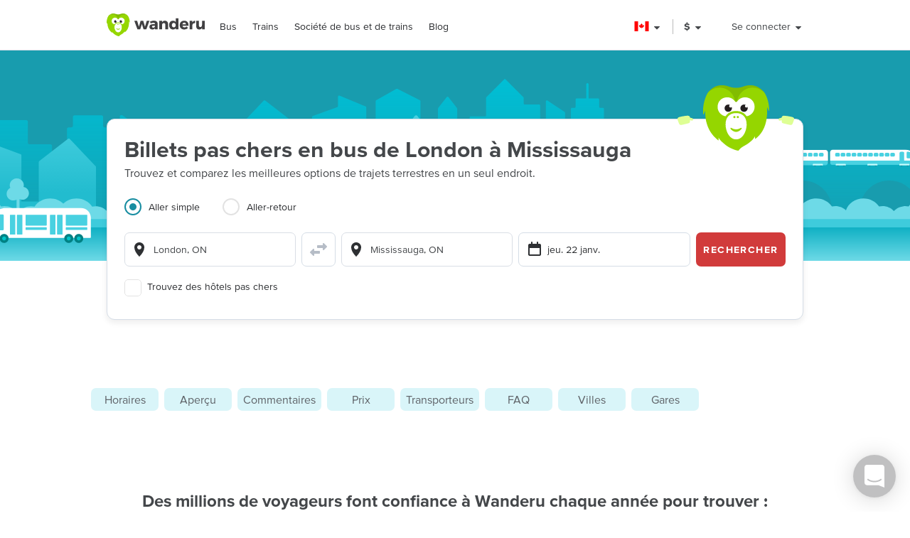

--- FILE ---
content_type: text/css
request_url: https://static.wanderu.com/static/css/894.e47873c3.css
body_size: 9155
content:
.cMLAd8Eaflev{border-bottom:1px solid #bbb;margin-bottom:-48px;margin-top:0;padding:16px 0}@media(min-width:768px){.cMLAd8Eaflev{border-bottom:none;margin:0;padding-bottom:0;padding-top:56px}}.LyIvtCKgVG33{color:#bbb;font-size:14px}
.J2oPR0LfEHet{list-style:none;padding:16px 0 0}@media(min-width:768px){.J2oPR0LfEHet{-moz-columns:2;column-count:2;-moz-column-gap:40px;column-gap:40px;list-style:disc;padding-left:16px;width:100%}}
.osER1QSQLxwx{display:flex;flex-direction:column;margin-bottom:48px;margin-top:16px}.osER1QSQLxwx .LjOQlnGuzUU-{margin:20px 0}.osER1QSQLxwx .vy93Gn8bNAmm{font-size:12px;font-style:italic;padding-bottom:30px;padding-top:5px}@media(min-width:768px){.osER1QSQLxwx .vy93Gn8bNAmm{display:none}}.osER1QSQLxwx .Bvj0BwXAn6WG{margin:15px 0 0}@media(min-width:768px){.osER1QSQLxwx .Bvj0BwXAn6WG{margin-bottom:15px}}.Wf--R\+QczaXO{display:flex;margin-right:8px}.qMs6z4QEwc3l{font-size:20px;padding:0}.qMs6z4QEwc3l.aZymmrqOyn9b{color:#e9c530}._4GhqWnjR2Ggs{align-items:center;display:flex;justify-content:flex-end;padding-right:8px}.k3WxjvPlmfD0{color:#bbb;font-family:Proxima Vara Bold,Helvetica Neue Bold,Helvetica Bold,Arial Bold,sans-serif;font-size:14px;letter-spacing:.1em;text-transform:uppercase}
.ljm5SeYn338O{border:1px solid #d9dee5;border-bottom:none;padding:16px 16px 24px}.ljm5SeYn338O:first-child{border-radius:7px 7px 0 0}.ljm5SeYn338O:last-child{border-bottom:1px solid #d9dee5;border-radius:0 0 7px 7px}@media(min-width:768px){.ljm5SeYn338O{padding:24px}}.PreoNBXVpZJ7{border:1px solid #d9dee5;border-bottom:none;padding:16px 16px 24px}.PreoNBXVpZJ7:first-child{border-radius:7px 7px 0 0}.PreoNBXVpZJ7:last-child{border-bottom:0!important}@media(min-width:768px){.PreoNBXVpZJ7{padding:24px}}.MyDljF9Re0WY{border:1px solid #d9dee5;border-bottom:none;padding:16px 16px 24px}.MyDljF9Re0WY:first-child{border-radius:0!important}.MyDljF9Re0WY:last-child{border-bottom:1px solid #d9dee5;border-radius:0 0 7px 7px}@media(min-width:768px){.MyDljF9Re0WY{padding:24px}}._2KYzAStW8-mw{align-items:center;display:flex;padding-bottom:16px}.GTjDFUcyryHq{display:flex;margin-right:8px}._8ISBJ8siHKX0{font-size:20px;padding:0}._8ISBJ8siHKX0.\+QUra8Ej6DuS{color:#e9c530}.l9n3xk1S3x-O{display:flex;flex-direction:column}@media(min-width:768px){.l9n3xk1S3x-O{flex-direction:row}.RlGxl50H4dj4{margin:0 8px}}.MR\+g0Im4SVBv{color:#00bfd5}.MR\+g0Im4SVBv:hover{color:#008a99}.wTsuwygpMu1g{margin-top:24px}
.dfl58fObMGaU{display:flex;flex-direction:row-reverse;justify-content:space-between;padding-top:32px}.wemvkAnPKVW9{border-radius:7px;display:inline-block;margin-right:auto}.p4hjHay2Eytb{border:1px solid #d9dee5;border-bottom:none;padding:16px 16px 24px}.p4hjHay2Eytb:first-child{border-radius:7px 7px 0 0}.p4hjHay2Eytb:last-child{border-bottom:1px solid #d9dee5}@media(min-width:768px){.p4hjHay2Eytb{padding:24px}}
._27nn\+Z2Jont5{padding-bottom:16px}.jt6U0D71P4pQ{align-items:center;display:flex;padding:16px 0 32px}.uwldaNVancTr{color:#8c939c}.I-43WBjHLb7Q{padding-bottom:24px}.fHyFa4eTgXN0{display:flex;margin-right:8px}.k4CCfAnbaw4U{font-size:20px;padding:0}.k4CCfAnbaw4U,.k4CCfAnbaw4U.j1nmBynmSaN1{color:#e9c530}
.AvGu0MHCq4TC{border-radius:7px;height:100%;overflow:auto;width:100%}@media(min-width:768px){.AvGu0MHCq4TC{height:210px;overflow:hidden}}._3I2IcUZFeUmO{margin-bottom:1px;transform:rotate(90deg)}.qJ6qcSF23-64{height:100%;width:100%}@media(min-width:768px){.qJ6qcSF23-64{height:auto}}
._4WJDEgrdupGx{margin:24px 0}
.iUhLMUWm9t7n{color:#6c7078;text-align:left}.DEqNSF4QUB2X{margin:24px 0}.ZvyoZJw-y\+dj,.ja1GMFlCzpcn{margin-top:24px}.DocSskNsHes5{width:100%}
.VwFJi\+kbhBTR{margin-bottom:24px}.TGGA9G4tKaHY{margin-top:48px}._5hCFiGdKkWnD{color:#6c7078}
.mZTPlHhkl6Zw{margin-bottom:24px}
._3\+6WeQNSinSZ{padding-bottom:32px}
.fxjdtmK19sSq{padding:24px 0}.fxjdtmK19sSq:first-of-type{padding-top:0}.fxjdtmK19sSq:last-of-type{padding-bottom:0}.FLizbKHi1M5Y{margin-bottom:24px}.uyWMjbC0k5jb{display:flex;flex-direction:column;justify-content:space-around}@media(min-width:768px){.uyWMjbC0k5jb{flex-direction:row}}._8WitfRvGPIC5{color:#44474a;flex:1;flex-direction:column;list-style:none;padding:0}@media(min-width:768px){._8WitfRvGPIC5{flex-direction:row;margin:0 24px}._8WitfRvGPIC5:first-child{margin-left:0}._8WitfRvGPIC5:last-child{margin-right:0}}.je4d8PNAkoRH{color:#6c7078;display:none;justify-content:space-between;margin-bottom:16px}@media(min-width:768px){.je4d8PNAkoRH{display:flex}}.bSqI3aZVYme1{display:flex}._6eNv18kPEG1X{padding:8px 0 0}@media(min-width:768px){._6eNv18kPEG1X{padding:0}}.EhV44NwqoKiH,.recMJe8i90qy{padding-top:0}.EhV44NwqoKiH{padding-bottom:8px}.EhV44NwqoKiH.nQRtxjRvmRvd,.EhV44NwqoKiH:last-of-type{padding-bottom:0}.XDGr\+FSRvfyu:first-letter{text-transform:capitalize}.k8aU3Fprb2B0{margin-right:16px}.Lnpr-mTOPQYn{border:1px solid #d9dee5;border-radius:7px;color:#44474a;display:flex;margin-bottom:16px;padding:30px 16px;place-content:center flex-start}.Lnpr-mTOPQYn:hover{background:#f2f2f5}
.SN6FR0OtHT7I{fill:#00bfd5;border-radius:2px 2px 0 0;opacity:.5}.SN6FR0OtHT7I:focus,.SN6FR0OtHT7I:hover{cursor:pointer;opacity:1;transition:opacity .3s ease-in-out}
.VAFpr7xWP3CT{fill:#707782}
.mYwTN1euUYWy .vWMU8as7K5Qp,.mYwTN1euUYWy .M4QxVjQq\+xL0{fill:transparent;stroke:transparent}.w1ibnPIfC3Lv{fill:none;stroke:#00bfd5;stroke-width:2px;opacity:.5}.mYwTN1euUYWy .M4QxVjQq\+xL0{display:none}.mYwTN1euUYWy:focus,.mYwTN1euUYWy:hover{cursor:pointer}.mYwTN1euUYWy:focus .vWMU8as7K5Qp,.mYwTN1euUYWy:hover .vWMU8as7K5Qp{stroke:#00bfd5;stroke-width:10px;opacity:.15}.mYwTN1euUYWy:focus .M4QxVjQq\+xL0,.mYwTN1euUYWy:hover .M4QxVjQq\+xL0{fill:#fff;stroke:#00bfd5;stroke-width:2px;display:inline}
.j2\+ycTnHgzmS{fill:#fff;stroke:#d5dde6;stroke-width:1px;filter:drop-shadow(0 4px 8px rgba(23,25,27,.08))}.TvtAWxXdIU96{fill:#414042;text-anchor:middle;font-size:14px}._6F5J-xd-MgzA{fill:#00bfd5;text-anchor:middle;font-family:Proxima Vara Bold,Helvetica Neue Bold,Helvetica Bold,Arial Bold,sans-serif;font-size:20px}
._2vYCrcxrJsYZ .yJIo5fR3oYdY{fill:#707782}._2vYCrcxrJsYZ .nun8NNG0Z\+-C{stroke:#d5dde6;stroke-dasharray:3,3}._2vYCrcxrJsYZ:last-child .nun8NNG0Z\+-C{stroke-dasharray:none;stroke-width:1px}
.UlAKTaE2LPQi{grid-column-gap:1px;grid-column:2/span 1;grid-row:1/span 1;height:calc(100% + 40px);width:100%}@media(min-width:768px){.UlAKTaE2LPQi{grid-column-gap:2px}}.MafzY9DJFpmX{height:215px}.fhTYVJV9NJnw{display:flex;flex-direction:column;margin-bottom:48px}@media(min-width:768px){.fhTYVJV9NJnw{margin-bottom:72px}}
.oCpvJnomlz1d{display:flex;flex-direction:column}.ho35vFeZ8TMM{margin-bottom:24px}.ezXMktt8DYBE{display:flex;flex-direction:column}@media(min-width:768px){.ezXMktt8DYBE{flex-direction:row}}.ezXMktt8DYBE .ChGTp155V3Vg{flex-direction:column}@media(min-width:768px){.ezXMktt8DYBE .ChGTp155V3Vg:not(:first-child){flex-basis:50%;margin-left:48px}.ezXMktt8DYBE .ChGTp155V3Vg:not(:last-child){flex-basis:50%}}.Iulzb4CranDw{color:#6c7078;letter-spacing:.1em;margin-bottom:28px;text-align:center}@media(min-width:768px){.Iulzb4CranDw{text-align:left}}.MecHcEn7fSF6 a{color:#00bfd5}
.ltZorXFebyzD{margin-bottom:-50px;margin-top:0;padding-bottom:0;padding-top:0;position:relative}@media(min-width:480px){.ltZorXFebyzD{padding-left:0}}.xQeYpLGAJaZo{margin-bottom:0}.BDcttBrQZtHL{background:#fff;border:1px solid #d5dde6;border-radius:11px;display:flex;flex-flow:wrap;margin:16px 0;padding:8px}@media(min-width:768px){.BDcttBrQZtHL{padding:8px 8px 16px}}@media(min-width:1024px){.BDcttBrQZtHL{flex-flow:initial;transform:translateX(22px);width:calc(100% - 44px)}}.bK6vZ0eJLR38{align-items:center;display:flex;flex-basis:100%;flex-direction:column;justify-content:flex-start;overflow:hidden;position:relative}@media(min-width:768px){.bK6vZ0eJLR38{flex-basis:20%}}.uz1KiEmFJ6pY{display:flex;height:auto;justify-content:center;margin:11px 0;overflow:hidden;position:relative;width:100%}@media(min-width:768px){.uz1KiEmFJ6pY{justify-content:flex-start}}.n6Ng3JbflnhY{height:103px;width:299px}@media(min-width:768px){.n6Ng3JbflnhY{height:119px;margin:0 auto;max-width:150px;-o-object-fit:cover;object-fit:cover;width:100%}}.lwgAl2W\+vn0Y{display:flex;flex-direction:column;margin:0 8px;padding:0 0 22px;text-align:center}@media(min-width:768px){.lwgAl2W\+vn0Y{flex-basis:calc(80% - 16px);height:100%;margin:16px 8px;padding:0 8px;text-align:left}}.hDr3HX68l\+J5{align-self:flex-start;font-size:24px;font-weight:700;text-align:center}@media(min-width:768px){.hDr3HX68l\+J5{margin:0 0 8px;max-width:100%;text-align:left}}.eg3A9z4n6iId{text-align:left}
.bTtKPAdcSrDd{margin-right:5px}.C\+k-YUWusHLn{flex-wrap:wrap}.Avq9hsU0b0OW,.C\+k-YUWusHLn{display:flex}.Avq9hsU0b0OW{align-items:center;border:1px solid #d5dde6;border-radius:32px;color:#707782;height:32px;margin:4px;padding:4px 6px 4px 12px;text-align:center}.Avq9hsU0b0OW:hover{background-color:rgba(182,189,199,.15)}.Avq9hsU0b0OW:disabled{pointer-events:none}.vR0HUmliYx9k{height:20px;line-height:0;margin-left:6px;width:20px}
.Y95Uz8x824rT{padding:8px}.Y95Uz8x824rT:last-child{padding-right:8px}@media(min-width:768px){.Y95Uz8x824rT{padding:8px 16px}.Y95Uz8x824rT:last-child{padding-right:16px}}.qFHW6\+2n6je0{padding-left:8px;padding-right:8px}@media(min-width:768px){.qFHW6\+2n6je0{padding-left:24px;padding-right:24px}}.n\+idzD5\+uiGz{background-color:#e3fdf3;color:#0a8f67}.KLqolVlA-Dqw{background-color:#fdf8e2;color:#d9af08}.c8jCt-3rssxi{align-items:center;display:flex}.h4\+J\+cdW8qOb{padding-bottom:24px}.EiwBdqPaiUZh{display:inline-block}@media(min-width:480px){.EiwBdqPaiUZh{display:none}}.w9YhRj9zUs9E{display:none}@media(min-width:480px){.w9YhRj9zUs9E{display:table-cell}}.tC7iY0QPQCdH{width:30%}@media(min-width:480px){.tC7iY0QPQCdH{width:20%}}.-ZtgCPqpYo2p{width:35%}@media(min-width:480px){.-ZtgCPqpYo2p{width:40%}}.KEXNdPdqhDAR{margin-right:8px}.BNAc1S7ETKZ8{display:inline-block}.bkdZsmo6tuW8{border:none;font-family:Proxima Vara,Helvetica Neue,Helvetica,Arial,sans-serif;font-size:.875rem;font-weight:400;height:20px;line-height:1.4286;padding:2px 8px}@media(min-width:768px){.bkdZsmo6tuW8{font-family:Proxima Vara,Helvetica Neue,Helvetica,Arial,sans-serif;font-size:1rem;font-weight:400;height:24px;line-height:1.5}}
.k2BPESgBFKvx{align-items:center;color:#fff;display:flex;justify-content:center}@media(min-width:768px){.k2BPESgBFKvx{display:none}}.NKcmUyDDUwqE{color:#44474a;margin-right:8px}.Cv1tMOx9m526{margin-top:2px}
.YKJL11zKSHtn{border-radius:0;display:block;height:314px;min-width:751px}@media(min-width:768px){.YKJL11zKSHtn{height:296px;min-width:2100px}}.Gd5JI3tk1c5t{background-color:#009cad;display:flex;justify-content:center;overflow:hidden}.emL6tkybmI0s{align-self:center;display:flex;flex-direction:column;margin-top:-275px;position:relative;width:calc(100% - 32px)}@media(min-width:768px){.emL6tkybmI0s{margin-top:-190px}}@media(min-width:1024px){.emL6tkybmI0s{margin-top:-230px;width:calc(100% - 44px)}}.zl6Tz9g5hUpK{background:#fff;border:1px solid #d5dde6;border-radius:11px;box-shadow:0 4px 8px rgba(23,25,27,.08);padding:16px}@media(min-width:768px){.zl6Tz9g5hUpK{padding:24px 24px 32px}}.kTIqWmEjkLzz{display:flex;flex-direction:column;justify-content:center;padding:0;width:100%}@media(min-width:1024px){.kTIqWmEjkLzz{max-width:1024px;padding:30px 0 0}}.\+e-4mdsNNuTh{background:#fff;box-shadow:0 4px 8px rgba(23,25,27,.08);left:0;padding:16px 24px;position:fixed;top:50px;width:100%;z-index:6}@media(min-width:768px){.\+e-4mdsNNuTh{border-right:none;padding-bottom:0;top:-50px}.\+e-4mdsNNuTh:hover{top:0}}.BlPtIrmNLggF{font-family:Proxima Vara Bold,Helvetica Neue Bold,Helvetica Bold,Arial Bold,sans-serif;font-size:20px;line-height:30px;margin-bottom:4px}@media(min-width:768px){.BlPtIrmNLggF{font-size:32px;line-height:1.1}}.o8wyNSMl85hG{align-items:center;display:flex;flex-direction:column}.o8wyNSMl85hG:hover{text-decoration:none}@media(min-width:768px){.o8wyNSMl85hG{display:none}}.RZZR0\+eJqH6R{color:#44474a;margin:0}.QrZk2UECIuNf{position:absolute;right:13px;top:-45px}@media(min-width:1024px){.QrZk2UECIuNf{top:-55px}}.oZkzPkkOoF04{display:flex;margin-bottom:16px;text-align:left}@media(min-width:768px){.oZkzPkkOoF04{margin-bottom:24px}}._5ExpbhFBT8yF{display:none}@media(min-width:480px){._5ExpbhFBT8yF{display:inline;width:120px}}@media(min-width:768px){._5ExpbhFBT8yF{width:80px}}
.Yw7EjtUU6gmu{gap:24px}.Yw7EjtUU6gmu,.J6tyXEemQCDJ{align-items:center;display:flex}.J6tyXEemQCDJ{flex-flow:row wrap;gap:32px;justify-content:center}@media(min-width:768px){.J6tyXEemQCDJ{flex-flow:row-reverse nowrap;gap:16px;justify-content:space-between}}@media(min-width:1024px){.J6tyXEemQCDJ{gap:48px}}.TaTdOmPq1dHX{gap:32px;width:100%}@media(min-width:768px){.TaTdOmPq1dHX{background-color:transparent;max-width:620px}}.palxMZnTY7t8{color:#00606b;font-family:Proxima Vara,Helvetica Neue,Helvetica,Arial,sans-serif;font-size:1.5rem;font-weight:700;line-height:1.34}@media(min-width:768px){.palxMZnTY7t8{font-family:Proxima Vara,Helvetica Neue,Helvetica,Arial,sans-serif;font-size:1.5rem;font-weight:700;line-height:1.34}}@media(min-width:768px)and (min-width:768px){.palxMZnTY7t8{font-size:2rem;line-height:1.25}}.ugImDJrzNqnf{background-color:#fff;border-radius:4px}.RedPzgfmFCZY{color:#007380;font-weight:700}.CGYhVnkxjb9\+{color:#2e3033}
.DBlhX2jFM9IV{align-items:center;display:flex;flex-direction:column;justify-content:center}.E\+BPrJLfJRti{margin-bottom:24px}.DZF5jWt4wPGS{font-weight:700}
.C1kVt5psmA09{font-size:20px;margin-bottom:32px}@media(min-width:768px){.C1kVt5psmA09{font-size:32px}}.YW1euHOnx92R{border-radius:7px;display:block;height:100%;margin:0 auto;max-height:400px;max-width:620px;width:100%}.x\+fNwTgZ5c1O{margin-top:32px}
@media(min-width:768px){.M9R0eOUDmJe9{display:flex;flex-direction:column;justify-content:center}}.cF-S-OIVmvVR{width:100%}.r-sY2YnjaUFE{align-items:center;display:flex;flex-direction:column;margin:auto;padding:40px 0;text-align:center}@media(min-width:768px){.r-sY2YnjaUFE{width:50%}}.r-sY2YnjaUFE.-UzqAEvfM3BG{margin-top:24px}.xC7GkMwlEIIa{font-size:40px;margin-bottom:20px}.y1xWCAUbOEvB{border-radius:7px;display:flex;justify-content:center;margin:24px auto 0;padding:10px 24px;width:100%}@media(min-width:768px){.y1xWCAUbOEvB{margin-top:48px;width:280px}}
.JjiKbDEfKnBN{font-size:16px;grid-column:1/span 3;grid-row:3/span 1;line-height:1.75}
.STEt7\+hRvw-S{margin-bottom:16px;margin-top:22px}@media(min-width:768px){.STEt7\+hRvw-S{margin:0}}
.GrRm34rZfwjd{border-radius:4px;display:none;vertical-align:baseline}@media(min-width:768px){.GrRm34rZfwjd{display:block}}._2nswdy5H41iJ{display:inline}@media(min-width:768px){._2nswdy5H41iJ{display:none}}
.ZL7XNwv\+sPbp{align-items:center;color:#8c939c;display:flex;font-family:Proxima Vara Bold,Helvetica Neue Bold,Helvetica Bold,Arial Bold,sans-serif}@media(min-width:768px){.ZL7XNwv\+sPbp{margin-left:8px}}.Syzd22MCx3gz{color:#00bfd5;height:16px}._67xXmWzVqs2e{padding-left:2px}@media(min-width:768px){._67xXmWzVqs2e{padding-top:2px}}.CqclDZzGW7eG{display:none;padding-left:4px}@media(min-width:768px){.CqclDZzGW7eG{display:inline}}
.SAb6oxWSmh1z{fill:transparent;stroke:#44474a}._1rL0XxwQZNlD{border:none;color:#44474a}
.EVx4ihuZ10j\+{align-items:center;border:1px solid #e2e2e2;border-radius:14px;display:inline-flex;line-height:16px;padding:4px 12px}.\+qRG0hmCYaPo{color:#5f6368;margin-left:6px}.UJIOS1zIgSMP{margin-bottom:12px;margin-right:8px}.BGsKSnviFP\+m{color:#2e3033;font-family:Proxima Vara Bold,Helvetica Neue Bold,Helvetica Bold,Arial Bold,sans-serif;font-size:20px;line-height:1.5;margin:0 0 16px}._6xsSBnXDPN3R{background:#fff;border:1px solid #e2e2e2;border-radius:7px;box-shadow:0 4px 4px rgba(0,0,0,.05);padding:16px 8px 8px 16px;width:420px}._6xsSBnXDPN3R:after,._6xsSBnXDPN3R:before{border:none}
.eT4xSjlDa0cV{margin-top:8px}.Hrr-Q4CIqckf{color:#00bfd5;margin-right:5px}._7nsNKGonRD3c{color:#2e3033;font-family:Proxima Vara Bold,Helvetica Neue Bold,Helvetica Bold,Arial Bold,sans-serif}.Stt9CASrCxmq{display:flex}.sBWqDSLKqS7H{margin-top:8px;overflow:hidden;text-align:left;text-overflow:ellipsis;white-space:nowrap}@media(min-width:768px){.sBWqDSLKqS7H{line-height:1.5;margin-top:0}}.qxJ8gvqPakat,.pw0f6qk\+5d51{display:flex}.qxJ8gvqPakat{font-family:Proxima Vara Bold,Helvetica Neue Bold,Helvetica Bold,Arial Bold,sans-serif;font-size:18px}@media(min-width:768px){.qxJ8gvqPakat{font-size:20px;line-height:1.5;margin-right:10px}}.wz42BWlLyiFc{font-size:16px;line-height:28px}.wz42BWlLyiFc svg{margin-right:15px}@media(min-width:768px){.wz42BWlLyiFc .Hrr-Q4CIqckf{display:none}}.fZj3iYXND-GQ{align-self:center;color:#e2e2e2;margin-left:8px}.jsI1jjww\+3nz{font-size:12px;margin-left:2px}.wAYvhhnvxtC0{align-items:center;display:flex;flex:1;margin-left:16px;position:relative}.YQyPwMaKfVCb{border:2px solid #fff;box-sizing:content-box;color:#bbb;height:6px;left:calc(50% - 5px);position:absolute;top:calc(50% - 5px);width:6px}.pnwnm-Z9cK5r{color:#e2e2e2;height:2px;width:100%}.jEzWI1YsaMC1{stroke:#e2e2e2;color:#e2e2e2;height:10px;position:absolute;right:0;top:calc(50% - 5px);width:6px}
.UbPiEnJIx-6w{align-items:flex-start;background-color:#fff;border:1px solid #e2e2e2;border-radius:7px;cursor:pointer;display:flex;padding:16px 24px;text-align:left;width:100%}.UbPiEnJIx-6w:focus-within{outline:2px solid #00bfd5}.UbPiEnJIx-6w[data-selected]{background-color:#e6f9fb;border-color:#007380}.NhcGprEUVLf8.QV9lm8fFjSsB{color:#6c7078}.aDnwVMSaAAu4{display:none}._3LeMUJyDj8uM{color:#5f6368;font-family:Proxima Vara,Helvetica Neue,Helvetica,Arial,sans-serif;font-size:.875rem;font-weight:700;letter-spacing:.1em;line-height:1.4286;text-transform:uppercase}._3LeMUJyDj8uM.QV9lm8fFjSsB{text-decoration:line-through}.QkdhnIR2zgz6{color:#007380;margin-bottom:16px}.d20fvCYrwmd\+{display:block;margin-bottom:4px}.NdQqQAELIciW{-webkit-appearance:none;-moz-appearance:none;appearance:none;background:none;border:none;color:#007380;font-family:Proxima Vara,Helvetica Neue,Helvetica,Arial,sans-serif;font-size:.75rem;font-weight:400;line-height:1.3333333333;padding:0}.NdQqQAELIciW:hover{text-decoration:underline}.jExejaDK0\+Fe{align-items:flex-end}@media(min-width:768px){.jExejaDK0\+Fe{align-items:center}}.sRfRY\+mGUFJX{border-radius:7px 7px 0 0;height:auto}@media(min-width:768px){.sRfRY\+mGUFJX{border-radius:7px;width:650px}}.itmca2U6gsDy{justify-content:flex-start}.ZB6lBDn0PNso{align-items:center;border-bottom:1px solid #d9dee5;box-shadow:0 4px 8px -4px #d9dee5;display:flex;justify-content:space-between;padding:12px 8px 12px 16px}.Mm8QEGZXCGvB{color:#44474a;font-family:Proxima Vara,Helvetica Neue,Helvetica,Arial,sans-serif;font-size:1.25rem;font-weight:700;line-height:1.875rem;margin:0;text-transform:capitalize}.w94rGlU16yyO{-webkit-appearance:none;-moz-appearance:none;appearance:none;background:none;border:none;color:#9fa7b0;font-size:20px;height:40px;width:40px}.VMUrVOhQkx81{list-style:disc;margin-left:16px;padding:8px 16px 24px}.m8QU7EHWS16q{display:list-item;padding:8px}
.DU05g5y4eof4{margin-top:24px}.TPLImY70rgHQ{align-items:center;display:flex;justify-content:space-between;margin-bottom:8px}@media(min-width:1024px){.TPLImY70rgHQ{margin-bottom:16px}}.wASrM2o2kcrM{align-items:center;-webkit-appearance:none;-moz-appearance:none;appearance:none;background:none;border:none;color:#6c7078;display:flex}.tPmJi0bjah29{margin-left:2px}.AWtxoOBIcyMP{display:grid;gap:8px}@media(min-width:1024px){.gkL8kTiEHkU7{grid-template-columns:1fr 1fr}.nZza5NYo\+OEx{grid-template-columns:1fr 1fr 1fr}}.sLqRQy4HoBCm{align-items:flex-end}@media(min-width:768px){.sLqRQy4HoBCm{align-items:center}}.kD6caTmXh0vf{border-radius:7px 7px 0 0;height:auto}@media(min-width:768px){.kD6caTmXh0vf{border-radius:7px;width:650px}}.X8tFszKXHfv3{justify-content:flex-start}.\+UIWIL5dAlI9{align-items:center;border-bottom:1px solid #d9dee5;box-shadow:0 4px 8px -4px #d9dee5;display:flex;justify-content:space-between;padding:12px 8px 12px 16px}._04go0Qf8yoUr{color:#44474a;font-family:Proxima Vara,Helvetica Neue,Helvetica,Arial,sans-serif;font-size:1.25rem;font-weight:700;line-height:1.875rem;margin:0}.ldgVVLvLkQ8h{-webkit-appearance:none;-moz-appearance:none;appearance:none;background:none;border:none;color:#9fa7b0;font-size:20px;height:40px;width:40px}.TwwvJcZ1\+LyY{display:flex;flex-direction:column;gap:16px;padding:24px 16px 16px}.uDman9qr5lLb{color:#5f6368;font-family:Proxima Vara,Helvetica Neue,Helvetica,Arial,sans-serif;font-size:.875rem;font-weight:700;letter-spacing:.1em;line-height:1.4286;margin-bottom:8px;text-transform:uppercase}._5jdmvHtZM2-O{margin:8px 0}.-QpEgTXtNZkM{list-style:disc;margin-left:16px;padding:0}.AMnotp32jm3U{display:list-item;padding:6px 8px}
._8BwJfV29AWVt{align-items:center;display:flex;flex-direction:column;justify-content:center}._8BwJfV29AWVt .wK-2On7\+rb03{height:144px;width:144px}._8BwJfV29AWVt strong{font-family:Proxima Vara Bold,Helvetica Neue Bold,Helvetica Bold,Arial Bold,sans-serif;font-size:20px;margin-bottom:0;margin-top:43px}._8BwJfV29AWVt p{font-size:16px;margin-bottom:0;margin-top:8px;text-align:center}._8BwJfV29AWVt .BX6lM9J8fpTI{border-radius:7px;margin-bottom:0;margin-top:32px;padding:11px 64px;white-space:nowrap}
.oU-HBOE2EHOy{align-items:center;display:flex;flex-direction:column;justify-content:center;text-align:center}._8bwc3iOw8jFm{font-family:Proxima Vara Bold,Helvetica Neue Bold,Helvetica Bold,Arial Bold,sans-serif;font-size:20px;margin:24px 0 16px}.e6Awm330rKiT{width:36px}.fAxwVJahMHjA{fill:#d9dee5;margin:0 24px;width:60px}._4OU55GzwYYYf{border:1px solid #e5e8ed;margin:16px 0;width:100%}.cFH44-UHkdQX{border-radius:4px;height:15px;width:52px}.ts\+nCkbx6izw{height:60px;width:60px}.ts\+nCkbx6izw,.ByTcMBIL5fcR{align-items:center;display:flex;justify-content:center}.ByTcMBIL5fcR{width:100%}
.tnYdAhh2irdo{align-items:center;display:flex;flex-direction:column;justify-content:center;text-align:center}.tnYdAhh2irdo p{margin:0 0 16px}.tnYdAhh2irdo .RWmsgOZQJx9s{display:block;margin:24px 0}.tnYdAhh2irdo ._548KuXhu3cpv{display:flex;flex-wrap:wrap;gap:16px;justify-content:center;width:100%}@media(min-width:480px){.tnYdAhh2irdo ._548KuXhu3cpv{flex-wrap:nowrap}}@media(min-width:768px){.tnYdAhh2irdo ._548KuXhu3cpv{flex-wrap:wrap}}.NUSdMCeioh3v{margin-bottom:32px}
.iKoW5naaNUaZ{align-items:center;padding:55px 24px}.tAk0u5L2GnuG{border-radius:7px;padding:48px 24px 32px}@media(min-width:768px){.tAk0u5L2GnuG{width:344px}}
.IYPvzXIpiG0v{align-items:center;color:#767676;display:flex;list-style-type:none;margin:0;padding:21px 0;white-space:nowrap}.IYPvzXIpiG0v .TxK4a6c9i3js{align-items:center;display:flex;font-size:16px;margin:0 32px 0 0}.IYPvzXIpiG0v .TxK4a6c9i3js:last-of-type{margin:0}.IYPvzXIpiG0v>li:before{background-image:url(https://static.wanderu.com/static/media/right-arrow.bed7c04a.svg);background-position:50%;background-repeat:no-repeat;content:"";height:17px;margin-right:32px;width:10px}._6jbtd\+4PU\+e1{align-items:center;color:#767676;display:flex;list-style-type:none;margin:0;padding:21px 0;white-space:nowrap}._6jbtd\+4PU\+e1 .kbO7RvJgbTUv{font-size:16px}._6jbtd\+4PU\+e1 ._0kbUsvSZ-g4R,._6jbtd\+4PU\+e1 .kbO7RvJgbTUv{align-items:center;display:flex;margin:0 32px 0 0}._6jbtd\+4PU\+e1 .mU48-\+1hkCHv{align-items:baseline;color:#2e3033;display:flex;font-family:Proxima Vara Bold,Helvetica Neue Bold,Helvetica Bold,Arial Bold,sans-serif;font-size:20px}._6jbtd\+4PU\+e1 .mU48-\+1hkCHv .DgbMAK0Z-wXx{font-size:20px;margin:0}._6jbtd\+4PU\+e1 .VEj6VXfO4xB0{color:#2e3033;font-family:Proxima Vara,Helvetica Neue,Helvetica,Arial,sans-serif;font-size:16px;font-style:normal;font-weight:400;margin-left:8px}._6jbtd\+4PU\+e1>li:before{background-image:url(https://static.wanderu.com/static/media/right-arrow.bed7c04a.svg);background-position:50%;background-repeat:no-repeat;content:"";height:17px;margin-right:32px;width:10px}._6jbtd\+4PU\+e1 li:first-child:before{background-image:none;background-repeat:no-repeat;content:"";height:0;margin-right:0;width:0}._6jbtd\+4PU\+e1>li:after{background-image:url(https://static.wanderu.com/static/media/red-check.6e1ee54b.svg);background-position:50%;background-repeat:no-repeat;content:"";height:32px;width:32px}._6jbtd\+4PU\+e1 li:last-child:after{background-image:none;background-repeat:no-repeat;content:"";height:0;width:0}.aAc3qVWJRHTp{background-color:#fff;border:none;color:#767676;display:flex;flex-direction:column;margin-right:8px}.aAc3qVWJRHTp:hover{color:#ff5c5c;transition:color .25s ease-in-out}.XvsH-W0cmzf7{display:flex;justify-content:space-between;max-height:70px;width:100%}
.xH6jJM0fCylV{display:none}@media(min-width:768px){.xH6jJM0fCylV{background-color:#fff;border-bottom:1px solid #e2e2e2;display:block;position:relative;width:100%}}@media(min-width:1024px){.xH6jJM0fCylV{box-shadow:0 4px 4px rgba(0,0,0,.05)}}@media(min-width:768px){._7GM7QasBBufn{border-top:1px solid #e2e2e2}}.PVl\+Y2ZMTJ6p{align-items:center;border-bottom:1px solid #bbb;box-shadow:0 4px 4px rgba(0,0,0,.05);display:grid;grid-template-columns:38px auto;padding:10px 15px;white-space:nowrap}@media(min-width:768px){.PVl\+Y2ZMTJ6p{display:none}}.hkJSqKPCti4V{align-items:center;border-bottom:1px solid #bbb;box-shadow:0 4px 4px rgba(0,0,0,.05);display:grid;grid-template-columns:38px auto;padding:15px;white-space:nowrap}@media(min-width:768px){.hkJSqKPCti4V{display:none}}.hkJSqKPCti4V .k-dv\+TN8wKqx{align-items:center;display:flex;grid-column:1/span 1;height:24px;width:24px}.hkJSqKPCti4V .GBiXvTxaEZ-P{color:#2e3033;font-family:Proxima Vara Bold,Helvetica Neue Bold,Helvetica Bold,Arial Bold,sans-serif;font-size:20px;grid-column:2/span 1}.\+ki1RYG2B\+ev{display:flex;justify-content:space-between}.EzqVIEreRiKm,.YgDNvPvYDhEJ{display:flex}
._22OZINQvyonV,.ZazJohpv\+cXA{color:#007380;display:inline-block;font-family:Proxima Vara Bold,Helvetica Neue Bold,Helvetica Bold,Arial Bold,sans-serif;font-size:18px;line-height:1.5;width:100%}.\+SvPB-SctV1-._22OZINQvyonV,.\+SvPB-SctV1-.ZazJohpv\+cXA{color:#787d87;font-family:Proxima Vara,Helvetica Neue,Helvetica,Arial,sans-serif;font-weight:400;text-decoration:line-through}@media(min-width:768px){._22OZINQvyonV,.ZazJohpv\+cXA{color:#44474a;display:inline;font-size:20px;margin-bottom:10px;margin-left:8px;width:auto}}.ZazJohpv\+cXA{color:#d13b3b}.qE12svetVTYB{justify-content:flex-end}
.U4WNiBREzF3S{background-color:#ebfafc;color:#007380;font-family:Proxima Vara,Helvetica Neue,Helvetica,Arial,sans-serif;font-size:.875rem;font-weight:400;font-weight:700;line-height:1.4286;padding:8px 16px;text-align:center}@media(min-width:768px){.U4WNiBREzF3S{padding:8px 24px;text-align:left}}.TcMDTYTyoWeB{background-color:#f7f8fa;display:grid;grid-column:1/span 5;padding:8px 16px;text-align:center}.TcMDTYTyoWeB p{margin:0}.szTI3LwhpSsQ{font-family:Proxima Vara,Helvetica Neue,Helvetica,Arial,sans-serif;font-size:.75rem;line-height:1.125rem}.gPwYYvClbIG4{border:1px solid #e2e2e2;border-radius:7px;cursor:pointer;margin:16px;overflow:hidden}.gPwYYvClbIG4.UWQW8NApJtKX{cursor:default}.gPwYYvClbIG4.iq1zebjBGRqS{padding-top:0}@media(min-width:768px){.gPwYYvClbIG4{cursor:default;margin:16px 0}}@media(min-width:1024px){.gPwYYvClbIG4{margin:0 0 16px}}.e11WviHkttiV{grid-column:1/span 3;grid-row:4/span 1;margin-top:16px}@media(min-width:768px){.e11WviHkttiV{grid-column:1/span 5;grid-row:5/span 1}}._4Rd7xq7FyCHs{color:#767676;display:inline-block;font-family:Proxima Vara Bold,Helvetica Neue Bold,Helvetica Bold,Arial Bold,sans-serif;margin-right:8px;overflow:hidden;text-overflow:ellipsis;text-transform:uppercase;white-space:nowrap}@media(min-width:768px){._4Rd7xq7FyCHs{max-width:none}}.EVzsOiloCnyN{align-items:center;display:flex;grid-column:2/span 1;grid-row:1/span 1;margin-left:12px;overflow:hidden;padding-right:12px}@media(min-width:768px){.EVzsOiloCnyN{align-self:start;grid-column:1/span 3;grid-row:1/span 1;margin:0 0 20px;padding-right:16px}}._8XaTyoqyvmu9{display:flex;grid-column:1/span 3;grid-row:2/span 1;margin-top:16px;overflow:hidden}@media(min-width:768px){._8XaTyoqyvmu9{grid-column:2/span 3;grid-row:2/span 1;margin:0}}.vOYTPmXXfHQj{color:#2e3033;overflow:hidden;padding-right:16px;width:calc(50% + 8px)}@media(min-width:768px){.vOYTPmXXfHQj{padding-right:24px;width:calc(50% + 12px)}}._4zYpnJ4WGKVm{color:#2e3033;overflow:hidden;width:50%}@media(min-width:768px){._4zYpnJ4WGKVm{padding-right:8px}}.EalRSttn\+Qyq{background-color:#fff;display:flex;font-size:12px;left:50%;padding:0 2px;position:absolute;top:50%;transform:translate(-50%,-50%);white-space:nowrap;z-index:1}.UvnNksGDGrEz{align-self:center;grid-column:3/span 1;grid-row:1/span 1;text-align:right}@media(min-width:768px){.UvnNksGDGrEz{align-self:start;grid-column:5/span 1;grid-row:1/span 1}}.UvnNksGDGrEz.Q6dKTcgyan8v{color:#188da1}@media(min-width:768px){.UvnNksGDGrEz.Q6dKTcgyan8v{color:#2e3033}}._61T8i4b\+YX-u{background-color:#fff;color:#2e3033;display:grid;font-family:Proxima Vara,Helvetica Neue,Helvetica,Arial,sans-serif;font-size:14px;grid-template-columns:max-content 1fr auto;line-height:1;padding:16px;position:relative}@media(min-width:768px){._61T8i4b\+YX-u{grid-template-columns:max-content 22px max-content 1fr auto;padding:20px 24px}}.KLYIGM2wS-H\+{display:none}.KLYIGM2wS-H\+.\+u4A3nSoxzTu{display:block;grid-column:1/span 3;grid-row:6/span 1;margin-top:16px;width:100%}@media(min-width:768px){.KLYIGM2wS-H\+{align-self:start;border-radius:7px;display:block;grid-column:5/span 1;grid-row:2/span 1;height:48px;line-height:normal;padding:12px 20px}.KLYIGM2wS-H\+.\+u4A3nSoxzTu{display:none}}._5s15GpSYnmG7{border:none;border-radius:0;color:#fff;display:inline-block;font-family:Proxima Vara Bold,Helvetica Neue Bold,Helvetica Bold,Arial Bold,sans-serif;margin:0;min-width:64px;padding:2px 15px;text-transform:uppercase}._5s15GpSYnmG7.mL\+n-D4zX00H{background-color:#00bfd5}._5s15GpSYnmG7.D1io4QlU4Glj{background-color:#95d600}@media(min-width:768px){._5s15GpSYnmG7{padding:5px 15px}}.RyM0FUZBU0mJ{margin-bottom:10px}.vhShCKl3Edqa{margin-top:16px}@media(min-width:768px){.vhShCKl3Edqa{margin-top:30px}}._5u0oNwHa4QtW{grid-column:1/span 3;grid-row:5/span 1}@media(min-width:768px){._5u0oNwHa4QtW{grid-column:1/span 5;grid-row:4/span 1}}.GMXa\+ukJEKhD{grid-column:1/span 1;grid-row:1/span 1}@media(min-width:768px){.GMXa\+ukJEKhD{grid-column:1/span 1;grid-row:2/span 1}}.cbrDxDuL9Q2i{display:flex;flex-wrap:wrap;grid-column:1/span 3;grid-row:3/span 1;margin-top:4px}@media(min-width:768px){.cbrDxDuL9Q2i{align-self:end;grid-column:1/span 3}}.i-yXlNffyXBY{background:#ffdede;border:none;color:#991a1b;cursor:pointer}.t6Z\+H0dLaxUa{margin:12px 12px 0 0}.AHCJQXFl85gO{background:#e2d3fa;border:none;color:#6341b4}.H9UBC2aeTbWR{display:inherit;overflow:hidden;text-overflow:ellipsis}.A7bgucwswaKq{display:inherit;flex:0 0 auto}
.f\+Y0ds4p6qCT{overflow:hidden;width:50%}@media(min-width:768px){.f\+Y0ds4p6qCT{padding-right:8px}}.rg5VsguTedTK{border-radius:54px;height:36px;margin-top:16px}.OnlVXgVTNACy{flex-flow:row wrap;padding:16px;width:100%}@media(min-width:1024px){.OnlVXgVTNACy{max-width:32.33%}}.CSFCiX-J7-hj{overflow:hidden;padding-right:16px;width:calc(50% + 8px)}@media(min-width:768px){.CSFCiX-J7-hj{padding-right:24px;width:calc(50% + 12px)}}.dn8N\+VJm-1Lf{background-color:#fff;font-family:Proxima Vara,Helvetica Neue,Helvetica,Arial,sans-serif;font-size:.75rem;font-weight:400;left:50%;line-height:1.3333333333;padding:0 2px;position:absolute;top:50%;transform:translate(-50%,-50%);white-space:nowrap;z-index:1}.IjuGOGCMq1J7{align-items:center;display:flex;justify-content:space-between;width:100%}@media(min-width:768px){.IjuGOGCMq1J7{width:440px}}@media(min-width:1024px){.IjuGOGCMq1J7{width:100%}}.sXJFZ-9mm4g- span{color:#007380;font-family:Proxima Vara,Helvetica Neue,Helvetica,Arial,sans-serif;font-size:1.5rem;font-weight:700;line-height:1.34}@media(min-width:768px){.sXJFZ-9mm4g- span{font-size:2rem;line-height:1.25}}.NF\+MFjWCBl-9{align-items:center;display:flex;justify-content:space-between;width:100%}._9Y-H1HK2Yu\+O{margin:16px 0;width:100%}@media(min-width:768px){._9Y-H1HK2Yu\+O{border-right:2px solid #d9dee5;margin-right:24px;padding-right:24px;width:240px}}@media(min-width:1024px){._9Y-H1HK2Yu\+O{border-right:none;margin-right:0;padding-right:0;width:100%}}.SsC2p39ZiFFO{font-family:Proxima Vara,Helvetica Neue,Helvetica,Arial,sans-serif;font-size:1rem;font-weight:700;line-height:1.5}.TeGrxKu9fZZz:before{color:#d9dee5;content:"•";padding:0 8px}@media(min-width:768px){.TeGrxKu9fZZz{display:block}.TeGrxKu9fZZz:before{content:none}}@media(min-width:1024px){.TeGrxKu9fZZz{display:inline}.TeGrxKu9fZZz:before{content:"•"}}.\+ksnfXTS\+dLR{align-items:flex-end;height:30px;margin:0}.a6YiHDnG6Hxp{background:none;height:auto;position:static}._2Y4GwGHScWB8{color:#007380}
.oz\+ASaiGwIWF{width:100%}.T-yo66D0PjAD{margin:8px 0;width:100%}.T-yo66D0PjAD:hover{border:1px solid #767676;cursor:pointer;transition:border .3s ease-in-out}
.HR7amBPXZfj-{color:#2e3033;font-family:Proxima Vara Bold,Helvetica Neue Bold,Helvetica Bold,Arial Bold,sans-serif;font-size:18px}@media(min-width:768px){.HR7amBPXZfj-{font-size:20px}}.r1PlsOQg1RBf{color:#2e3033;line-height:20px;margin:0 8px;min-width:80px;position:relative;text-align:center}.r1PlsOQg1RBf:hover{cursor:pointer}.r1PlsOQg1RBf:hover .HR7amBPXZfj-{color:#00bfd5}.r1PlsOQg1RBf.hc1PBNoiBkpP{border:1px solid #d5dde6;border-right:none;margin:0;min-width:105px;padding:10px}.r1PlsOQg1RBf.hc1PBNoiBkpP:first-child{margin-left:32px}@media(min-width:768px){.r1PlsOQg1RBf{line-height:24px;min-height:72px;min-width:88px}.r1PlsOQg1RBf:first-child{border-left:none;margin-left:0}.r1PlsOQg1RBf:last-child{border-right:none}.r1PlsOQg1RBf.hc1PBNoiBkpP{height:80px;min-width:128px;padding:0}.r1PlsOQg1RBf.hc1PBNoiBkpP:first-child{margin-left:0}}.YOL6PKQ5eEMO{font-size:14px;margin-bottom:10px;white-space:nowrap}@media(min-width:768px){.YOL6PKQ5eEMO{font-size:16px}}.YOL6PKQ5eEMO .c7P4H9Ugeu5o{margin-right:5px}.YOL6PKQ5eEMO.rH9ekFYdiRAo{display:flex;flex-direction:column;font-family:Proxima Vara Bold,Helvetica Neue Bold,Helvetica Bold,Arial Bold,sans-serif;margin-bottom:0}.Nt1unW5DhHUv{border-radius:7px;color:#2e3033;height:100%;padding:12px;width:100%}.Nt1unW5DhHUv:hover{background-color:#eaebec}.Nt1unW5DhHUv.-Nmr2yDXhPT7{background-color:#188da1;color:#fff}@media(min-width:768px){.Nt1unW5DhHUv{padding:0}}.\+ANEjd4jzCrt{display:block;margin:7px auto 0;transform:rotateY(180deg);vertical-align:middle}.\+ANEjd4jzCrt.lblNWK\+HSkE\+{margin-top:13px}.lRD3k-myMyBd{color:#707782;display:block;height:100%;padding:0 10px;width:100%}.lRD3k-myMyBd:hover{color:#707782;text-decoration:none}@media(min-width:768px){.lRD3k-myMyBd{padding:10px}}
@media(min-width:768px){.-FyNJPIwEWFB{align-items:center;display:flex}}.kppgKRhX4TbV.fCt0BU-ri96k{display:none}@media(min-width:768px){.kppgKRhX4TbV.fCt0BU-ri96k{display:block}.kppgKRhX4TbV{align-items:center;border-radius:50%;display:flex;justify-content:center;min-height:40px;min-width:40px;transition:background-color .3s}.kppgKRhX4TbV:hover:enabled{background-color:#eaebec}.kppgKRhX4TbV:disabled svg{color:#b6bdc7}}.SjJeH4DzhPGg{display:flex;flex-wrap:nowrap;list-style-type:none;margin:0;overflow-x:auto;padding:0}@media(min-width:768px){.SjJeH4DzhPGg{margin:0 26px}.SjJeH4DzhPGg.gB4rQns2aYmR{border-left:1px solid #d5dde6;border-right:1px solid #d5dde6}}
@media(min-width:768px){.gNi-eQL-Wg0d{display:flex;flex-direction:column;justify-content:center;max-width:637px}}.b\+NceeHK-D\+I{font-size:20px;margin-bottom:24px}@media(min-width:768px){.b\+NceeHK-D\+I{font-size:32px;margin-bottom:0}}.CnKWQpbNDJwR{width:100%}.eaAT9IZJWNqT{display:flex;margin-bottom:8px}@media(min-width:768px){.eaAT9IZJWNqT{margin-bottom:0;padding:48px 0}}.k6V65bv5173p{align-items:center;display:flex;flex-direction:column;margin:auto;padding:40px 0;text-align:center}@media(min-width:768px){.k6V65bv5173p{width:50%}}.k6V65bv5173p.SQKPDjnG-LfR{margin-top:24px}.X1bepetrdfwP{font-size:40px;margin-bottom:20px}.tnKdcqNjTVAO{border-radius:7px;display:flex;justify-content:center;margin:24px auto 0;padding:10px 24px;width:100%}@media(min-width:768px){.tnKdcqNjTVAO{margin-top:48px;width:280px}}.TWLo6HpMNqdS{align-items:center;height:24px;justify-content:center;margin-bottom:-16px;margin-top:-8px}@media(min-width:768px){.TWLo6HpMNqdS{height:48px;margin-bottom:0;margin-top:-48px}}.N6xfkHSyhikI{height:6px;width:6px}@media(min-width:768px){.N6xfkHSyhikI{height:8px;width:8px}}

/*# sourceMappingURL=894.e47873c3.css.map*/

--- FILE ---
content_type: text/javascript
request_url: https://static.wanderu.com/static/js/0.f56ff9f4.js
body_size: 15050
content:
(window.webpackJsonp=window.webpackJsonp||[]).push([[0],{1848:function(e,t,r){"use strict";r.d(t,"a",(function(){return pc})),r.d(t,"b",(function(){return vc})),r.d(t,"c",(function(){return bc})),r.d(t,"d",(function(){return yc})),r.d(t,"e",(function(){return mc})),r.d(t,"f",(function(){return Oc})),r.d(t,"g",(function(){return i})),r.d(t,"h",(function(){return a})),r.d(t,"i",(function(){return l})),r.d(t,"j",(function(){return n})),r.d(t,"l",(function(){return Lt})),r.d(t,"m",(function(){return en})),r.d(t,"n",(function(){return to})),r.d(t,"o",(function(){return yo})),r.d(t,"p",(function(){return Co})),r.d(t,"q",(function(){return Uo})),r.d(t,"r",(function(){return ci})),r.d(t,"s",(function(){return Ui})),r.d(t,"t",(function(){return Yi})),r.d(t,"u",(function(){return M})),r.d(t,"v",(function(){return F})),r.d(t,"w",(function(){return d})),r.d(t,"x",(function(){return s})),r.d(t,"y",(function(){return b})),r.d(t,"z",(function(){return y}));var n={};r.r(n),r.d(n,"selectAltTransModeStats",(function(){return Ae})),r.d(n,"selectAlternateTransModes",(function(){return Le})),r.d(n,"selectBlurbSectionContent",(function(){return Ye})),r.d(n,"selectBookableTrips",(function(){return Qe})),r.d(n,"selectBreadcrumbData",(function(){return xe})),r.d(n,"selectCarrierLinks",(function(){return ke})),r.d(n,"selectCheapestTicketData",(function(){return De})),r.d(n,"selectCityContent",(function(){return Ve})),r.d(n,"selectCityToCityCarrierData",(function(){return Ce})),r.d(n,"selectContent",(function(){return Te})),r.d(n,"selectDailyTripsData",(function(){return Ee})),r.d(n,"selectDistanceData",(function(){return ve})),r.d(n,"selectInfoSectionContent",(function(){return Ue})),r.d(n,"selectJourneyStats",(function(){return Re})),r.d(n,"selectLocationData",(function(){return Oe})),r.d(n,"selectLongFormContent",(function(){return he})),r.d(n,"selectMetricsData",(function(){return me})),r.d(n,"selectNoIndex",(function(){return ge})),r.d(n,"selectNoIndexLocale",(function(){return je})),r.d(n,"selectPopularStationsData",(function(){return Ie})),r.d(n,"selectPriceHistory",(function(){return Fe})),r.d(n,"selectQuickviewData",(function(){return _e})),r.d(n,"selectRenderFlags",(function(){return ze})),r.d(n,"selectReviewSummary",(function(){return Pe})),r.d(n,"selectSimplifiedCarrierReviews",(function(){return Se})),r.d(n,"selectStructuredData",(function(){return We})),r.d(n,"selectTimeTableDate",(function(){return we})),r.d(n,"selectTravelFrequencyData",(function(){return Ne})),r.d(n,"selectUpcomingTrips",(function(){return qe}));var o={};r.r(o),r.d(o,"setCarrierContactContent",(function(){return ot})),r.d(o,"default",(function(){return it}));var i={};r.r(i),r.d(i,"selectCarrierContactRegions",(function(){return vt})),r.d(i,"selectContent",(function(){return pt})),r.d(i,"selectLongFormContent",(function(){return bt})),r.d(i,"selectRegionalData",(function(){return yt}));var c={};r.r(c),r.d(c,"clearCarrierGuideContent",(function(){return Gt})),r.d(c,"setCarrierGuideContent",(function(){return Wt}));var a={};r.r(a),r.d(a,"selectBestFeatures",(function(){return Pr})),r.d(a,"selectBlurbSectionContent",(function(){return Tr})),r.d(a,"selectCarrier",(function(){return Or})),r.d(a,"selectCarrierGuide",(function(){return ar})),r.d(a,"selectNoIndex",(function(){return pr})),r.d(a,"selectNoIndexLocale",(function(){return br})),r.d(a,"selectConditionalModal",(function(){return yr})),r.d(a,"selectContent",(function(){return gr})),r.d(a,"selectInfoSectionContent",(function(){return jr})),r.d(a,"selectInterlinks",(function(){return vr})),r.d(a,"selectLongFormContent",(function(){return sr})),r.d(a,"selectQuickviewMetrics",(function(){return mr})),r.d(a,"selectRenderFlags",(function(){return Er})),r.d(a,"selectReviewSummary",(function(){return lr})),r.d(a,"selectSimplifiedCarrierReviews",(function(){return Dr})),r.d(a,"selectStats",(function(){return ur})),r.d(a,"selectStructuredData",(function(){return Sr})),r.d(a,"selectTopRoutes",(function(){return ir})),r.d(a,"selectTravelReviews",(function(){return fr})),r.d(a,"selectTravelReviewsByRoute",(function(){return dr}));var u={};r.r(u),r.d(u,"setPlaceGuideContent",(function(){return cn})),r.d(u,"default",(function(){return an}));var s={};r.r(s),r.d(s,"selectAlternateTransModes",(function(){return Sn})),r.d(s,"selectBlurbSectionContent",(function(){return qn})),r.d(s,"selectBreadcrumbData",(function(){return Rn})),r.d(s,"selectC2CData",(function(){return xn})),r.d(s,"selectCheapestTicketData",(function(){return Nn})),r.d(s,"selectNoIndex",(function(){return En})),r.d(s,"selectNoIndexLocale",(function(){return In})),r.d(s,"selectContent",(function(){return Ln})),r.d(s,"selectInfoSectionContent",(function(){return An})),r.d(s,"selectInterlinks",(function(){return _n})),r.d(s,"selectLocationData",(function(){return hn})),r.d(s,"selectLongFormContent",(function(){return Tn})),r.d(s,"selectMostPopularRoutes",(function(){return Dn})),r.d(s,"selectPlaceGuideCarrierData",(function(){return $n})),r.d(s,"selectPopularStationsData",(function(){return Un})),r.d(s,"selectQuickviewData",(function(){return Mn})),r.d(s,"selectRouteData",(function(){return Cn})),r.d(s,"selectStats",(function(){return kn})),r.d(s,"selectStructuredData",(function(){return Bn}));var l={};r.r(l),r.d(l,"setCityToCityData",(function(){return no})),r.d(l,"setSelectedTimeTableDate",(function(){return oo}));var f={};r.r(f),r.d(f,"setNewRouteLinks",(function(){return Go})),r.d(f,"default",(function(){return Wo}));var d={};r.r(d),r.d(d,"selectData",(function(){return Yo})),r.d(d,"selectNewRouteLinks",(function(){return Qo}));var p={};r.r(p),r.d(p,"setReviewFeedContent",(function(){return fi})),r.d(p,"default",(function(){return di}));var b={};r.r(b),r.d(b,"setSchedule",(function(){return ic})),r.d(b,"default",(function(){return cc}));var y={};r.r(y),r.d(y,"selectSchedule",(function(){return fc}));var v=r(28),O=(r(11),r(5)),m=r(12),g=r(4),j=r(7),P=r(3),w=r(15),h=(r(14),r(13)),S=r(1852),D=r(6),C="DUCKS/SEO";function T(e){return e[C]}const E=["url"],I=["code","name","carrierName","images"];function k(e,t){var r=Object.keys(e);if(Object.getOwnPropertySymbols){var n=Object.getOwnPropertySymbols(e);t&&(n=n.filter((function(t){return Object.getOwnPropertyDescriptor(e,t).enumerable}))),r.push.apply(r,n)}return r}function _(e){for(var t=1;t<arguments.length;t++){var r=null!=arguments[t]?arguments[t]:{};t%2?k(Object(r),!0).forEach((function(t){R(e,t,r[t])})):Object.getOwnPropertyDescriptors?Object.defineProperties(e,Object.getOwnPropertyDescriptors(r)):k(Object(r)).forEach((function(t){Object.defineProperty(e,t,Object.getOwnPropertyDescriptor(r,t))}))}return e}function R(e,t,r){return(t=function(e){var t=function(e,t){if("object"!=typeof e||!e)return e;var r=e[Symbol.toPrimitive];if(void 0!==r){var n=r.call(e,t||"default");if("object"!=typeof n)return n;throw new TypeError("@@toPrimitive must return a primitive value.")}return("string"===t?String:Number)(e)}(e,"string");return"symbol"==typeof t?t:t+""}(t))in e?Object.defineProperty(e,t,{value:r,enumerable:!0,configurable:!0,writable:!0}):e[t]=r,e}function N(e,t){if(null==e)return{};var r,n,o=function(e,t){if(null==e)return{};var r={};for(var n in e)if({}.hasOwnProperty.call(e,n)){if(-1!==t.indexOf(n))continue;r[n]=e[n]}return r}(e,t);if(Object.getOwnPropertySymbols){var i=Object.getOwnPropertySymbols(e);for(n=0;n<i.length;n++)r=i[n],-1===t.indexOf(r)&&{}.propertyIsEnumerable.call(e,r)&&(o[r]=e[r])}return o}const x=/(Title|Text)$/,L=/(Title|Description)$/,A=/(metaPage|onTime)$/,U=O.b.config.s3.staticAssetsUrl;function $(e){if(e)return e.map((e=>{const{url:t}=e;return _(_({},N(e,E)),{},{src:`${U}${t}`})}))}function M(e){if(e)return e.map((e=>{const{code:t,name:r,carrierName:n,images:o=[]}=e;return _(_({},N(e,I)),{},{carrierCode:t,carrierName:r||n,images:$(o)})}))}function B(e,t,r){if(e)return _(_(_({},e),t),r)}function F(e,t=x){if(!e)return;return[...Object.keys(e).reduce(((e,r)=>{if(r.match(t)){const n=r.split(t);n[0].match(A)||e.add(n[0])}return e}),new Set)].map((r=>({prefix:r,title:e[`${r}Title`],text:t===x?e[`${r}Text`]:e[`${r}Description`],key:t===x?`${r}Text`:`${r}Description`}))).filter((e=>e.title&&e.text))}function G(e,t,r,n){if(!e)return;const o={priceMonth:!(null==n?void 0:n.monthly),priceDay:!(null==n?void 0:n.daily),priceDate:!(null==n?void 0:n.daysUntilDepart)},i=function(e,t){if(!e||!t)return{};const{earliestDeparture:r,latestDeparture:n,otherTransModePricing:o}=t,{cheapestPrice:i,savingsPriceUsd:c}=e;return _(_({},{minPriceUsd1:o.price1Usd?Object(g.c)(o.price1Usd).format():void 0,minPriceUsd2:o.price2Usd?Object(g.c)(o.price2Usd).format():void 0,minPriceUsdReverseLink:o.priceReverseUsd?Object(g.c)(o.priceReverseUsd).format():void 0}),{},{earliestDepartureTime:Object(g.b)(r).toShortTime(!0),latestDepartureTime:Object(g.b)(n).toShortTime(!0),price:Object(g.c)(i).format(),savingsPrice:Object(g.c)(c).format()})}(t,r);return{"@context":"https://schema.org","@type":"FAQPage",mainEntity:[...F(e),...F(e,L)].reduce(((e,t)=>t.title&&t.text&&!o[t.prefix]?[...e,{"@type":"Question",name:t.title,acceptedAnswer:{"@type":"Answer",text:{localizationData:i,key:t.key}}}]:e),[])}}function W(e){return e.map((e=>({src:e.imageUrl,alt:e.postTitle,author:"",title:e.postTitle,url:e.postUrl})))}function q({type:e="",images:t={}}={}){if(!e||!t||"object"!=typeof t||"object"!=typeof t[e]||null===t[e])return[];const r=t[e];return r[Object.keys(r)[0]]}const H="C2C",V=`${H}/SET_C2C_DATA`,z=`${H}/SET_SELECTED_TIME_TABLE_DATE`;var Y=H;function Q(e,t){var r=Object.keys(e);if(Object.getOwnPropertySymbols){var n=Object.getOwnPropertySymbols(e);t&&(n=n.filter((function(t){return Object.getOwnPropertyDescriptor(e,t).enumerable}))),r.push.apply(r,n)}return r}function K(e){for(var t=1;t<arguments.length;t++){var r=null!=arguments[t]?arguments[t]:{};t%2?Q(Object(r),!0).forEach((function(t){J(e,t,r[t])})):Object.getOwnPropertyDescriptors?Object.defineProperties(e,Object.getOwnPropertyDescriptors(r)):Q(Object(r)).forEach((function(t){Object.defineProperty(e,t,Object.getOwnPropertyDescriptor(r,t))}))}return e}function J(e,t,r){return(t=function(e){var t=function(e,t){if("object"!=typeof e||!e)return e;var r=e[Symbol.toPrimitive];if(void 0!==r){var n=r.call(e,t||"default");if("object"!=typeof n)return n;throw new TypeError("@@toPrimitive must return a primitive value.")}return("string"===t?String:Number)(e)}(e,"string");return"symbol"==typeof t?t:t+""}(t))in e?Object.defineProperty(e,t,{value:r,enumerable:!0,configurable:!0,writable:!0}):e[t]=r,e}const Z="https://www.wanderu.com";function X(e,t){return Object(D.G)(t)?e:""}function ee(e,t){return T(e)[Y][t]}const te=Object(h.a)(ee,(e=>null==e?void 0:e.carriers)),re=Object(h.a)(ee,(e=>null==e?void 0:e.content)),ne=Object(h.a)(ee,(e=>null==e?void 0:e.no_index)),oe=Object(h.a)(ee,(e=>{var t;return null!==(t=null==e?void 0:e.no_index_locale)&&void 0!==t?t:void 0})),ie=Object(h.a)(ee,(e=>null==e?void 0:e.locations)),ce=Object(h.a)(ee,(e=>null==e?void 0:e.stats)),ae=Object(h.a)(ce,(e=>null==e?void 0:e.metrics)),ue=Object(h.a)(ce,(e=>null==e?void 0:e.distance)),se=Object(h.a)(ce,(e=>null==e?void 0:e.mostPopular)),le=Object(h.a)(ee,(e=>null==e?void 0:e.priceHistory)),fe=Object(h.a)(ee,(e=>null==e?void 0:e.carrierReviews)),de=Object(h.a)(ee,(e=>null==e?void 0:e.reviewSummary)),pe=Object(h.a)(ee,(e=>null==e?void 0:e.timeTableDate)),be=Object(h.a)(ee,(e=>null==e?void 0:e.blogLinks)),ye=Object(h.a)(te,(e=>{if(e)return e.reduce(((e,t)=>(Object.entries(t.content).forEach((([r,n])=>{e[`${t.code}_${r}`]=n})),e)),{})}));const ve=ue,Oe=ie,me=ae,ge=ne,je=oe,Pe=de,we=pe,he=Object(h.a)(re,D.s),Se=Object(h.a)(fe,(e=>{var t;return null==e||null===(t=e.reduce(((e,t)=>[...e,...t.individualReviews.map((e=>K(K({},e),{},{stats:K(K({},e.stats),{},{reviewCarrierName:t.stats.reviewCarrierName,reviewCarrierGuideSlug:t.carrierGuide})})))]),[]))||void 0===t?void 0:t.sort(((e,t)=>Object(g.b)(t.stats.reviewIndividualDepartDate).diff(e.stats.reviewIndividualDepartDate)))})),De=Object(h.a)(ae,(function(e){if(!e)return;const{cheapestPriceUsd:t,cheapestAveragePriceUsd:r,savingsPriceUsd:n}=e;return{cheapestPrice:t,cheapestAvgPrice:r,savingsPriceUsd:n}})),Ce=Object(h.a)(te,M),Te=Object(h.a)(re,ye,B),Ee=Object(h.a)(ae,(e=>{if(!e)return;const{minDurationMinutes:t,tripsPerDay:r,directTripsPerDay:n,earliestDeparture:o,latestDeparture:i,numberOfCarriers:c,minPriceUsd1:a,minPriceUsd2:u,minPriceUsdReverseLink:s}=e;return{avgDailyDirectTrips:n,avgDailyTrips:r,carriers:c,latestDeparture:i,earliestDeparture:o,minDuration:t,otherTransModePricing:{price1Usd:a,price2Usd:u,priceReverseUsd:s}}})),Ie=Object(h.a)(se,(e=>{var t,r,n,o,i,c,a,u,s,l;if(!(null==e?void 0:e.stations))return;const f=K(K({},null==e||null===(t=e.arrive)||void 0===t||null===(r=t.main)||void 0===r?void 0:r.content),{},{images:null==e||null===(n=e.arrive)||void 0===n||null===(o=n.main)||void 0===o?void 0:o.images}),d=K(K({},null==e||null===(i=e.depart)||void 0===i||null===(c=i.main)||void 0===c?void 0:c.content),{},{images:null==e||null===(a=e.depart)||void 0===a||null===(u=a.main)||void 0===u?void 0:u.images});return{arrive:null==e||null===(s=e.stations)||void 0===s?void 0:s.arrival,mainArrive:f,depart:null==e||null===(l=e.stations)||void 0===l?void 0:l.departure,mainDepart:d}})),ke=Object(h.a)(te,(e=>{if(e)return e.map((e=>{const{code:t,carrierName:r,carrierGuide:n,metrics:o}=e;return{carrierName:r,carrierCode:t,averageDailyTrips:o.averageDailyTrips,minPrice:o.minPriceUsd,url:`/carrier/${n}`}}))})),_e=Object(h.a)(ae,(e=>{if(!e)return;const{cheapestPriceUsd:t,minDurationMinutes:r,tripsPerDay:n,numberOfCarriers:o}=e;return[{name:"cheapestPrice",type:"currency",value:t},{name:"fastestTime",type:"duration",value:r},{name:"tripsPerDay",type:"number",value:n},{name:"carrierCount",type:"number",value:o}]})),Re=Object(h.a)(ae,(e=>{if(!e)return;const{directTripsPerDay:t,minDurationMinutes:r,numberOfCarriers:n,cheapestPriceUsd:o,mostOptionsCarrierName:i}=e;return{numberOfCarriers:n,directTripsPerDay:t,minDurationMinutes:r,cheapestPrice:o,mostOptionsCarrierName:i}})),Ne=Object(h.a)(ae,(function(e){if(!e)return;const{busiestDayOfWeek:t,quietestDayOfWeek:r}=e,{short:n}=t,{short:o}=r;return{busiestDayOfWeek:n,quietestDayOfWeek:o}})),xe=Object(h.a)(((e,t,r)=>r),re,ie,(function(e,t,r){if(!t)return;const n=function(e){const{mode:t,toCity:r,toRegion:n}=e;if(!n)return;const[o]=n.split("-");return{transMode:`/${t}-tickets/`,toCountry:`/${t}-tickets/${o}/`,toState:`/${t}-tickets/${n}/`,toCity:`/${t}-tickets/${n}/${r}/`}}(e),{countryCode:o,countryName:i,stateName:c,stateCode:a,name:u}=(null==r?void 0:r.arrival)||{};return{transMode:{name:t.transModeTickets,url:n.transMode},toCountry:{code:o,name:i,url:n.toCountry},toState:{code:Object(D.G)(o)?a:void 0,name:Object(D.G)(o)?c:void 0,url:n.toState},toCity:{name:u,url:n.toCity},activeIndex:{name:t.fromCityToCity}}}));function Le(e,t){const r=ee(e,t);return r?r.alternate_trans_modes:void 0}const Ae=Object(h.a)(ee,(e=>null==e?void 0:e.alternative_transportation_mode_statistics)),Ue=Object(h.a)(Te,F),$e=Object(h.a)(Te,ve,Oe,((e,t,r)=>{if(!e||!t||!r)return;const n=r.departure,o=r.arrival;return{"@context":"https://schema.org","@type":"TravelAction",distance:e.distanceSchema,fromLocation:{"@type":"Place",address:{"@type":"PostalAddress",addressLocality:n.name,addressRegion:X(n.stateCode,n.countryCode),addressCountry:n.countryCode}},toLocation:{"@type":"Place",address:{"@type":"PostalAddress",addressLocality:o.name,addressRegion:X(o.stateCode,o.countryCode),addressCountry:o.countryCode}}}})),Me=Object(h.a)(((e,t,r,n)=>n),Te,g.j,Oe,me,Pe,((e,t,r,n,o,i)=>{if(!t||!n||!o)return;const c=function(e){return"bus"===e?{type:"BusTrip",departureStationKey:"departureBusStop",arrivalStationKey:"arrivalBusStop",stationType:"BusStop"}:{type:"TrainTrip",departureStationKey:"departureStation",arrivalStationKey:"arrivalStation",stationType:"TrainStation"}}(e);let a={"@context":"http://schema.org","@type":"Product",name:t.productName,category:{"@type":c.type},offers:{"@type":"AggregateOffer",priceCurrency:r,lowPrice:o.cheapestPriceUsd,offerCount:o.tripsPerDay}};return i.overall&&i.overall>=4&&(a=K(K({},a),{},{aggregateRating:{"@type":"AggregateRating",ratingValue:i.overall.toFixed(1),bestRating:5,reviewCount:i.reviewCount}})),a})),Be=Object(h.a)(((e,t,r,n)=>r),re,xe,((e,t,r)=>{if(!r)return;const{locale:n}=e;return{"@context":"https://schema.org","@type":"BreadcrumbList",itemListElement:Object.keys(r).filter((e=>r[e].name)).map(((e,o)=>{const{name:i,url:c}=r[e];return{"@type":"ListItem",position:o+1,name:i,item:"activeIndex"===e?`${Z}${t.canonicalSlug}`:`${Z}/${n}${c}`}}))}})),Fe=Object(h.a)(le,(function(e={}){const{daily:t,monthly:r,daysUntilDepart:n}=e;if(!Object.keys(e).length)return;const o=t&&t.reduce(((e,{x:r},n)=>0===n||n===Math.ceil(t.length/2)?[...e,r]:e),[]),i=r&&r.reduce(((e,{x:t})=>[...e,t]),[]),c=n&&n.reduce(((e,{x:t})=>t%10==0?[...e,t]:e),[]);return _(_({},e),{},{xTickValuesDaily:o,xTickValuesMonthly:i,xTickValuesDepartDays:c})})),Ge=Object(h.a)(re,De,Ee,Fe,G),We=Object(h.a)($e,Me,Be,Ge,((e,t,r,n)=>[e,t,r,n].filter(Boolean)));const qe=Object(h.a)(((e,t,r)=>r),S.i.selectSearchResults,S.i.selectTripScores,(function(e,t,r){if(!t||!t.length)return;const n=Object(S.f)(t,{},e);return Object(S.j)(n,r,"recommended").slice(0,5)})),He=Object(h.a)(Oe,be,Ie,((e={},t,r={})=>{const n=t||[],{departure:o,arrival:i}=e,{arrive:c,depart:a,mainDepart:u,mainArrive:s}=r,l=$((null==o?void 0:o.images)||[]),f=$((null==i?void 0:i.images)||[]),d=$((null==u?void 0:u.images)||[]),p=$((null==s?void 0:s.images)||[]);return{blogPosts:W(n),departCityImages:l,departStationImages:d,arriveCityImages:f,arriveStationImages:p,arriveStations:c,departStations:a}})),Ve=Object(h.a)(ie,((e={})=>{const{departure:t,arrival:r}=e;return{arriveContent:(null==r?void 0:r.content)||{},departContent:(null==t?void 0:t.content)||{}}})),ze=Object(h.a)(g.k,Te,He,Ve,Ie,((e,t={},r={},n={},o={})=>{const{aboutDepartCitySubtitle:i,aboutArriveCitySubtitle:c,popularStationsTitle:a,popularStationsDepartureTitle:u,popularStationsDepartureMainSubtitle:s,popularStationsDepartureOtherSubtitle:l,popularStationsArrivalTitle:f,popularStationsArrivalMainSubtitle:d,popularStationsArrivalOtherSubtitle:p}=t,{blogPosts:b}=r,{arriveContent:y,departContent:v}=n,{mainArrive:O,mainDepart:m}=o;return{showCityBlurbDepartSection:!!(null==v?void 0:v.cityDescription)&&!!i,showCityBlurbArriveSection:!!(null==y?void 0:y.cityDescription)&&!!c,showStationBlurbDepartSection:!!(a&&u&&s&&l&&(null==m?void 0:m.popularStationsDepartureDescription)),showStationBlurbArriveSection:!!(a&&f&&d&&p&&(null==O?void 0:O.popularStationsArrivalDescription)),showBlogBlurbSection:e.includes("en")&&!!b.length}})),Ye=Object(h.a)(He,Ie,((e={},t={})=>{var r,n;const{blogPosts:o,departCityImages:i,departStationImages:c,arriveCityImages:a,arriveStationImages:u,arriveStations:s=[],departStations:l=[]}=e;return{blogPosts:o,departCityImages:i,arriveCityImages:a,departStationImages:c,arriveStationImages:u,departStations:l,departMainStationContent:null===(r=t.mainDepart)||void 0===r?void 0:r.popularStationsDepartureDescription,arriveStations:s,arriveMainStationContent:null===(n=t.mainArrive)||void 0===n?void 0:n.popularStationsArrivalDescription}}));const Qe=Object(h.a)(S.i.selectSearchResults,S.i.selectTripScores,(function(e,t){return e&&e.length?Object(S.j)(e,t,"recommended"):[]}));const Ke="ACTIONS/COLLECT_EMAIL_ADDRESS",{actions:Je,reducer:Ze,selectors:Xe}=(j.a.getLogger("wanderu-app-seo:collectEmailAdress"),m.a.buildBaseDuck(Ke,C));Xe.selectError;var et={[Ke]:Ze};const tt="CARRIER_CONTACT",rt=`${tt}/SET_CARRIER_CONTACT_CONTENT`;var nt=tt;function ot(e,t){return{meta:t,payload:e,type:rt}}var it={setCarrierContactContent:ot};function ct(e,t){var r=Object.keys(e);if(Object.getOwnPropertySymbols){var n=Object.getOwnPropertySymbols(e);t&&(n=n.filter((function(t){return Object.getOwnPropertyDescriptor(e,t).enumerable}))),r.push.apply(r,n)}return r}function at(e){for(var t=1;t<arguments.length;t++){var r=null!=arguments[t]?arguments[t]:{};t%2?ct(Object(r),!0).forEach((function(t){ut(e,t,r[t])})):Object.getOwnPropertyDescriptors?Object.defineProperties(e,Object.getOwnPropertyDescriptors(r)):ct(Object(r)).forEach((function(t){Object.defineProperty(e,t,Object.getOwnPropertyDescriptor(r,t))}))}return e}function ut(e,t,r){return(t=function(e){var t=function(e,t){if("object"!=typeof e||!e)return e;var r=e[Symbol.toPrimitive];if(void 0!==r){var n=r.call(e,t||"default");if("object"!=typeof n)return n;throw new TypeError("@@toPrimitive must return a primitive value.")}return("string"===t?String:Number)(e)}(e,"string");return"symbol"==typeof t?t:t+""}(t))in e?Object.defineProperty(e,t,{value:r,enumerable:!0,configurable:!0,writable:!0}):e[t]=r,e}const st={[rt]:function(e,t){return at(at({},e),{},{[t.meta]:t.payload})}};function lt(e,t){return T(e)[nt][t]}function ft(e,t){const r=lt(e,t);return r&&r.translations}function dt(e,t){const r=lt(e,t);return r&&r.data}const pt=ft,bt=function(e,t){const r=ft(e,t);return Object(D.s)(r)},yt=dt,vt=Object(h.a)(dt,(function(e){if(e)return e.map(((e,t)=>({text:e.country_name,id:e.contact_country_code,isHidden:t>2})))}));var Ot={[nt]:function(e={},t){return st.hasOwnProperty(t.type)?st[t.type](e,t):e}},mt=r(27);async function gt(e){const t={locale:e.locale};return w.d.get(`carriercontact.json?${Object(mt.stringify)(t)}`)}async function jt(e){const t={carrier_guide_id:e.carrierGuideId,locale:e.locale};return w.d.get(`carrierguides.json?${Object(mt.stringify)(t)}`)}async function Pt(e){const t={locale:e.locale,region:e.region,city:Object(D.R)(e.city),trans_mode:e.transMode};return w.d.get(`cityguide.json?${Object(mt.stringify)(t)}`)}async function wt(e){const t={locale:e.locale,depart_region:e.departRegion,depart_city:Object(D.R)(e.departCity),arrive_region:e.arriveRegion,arrive_city:Object(D.R)(e.arriveCity),trans_mode:e.transMode};return w.d.get(`c2c.json?${Object(mt.stringify)(t)}`)}async function ht(e){const t={locale:e.locale,country:e.country,trans_mode:e.transMode};return w.d.get(`countryguide.json?${Object(mt.stringify)(t)}`)}function St(e){const t={locale:e};return w.d.get(`links/engagementc2c.json?${Object(mt.stringify)(t)}`)}async function Dt(e){const t={depart_wcityid:e.departCity,arrive_wcityid:e.arriveCity,transportation_mode:e.transMode};return w.d.get(`schedules.json?${Object(mt.stringify)(t)}`)}async function Ct(e){const t={locale:e.locale,country:e.country,state:e.state,trans_mode:e.transMode};return w.d.get(`stateguide.json?${Object(mt.stringify)(t)}`)}function Tt(e,t){var r=Object.keys(e);if(Object.getOwnPropertySymbols){var n=Object.getOwnPropertySymbols(e);t&&(n=n.filter((function(t){return Object.getOwnPropertyDescriptor(e,t).enumerable}))),r.push.apply(r,n)}return r}function Et(e){for(var t=1;t<arguments.length;t++){var r=null!=arguments[t]?arguments[t]:{};t%2?Tt(Object(r),!0).forEach((function(t){It(e,t,r[t])})):Object.getOwnPropertyDescriptors?Object.defineProperties(e,Object.getOwnPropertyDescriptors(r)):Tt(Object(r)).forEach((function(t){Object.defineProperty(e,t,Object.getOwnPropertyDescriptor(r,t))}))}return e}function It(e,t,r){return(t=function(e){var t=function(e,t){if("object"!=typeof e||!e)return e;var r=e[Symbol.toPrimitive];if(void 0!==r){var n=r.call(e,t||"default");if("object"!=typeof n)return n;throw new TypeError("@@toPrimitive must return a primitive value.")}return("string"===t?String:Number)(e)}(e,"string");return"symbol"==typeof t?t:t+""}(t))in e?Object.defineProperty(e,t,{value:r,enumerable:!0,configurable:!0,writable:!0}):e[t]=r,e}const kt="ACTIONS/FETCH_CARRIER_CONTACT",{actions:_t,reducer:Rt,selectors:Nt}=m.a.buildBaseDuck(kt,C),xt=j.a.getLogger("fetchCarrierContact");const Lt=Et({fetchCarrierContact:function(e){return async function(t){let r=null;t(_t.startWork(e));try{const{result:r}=await gt({locale:e});return t(o.setCarrierContactContent(r,e)),r}catch(n){const e=O.b.env.isClient?P.a.getDomainUserInfo():{};xt.error("fetch",n,{snowplowIds:Et({networkUserId:P.a.getNetworkUserId()},e)}),r={code:n.code,message:"set carrier contact failed",name:n.code,status:n.responseBody.error.status}}finally{t(_t.endWork(e,void 0,r))}}}},Nt);var At={[kt]:Rt},Ut=r(40);const $t="CARRIER_GUIDE",Mt=`${$t}/CLEAR_CARRIER_GUIDE_CONTENT`,Bt=`${$t}/SET_CARRIER_GUIDE_CONTENT`;var Ft=$t;function Gt(e){return{payload:e,type:Mt}}function Wt(e,t){return{meta:t,payload:e,type:Bt}}function qt(e,t){var r=Object.keys(e);if(Object.getOwnPropertySymbols){var n=Object.getOwnPropertySymbols(e);t&&(n=n.filter((function(t){return Object.getOwnPropertyDescriptor(e,t).enumerable}))),r.push.apply(r,n)}return r}function Ht(e){for(var t=1;t<arguments.length;t++){var r=null!=arguments[t]?arguments[t]:{};t%2?qt(Object(r),!0).forEach((function(t){Vt(e,t,r[t])})):Object.getOwnPropertyDescriptors?Object.defineProperties(e,Object.getOwnPropertyDescriptors(r)):qt(Object(r)).forEach((function(t){Object.defineProperty(e,t,Object.getOwnPropertyDescriptor(r,t))}))}return e}function Vt(e,t,r){return(t=zt(t))in e?Object.defineProperty(e,t,{value:r,enumerable:!0,configurable:!0,writable:!0}):e[t]=r,e}function zt(e){var t=function(e,t){if("object"!=typeof e||!e)return e;var r=e[Symbol.toPrimitive];if(void 0!==r){var n=r.call(e,t||"default");if("object"!=typeof n)return n;throw new TypeError("@@toPrimitive must return a primitive value.")}return("string"===t?String:Number)(e)}(e,"string");return"symbol"==typeof t?t:t+""}const Yt={[Mt]:function(e,t){const r=t.payload,{[r]:n}=e;return function(e,t){if(null==e)return{};var r,n,o=function(e,t){if(null==e)return{};var r={};for(var n in e)if({}.hasOwnProperty.call(e,n)){if(-1!==t.indexOf(n))continue;r[n]=e[n]}return r}(e,t);if(Object.getOwnPropertySymbols){var i=Object.getOwnPropertySymbols(e);for(n=0;n<i.length;n++)r=i[n],-1===t.indexOf(r)&&{}.propertyIsEnumerable.call(e,r)&&(o[r]=e[r])}return o}(e,[r].map(zt))},[Bt]:function(e,t){return Ht(Ht({},e),{},{[t.meta]:t.payload})}};r(50);const Qt=["cheapTripDescription","topRouteDescription"],Kt={wifiCount:{label:"bestWifiLabel"},staffCount:{label:"bestStaffLabel"},valueCount:{label:"bestValueLabel"},ontimeCount:{label:"bestOnTimeLabel"},comfortCount:{label:"bestSeatsLabel"},vehicleCount:{label:"bestVehicleLabel"}},Jt=["active"];function Zt(e,t){var r=Object.keys(e);if(Object.getOwnPropertySymbols){var n=Object.getOwnPropertySymbols(e);t&&(n=n.filter((function(t){return Object.getOwnPropertyDescriptor(e,t).enumerable}))),r.push.apply(r,n)}return r}function Xt(e){for(var t=1;t<arguments.length;t++){var r=null!=arguments[t]?arguments[t]:{};t%2?Zt(Object(r),!0).forEach((function(t){er(e,t,r[t])})):Object.getOwnPropertyDescriptors?Object.defineProperties(e,Object.getOwnPropertyDescriptors(r)):Zt(Object(r)).forEach((function(t){Object.defineProperty(e,t,Object.getOwnPropertyDescriptor(r,t))}))}return e}function er(e,t,r){return(t=function(e){var t=function(e,t){if("object"!=typeof e||!e)return e;var r=e[Symbol.toPrimitive];if(void 0!==r){var n=r.call(e,t||"default");if("object"!=typeof n)return n;throw new TypeError("@@toPrimitive must return a primitive value.")}return("string"===t?String:Number)(e)}(e,"string");return"symbol"==typeof t?t:t+""}(t))in e?Object.defineProperty(e,t,{value:r,enumerable:!0,configurable:!0,writable:!0}):e[t]=r,e}function tr(e,t){return T(e)[Ft][t]}function rr(e,t){const r=tr(e,t);return null==r?void 0:r.stats}function nr(e,t){const r=tr(e,t);return null==r?void 0:r.content}function or(e,t){const r=tr(e,t);return null==r?void 0:r.routeReviews}const ir=Object(h.a)(tr,(e=>null==e?void 0:e.topRoutes)),cr=Object(h.a)(tr,(e=>null==e?void 0:e.blogLinks));const ar=tr,ur=rr,sr=function(e,t){const r=nr(e,t);return Object(D.s)(r)},lr=function(e,t){const r=tr(e,t);return null==r?void 0:r.reviewSummary},fr=function(e,t){const r=tr(e,t);return null==r?void 0:r.carrierReviews},dr=or,pr=function(e,t){const r=tr(e,t);return null==r?void 0:r.no_index},br=function(e,t){const r=tr(e,t);return null==r?void 0:r.no_index_locale},yr=function(e,t){const r=tr(e,t);return null==r?void 0:r.modal_dialog_enabled},vr=function(e,t){const r=tr(e,t);return null==r?void 0:r.interlinks},Or=Object(h.a)((function(e,t){const r=tr(e,t);return null==r?void 0:r.carriers}),(function(e){if(!e||!e.length)return;const t=e[0],{active:r}=t,n=function(e,t){if(null==e)return{};var r,n,o=function(e,t){if(null==e)return{};var r={};for(var n in e)if({}.hasOwnProperty.call(e,n)){if(-1!==t.indexOf(n))continue;r[n]=e[n]}return r}(e,t);if(Object.getOwnPropertySymbols){var i=Object.getOwnPropertySymbols(e);for(n=0;n<i.length;n++)r=i[n],-1===t.indexOf(r)&&{}.propertyIsEnumerable.call(e,r)&&(o[r]=e[r])}return o}(t,Jt),o=Object.entries(n.contact).reduce(((e,t)=>Xt(Xt({},e),{},{[Object(D.Y)(t[0])]:t[1]})),{}),i=n.features.filter((e=>!!e));return Xt(Xt({},n),{},{activeStatus:(c=e,c.some((e=>"active"===e.active))?"active":"inactive"),contact:o,features:i,images:$(n.images)});var c})),mr=Object(h.a)((function(e,t){const r=rr(e,t);return null==r?void 0:r.metrics}),(function(e){if(!e)return;const{cities:t,countries:r,stations:n,tripsPerDay:o}=e;return[{name:"tripsPerDay",type:"number",value:o},{name:"stations",type:"number",value:n},{name:"cities",type:"number",value:t},{name:"countries",type:"number",value:r}]})),gr=Object(h.a)(nr,B),jr=Object(h.a)(nr,F),Pr=Object(h.a)((function(e,t){const r=tr(e,t);return null==r?void 0:r.best}),(function(e={}){if(!e)return;const{covidCount:t}=e;let r=[];t>0&&r.push({key:"covidCount",label:"bestCovidLabel",count:t});let n=[];return Object.keys(e).filter((e=>e.includes("Count")&&!e.includes("covid"))).forEach((t=>{Kt[t]&&e[t]>0&&n.push({key:t,label:Kt[t].label,count:e[t]})})),{covidFeatures:r,generalFeatures:n}})),wr=Object(h.a)(gr,(e=>{var t;const r=G(e);return r?Xt(Xt({},r),{},{mainEntity:null===(t=r.mainEntity)||void 0===t?void 0:t.filter((e=>!Qt.includes(e.acceptedAnswer.text.key)))}):{}})),hr=Object(h.a)(Or,lr,((e,t)=>{var r;if(!e||!t)return;const{id:n,contact:o,name:i}=e,{phone:c}=o;return{"@context":"http://schema.org","@type":"Organization",name:i,telephone:null===(r=c[Object.keys(c)[0]])||void 0===r?void 0:r.replace(/[- )(]/g,""),image:`${O.b.config.s3.staticAssetsUrl}carriers/icons/${n}.png`,aggregateRating:{"@type":"AggregateRating",ratingValue:t.overall.toFixed(1),bestRating:5,reviewCount:t.review_count}}})),Sr=Object(h.a)(wr,hr,((e,t)=>[e,t].filter(Boolean))),Dr=Object(h.a)(or,(e=>{var t;return null==e||null===(t=e.reduce(((e,t)=>[...e,...t.individualReviews.map((e=>Xt({},e)))]),[]))||void 0===t?void 0:t.sort(((e,t)=>Object(g.b)(t.stats.reviewIndividualDepartDate).diff(e.stats.reviewIndividualDepartDate)))})),Cr=Object(h.a)(cr,(e=>({blogPosts:W(e||[])}))),Tr=Object(h.a)(Cr,((e={})=>{const{blogPosts:t}=e;return{blogPosts:t}})),Er=Object(h.a)(g.k,gr,Cr,((e,t={},r={})=>{const{blogPosts:n}=r;return{showBlogBlurbSection:e.includes("en")&&!!n.length}}));var Ir=r(8),kr=r.n(Ir);const _r={maxUsd:kr.a.number,minUsd:kr.a.number},Rr=kr.a.shape(_r),Nr={cities:kr.a.number,countries:kr.a.number,routes:kr.a.number,stations:kr.a.number,tripsPerDay:kr.a.number,tripsPerMonth:kr.a.number},xr=kr.a.shape(Nr),Lr={name:kr.a.string.isRequired,type:kr.a.any,value:kr.a.number},Ar=(kr.a.arrayOf(kr.a.shape(Lr)),{metrics:xr.isRequired,pricing:Rr.isRequired}),Ur=(kr.a.shape(Ar),{carrierType:kr.a.any,primaryImageUrl:kr.a.string}),$r=(kr.a.shape(Ur),kr.a.object),Mr={preferred:kr.a.string,supported:kr.a.arrayOf(kr.a.string)},Br=kr.a.shape(Mr),Fr={primary:kr.a.string,supported:kr.a.arrayOf(kr.a.string).isRequired},Gr=kr.a.shape(Fr),Wr={contact:$r.isRequired,currencies:Br.isRequired,features:kr.a.arrayOf(kr.a.string).isRequired,id:kr.a.string,name:kr.a.string,ticketTypes:kr.a.arrayOf(kr.a.string).isRequired,vehicleTypes:Gr.isRequired};kr.a.shape(Wr);var qr={[Ft]:function(e={},t){return Yt.hasOwnProperty(t.type)?Yt[t.type](e,t):e}};const Hr="ACTIONS/FETCH_CARRIER_GUIDE",{actions:Vr,reducer:zr,selectors:Yr}=m.a.buildBaseDuck(Hr,C);function Qr(e,t){var r=Object.keys(e);if(Object.getOwnPropertySymbols){var n=Object.getOwnPropertySymbols(e);t&&(n=n.filter((function(t){return Object.getOwnPropertyDescriptor(e,t).enumerable}))),r.push.apply(r,n)}return r}function Kr(e){for(var t=1;t<arguments.length;t++){var r=null!=arguments[t]?arguments[t]:{};t%2?Qr(Object(r),!0).forEach((function(t){Jr(e,t,r[t])})):Object.getOwnPropertyDescriptors?Object.defineProperties(e,Object.getOwnPropertyDescriptors(r)):Qr(Object(r)).forEach((function(t){Object.defineProperty(e,t,Object.getOwnPropertyDescriptor(r,t))}))}return e}function Jr(e,t,r){return(t=function(e){var t=function(e,t){if("object"!=typeof e||!e)return e;var r=e[Symbol.toPrimitive];if(void 0!==r){var n=r.call(e,t||"default");if("object"!=typeof n)return n;throw new TypeError("@@toPrimitive must return a primitive value.")}return("string"===t?String:Number)(e)}(e,"string");return"symbol"==typeof t?t:t+""}(t))in e?Object.defineProperty(e,t,{value:r,enumerable:!0,configurable:!0,writable:!0}):e[t]=r,e}const Zr=j.a.getLogger(Hr);const Xr=Kr(Kr({},Yr),{},{selectNotFound(e,t){const r=Yr.idSelector(e,t);return r&&r.error&&["INVALID_CARRIER_GUIDE_ID","NO_CARRIER_FOUND"].includes(r.error.code)}}),en=Kr({clearCarrierGuide:function(e){return t=>{t(Vr.reset(e)),t(c.clearCarrierGuideContent(e))}},fetchCarrierGuide:function(e,t,r){return async function(n){let o=null;n(Vr.startWork(e));try{const{result:i}=await jt({carrierGuideId:t,locale:r}),{ab_testing_info:a}=i;if(a&&a.forEach((e=>{n(Ut.f.addTestParams([Kr(Kr({},e),{},{name:e.experiment_name,apply_test:!0,do_not_track:!0})]))})),!i.carriers.length)throw o=new Error("NO_CARRIER_FOUND"),o.code="NO_CARRIER_FOUND",o.responseBody={error:{status:404}},o;return n(c.setCarrierGuideContent(i,e)),i}catch(i){Zr.warn("fetchCarrierGuide",i,e),o={code:i.code,message:"set carrier guide failed",name:i.code,status:i.responseBody.error.status}}finally{n(Vr.endWork(e,void 0,o))}}}},Xr);var tn={[Hr]:zr};const rn="PLACE_GUIDE",nn=`${rn}/SET_PLACE_GUIDE_CONTENT`;var on=rn;function cn(e,t){return{meta:t,payload:e,type:nn}}var an={setPlaceGuideContent:cn};function un(e,t){var r=Object.keys(e);if(Object.getOwnPropertySymbols){var n=Object.getOwnPropertySymbols(e);t&&(n=n.filter((function(t){return Object.getOwnPropertyDescriptor(e,t).enumerable}))),r.push.apply(r,n)}return r}function sn(e){for(var t=1;t<arguments.length;t++){var r=null!=arguments[t]?arguments[t]:{};t%2?un(Object(r),!0).forEach((function(t){ln(e,t,r[t])})):Object.getOwnPropertyDescriptors?Object.defineProperties(e,Object.getOwnPropertyDescriptors(r)):un(Object(r)).forEach((function(t){Object.defineProperty(e,t,Object.getOwnPropertyDescriptor(r,t))}))}return e}function ln(e,t,r){return(t=function(e){var t=function(e,t){if("object"!=typeof e||!e)return e;var r=e[Symbol.toPrimitive];if(void 0!==r){var n=r.call(e,t||"default");if("object"!=typeof n)return n;throw new TypeError("@@toPrimitive must return a primitive value.")}return("string"===t?String:Number)(e)}(e,"string");return"symbol"==typeof t?t:t+""}(t))in e?Object.defineProperty(e,t,{value:r,enumerable:!0,configurable:!0,writable:!0}):e[t]=r,e}const fn={[nn]:function(e,t){return sn(sn({},e),{},{[t.meta]:t.payload})}};function dn(e,t){var r=Object.keys(e);if(Object.getOwnPropertySymbols){var n=Object.getOwnPropertySymbols(e);t&&(n=n.filter((function(t){return Object.getOwnPropertyDescriptor(e,t).enumerable}))),r.push.apply(r,n)}return r}function pn(e){for(var t=1;t<arguments.length;t++){var r=null!=arguments[t]?arguments[t]:{};t%2?dn(Object(r),!0).forEach((function(t){bn(e,t,r[t])})):Object.getOwnPropertyDescriptors?Object.defineProperties(e,Object.getOwnPropertyDescriptors(r)):dn(Object(r)).forEach((function(t){Object.defineProperty(e,t,Object.getOwnPropertyDescriptor(r,t))}))}return e}function bn(e,t,r){return(t=function(e){var t=function(e,t){if("object"!=typeof e||!e)return e;var r=e[Symbol.toPrimitive];if(void 0!==r){var n=r.call(e,t||"default");if("object"!=typeof n)return n;throw new TypeError("@@toPrimitive must return a primitive value.")}return("string"===t?String:Number)(e)}(e,"string");return"symbol"==typeof t?t:t+""}(t))in e?Object.defineProperty(e,t,{value:r,enumerable:!0,configurable:!0,writable:!0}):e[t]=r,e}const yn="https://www.wanderu.com";function vn(e,t){return T(e)[on][t]}function On(e,t){const r=vn(e,t);return r&&r.stats}function mn(e,t){const r=On(e,t);return r&&r.metrics}function gn(e,t){const r=vn(e,t);return r&&r.content}function jn(e,t){const r=vn(e,t);return r&&r.location}function Pn(e,t){const r=vn(e,t);return r&&r.c2c}function wn(e,t){const r=vn(e,t);return r&&r.carriers}const hn=jn,Sn=function(e,t){const r=vn(e,t);return r&&r.alternate_trans_modes},Dn=function(e,t){const r=On(e,t)||{};return r.mostPopular&&"object"==typeof r.mostPopular.routes?r.mostPopular.routes:[]},Cn=function(e,t){const r=vn(e,t);return r&&r.routes},Tn=function(e,t){const r=gn(e,t);return Object(D.s)(r)},En=function(e,t){const r=vn(e,t);return r&&r.no_index},In=function(e,t){var r;const n=vn(e,t);return null!==(r=null==n?void 0:n.no_index_locale)&&void 0!==r?r:void 0},kn=On,_n=Object(h.a)(vn,(function(e){var t,r;return pn(pn({},null==e?void 0:e.interlinks),{},{states:(r=null==e?void 0:e.location,["US","CA"].includes(null==r?void 0:r.countryCode)?null==e||null===(t=e.interlinks)||void 0===t?void 0:t.states:void 0)})})),Rn=Object(h.a)(gn,jn,(function(e,t,r){const{mode:n,state:o,country:i,region:c=""}=r,a=i||c.split("-")[0];let u={transMode:`/${n}-tickets/`};return(o||c)&&(u=pn(pn({},u),{},{toCountry:`/${n}-tickets/${a}/`})),c&&(u=pn(pn({},u),{},{toState:`/${n}-tickets/${c}/`})),u}),(function(e,t={},r){if(!e||!t)return;let n={transMode:{name:e.transModeTickets,url:r.transMode},activeIndex:{name:t.countryName}};return r.toCountry&&(n=pn(pn({},n),{},{toCountry:{code:t.countryCode,name:t.countryName,url:r.toCountry},activeIndex:{name:t.stateName}})),r.toState&&(n=pn(pn({},n),{},{toState:{code:t.stateCode,name:t.stateName,url:r.toState},activeIndex:{name:t.name}})),n})),Nn=Object(h.a)(mn,(function(e){if(!e)return;const{cheapestPriceUsd:t,cheapestAveragePriceUsd:r,savingsPriceUsd:n,minPriceUsd:o,avgPriceUsd:i,maxPriceUsd:c}=e;return{avgPrice:i,cheapestPrice:t,cheapestAvgPrice:r,maxPrice:c,minPrice:o,savingsPriceUsd:n}})),xn=Object(h.a)(Pn,(function(e){if(e)return e.map((e=>({departCityId:e.depart_wcityid,departCity:e.depart_city_name,averagePriceUsd:e.avg_price_usd,averageTimeMin:e.avg_time_min,c2cUrl:e.c2c_url,content:e.content})))})),Ln=Object(h.a)(gn,(function(e,t){return(Pn(e,t)||[]).reduce(((e,t)=>(Object.entries(t.content).forEach((([r,n])=>{e[`${t.depart_wcityid}_${r}`]=n})),e)),{})}),(function(e,t){return(wn(e,t)||[]).reduce(((e,t)=>(Object.entries(t.content).forEach((([r,n])=>{e[`${t.code}_${r}`]=n})),e)),{})}),B),An=Object(h.a)(gn,F),Un=Object(h.a)((function(e,t){const r=On(e,t);return r&&r.mostPopular&&r.mostPopular.stations}),(function(e){return e})),$n=Object(h.a)(wn,M),Mn=Object(h.a)(mn,(function(e){if(!e)return;return Object.keys(e).reduce(((t,r)=>e[r]?[...t,{name:r,type:typeof e[r],value:e[r]}]:t),[])})),Bn=Object(h.a)(((e,t,r)=>r),gn,Rn,(function(e,t,r){if(!r)return;const{locale:n}=e,{transMode:o,toCountry:i={},toState:c={},activeIndex:a}=r;if(!o.name)return;const u=[{"@type":"ListItem",position:1,name:o.name,item:`${yn}/${n}${o.url}`},{"@type":"ListItem",position:2,name:i.name||a.name,item:i.url?`${yn}/${n}${i.url}`:`${yn}${t.canonicalSlug}`}];return r.toCountry&&u.push({"@type":"ListItem",position:3,name:c.name||a.name,item:c.url?`${yn}/${n}${c.url}`:`${yn}${t.canonicalSlug}`}),r.toState&&u.push({"@type":"ListItem",position:4,name:a.name,item:`${yn}${t.canonicalSlug}`}),[{"@context":"https://schema.org","@type":"BreadcrumbList",itemListElement:u}]})),Fn=Object(h.a)(vn,(e=>null==e?void 0:e.blogLinks)),Gn=Object(h.a)(vn,(e=>null==e?void 0:e.images)),Wn=Object(h.a)(Fn,Un,((e,t=[])=>({blogPosts:W(e||[]),departStations:t}))),qn=Object(h.a)(Wn,Un,Gn,((e={},t={},r={})=>{var n,o;const{blogPosts:i,arriveCityImages:c,arriveStationImages:a,arriveStations:u=[],departStations:s=[]}=e;return{blogPosts:i,departCityImages:$(q({type:"city",images:r})),arriveCityImages:c,departStationImages:$(q({type:"station",images:r})),arriveStationImages:a,departStations:s,departMainStationContent:null===(n=t.mainDepart)||void 0===n?void 0:n.popularStationsDepartureDescription,arriveStations:u,arriveMainStationContent:null===(o=t.mainArrive)||void 0===o?void 0:o.popularStationsArrivalDescription}}));var Hn={[on]:function(e={},t){return fn.hasOwnProperty(t.type)?fn[t.type](e,t):e}};function Vn(e,t){var r=Object.keys(e);if(Object.getOwnPropertySymbols){var n=Object.getOwnPropertySymbols(e);t&&(n=n.filter((function(t){return Object.getOwnPropertyDescriptor(e,t).enumerable}))),r.push.apply(r,n)}return r}function zn(e){for(var t=1;t<arguments.length;t++){var r=null!=arguments[t]?arguments[t]:{};t%2?Vn(Object(r),!0).forEach((function(t){Yn(e,t,r[t])})):Object.getOwnPropertyDescriptors?Object.defineProperties(e,Object.getOwnPropertyDescriptors(r)):Vn(Object(r)).forEach((function(t){Object.defineProperty(e,t,Object.getOwnPropertyDescriptor(r,t))}))}return e}function Yn(e,t,r){return(t=function(e){var t=function(e,t){if("object"!=typeof e||!e)return e;var r=e[Symbol.toPrimitive];if(void 0!==r){var n=r.call(e,t||"default");if("object"!=typeof n)return n;throw new TypeError("@@toPrimitive must return a primitive value.")}return("string"===t?String:Number)(e)}(e,"string");return"symbol"==typeof t?t:t+""}(t))in e?Object.defineProperty(e,t,{value:r,enumerable:!0,configurable:!0,writable:!0}):e[t]=r,e}const Qn=j.a.getLogger("fetchCityGuide"),Kn="ACTIONS/FETCH_CITY_GUIDE",{actions:Jn,reducer:Zn,selectors:Xn}=m.a.buildBaseDuck(Kn,C);const eo=zn(zn({},Xn),{},{selectNotFound(e,t){const r=Xn.idSelector(e,t);return r&&r.error&&"INVALID_CITY_GUIDE"===r.error.code}}),to=zn({fetchCityGuide:function(e,t,r,n,o){return async function(i){let c=null;i(Jn.startWork(e));try{const{result:c}=await Pt({locale:o,region:t,city:r,transMode:n}),{ab_testing_info:a}=c;return a&&a.forEach((e=>{i(Ut.f.addTestParams([zn(zn({},e),{},{name:e.experiment_name,apply_test:!0,do_not_track:!0})]))})),i(u.setPlaceGuideContent(c,e)),c}catch(a){Qn.error("fetch",a,{city:r,locale:o,localeAwareCityGuideId:e,region:t,transMode:n}),c={code:a.code,message:"set city guide failed",name:a.code,status:a.responseBody.error.status}}finally{i(Jn.endWork(e,void 0,c))}}}},eo);var ro={[Kn]:Zn};function no(e,t){return{meta:{id:e},payload:t,type:V}}function oo(e,t){return{meta:{id:e},payload:t,type:z}}const io="ACTIONS/FETCH_C2C_DATA",{actions:co,reducer:ao,selectors:uo}=m.a.buildBaseDuck(io,C);function so(e,t){var r=Object.keys(e);if(Object.getOwnPropertySymbols){var n=Object.getOwnPropertySymbols(e);t&&(n=n.filter((function(t){return Object.getOwnPropertyDescriptor(e,t).enumerable}))),r.push.apply(r,n)}return r}function lo(e){for(var t=1;t<arguments.length;t++){var r=null!=arguments[t]?arguments[t]:{};t%2?so(Object(r),!0).forEach((function(t){fo(e,t,r[t])})):Object.getOwnPropertyDescriptors?Object.defineProperties(e,Object.getOwnPropertyDescriptors(r)):so(Object(r)).forEach((function(t){Object.defineProperty(e,t,Object.getOwnPropertyDescriptor(r,t))}))}return e}function fo(e,t,r){return(t=function(e){var t=function(e,t){if("object"!=typeof e||!e)return e;var r=e[Symbol.toPrimitive];if(void 0!==r){var n=r.call(e,t||"default");if("object"!=typeof n)return n;throw new TypeError("@@toPrimitive must return a primitive value.")}return("string"===t?String:Number)(e)}(e,"string");return"symbol"==typeof t?t:t+""}(t))in e?Object.defineProperty(e,t,{value:r,enumerable:!0,configurable:!0,writable:!0}):e[t]=r,e}const po=j.a.getLogger(io);const bo=lo(lo({},uo),{},{selectNotFound(e,t){const r=uo.idSelector(e,t);return r&&!r.working&&r.error&&"INVALID_CITY_TO_CITY"===r.error.code}}),yo=lo({fetchCityToCityData:function(e,t){const{fromCity:r,fromRegion:n,mode:o,toCity:i,toRegion:c,locale:a}=t;return async t=>{let u;t(co.startWork(e));try{const{result:u}=await wt({departRegion:n,departCity:r,arriveRegion:c,arriveCity:i,transMode:o,locale:a}),{ab_testing_info:s}=u;return s&&s.forEach((e=>{t(Ut.f.addTestParams([lo(lo({},e),{},{name:e.experiment_name,apply_test:!0,do_not_track:!0})]))})),t(no(e,u))}catch(s){po.warn("fetchCityToCityData",s.message,e),u={code:s.code,message:"set city to city failed",name:s.code,status:s.responseBody.error.status}}finally{t(co.endWork(e,void 0,u))}}}},bo);var vo={[io]:ao};function Oo(e,t){var r=Object.keys(e);if(Object.getOwnPropertySymbols){var n=Object.getOwnPropertySymbols(e);t&&(n=n.filter((function(t){return Object.getOwnPropertyDescriptor(e,t).enumerable}))),r.push.apply(r,n)}return r}function mo(e){for(var t=1;t<arguments.length;t++){var r=null!=arguments[t]?arguments[t]:{};t%2?Oo(Object(r),!0).forEach((function(t){go(e,t,r[t])})):Object.getOwnPropertyDescriptors?Object.defineProperties(e,Object.getOwnPropertyDescriptors(r)):Oo(Object(r)).forEach((function(t){Object.defineProperty(e,t,Object.getOwnPropertyDescriptor(r,t))}))}return e}function go(e,t,r){return(t=function(e){var t=function(e,t){if("object"!=typeof e||!e)return e;var r=e[Symbol.toPrimitive];if(void 0!==r){var n=r.call(e,t||"default");if("object"!=typeof n)return n;throw new TypeError("@@toPrimitive must return a primitive value.")}return("string"===t?String:Number)(e)}(e,"string");return"symbol"==typeof t?t:t+""}(t))in e?Object.defineProperty(e,t,{value:r,enumerable:!0,configurable:!0,writable:!0}):e[t]=r,e}const jo=j.a.getLogger("fetchCountryGuide"),Po="ACTIONS/FETCH_COUNTRY_DATA",{actions:wo,reducer:ho,selectors:So}=m.a.buildBaseDuck(Po,C);const Do=mo(mo({},So),{},{selectNotFound(e,t){const r=So.idSelector(e,t);return r&&r.error&&"INVALID_COUNTRY_GUIDE"===r.error.code}}),Co=mo({fetchCountryGuide:function(e,t,r,n){return async function(o){let i=null;o(wo.startWork(e));try{const{result:i}=await ht({locale:n,country:t,transMode:r}),{ab_testing_info:c}=i;return c&&c.forEach((e=>{o(Ut.f.addTestParams([mo(mo({},e),{},{name:e.experiment_name,apply_test:!0,do_not_track:!0})]))})),o(u.setPlaceGuideContent(i,e)),i}catch(c){jo.error("fetch",c,{country:t,locale:n,localeAwareCountryGuideId:e,transMode:r}),i={code:c.code,message:"set country guide failed",name:c.code,status:c.responseBody.error.status}}finally{o(wo.endWork(e,void 0,i))}}}},Do);var To={[Po]:ho};function Eo(e,t){var r=Object.keys(e);if(Object.getOwnPropertySymbols){var n=Object.getOwnPropertySymbols(e);t&&(n=n.filter((function(t){return Object.getOwnPropertyDescriptor(e,t).enumerable}))),r.push.apply(r,n)}return r}function Io(e){for(var t=1;t<arguments.length;t++){var r=null!=arguments[t]?arguments[t]:{};t%2?Eo(Object(r),!0).forEach((function(t){ko(e,t,r[t])})):Object.getOwnPropertyDescriptors?Object.defineProperties(e,Object.getOwnPropertyDescriptors(r)):Eo(Object(r)).forEach((function(t){Object.defineProperty(e,t,Object.getOwnPropertyDescriptor(r,t))}))}return e}function ko(e,t,r){return(t=function(e){var t=function(e,t){if("object"!=typeof e||!e)return e;var r=e[Symbol.toPrimitive];if(void 0!==r){var n=r.call(e,t||"default");if("object"!=typeof n)return n;throw new TypeError("@@toPrimitive must return a primitive value.")}return("string"===t?String:Number)(e)}(e,"string");return"symbol"==typeof t?t:t+""}(t))in e?Object.defineProperty(e,t,{value:r,enumerable:!0,configurable:!0,writable:!0}):e[t]=r,e}const _o="ACTIONS/FETCH_INDEX_DATA",{actions:Ro,reducer:No,selectors:xo}=m.a.buildBaseDuck(_o,C),Lo=j.a.getLogger("fetchIndexGuide");const Ao=Io(Io({},xo),{},{selectNotFound(e,t){const r=xo.idSelector(e,t);return r&&r.error&&"INVALID_INDEX_GUIDE"===r.error.code}}),Uo=Io({fetchIndexGuide:function(e,t,r){return async function(n){let o=null;n(Ro.startWork(e));try{const{result:o}=await async function(e){const t={locale:e.locale,trans_mode:e.transMode};return w.d.get(`indexguide.json?${Object(mt.stringify)(t)}`)}({locale:r,transMode:t});return n(u.setPlaceGuideContent(o,e)),o}catch(i){const e=O.b.env.isClient?P.a.getDomainUserInfo():{};Lo.error("fetch",i,{snowplowIds:Io({networkUserId:P.a.getNetworkUserId()},e)}),o={code:i.code,message:"set index guide failed",name:i.code,status:i.responseBody.error.status}}finally{n(Ro.endWork(e,void 0,o))}}}},Ao);var $o={[_o]:No};const Mo="NEW_ROUTES",Bo=`${Mo}/SET_NEW_ROUTE_LINKS`;var Fo=Mo;function Go(e,t){return{meta:t,payload:e,type:Bo}}var Wo={setNewRouteLinks:Go};function qo(e,t){var r=Object.keys(e);if(Object.getOwnPropertySymbols){var n=Object.getOwnPropertySymbols(e);t&&(n=n.filter((function(t){return Object.getOwnPropertyDescriptor(e,t).enumerable}))),r.push.apply(r,n)}return r}function Ho(e){for(var t=1;t<arguments.length;t++){var r=null!=arguments[t]?arguments[t]:{};t%2?qo(Object(r),!0).forEach((function(t){Vo(e,t,r[t])})):Object.getOwnPropertyDescriptors?Object.defineProperties(e,Object.getOwnPropertyDescriptors(r)):qo(Object(r)).forEach((function(t){Object.defineProperty(e,t,Object.getOwnPropertyDescriptor(r,t))}))}return e}function Vo(e,t,r){return(t=function(e){var t=function(e,t){if("object"!=typeof e||!e)return e;var r=e[Symbol.toPrimitive];if(void 0!==r){var n=r.call(e,t||"default");if("object"!=typeof n)return n;throw new TypeError("@@toPrimitive must return a primitive value.")}return("string"===t?String:Number)(e)}(e,"string");return"symbol"==typeof t?t:t+""}(t))in e?Object.defineProperty(e,t,{value:r,enumerable:!0,configurable:!0,writable:!0}):e[t]=r,e}const zo={[Bo]:function(e,t){return Ho(Ho({},e),{},{[t.meta]:[...e[t.meta]||[],...t.payload]})}};function Yo(e){return T(e)[Fo]}function Qo(e,t){return T(e)[Fo][t]}var Ko={[Fo]:function(e={},t){return zo.hasOwnProperty(t.type)?zo[t.type](e,t):e}};function Jo(e,t){var r=Object.keys(e);if(Object.getOwnPropertySymbols){var n=Object.getOwnPropertySymbols(e);t&&(n=n.filter((function(t){return Object.getOwnPropertyDescriptor(e,t).enumerable}))),r.push.apply(r,n)}return r}function Zo(e){for(var t=1;t<arguments.length;t++){var r=null!=arguments[t]?arguments[t]:{};t%2?Jo(Object(r),!0).forEach((function(t){Xo(e,t,r[t])})):Object.getOwnPropertyDescriptors?Object.defineProperties(e,Object.getOwnPropertyDescriptors(r)):Jo(Object(r)).forEach((function(t){Object.defineProperty(e,t,Object.getOwnPropertyDescriptor(r,t))}))}return e}function Xo(e,t,r){return(t=function(e){var t=function(e,t){if("object"!=typeof e||!e)return e;var r=e[Symbol.toPrimitive];if(void 0!==r){var n=r.call(e,t||"default");if("object"!=typeof n)return n;throw new TypeError("@@toPrimitive must return a primitive value.")}return("string"===t?String:Number)(e)}(e,"string");return"symbol"==typeof t?t:t+""}(t))in e?Object.defineProperty(e,t,{value:r,enumerable:!0,configurable:!0,writable:!0}):e[t]=r,e}const ei=j.a.getLogger("fetchNewRoutes"),ti="ACTIONS/FETCH_NEW_C2C",{actions:ri,reducer:ni,selectors:oi}=m.a.buildBaseDuck(ti,C);const ii=Zo(Zo({},oi),{},{selectNotFound(e,t){const r=oi.idSelector(e,t);return r&&r.error&&"INVALID_CITY_GUIDE"===r.error.code}}),ci=Zo({fetchNewRoutes:function(e,t){return async r=>{let n=null;r(ri.startWork(e));try{const{result:n}=await St(t);r(f.setNewRouteLinks(n,e))}catch(o){ei.error("fetch",o,{locale:t,localeAwareNewRoutesId:e}),n={code:o.code,message:"set new c2c failed",name:o.code,status:o.responseBody.error.status}}finally{r(ri.endWork(e,void 0,n))}}}},ii);var ai={[ti]:ni};const ui="REVIEW_FEED",si=`${ui}/SET_REVIEW_FEED_CONTENT`;var li=ui;function fi(e,t){return{meta:t,payload:e,type:si}}var di={setReviewFeedContent:fi};function pi(e,t){var r=Object.keys(e);if(Object.getOwnPropertySymbols){var n=Object.getOwnPropertySymbols(e);t&&(n=n.filter((function(t){return Object.getOwnPropertyDescriptor(e,t).enumerable}))),r.push.apply(r,n)}return r}function bi(e){for(var t=1;t<arguments.length;t++){var r=null!=arguments[t]?arguments[t]:{};t%2?pi(Object(r),!0).forEach((function(t){yi(e,t,r[t])})):Object.getOwnPropertyDescriptors?Object.defineProperties(e,Object.getOwnPropertyDescriptors(r)):pi(Object(r)).forEach((function(t){Object.defineProperty(e,t,Object.getOwnPropertyDescriptor(r,t))}))}return e}function yi(e,t,r){return(t=function(e){var t=function(e,t){if("object"!=typeof e||!e)return e;var r=e[Symbol.toPrimitive];if(void 0!==r){var n=r.call(e,t||"default");if("object"!=typeof n)return n;throw new TypeError("@@toPrimitive must return a primitive value.")}return("string"===t?String:Number)(e)}(e,"string");return"symbol"==typeof t?t:t+""}(t))in e?Object.defineProperty(e,t,{value:r,enumerable:!0,configurable:!0,writable:!0}):e[t]=r,e}const vi={[si]:function(e,t){return bi(bi({},e),{},{[t.meta]:[...e[t.meta]||[],...t.payload]})}};var Oi={[li]:function(e={},t){return vi.hasOwnProperty(t.type)?vi[t.type](e,t):e}};function mi(e,t){var r=Object.keys(e);if(Object.getOwnPropertySymbols){var n=Object.getOwnPropertySymbols(e);t&&(n=n.filter((function(t){return Object.getOwnPropertyDescriptor(e,t).enumerable}))),r.push.apply(r,n)}return r}function gi(e){for(var t=1;t<arguments.length;t++){var r=null!=arguments[t]?arguments[t]:{};t%2?mi(Object(r),!0).forEach((function(t){ji(e,t,r[t])})):Object.getOwnPropertyDescriptors?Object.defineProperties(e,Object.getOwnPropertyDescriptors(r)):mi(Object(r)).forEach((function(t){Object.defineProperty(e,t,Object.getOwnPropertyDescriptor(r,t))}))}return e}function ji(e,t,r){return(t=function(e){var t=function(e,t){if("object"!=typeof e||!e)return e;var r=e[Symbol.toPrimitive];if(void 0!==r){var n=r.call(e,t||"default");if("object"!=typeof n)return n;throw new TypeError("@@toPrimitive must return a primitive value.")}return("string"===t?String:Number)(e)}(e,"string");return"symbol"==typeof t?t:t+""}(t))in e?Object.defineProperty(e,t,{value:r,enumerable:!0,configurable:!0,writable:!0}):e[t]=r,e}const Pi="ACTIONS/FETCH_REVIEW_FEED",{actions:wi,reducer:hi,selectors:Si}=m.a.buildBaseDuck(Pi,C),Di=j.a.getLogger("fetchReviewFeed");const Ci=gi(gi({},Si),{},{selectNotFound(e,t){const r=Si.idSelector(e,t);return r&&r.error&&"INVALID_REVIEW_ID"===r.error.code},selectEndOfFeed(e,t){const r=Si.idSelector(e,t);return r&&r.error&&"END_OF_FEED"===r.error.code}});gi({fetchReviews:function(e,t,r){return async function(n,o){let i=null;n(wi.startWork(e));try{const i=Object(g.k)(o()),{result:c}=await async function(e,t,r){const n={locale:t,review_id:e,count:5,review_type:r};return w.d.post("reviewfeed.json",{body:n})}(t,i,r);if(c&&0===c.length){throw{code:"END_OF_FEED"}}return n(p.setReviewFeedContent(c,e)),c}catch(c){const e=O.b.env.isClient?P.a.getDomainUserInfo():{};Di.error("fetch",c,{snowplowIds:gi({networkUserId:P.a.getNetworkUserId()},e)}),i={code:c.code,message:"set review feed failed",name:c.code}}finally{n(wi.endWork(e,void 0,i))}}}},Ci);var Ti={[Pi]:hi};const Ei="ACTIONS/FETCH_SCHEDULE_DATA",{actions:Ii,reducer:ki,selectors:_i}=m.a.buildBaseDuck(Ei,C);function Ri(e,t){var r=Object.keys(e);if(Object.getOwnPropertySymbols){var n=Object.getOwnPropertySymbols(e);t&&(n=n.filter((function(t){return Object.getOwnPropertyDescriptor(e,t).enumerable}))),r.push.apply(r,n)}return r}function Ni(e){for(var t=1;t<arguments.length;t++){var r=null!=arguments[t]?arguments[t]:{};t%2?Ri(Object(r),!0).forEach((function(t){xi(e,t,r[t])})):Object.getOwnPropertyDescriptors?Object.defineProperties(e,Object.getOwnPropertyDescriptors(r)):Ri(Object(r)).forEach((function(t){Object.defineProperty(e,t,Object.getOwnPropertyDescriptor(r,t))}))}return e}function xi(e,t,r){return(t=function(e){var t=function(e,t){if("object"!=typeof e||!e)return e;var r=e[Symbol.toPrimitive];if(void 0!==r){var n=r.call(e,t||"default");if("object"!=typeof n)return n;throw new TypeError("@@toPrimitive must return a primitive value.")}return("string"===t?String:Number)(e)}(e,"string");return"symbol"==typeof t?t:t+""}(t))in e?Object.defineProperty(e,t,{value:r,enumerable:!0,configurable:!0,writable:!0}):e[t]=r,e}const Li=j.a.getLogger("fetchSchedule");const Ai=Ni(Ni({},_i),{},{selectNotFound(e,t){const r=_i.idSelector(e,t);return r&&r.error&&"INVALID_CITY_TO_CITY"===r.error.code}}),Ui=Ni({fetchSchedule:function(e,t){return async(r,o)=>{let i=null;const c=n.selectLocationData(o(),e);r(Ii.startWork(e));try{const{result:n}=await Dt({departCity:c.departure.wcityid,arriveCity:c.arrival.wcityid,transMode:t});r(b.setSchedule(e,n))}catch(a){Li.error("fetch",a,{localeAwareScheduleId:e}),i={code:a.code,message:"set schedule failed",name:a.code,status:a.responseBody.error.status}}finally{r(Ii.endWork(e,void 0,i))}}}},Ai);var $i={[Ei]:ki};const Mi="ACTIONS/FETCH_STATE_DATA",{actions:Bi,reducer:Fi,selectors:Gi}=m.a.buildBaseDuck(Mi,C);function Wi(e,t){var r=Object.keys(e);if(Object.getOwnPropertySymbols){var n=Object.getOwnPropertySymbols(e);t&&(n=n.filter((function(t){return Object.getOwnPropertyDescriptor(e,t).enumerable}))),r.push.apply(r,n)}return r}function qi(e){for(var t=1;t<arguments.length;t++){var r=null!=arguments[t]?arguments[t]:{};t%2?Wi(Object(r),!0).forEach((function(t){Hi(e,t,r[t])})):Object.getOwnPropertyDescriptors?Object.defineProperties(e,Object.getOwnPropertyDescriptors(r)):Wi(Object(r)).forEach((function(t){Object.defineProperty(e,t,Object.getOwnPropertyDescriptor(r,t))}))}return e}function Hi(e,t,r){return(t=function(e){var t=function(e,t){if("object"!=typeof e||!e)return e;var r=e[Symbol.toPrimitive];if(void 0!==r){var n=r.call(e,t||"default");if("object"!=typeof n)return n;throw new TypeError("@@toPrimitive must return a primitive value.")}return("string"===t?String:Number)(e)}(e,"string");return"symbol"==typeof t?t:t+""}(t))in e?Object.defineProperty(e,t,{value:r,enumerable:!0,configurable:!0,writable:!0}):e[t]=r,e}const Vi=j.a.getLogger("fetchStateGuide");const zi=qi(qi({},Gi),{},{selectNotFound(e,t){const r=Gi.idSelector(e,t);return r&&r.error&&"INVALID_STATE_GUIDE"===r.error.code}}),Yi=qi({fetchStateGuide:function(e,t,r,n,o){return async function(i){let c=null;i(Bi.startWork(e));try{const{result:c}=await Ct({locale:o,country:t,state:r,transMode:n}),{ab_testing_info:a}=c;return a&&a.forEach((e=>{i(Ut.f.addTestParams([qi(qi({},e),{},{name:e.experiment_name,apply_test:!0,do_not_track:!0})]))})),i(u.setPlaceGuideContent(c,e)),c}catch(a){Vi.error("fetch",a,{country:t,locale:o,localeAwareStateGuideId:e,state:r,transMode:n}),c={code:a.code,message:"set state guide failed",name:a.code,status:a.responseBody.error.status}}finally{i(Bi.endWork(e,void 0,c))}}}},zi);var Qi={[Mi]:Fi},Ki={};function Ji(e,t){var r=Object.keys(e);if(Object.getOwnPropertySymbols){var n=Object.getOwnPropertySymbols(e);t&&(n=n.filter((function(t){return Object.getOwnPropertyDescriptor(e,t).enumerable}))),r.push.apply(r,n)}return r}function Zi(e){for(var t=1;t<arguments.length;t++){var r=null!=arguments[t]?arguments[t]:{};t%2?Ji(Object(r),!0).forEach((function(t){Xi(e,t,r[t])})):Object.getOwnPropertyDescriptors?Object.defineProperties(e,Object.getOwnPropertyDescriptors(r)):Ji(Object(r)).forEach((function(t){Object.defineProperty(e,t,Object.getOwnPropertyDescriptor(r,t))}))}return e}function Xi(e,t,r){return(t=function(e){var t=function(e,t){if("object"!=typeof e||!e)return e;var r=e[Symbol.toPrimitive];if(void 0!==r){var n=r.call(e,t||"default");if("object"!=typeof n)return n;throw new TypeError("@@toPrimitive must return a primitive value.")}return("string"===t?String:Number)(e)}(e,"string");return"symbol"==typeof t?t:t+""}(t))in e?Object.defineProperty(e,t,{value:r,enumerable:!0,configurable:!0,writable:!0}):e[t]=r,e}const ec={[V]:function(e,t){const{id:r}=t.meta;return Zi(Zi({},e),{},{[r]:t.payload})},[z]:function(e,t){const{id:r}=t.meta;return Zi(Zi({},e),{},{[r]:Zi(Zi({},e[r]),{},{timeTableDate:t.payload})})}};var tc={[Y]:function(e=Ki,t){return ec.hasOwnProperty(t.type)?ec[t.type](e,t):e}};const rc="SCHEDULE",nc=`${rc}/SCHEDULE`;var oc=rc;function ic(e,t){return{meta:{id:e},payload:t,type:nc}}var cc={setSchedule:ic};function ac(e,t){var r=Object.keys(e);if(Object.getOwnPropertySymbols){var n=Object.getOwnPropertySymbols(e);t&&(n=n.filter((function(t){return Object.getOwnPropertyDescriptor(e,t).enumerable}))),r.push.apply(r,n)}return r}function uc(e){for(var t=1;t<arguments.length;t++){var r=null!=arguments[t]?arguments[t]:{};t%2?ac(Object(r),!0).forEach((function(t){sc(e,t,r[t])})):Object.getOwnPropertyDescriptors?Object.defineProperties(e,Object.getOwnPropertyDescriptors(r)):ac(Object(r)).forEach((function(t){Object.defineProperty(e,t,Object.getOwnPropertyDescriptor(r,t))}))}return e}function sc(e,t,r){return(t=function(e){var t=function(e,t){if("object"!=typeof e||!e)return e;var r=e[Symbol.toPrimitive];if(void 0!==r){var n=r.call(e,t||"default");if("object"!=typeof n)return n;throw new TypeError("@@toPrimitive must return a primitive value.")}return("string"===t?String:Number)(e)}(e,"string");return"symbol"==typeof t?t:t+""}(t))in e?Object.defineProperty(e,t,{value:r,enumerable:!0,configurable:!0,writable:!0}):e[t]=r,e}const lc={[nc]:function(e,t){const{id:r}=t.meta;return uc(uc({},e),{},{[r]:t.payload})}};function fc(e,t){return T(e)[oc][t]}var dc={[oc]:function(e={},t){return lc.hasOwnProperty(t.type)?lc[t.type](e,t):e}};const pc={scheduleNav:{anchor:"#upcoming-trips-section",text:"tocLinkSchedule"},overviewNav:{anchor:"#quickview-title-section",text:"tocLinkJourney"},reviewNav:{anchor:"#carrier-review-section",text:"tocLinkReview"},carrierSectionNav:{anchor:"#carrier-section",text:"tocLinkCarrier"},priceSectionNav:{anchor:"#price-chart-header",text:"tocLinkPrice"},faqNav:{anchor:"#faq-header-section",text:"tocLinkFAQ"},cityBlurbNav:{anchor:"#city-editorial-blurb",text:"tocLinkCity"},stationBlurbNav:{anchor:"#station-editorial-blurb",text:"tocLinkStation"},relatedReadingsNav:{anchor:"#blog-section",text:"tocBlog"},appNav:{anchor:"#gta-intro-section",text:"tocLinkApp"}},bc={aboutNav:{anchor:"#cg-about-carrier-title-section",text:"tocLinkAbout"},bestNav:{anchor:"#carrier-best-section",text:"tocLinkBest"},reviewNav:{anchor:"#carrier-review-section",text:"tocLinkReview"},mapNav:{anchor:"#route-map-header",text:"tocLinkMap"},popularTripNav:{anchor:"#top-routes-section",text:"tocLinkPopularTrip"},cancellationNav:{anchor:"#carrier-cancellation",text:"tocLinkCancel"},faqNav:{anchor:"#faq-header-section",text:"tocLinkFAQ"},cheapTripNav:{anchor:"#cg-cheapest-routes-title-section",text:"tocLinkCheapTrip"},relatedReadingsNav:{anchor:"#blog-section",text:"tocBlog"}},yc=[{title:"baggagePolicyTitle",description:"baggagePolicyContent"},{title:"disabilityTitle",description:"disabilityContent"},{title:"groupTravelTitle",description:"groupTravelContent"}],vc=[{title:"bestDealTitle",description:"bestDealContent"},{title:"sustainabilityTitle",description:"sustainabilityContent"},{title:"safetyTitle",description:"safetyContent"}],Oc=[{id:"background",title:"backgroundTitle",description:"backgroundContent",nav:{anchor:"#background",text:"tocLinkBackground"}},{id:"popular-destinations",title:"popularDestinationsTitle",description:"popularDestinationsContent",nav:{anchor:"#popular-destinations",text:"tocLinkPopularDestinations"}},{id:"scenic-routes",title:"scenicRoutesTitle",description:"scenicRoutesContent",nav:{anchor:"#scenic-routes",text:"tocLinkScenicRoutes"}},{id:"book-travel",title:"bookTravelTitle",description:"bookTravelContent",nav:{anchor:"#book-travel",text:"tocLinkBookTravel"}},{id:"finding-deals",title:"findingDealsTitle",description:"findingDealsContent",nav:{anchor:"#finding-deals",text:"tocLinkFindingDeals"}},{id:"passes",title:"passesTitle",description:"passesContent"},{id:"services",title:"servicesTitle",description:"servicesContent",nav:{anchor:"#services",text:"tocLinkServices"}},{id:"getting-to-station",title:"gettingToStationTitle",description:"gettingToStationContent",nav:{anchor:"#getting-to-station",text:"tocLinkGettingToStation"}},{id:"getting-onboard",title:"gettingOnboardTitle",description:"gettingOnboardContent",nav:{anchor:"#getting-onboard",text:"tocLinkGettingOnboard"}},{id:"onboard-experience",title:"onboardExperienceTitle",description:"onboardExperienceContent",nav:{anchor:"#onboard-experience",text:"tocLinkOnboardExperience"}},{id:"pet-travel",title:"petTravelTitle",description:"petTravelContent",nav:{anchor:"#pet-travel",text:"tocLinkPetTravel"}}],mc={quickview:{anchor:"#quickview-title",text:"tocLinkQuickview"},cityBlurb:{anchor:"#city-editorial-blurb",text:"tocLinkAboutCity"},faq:{anchor:"#faq-header-section",text:"tocLinkFaqs"},getAround:{anchor:"#get-around-section",text:"tocLinkGetAround"},poi:{anchor:"#point-of-interest-section",text:"tocLinkPois"},foreignTravel:{anchor:"#foreign-travel-section",text:"tocLinkForeignTravel"},blog:{anchor:"#blog-section",text:"tocLinkBlog"},app:{anchor:"#gta-intro-section",text:"tocLinkApp"},abroad:{anchor:"#abroad-section",text:"tocLinkForeignTravel"}};function gc(e,t){var r=Object.keys(e);if(Object.getOwnPropertySymbols){var n=Object.getOwnPropertySymbols(e);t&&(n=n.filter((function(t){return Object.getOwnPropertyDescriptor(e,t).enumerable}))),r.push.apply(r,n)}return r}function jc(e){for(var t=1;t<arguments.length;t++){var r=null!=arguments[t]?arguments[t]:{};t%2?gc(Object(r),!0).forEach((function(t){Pc(e,t,r[t])})):Object.getOwnPropertyDescriptors?Object.defineProperties(e,Object.getOwnPropertyDescriptors(r)):gc(Object(r)).forEach((function(t){Object.defineProperty(e,t,Object.getOwnPropertyDescriptor(r,t))}))}return e}function Pc(e,t,r){return(t=function(e){var t=function(e,t){if("object"!=typeof e||!e)return e;var r=e[Symbol.toPrimitive];if(void 0!==r){var n=r.call(e,t||"default");if("object"!=typeof n)return n;throw new TypeError("@@toPrimitive must return a primitive value.")}return("string"===t?String:Number)(e)}(e,"string");return"symbol"==typeof t?t:t+""}(t))in e?Object.defineProperty(e,t,{value:r,enumerable:!0,configurable:!0,writable:!0}):e[t]=r,e}const wc=Object(v.b)(jc(jc(jc(jc(jc(jc(jc(jc(jc(jc(jc(jc(jc(jc(jc(jc(jc(jc({},et),At),tn),ro),vo),Qi),To),$o),Ti),ai),$i),Ot),qr),Hn),tc),Oi),Ko),dc));t.k={[C]:wc}},1852:function(e,t,r){"use strict";r.d(t,"b",(function(){return K})),r.d(t,"c",(function(){return ae})),r.d(t,"d",(function(){return je})),r.d(t,"e",(function(){return we})),r.d(t,"f",(function(){return Pe})),r.d(t,"g",(function(){return ge})),r.d(t,"h",(function(){return n})),r.d(t,"i",(function(){return o})),r.d(t,"j",(function(){return Ee})),r.d(t,"k",(function(){return Oe}));var n={};r.r(n),r.d(n,"clearSearchResults",(function(){return h})),r.d(n,"setSearchResults",(function(){return w}));var o={};r.r(o),r.d(o,"selectBatchId",(function(){return U})),r.d(o,"selectSearchResults",(function(){return A})),r.d(o,"selectTripMetadata",(function(){return $})),r.d(o,"selectTripScores",(function(){return M}));var i=r(28),c=(r(11),r(49)),a=r(110),u=r(7),s=r(15),l=r(6);const f=["cached","jitted","routed"];function d(e,t){var r=Object.keys(e);if(Object.getOwnPropertySymbols){var n=Object.getOwnPropertySymbols(e);t&&(n=n.filter((function(t){return Object.getOwnPropertyDescriptor(e,t).enumerable}))),r.push.apply(r,n)}return r}function p(e){for(var t=1;t<arguments.length;t++){var r=null!=arguments[t]?arguments[t]:{};t%2?d(Object(r),!0).forEach((function(t){b(e,t,r[t])})):Object.getOwnPropertyDescriptors?Object.defineProperties(e,Object.getOwnPropertyDescriptors(r)):d(Object(r)).forEach((function(t){Object.defineProperty(e,t,Object.getOwnPropertyDescriptor(r,t))}))}return e}function b(e,t,r){return(t=function(e){var t=function(e,t){if("object"!=typeof e||!e)return e;var r=e[Symbol.toPrimitive];if(void 0!==r){var n=r.call(e,t||"default");if("object"!=typeof n)return n;throw new TypeError("@@toPrimitive must return a primitive value.")}return("string"===t?String:Number)(e)}(e,"string");return"symbol"==typeof t?t:t+""}(t))in e?Object.defineProperty(e,t,{value:r,enumerable:!0,configurable:!0,writable:!0}):e[t]=r,e}function y(e){const{cached:t=!0,jitted:r=!0,routed:n=!0}=e;return function(e,t){const{batchId:r,destinationGeometry:n,destinationPlaceId:o,destinationAddressComps:i,originPlaceId:c,originGeometry:a,originAddressComps:u,departDatetime:s,distance:l,duration:f,locale:d,currency:b,seoReferrer:y}=e;return p(p({},t),{},{originPlace:{geometry:a,address_components:u,place_id:c},destPlace:{geometry:n,address_components:i,place_id:o},batchId:r,departDatetime:s,distance:l,duration:f,locale:d,currency:b,seoRefTransMode:y})}(function(e,t){if(null==e)return{};var r,n,o=function(e,t){if(null==e)return{};var r={};for(var n in e)if({}.hasOwnProperty.call(e,n)){if(-1!==t.indexOf(n))continue;r[n]=e[n]}return r}(e,t);if(Object.getOwnPropertySymbols){var i=Object.getOwnPropertySymbols(e);for(n=0;n<i.length;n++)r=i[n],-1===t.indexOf(r)&&{}.propertyIsEnumerable.call(e,r)&&(o[r]=e[r])}return o}(e,f),{cached:t,jitted:r,routed:n})}function v(e){if(e)return[e.originPlaceId,e.destinationPlaceId,e.departDatetime].join("-")}function O(e){return e.reduce(((e,t)=>p(p({},e),{},{[t.trip_id]:t})),{})}const m="SEARCH_RESULTS",g=`${m}/SET_SEARCH_RESULTS`,j=`${m}/CLEAR_SEARCH_RESULTS`;var P=m;function w(e,t,r,n,o=!1){return{meta:{searchId:e,batchId:t,override:o},payload:{tripIds:r,tripMetadata:n},type:g}}function h(e){return{meta:v(e),type:j}}r(14);function S(e,t){var r=Object.keys(e);if(Object.getOwnPropertySymbols){var n=Object.getOwnPropertySymbols(e);t&&(n=n.filter((function(t){return Object.getOwnPropertyDescriptor(e,t).enumerable}))),r.push.apply(r,n)}return r}function D(e){for(var t=1;t<arguments.length;t++){var r=null!=arguments[t]?arguments[t]:{};t%2?S(Object(r),!0).forEach((function(t){C(e,t,r[t])})):Object.getOwnPropertyDescriptors?Object.defineProperties(e,Object.getOwnPropertyDescriptors(r)):S(Object(r)).forEach((function(t){Object.defineProperty(e,t,Object.getOwnPropertyDescriptor(r,t))}))}return e}function C(e,t,r){return(t=T(t))in e?Object.defineProperty(e,t,{value:r,enumerable:!0,configurable:!0,writable:!0}):e[t]=r,e}function T(e){var t=function(e,t){if("object"!=typeof e||!e)return e;var r=e[Symbol.toPrimitive];if(void 0!==r){var n=r.call(e,t||"default");if("object"!=typeof n)return n;throw new TypeError("@@toPrimitive must return a primitive value.")}return("string"===t?String:Number)(e)}(e,"string");return"symbol"==typeof t?t:t+""}const E={[g]:function(e,t){const{meta:{searchId:r,batchId:n,override:o},payload:{tripIds:i,tripMetadata:c={}}}=t,{scores:a={},stats:u={}}=c;if(e[r]&&!o)return e;const s=e[r]||{},l=s.tripIds||[],f=s.tripMetadata||{},d=s.tripScores||{};return D(D({},e),{},{[r]:{tripIds:[...new Set([...l,...i])],tripMetadata:D(D({},f),u),tripScores:D(D({},d),a),batchId:n}})},[j]:function(e,t){const{meta:r}=t,{[r]:n}=e;return function(e,t){if(null==e)return{};var r,n,o=function(e,t){if(null==e)return{};var r={};for(var n in e)if({}.hasOwnProperty.call(e,n)){if(-1!==t.indexOf(n))continue;r[n]=e[n]}return r}(e,t);if(Object.getOwnPropertySymbols){var i=Object.getOwnPropertySymbols(e);for(n=0;n<i.length;n++)r=i[n],-1===t.indexOf(r)&&{}.propertyIsEnumerable.call(e,r)&&(o[r]=e[r])}return o}(e,[r].map(T))}};var I=r(13),k=r(12),_="DUCKS/PSEARCH";function R(e){return e[_][P]}const N=Object(l.M)(((e,t)=>e.filter((e=>!!t[e])).map((e=>t[e]))),{deep:!0});function x(e,t){if(t)return N(t,e)}const L=Object(k.b)((function(e){return Object(I.a)(a.f.selectAllTrips,(t=>function(e,t){return(R(e)[t]||{}).tripIds}(t,e)),x)}));function A(e,t){const r="string"==typeof t?t:v(t);return L(e,r)}function U(e,t){return function(e,t){return(R(e)[t]||{}).batchId}(e,"string"==typeof t?t:v(t))}function $(e,t){return function(e,t){return(R(e)[t]||{}).tripMetadata||{}}(e,"string"==typeof t?t:v(t))}function M(e,t){return function(e,t){return(R(e)[t]||{}).tripScores||{}}(e,"string"==typeof t?t:v(t))}var B={[P]:function(e={},t){return E.hasOwnProperty(t.type)?E[t.type](e,t):e}};const F="FETCH_ALL_TRIPS",{actions:G,reducer:W,selectors:q}=k.a.buildBaseDuck(F,_,v);function H(e,t){var r=Object.keys(e);if(Object.getOwnPropertySymbols){var n=Object.getOwnPropertySymbols(e);t&&(n=n.filter((function(t){return Object.getOwnPropertyDescriptor(e,t).enumerable}))),r.push.apply(r,n)}return r}function V(e){for(var t=1;t<arguments.length;t++){var r=null!=arguments[t]?arguments[t]:{};t%2?H(Object(r),!0).forEach((function(t){z(e,t,r[t])})):Object.getOwnPropertyDescriptors?Object.defineProperties(e,Object.getOwnPropertyDescriptors(r)):H(Object(r)).forEach((function(t){Object.defineProperty(e,t,Object.getOwnPropertyDescriptor(r,t))}))}return e}function z(e,t,r){return(t=function(e){var t=function(e,t){if("object"!=typeof e||!e)return e;var r=e[Symbol.toPrimitive];if(void 0!==r){var n=r.call(e,t||"default");if("object"!=typeof n)return n;throw new TypeError("@@toPrimitive must return a primitive value.")}return("string"===t?String:Number)(e)}(e,"string");return"symbol"==typeof t?t:t+""}(t))in e?Object.defineProperty(e,t,{value:r,enumerable:!0,configurable:!0,writable:!0}):e[t]=r,e}const Y=u.a.getLogger("wanderu-ducks-psearch:fetchAllTrips");function Q(e){return G.reset(e)}const K=V({fetch:function e(t,r=""){return async(o,i)=>{const u=q.selectWorking(i(),t),f=q.selectSuccess(i(),t);if(u||f)return;let d;o(G.startWork(t));let p=[];const b=V(V({},{cached:!0,jitted:!0,routed:!0}),t),m=y(b);m.isSeoPage=Object(l.E)(r),m.isWebApp=!0;try{var g,j,P,w;const{result:e,meta:r}=await s.e.post("psearch.json",{body:m});null===(g=window)||void 0===g||null===(j=g.DD_RUM)||void 0===j||null===(P=j.stopDurationVital)||void 0===P||P.call(j,"jittedSearchResultsReturning");const i=O(e);o(a.e.setTrips(i));const u=v(t),l=m.batchId;p=Object.keys(i);const f=c.getDeviceId(),d=c.getSessionId(),y={batchId:l,departDate:b.departDatetime,destinationPlaceId:b.destinationPlaceId,destinationText:b.destinationText,deviceId:f,direction:b.direction,jittedTripCount:null===(w=p)||void 0===w?void 0:w.length,originPlaceId:b.originPlaceId,originText:b.originText,returnDate:b.returnDatetime,searchId:u,sessionId:d};return Y.event("fetch",y),o(n.setSearchResults(u,l,p,r.trips,!0))}catch(h){throw Y.error("fetch",h,m),d={code:h.code,message:h.message,name:h.name},h}finally{o(G.endWork(t,undefined,d));if(!p.length&&!b.routed&&b.retryRouted)return o(Q(b)),o(e(V(V({},b),{},{routed:!0})))}}},reset:Q},q);var J={[F]:W};const Z="FETCH_CACHED_TRIPS",{actions:X,reducer:ee,selectors:te}=k.a.buildBaseDuck(Z,_,v);function re(e,t){var r=Object.keys(e);if(Object.getOwnPropertySymbols){var n=Object.getOwnPropertySymbols(e);t&&(n=n.filter((function(t){return Object.getOwnPropertyDescriptor(e,t).enumerable}))),r.push.apply(r,n)}return r}function ne(e){for(var t=1;t<arguments.length;t++){var r=null!=arguments[t]?arguments[t]:{};t%2?re(Object(r),!0).forEach((function(t){oe(e,t,r[t])})):Object.getOwnPropertyDescriptors?Object.defineProperties(e,Object.getOwnPropertyDescriptors(r)):re(Object(r)).forEach((function(t){Object.defineProperty(e,t,Object.getOwnPropertyDescriptor(r,t))}))}return e}function oe(e,t,r){return(t=function(e){var t=function(e,t){if("object"!=typeof e||!e)return e;var r=e[Symbol.toPrimitive];if(void 0!==r){var n=r.call(e,t||"default");if("object"!=typeof n)return n;throw new TypeError("@@toPrimitive must return a primitive value.")}return("string"===t?String:Number)(e)}(e,"string");return"symbol"==typeof t?t:t+""}(t))in e?Object.defineProperty(e,t,{value:r,enumerable:!0,configurable:!0,writable:!0}):e[t]=r,e}const ie=u.a.getLogger("wanderu-ducks-psearch:fetchCachedTrips");function ce(e){return X.reset(e)}const ae=ne({fetch:function e(t,r=""){return async(o,i)=>{const u=te.selectWorking(i(),t),f=te.selectSuccess(i(),t);if(u||f)return;let d;o(X.startWork(t));let p=[];const b=ne(ne({},{cached:!0,jitted:!1,routed:!1}),t),m=y(b);m.isSeoPage=Object(l.E)(r),m.isWebApp=!0;try{var g;const{result:e,meta:r}=await s.e.post("psearch.json",{body:m}),i=O(e);o(a.e.setTrips(i));const u=v(t),{batchId:l}=m;p=Object.keys(i);const f=c.getDeviceId(),d=c.getSessionId(),y={batchId:l,cachedTripCount:null===(g=p)||void 0===g?void 0:g.length,departDate:b.departDatetime,destinationPlaceId:b.destinationPlaceId,destinationText:b.destinationText,deviceId:f,direction:b.direction,originPlaceId:b.originPlaceId,originText:b.originText,returnDate:b.returnDatetime,searchId:u,sessionId:d};ie.event("fetch",y),o(n.setSearchResults(u,l,p,r.trips))}catch(j){throw ie.error("fetch",j,m),d={code:j.code,message:j.message,name:j.name},j}finally{o(X.endWork(t,undefined,d));if(!p.length&&!b.routed&&b.retryRouted)return o(ce(b)),void o(e(ne(ne({},b),{},{routed:!0})))}}},reset:ce},te);var ue={[Z]:ee},se=r(38),le=r.n(se);const fe="multi";function de(e,...t){return Object(l.L)(e.tripId,...t)}function pe(e={},t=!1){if(t)return!0;const{exactOriginMatch:r,exactDestMatch:n}=e;return!(!r||!n)}const be=Object(l.M)((function(e,t){return function(e){if(e.isRouted)return e.tripLegs.filtered.map((e=>e.carrierCode));return[e.carrierCode]}(e).some((r=>function(e){let{tripModes:t}=e;if(new Set([...t]).size>1)return[fe];return t}(e).some((e=>t[r]&&t[r][e]))))}),{limit:750,serializer:de});function ye(e,t){return Object.entries(t).every((([t,r])=>{let n;n="arrival"===t?le.a.parseZone(e.localizedArriveDateTime):le.a.parseZone(e.localizedDepartDateTime);const o=n.hours(),[i,c]=r;return i<=o&&o<c}))}const ve=Object(l.M)(ye,{limit:750,serializer:de});function Oe(e,t,r,n){if(!r)return!1;return!!pe(n,e.allowNearby)&&me(e,t,r)}function me(e,t,r){const n=function(e,t){const r=le.a.parseZone(e.localizedDepartDateTime);return!r.isBefore(le()())&&(!t||r.isAfter(le.a.parseZone(t)))}(r,t);if(!n)return!1;const o=function(e,t){return!t||0===e.transfers}(r,e.directOnly);if(!o)return!1;if(!be(r,e.carriers))return!1;const i=function(e,t){return Object.entries(t).every((([t,r])=>!r||function(e,t){return e.isRouted?e.tripLegs.filtered.some((e=>e.features.includes(t))):e.features.includes(t)}(e,t)))}(r,e.features);if(!i)return!1;const c=function(e,t={arrival:{},departure:{}}){const{arrival:r={},departure:n={}}=t,o=Object.entries(r).some((([t,r])=>r&&e.arriveId===t)),i=Object.entries(n).some((([t,r])=>r&&e.departId===t));return o&&i}(r,e.stations);if(!c)return!1;return!!ve(r,e.timing)}function ge(e,t,r){return r?r.filter((r=>me(e,t,r))):[]}function je(e,t,r){return t.filter((t=>pe(r[t.tripId],e.allowNearby)))}function Pe(e,t,r){return e.filter((e=>{const n=r&&e.tripModes.includes(r);return ye(e,t)&&n}))}var we=function(e,t,r,n){return r?r.filter((r=>{const o=n[r.tripId];return Oe(e,t,r,o)})):[]};function he(e,t){return e-t}function Se(e,t){return he(le()(e.localizedDepartDateTime).valueOf(),le()(t.localizedDepartDateTime).valueOf())}function De(e,t){return Se(t,e)}function Ce(e,t){return he(e._priceInUSDForSorting,t._priceInUSDForSorting)}function Te(e,t){return he(e.duration,t.duration)}var Ee=function(e,t,r){if(!e)return;const n=[...e];return"recommended"===r?n.sort(((e,r)=>function(e,t,r={}){const{[e.tripId]:n,[t.tripId]:o}=r;return void 0===n&&void 0===o?0:void 0===n?1:void 0===o?-1:n-o}(e,r,t))):"fastest"===r?n.sort(Te):"cheapest"===r?n.sort(Ce):"earliest"===r?n.sort(Se):"latest"===r?n.sort(De):n};function Ie(e,t){var r=Object.keys(e);if(Object.getOwnPropertySymbols){var n=Object.getOwnPropertySymbols(e);t&&(n=n.filter((function(t){return Object.getOwnPropertyDescriptor(e,t).enumerable}))),r.push.apply(r,n)}return r}function ke(e){for(var t=1;t<arguments.length;t++){var r=null!=arguments[t]?arguments[t]:{};t%2?Ie(Object(r),!0).forEach((function(t){_e(e,t,r[t])})):Object.getOwnPropertyDescriptors?Object.defineProperties(e,Object.getOwnPropertyDescriptors(r)):Ie(Object(r)).forEach((function(t){Object.defineProperty(e,t,Object.getOwnPropertyDescriptor(r,t))}))}return e}function _e(e,t,r){return(t=function(e){var t=function(e,t){if("object"!=typeof e||!e)return e;var r=e[Symbol.toPrimitive];if(void 0!==r){var n=r.call(e,t||"default");if("object"!=typeof n)return n;throw new TypeError("@@toPrimitive must return a primitive value.")}return("string"===t?String:Number)(e)}(e,"string");return"symbol"==typeof t?t:t+""}(t))in e?Object.defineProperty(e,t,{value:r,enumerable:!0,configurable:!0,writable:!0}):e[t]=r,e}const Re=Object(i.b)(ke(ke(ke({},J),ue),B));t.a={[_]:Re}}}]);
//# sourceMappingURL=0.f56ff9f4.js.map

--- FILE ---
content_type: image/svg+xml
request_url: https://static.wanderu.com/static/media/chiku-mobile.83ae0ac3.svg
body_size: 220044
content:
<svg width="82" height="66" viewBox="0 0 82 66" fill="none" xmlns="http://www.w3.org/2000/svg">
<g clip-path="url(#clip0_73_3370)">
<path d="M36.6207 62.3495H74.6205C72.2036 55.7307 68.6922 48.2449 64.0824 40.3305C57.2473 40.0771 50.4122 39.8237 43.5753 39.5703C36.5524 46.7455 31.4702 54.6409 28.6246 62.3514H36.6207V62.3495Z" fill="#95D600"/>
<path d="M53.5424 62.0371C53.5136 62.0371 53.5827 62.0352 53.5981 62.0371C53.6269 62.0371 53.5578 62.039 53.5424 62.0371Z" fill="#95D600"/>
<path d="M34.8355 50.8704C34.8355 50.8704 34.7976 50.9256 34.7767 50.9618C34.7767 50.9599 34.8109 50.9066 34.8355 50.8704Z" fill="#95D600"/>
<path d="M65.5146 43.4723C65.5146 43.4723 65.4824 43.4151 65.4615 43.3789C65.4615 43.3789 65.4957 43.4361 65.5146 43.4723Z" fill="#95D600"/>
<path d="M35.1649 50.3732C35.1825 50.3497 35.1433 50.4085 35.1354 50.4203C35.1197 50.4438 35.157 50.385 35.1649 50.3732Z" fill="#95D600"/>
<path d="M39.4492 62.0409H39.341V62.0447H39.4492V62.0409Z" fill="#95D600"/>
<path d="M52.1272 62.0409C52.1784 62.0466 51.9128 62.0428 51.8009 62.0447C51.8749 62.0447 51.9887 62.0447 52.1272 62.0409Z" fill="#95D600"/>
<path d="M52.7266 62.0447C52.5938 62.0447 52.4686 62.0447 52.4003 62.0447C52.4231 62.0428 52.8063 62.039 52.7266 62.0447Z" fill="#95D600"/>
<path d="M54.3582 62.0428C54.3294 62.0428 54.3985 62.0428 54.4119 62.0428C54.4407 62.0428 54.3735 62.0447 54.3582 62.0428Z" fill="#95D600"/>
<path d="M53.4323 62.0428C53.476 62.0428 53.4873 62.0428 53.5405 62.0428V62.0466C53.4266 62.0466 53.3963 62.0466 53.3223 62.0466C53.3356 62.0466 53.4304 62.0428 53.4304 62.0428H53.4323Z" fill="#95D600"/>
<path d="M29.945 59.8803C29.945 59.8803 29.9203 59.9413 29.9051 59.9813C29.9051 59.9794 29.9298 59.9203 29.945 59.8803Z" fill="#95D600"/>
<path d="M34.6819 51.0952C34.6876 51.0819 34.809 50.8932 34.8261 50.8647L35.0973 50.4588C35.0746 50.5027 35.0101 50.5922 34.9171 50.7294C34.8185 50.8742 34.79 50.9218 34.68 51.0933L34.6819 51.0952Z" fill="#95D600"/>
<path d="M30.7019 58.1961C30.7133 58.177 30.6013 58.4209 30.6336 58.3428C30.6488 58.3104 30.6639 58.278 30.6791 58.2437C30.6753 58.2532 30.6886 58.2266 30.7038 58.1961H30.7019Z" fill="#95D600"/>
<path d="M52.3454 62.0485C52.2936 62.0427 52.5104 62.0485 52.3454 62.0485V62.0485Z" fill="#95D600"/>
<path d="M52.7266 62.0447C52.7597 62.0466 52.7947 62.0447 52.7266 62.0447V62.0447Z" fill="#95D600"/>
<path d="M54.9386 40.2962C54.9025 40.2962 54.8665 40.2943 54.8304 40.2924V40.2886C54.8665 40.2886 54.9025 40.2905 54.9405 40.2924V40.2962H54.9386Z" fill="#95D600"/>
<path d="M54.7223 40.2866C54.709 40.2866 54.6142 40.2828 54.6142 40.2828C54.6616 40.2828 54.7109 40.2828 54.7223 40.2866Z" fill="#95D600"/>
<path d="M54.2329 40.2695C54.2556 40.2695 54.3031 40.2695 54.396 40.2733C54.3733 40.2733 54.3258 40.2733 54.2329 40.2695Z" fill="#95D600"/>
<path d="M35.6741 49.6014C35.8638 49.3176 35.9833 49.1594 36.2033 48.8451C36.1616 48.9079 36.044 49.0756 35.9852 49.1556C35.9036 49.268 35.6437 49.6529 35.6741 49.6014Z" fill="#95D600"/>
<path d="M35.5849 49.7386C35.5469 49.7939 35.5204 49.8301 35.5204 49.8263C35.5849 49.7291 35.5792 49.7406 35.5849 49.7386Z" fill="#95D600"/>
<path d="M30.5197 58.5924C30.5729 58.4857 30.662 58.2761 30.5197 58.5924V58.5924Z" fill="#95D600"/>
<path d="M42.6059 62.0466C42.7159 62.0466 42.7766 62.0466 42.769 62.0504H42.6059V62.0466Z" fill="#95D600"/>
<path d="M42.8771 62.0485C42.8999 62.0466 42.9246 62.0485 42.9853 62.0485C42.972 62.0485 42.8771 62.0485 42.8771 62.0485Z" fill="#95D600"/>
<path d="M51.8009 62.0485C51.8236 62.0466 51.8483 62.0485 51.909 62.0485C51.8957 62.0485 51.8009 62.0485 51.8009 62.0485Z" fill="#95D600"/>
<path d="M55.7543 40.3229C55.7543 40.3229 55.6557 40.321 55.5912 40.3191C55.5988 40.3191 55.6898 40.321 55.7543 40.3229Z" fill="#95D600"/>
<path d="M47.4908 40.0161C47.4908 40.0161 47.4244 40.0161 47.3826 40.0142C47.3826 40.0142 47.449 40.0142 47.4908 40.0161Z" fill="#95D600"/>
<path d="M30.5198 58.5924C30.4268 58.7981 30.5103 58.6 30.5198 58.5924V58.5924Z" fill="#95D600"/>
<path d="M30.3403 58.985C30.3521 58.9595 30.3246 59.0223 30.3188 59.036C30.307 59.0615 30.3345 58.9988 30.3403 58.985Z" fill="#95D600"/>
<path d="M56.4069 40.3457C56.4069 40.3457 56.3405 40.3457 56.2988 40.3438C56.2988 40.3438 56.3652 40.3438 56.4069 40.3457Z" fill="#95D600"/>
<path d="M52.3832 40.199C52.3472 40.199 52.3112 40.1971 52.2751 40.1952V40.1914C52.3112 40.1914 52.3472 40.1933 52.3832 40.1952V40.199Z" fill="#95D600"/>
<path d="M46.4018 39.9761C46.2937 39.9723 46.2311 39.9704 46.2406 39.9666L46.4037 39.9723V39.9761H46.4018Z" fill="#95D600"/>
<path d="M35.6734 49.5995C35.6352 49.6534 35.6553 49.6255 35.6734 49.5995V49.5995Z" fill="#95D600"/>
<path d="M68.3963 62.0676C68.2749 62.0676 68.3185 62.0657 68.2331 62.0637C68.1952 62.0695 68.0169 62.0637 67.7987 62.0637C67.829 62.0599 67.6944 62.0618 67.6906 62.0599C67.7664 62.0599 67.8442 62.0599 67.8537 62.0599C67.7513 62.0599 67.6716 62.0561 67.6355 62.0599C67.5578 62.0599 67.6166 62.0637 67.5274 62.0637H66.9298C66.8843 62.0637 66.8407 62.0637 66.7667 62.0637H66.2222C66.2222 62.0637 66.2014 62.0637 66.1672 62.0637H66.0572C66.0344 62.0637 66.0705 62.0599 66.0022 62.0599C66.0212 62.0637 65.8239 62.0637 65.729 62.0637C65.5279 62.0637 65.2908 62.0618 65.0214 62.0599V62.0561H64.4238C64.3423 62.0561 64.2873 62.0561 64.2057 62.0561C64.1696 62.058 64.09 62.058 63.9894 62.0599H63.6612C63.5588 62.0599 63.5227 62.0599 63.3899 62.0637C63.3463 62.0637 63.3008 62.0637 63.2268 62.0637H62.4092C62.4395 62.0637 62.4888 62.0599 62.5192 62.0599H61.9747C61.8666 62.0599 61.9065 62.0637 61.7566 62.0637C61.6522 62.0637 61.4986 62.0618 61.3753 62.0599H59.907C59.8083 62.058 59.4612 62.058 59.3625 62.0599C59.3549 62.0599 59.2639 62.0599 59.1994 62.0599C59.1975 62.0599 59.1311 62.0599 59.0912 62.0599C59.0191 62.0618 58.8901 62.0618 58.8181 62.0599C58.7592 62.0657 58.653 62.0599 58.4918 62.0637C58.395 62.0637 58.376 62.0637 58.2736 62.0637C58.2281 62.0637 58.1844 62.0637 58.1105 62.0637C58.101 62.0637 58.0118 62.0637 57.9473 62.0637H57.566C57.4579 62.0637 57.4977 62.0599 57.3478 62.0599C56.7635 62.0599 56.3481 62.0599 55.8245 62.0599C55.7221 62.0599 55.686 62.0599 55.5513 62.0637C55.4337 62.0637 55.2573 62.0599 55.17 62.0599C55.0429 62.0657 54.7773 62.0599 54.5706 62.0599C54.5174 62.0599 54.4624 62.0637 54.4074 62.0637C54.2822 62.0599 54.3467 62.0637 54.2443 62.0637C54.1361 62.0637 54.176 62.0599 54.0261 62.0599C53.5689 62.0599 53.089 62.0618 52.6659 62.0637C52.7039 62.0599 52.554 62.0599 52.5028 62.0599C52.4629 62.0618 52.4041 62.0599 52.3396 62.0599C52.3396 62.0599 52.2732 62.0599 52.2315 62.0599C52.0627 62.0599 51.8388 62.0599 51.7402 62.0599C51.6984 62.0657 51.4803 62.0657 51.3607 62.0695C51.228 62.0657 51.1198 62.0637 51.0345 62.0695C51.1691 62.0695 51.2981 62.0695 51.3076 62.0733C51.1122 62.0695 51.1084 62.0733 50.9263 62.0733C50.858 62.0733 50.7347 62.0733 50.6 62.0733C50.4312 62.0733 50.0859 62.0733 49.8374 62.0733C49.7407 62.0771 49.3366 62.0771 49.2398 62.0733C49.2607 62.0752 49.1981 62.0752 49.1317 62.0771C49.0596 62.0809 48.8908 62.0809 48.7504 62.0771C48.7675 62.0809 48.445 62.0771 48.5322 62.0809C48.7276 62.0809 48.7959 62.0771 48.9136 62.0809C48.9477 62.0809 49.1678 62.0771 49.1867 62.0809C49.1734 62.0809 49.0786 62.0847 49.0786 62.0847C49.0881 62.0847 49.0672 62.0866 49.0236 62.0885C48.9686 62.0885 48.8491 62.0866 48.7523 62.0847C48.7447 62.0904 48.7163 62.0847 48.6442 62.0847C48.6612 62.0885 48.5303 62.0885 48.426 62.0885C48.371 62.0885 48.3691 62.0847 48.2629 62.0847C48.3331 62.0885 48.1035 62.0904 48.2629 62.0923C48.2818 62.0904 48.3577 62.0923 48.371 62.0923H48.0447C48.003 62.0923 47.9859 62.0885 47.9897 62.0866C47.7146 62.0904 47.707 62.0904 47.4452 62.0961C47.5078 62.0942 47.5078 62.0923 47.4452 62.0904C47.2612 62.0904 47.2119 62.0923 47.1189 62.0942C47.1626 62.0942 47.1759 62.0942 47.229 62.0942C47.229 62.0942 47.3238 62.0923 47.3371 62.0942H47.229C47.1664 62.0942 46.9141 62.0961 46.8477 62.098C46.8363 62.098 46.6845 62.098 46.6845 62.098C46.7528 62.098 46.7395 62.1019 46.6845 62.1019C46.5536 62.1019 46.584 62.1019 46.4113 62.1019C46.326 62.1019 46.3658 62.1057 46.1951 62.1057C46.288 62.0999 46.1628 62.1038 46.1401 62.098C46.2084 62.098 46.2273 62.098 46.3032 62.0942C46.4303 62.0961 46.197 62.098 46.4113 62.098C46.455 62.098 46.4683 62.098 46.5214 62.098C46.529 62.0923 46.7661 62.0942 46.9027 62.0923C46.9463 62.0923 47.0525 62.0942 47.0658 62.0923C46.933 62.0885 46.9501 62.0904 46.7395 62.0923C46.7244 62.0885 46.5005 62.0923 46.4664 62.0885C46.4417 62.0885 46.417 62.0904 46.3582 62.0923C46.2994 62.0885 46.1913 62.0866 46.0319 62.0866C45.8612 62.0866 45.8384 62.0866 45.6506 62.0866C45.662 62.0866 45.7056 62.0866 45.7056 62.0828C45.5425 62.0828 45.5956 62.0828 45.4325 62.0866C45.2371 62.0866 45.2333 62.0866 45.0512 62.0866C45.0739 62.0904 44.8482 62.0866 44.833 62.0904C44.8615 62.0904 44.8956 62.0904 44.833 62.0904C44.6262 62.0904 44.5788 62.0904 44.4517 62.0904C44.4043 62.0904 44.4194 62.0942 44.3436 62.0942C44.3587 62.0923 44.2923 62.0923 44.2885 62.0904C44.1349 62.0904 44.1463 62.0904 44.0154 62.0904C44.0419 62.0866 43.7213 62.0866 43.6891 62.0904C43.7706 62.0904 43.8902 62.0904 43.9072 62.0904C43.8351 62.0923 43.7043 62.0923 43.6891 62.0904H43.5259C43.4728 62.0904 43.4823 62.0904 43.4159 62.0942H43.1446C43.1996 62.0904 43.0232 62.0923 42.9265 62.0904C42.9492 62.0942 42.8885 62.0942 42.8714 62.0961C43.0877 62.0961 43.4728 62.0942 43.524 62.0999C43.45 62.0999 43.4235 62.1038 43.414 62.1057H43.6322C43.6151 62.1038 43.5544 62.1019 43.5772 62.0999C43.6796 62.0999 43.7156 62.0999 43.8503 62.0961C43.8807 62.0961 43.911 62.098 43.8503 62.0999C43.8503 62.0999 43.894 62.0999 43.9053 62.1038C43.7725 62.1038 43.7365 62.1038 43.6341 62.1076C43.5866 62.1095 43.4956 62.1114 43.3609 62.1114C43.23 62.1114 43.1598 62.1057 42.9246 62.1076C42.9587 62.1076 42.991 62.1095 42.9246 62.1114C42.7576 62.1114 42.7254 62.1114 42.5983 62.1114C42.3346 62.1114 41.9666 62.1114 41.7825 62.1114C41.8224 62.1076 41.5245 62.1114 41.5644 62.1076C41.4278 62.1076 41.2722 62.1076 41.0749 62.1076C41.0408 62.1076 40.9497 62.1076 40.9668 62.1038C40.8454 62.1038 40.889 62.1057 40.8037 62.1076H40.2061C40.2364 62.1114 40.1018 62.1095 40.0961 62.1114C40.2289 62.1114 40.1074 62.1171 40.0429 62.1152C39.9139 62.1152 39.9234 62.1152 39.7717 62.1152C39.6939 62.1152 39.5345 62.1152 39.3904 62.1152C39.1475 62.1228 38.5803 62.119 38.1933 62.1228C38.0966 62.1228 38.0776 62.1228 37.9752 62.1228C37.9353 62.1247 37.7096 62.1228 37.757 62.1266C38.0036 62.1266 37.9733 62.1266 38.1914 62.1304C38.1914 62.1323 38.2313 62.1342 38.2996 62.1342C38.2939 62.1323 38.292 62.1304 38.3527 62.1304C38.512 62.1304 38.5405 62.1285 38.6258 62.1266C38.899 62.1266 39.0053 62.1266 39.2784 62.1266C39.324 62.1266 39.3676 62.1266 39.4416 62.1266C39.544 62.1266 39.7698 62.1247 39.7148 62.1304C39.673 62.1342 39.4093 62.1304 39.2784 62.1304C39.2557 62.1285 39.2082 62.1304 39.1153 62.1304C39.1305 62.1323 39.0641 62.1323 39.0603 62.1342C39.1646 62.1381 39.3942 62.1304 39.3866 62.1381H38.8421C39.0053 62.1381 38.7909 62.1419 38.8421 62.1438C38.954 62.1438 39.0679 62.1476 38.9502 62.1495C39.0736 62.1495 39.1551 62.1495 39.1684 62.1533C39.0128 62.1533 38.918 62.1533 38.7871 62.1533C38.7302 62.1533 38.6866 62.1533 38.679 62.1533C38.7321 62.1533 38.7207 62.1533 38.734 62.1571C38.5765 62.1552 38.421 62.1571 38.3527 62.1609C38.5424 62.1609 38.8231 62.1571 39.0603 62.1571C39.0754 62.1609 39.2481 62.159 39.2234 62.1647C39.1608 62.1647 39.1267 62.1647 39.1153 62.1647C39.2462 62.1647 39.2348 62.1647 39.3866 62.1647C39.3467 62.1685 39.4947 62.1685 39.4947 62.1704C39.3278 62.1704 39.4283 62.1762 39.2234 62.1742C39.1912 62.18 39.4473 62.1781 39.4947 62.1819C39.4435 62.1819 39.3714 62.1819 39.2765 62.1819C39.2822 62.1838 39.286 62.1857 39.2215 62.1857C39.0204 62.1857 38.8782 62.1876 38.7321 62.1895C38.2996 62.1876 37.7949 62.1857 37.3719 62.1838C37.2638 62.1838 37.3036 62.1876 37.1537 62.1876C37.0228 62.1876 36.6491 62.1838 36.6093 62.1876C36.9527 62.1895 37.2941 62.1914 37.6432 62.1933C37.6223 62.1952 37.6868 62.1952 37.7513 62.1971C37.8044 62.1971 37.7949 62.1971 37.8594 62.1933C37.9619 62.199 38.0491 62.1914 38.1857 62.1933C38.1971 62.1933 38.2407 62.1933 38.2407 62.1971C38.4342 62.1952 38.3754 62.1971 38.5689 62.1971C38.6562 62.1971 38.7814 62.1933 38.8952 62.1933C38.8687 62.1971 39.1437 62.199 39.1684 62.1933C39.0337 62.1933 39.1646 62.1876 39.2765 62.1895C39.3221 62.1895 39.3543 62.1933 39.3847 62.1933C39.5668 62.1914 39.7167 62.1933 39.766 62.1971C39.5952 62.1971 39.4643 62.2009 39.3847 62.2047C39.4852 62.2047 39.5668 62.2009 39.6028 62.2047C39.4738 62.2047 39.6332 62.2124 39.4397 62.2085C39.5668 62.2105 39.6654 62.2124 39.7679 62.2124C39.8039 62.2162 40.0923 62.2124 40.0392 62.2162C40.0164 62.22 39.7698 62.2162 39.6578 62.2162C39.6142 62.2162 39.5687 62.2162 39.4947 62.2162H39.1134C39.1229 62.2162 39.1684 62.2162 39.1684 62.2124H39.0603C39.0603 62.2124 39.047 62.2143 39.0053 62.2162C38.9977 62.2124 38.7757 62.2162 38.679 62.2162C38.624 62.2143 38.4286 62.2085 38.3527 62.2124C38.4191 62.2124 38.5405 62.2162 38.4077 62.2162C38.2977 62.2162 38.0036 62.2124 37.9183 62.2162C38.0624 62.2162 38.2521 62.2181 38.3527 62.22C38.3394 62.22 38.2445 62.22 38.2445 62.2238H38.789C38.808 62.2238 38.7795 62.22 38.844 62.22C39.0204 62.22 39.0963 62.22 39.2253 62.22C39.2689 62.22 39.2803 62.22 39.3334 62.22C39.4093 62.22 39.747 62.2219 39.8229 62.2238H39.4416C39.4416 62.2238 39.4302 62.2257 39.3866 62.2276C39.2291 62.2276 39.1096 62.2276 39.0603 62.2314H39.4397C39.4643 62.2314 39.5099 62.2276 39.6028 62.2276C39.6578 62.2276 39.6597 62.2314 39.7679 62.2314C39.8532 62.2314 39.7204 62.2295 39.8229 62.2276H40.5305C40.8188 62.2276 40.9592 62.2276 41.3462 62.2238C41.4164 62.2238 41.4354 62.2238 41.5094 62.22H41.9438C41.9874 62.22 41.9988 62.22 42.0519 62.22C42.0595 62.2162 42.2834 62.22 42.3782 62.22C42.456 62.22 42.659 62.22 42.6514 62.22C42.3839 62.22 42.1714 62.2219 41.9438 62.2238C41.5075 62.2238 41.1451 62.2276 40.8549 62.2276C40.8473 62.2276 40.7562 62.2276 40.6917 62.2276C40.5589 62.2276 40.4337 62.2276 40.3654 62.2276C40.3579 62.2276 40.2668 62.2276 40.2023 62.2276C40.1947 62.2295 40.0183 62.2276 39.9841 62.2314C39.8172 62.2314 39.6787 62.2333 39.5497 62.2352C39.3733 62.2352 39.2955 62.2352 39.1684 62.2352H38.8421C38.8269 62.239 38.6012 62.2352 38.624 62.239C38.7264 62.2409 38.7226 62.239 38.8952 62.239C38.992 62.239 39.2708 62.2371 39.3847 62.2352C39.582 62.2352 39.7375 62.2352 39.8741 62.2352C39.9026 62.2352 39.931 62.2371 39.9291 62.239H40.4736C40.5874 62.239 40.6386 62.2371 40.7999 62.2352C40.9877 62.2352 41.0294 62.2352 41.1262 62.239C41.1831 62.2352 41.4695 62.239 41.6156 62.239C41.7237 62.2371 41.6839 62.239 41.8338 62.239C41.8413 62.239 41.9324 62.239 41.9969 62.239C42.0747 62.239 42.1506 62.239 42.1601 62.239C42.1657 62.2409 42.0937 62.2428 42.105 62.2447C42.234 62.2447 42.4996 62.2447 42.5414 62.2447C42.3573 62.2447 42.2283 62.2447 41.9969 62.2447C41.8888 62.2486 41.7484 62.2505 41.5075 62.2486V62.2447C41.369 62.2447 41.4411 62.2447 41.4525 62.2486C41.3823 62.2486 41.3633 62.2486 41.2893 62.2524C41.2229 62.2524 41.1432 62.2524 41.0161 62.2524C40.908 62.2524 40.9478 62.2562 40.798 62.2562C40.5172 62.2562 40.3692 62.2562 40.1454 62.2562C40.0373 62.2562 40.0771 62.26 39.9272 62.26H38.8402C38.825 62.2619 38.8914 62.2619 38.8952 62.2638C38.7169 62.2657 38.6258 62.2676 38.4608 62.2695C38.3982 62.2695 38.3641 62.2695 38.3508 62.2695H38.7321C38.8402 62.2695 38.8023 62.2733 38.9502 62.2733C39.2234 62.2733 39.5933 62.2733 39.7129 62.2695C39.7849 62.2733 39.9538 62.2733 40.0923 62.2695C40.0961 62.2714 40.0657 62.2752 40.1473 62.2752C40.1644 62.2733 40.2839 62.2752 40.3654 62.2752C40.4356 62.2752 40.4546 62.2752 40.5286 62.2714C40.4963 62.2752 40.5438 62.2829 40.6367 62.2771C40.557 62.2771 40.6424 62.2771 40.6367 62.2733C40.6272 62.2733 40.5817 62.2733 40.5817 62.2695C40.7562 62.2695 40.8776 62.2695 41.0711 62.2657C41.646 62.2657 42.2644 62.2657 42.8677 62.2657C42.9435 62.2657 43.1048 62.2657 43.249 62.2657C43.2755 62.2733 43.7232 62.2695 43.8484 62.2752C43.7365 62.2752 43.4918 62.2752 43.4671 62.2752C43.5316 62.2752 43.5126 62.2771 43.5221 62.279C43.6075 62.279 43.7289 62.279 43.7384 62.279C43.6853 62.279 43.6303 62.2829 43.5753 62.2829C43.5392 62.2809 43.4595 62.2809 43.3571 62.279C43.2262 62.279 42.9625 62.279 42.9208 62.279C43.0137 62.279 43.0232 62.279 43.0289 62.2829H43.2471C43.2774 62.2829 43.3267 62.2867 43.3552 62.2867C43.1996 62.2867 43.4425 62.2886 43.4633 62.2905C43.5145 62.2886 43.3002 62.2848 43.4633 62.2848C43.6303 62.2848 43.6625 62.2848 43.7896 62.2848H44.6054C44.6357 62.2848 44.685 62.2886 44.7135 62.2886C44.3606 62.2886 44.3227 62.2886 43.9528 62.2886C43.9831 62.2924 43.8484 62.2905 43.8446 62.2924C43.9414 62.2924 43.9566 62.2924 43.8996 62.2924C43.7062 62.2943 43.8655 62.2867 43.7365 62.2886C43.7763 62.2867 43.4804 62.2867 43.5202 62.2886C43.5828 62.2886 43.617 62.2886 43.6303 62.2886C43.3969 62.2886 43.2698 62.2886 43.0858 62.2886H42.6514C42.621 62.2886 42.4275 62.2924 42.3782 62.2886C42.1847 62.2924 41.8584 62.2886 41.6706 62.2886C41.6308 62.2943 41.8717 62.2905 41.8888 62.2943C42.2473 62.2943 42.3649 62.2943 42.5964 62.2943C42.6362 62.2962 42.695 62.2943 42.7595 62.2943C42.7956 62.2943 42.8563 62.2962 42.9151 62.2981C42.9758 62.2981 43.0308 62.2981 43.0308 62.3019C42.9056 62.3019 42.8069 62.3038 42.7045 62.3057C42.6097 62.3057 42.3839 62.3057 42.3782 62.3057C42.4712 62.3057 42.4807 62.3057 42.4882 62.3095H41.3993C41.2969 62.3095 41.3007 62.3133 41.1281 62.3133C41.1888 62.3114 41.1869 62.3095 41.073 62.3095V62.3152C40.9023 62.3152 40.9421 62.3171 40.8549 62.319C40.7221 62.319 40.5969 62.319 40.5286 62.319C40.5039 62.319 40.4584 62.3152 40.3654 62.3152C40.3882 62.3191 40.1188 62.3152 40.2023 62.319H40.2573C40.2573 62.319 40.3522 62.319 40.3654 62.319H40.2573C40.2573 62.319 40.2137 62.319 40.2023 62.319C39.9348 62.319 39.8153 62.321 39.5497 62.3229C39.5592 62.3229 39.5364 62.3248 39.4947 62.3267C39.3979 62.3267 39.379 62.3267 39.2765 62.3267C39.2462 62.3286 39.1912 62.3305 39.1134 62.3305C38.9787 62.3305 38.8971 62.3324 38.7321 62.3343C38.7055 62.3381 38.3849 62.3343 38.4608 62.3419C38.7169 62.3381 38.8725 62.3362 39.1134 62.3324C39.1646 62.3324 39.2367 62.3324 39.3316 62.3324C39.6711 62.3324 40.0543 62.3286 40.5286 62.3267C40.76 62.3267 41.0161 62.3229 41.2362 62.3229C41.2153 62.3248 41.2779 62.3248 41.3443 62.3267C41.3405 62.3248 41.3348 62.3229 41.3974 62.3229C41.5094 62.3229 41.4107 62.3286 41.5606 62.3286C41.5739 62.3267 41.5056 62.321 41.6706 62.3229C41.4809 62.3267 41.9476 62.3267 41.9969 62.3229C42.0785 62.3229 42.0614 62.3286 42.2151 62.3286C42.363 62.3286 42.3251 62.3248 42.4332 62.3248V62.3286C42.5907 62.3286 42.6021 62.3286 42.7595 62.3248C42.9929 62.3248 43.4216 62.3248 43.7384 62.3248C43.8314 62.3248 44.0249 62.3286 44.1197 62.3286C44.0552 62.3286 44.0211 62.3324 43.8465 62.3324C43.8181 62.3343 43.5354 62.3381 43.4652 62.3362H43.3571C43.2774 62.3362 43.2186 62.3362 43.1389 62.34C43.027 62.34 42.7823 62.34 42.7576 62.34H43.3571C43.4007 62.34 43.4121 62.34 43.4652 62.34C43.5032 62.34 43.524 62.34 43.5734 62.34C43.5677 62.34 43.5942 62.34 43.6284 62.34H44.0628C44.1899 62.34 44.4688 62.3381 44.6072 62.3362H45.0967C45.1934 62.3362 45.4173 62.3362 45.5861 62.3362C45.643 62.3362 45.975 62.3324 46.0224 62.3362C45.9883 62.3381 45.7645 62.3362 45.7493 62.34C45.8365 62.34 45.9561 62.34 45.9674 62.34C46.0642 62.34 46.1932 62.3362 46.2387 62.34C46.2937 62.3438 46.1192 62.3419 46.0224 62.3438C46.0149 62.3457 45.8384 62.3438 45.8043 62.3476C45.7701 62.3438 45.5501 62.3476 45.533 62.3438C45.5463 62.3438 45.6411 62.34 45.6411 62.34H45.0436C45.0018 62.34 44.9108 62.34 44.8254 62.34C44.7818 62.34 44.7419 62.34 44.7116 62.34C44.6812 62.34 44.6623 62.34 44.6623 62.3419C44.9335 62.3419 45.1195 62.3419 45.3148 62.3419C45.1498 62.3476 45.5634 62.3457 45.5861 62.3514C45.4932 62.3514 45.4837 62.3514 45.478 62.3553C45.385 62.3553 45.3756 62.3552 45.368 62.3591C45.4989 62.3591 45.4875 62.3591 45.6392 62.3591C45.6013 62.3591 45.5558 62.3629 45.6392 62.3629C45.7341 62.3591 45.7815 62.3629 45.9655 62.3629C46.1078 62.3629 46.3412 62.3591 46.4569 62.3591C46.436 62.361 46.4986 62.361 46.565 62.3629C46.694 62.361 46.878 62.3591 46.9994 62.3629C46.7395 62.3629 46.6485 62.3629 46.4 62.3629C46.3905 62.3648 46.4948 62.3667 46.4 62.3667C46.3032 62.3667 46.0851 62.3705 46.0205 62.3667C46.0642 62.3667 46.1704 62.3667 46.1837 62.3629C45.92 62.3629 45.8214 62.3648 45.6392 62.3667C45.3812 62.3667 45.2048 62.3667 44.9316 62.3667C44.9582 62.3724 44.7951 62.3667 44.7135 62.3667C44.594 62.3686 44.7818 62.3705 44.6585 62.3705C44.5712 62.3705 44.5636 62.3705 44.4953 62.3705C44.482 62.3667 44.336 62.3667 44.224 62.3648C44.2449 62.3667 44.1823 62.3667 44.1159 62.3686C44.0021 62.3686 43.9585 62.3686 43.7896 62.3648C43.8105 62.3629 43.7479 62.3629 43.6815 62.361C43.6284 62.361 43.6379 62.361 43.5734 62.3648C43.5999 62.361 43.3248 62.3591 43.3002 62.3648C43.3305 62.3648 43.3628 62.3648 43.3002 62.3648H42.4844C42.3554 62.361 42.2701 62.361 42.1031 62.361C42.0026 62.361 41.904 62.3667 41.7768 62.3648C41.7712 62.3629 41.8034 62.3591 41.7218 62.3591C41.6744 62.3591 41.6877 62.3629 41.6137 62.3629C41.5796 62.3648 41.3557 62.3629 41.3405 62.3667H41.6668C41.9779 62.3667 42.3573 62.3667 42.6457 62.3667C42.8506 62.3667 43.3059 62.3686 43.5164 62.3705C43.507 62.3667 43.7099 62.3705 43.7877 62.3705C43.8807 62.3705 43.9281 62.3705 43.9509 62.3743C43.8845 62.3743 43.8048 62.3743 43.6777 62.3743C43.6891 62.3743 43.7327 62.3743 43.7327 62.3705C43.12 62.3724 42.1809 62.3762 41.5018 62.38C41.405 62.38 41.3861 62.38 41.2836 62.38C41.2476 62.3819 41.1679 62.3819 41.0655 62.3838C40.8587 62.3838 40.6633 62.3838 40.4129 62.38C40.3446 62.38 40.2194 62.38 40.0866 62.38C40.0335 62.38 39.9784 62.3838 39.9234 62.3838C39.8438 62.3819 39.6427 62.3838 39.6522 62.3876C39.9026 62.3876 40.1169 62.3895 40.2516 62.3915C40.2763 62.3915 40.3199 62.3876 40.4148 62.3876C40.4603 62.3876 40.5039 62.3876 40.5779 62.3876H40.9042C40.9896 62.3876 41.111 62.3876 41.1224 62.3876C41.0446 62.3876 40.9687 62.3876 40.9592 62.3876C41.2286 62.3876 41.2495 62.3876 41.4487 62.3876C41.6365 62.3915 41.7882 62.3876 42.1012 62.3876C42.1468 62.3876 42.1904 62.3876 42.2644 62.3876C42.4617 62.3876 42.6172 62.3876 42.7538 62.3876H43.1351C43.1788 62.3876 43.2243 62.3876 43.2983 62.3876C43.4235 62.3895 43.5032 62.3838 43.5164 62.3876C43.5164 62.3876 43.4899 62.3895 43.4482 62.3915C43.4045 62.3915 43.3476 62.3915 43.2869 62.3915C43.1655 62.3915 43.0346 62.3915 42.972 62.3915C43.101 62.3953 43.2262 62.3876 43.2452 62.3953C43.1636 62.3991 43.0061 62.3953 42.8639 62.3953C42.7614 62.3953 42.7254 62.3953 42.5907 62.3991C42.4029 62.3991 42.382 62.3991 42.2094 62.3991C42.0766 62.3991 41.9722 62.3991 41.775 62.4029C41.6934 62.4067 41.4373 62.4067 41.2855 62.4086C41.1527 62.4086 41.0275 62.4086 40.9592 62.4086C41.0465 62.4143 40.724 62.4086 40.7411 62.4124C40.853 62.4124 41.0977 62.4124 41.1224 62.4124C40.8169 62.4124 40.8852 62.4124 40.5779 62.4124C40.5817 62.4143 40.5874 62.4162 40.5229 62.4162C40.4034 62.4162 40.1169 62.4124 40.0866 62.4162H40.631C40.834 62.4219 41.2001 62.4162 41.5018 62.4162C41.4809 62.4143 41.5454 62.4143 41.6099 62.4124C41.6763 62.4124 41.7218 62.4124 41.718 62.4162C41.4885 62.4162 41.1755 62.42 41.0104 62.42C40.6386 62.42 40.4186 62.42 40.0316 62.42C40.0088 62.4238 39.821 62.42 39.8684 62.4257C40.595 62.4257 41.1622 62.4257 41.8812 62.4257C41.8774 62.4276 41.8717 62.4296 41.9362 62.4296C41.9343 62.4277 41.976 62.4257 42.0443 62.4257C42.1999 62.4276 42.3213 62.4219 42.3706 62.4257C42.3308 62.4276 42.2094 62.4257 42.3156 62.4296C42.0747 62.4296 41.995 62.4296 41.718 62.4334C41.6479 62.4334 41.6289 62.4334 41.5549 62.4372C41.5644 62.4334 41.3614 62.4372 41.2836 62.4372H41.0104C41.0104 62.4372 40.9991 62.4391 40.9554 62.441C40.7183 62.441 40.5931 62.441 40.411 62.441C40.3579 62.441 40.3654 62.441 40.3028 62.4448C40.2156 62.4448 40.208 62.4448 40.1397 62.4448C40.134 62.4467 39.9595 62.4448 39.9765 62.4486C40.0543 62.4486 40.1302 62.4486 40.1397 62.4486C39.8969 62.4467 39.9728 62.4524 39.7603 62.4524C39.6578 62.4543 39.8343 62.4562 39.6503 62.4581C39.1912 62.4581 38.9787 62.4581 38.4532 62.4581C38.4191 62.4639 38.7511 62.4581 38.8876 62.4619C38.9332 62.4619 38.9768 62.4619 39.0527 62.4619H39.7603C39.7603 62.4619 39.7963 62.4677 39.8684 62.4677C39.8817 62.4677 39.9765 62.4677 39.9765 62.4677C39.8665 62.4696 39.7223 62.4734 39.5952 62.4772C39.3619 62.4772 39.1779 62.4772 39.1058 62.4829C39.2993 62.4829 39.4321 62.4791 39.4871 62.4829C39.3771 62.4829 39.1779 62.4848 39.0527 62.4867C38.9654 62.4867 38.9578 62.4867 38.8876 62.4867C38.8706 62.4886 38.7511 62.4867 38.6695 62.4867C38.605 62.4867 38.4077 62.4905 38.3432 62.4905C38.6581 62.4905 38.9427 62.4886 39.2139 62.4867H39.5402C39.6218 62.4867 39.7299 62.4886 39.8665 62.4905C39.9102 62.4905 39.9557 62.4905 40.0297 62.4905C40.1264 62.4905 40.3503 62.4905 40.356 62.4905C40.2042 62.4905 40.2137 62.4905 40.0847 62.4905C40.0524 62.4924 39.876 62.4905 39.8684 62.4943C39.9766 62.4962 39.9386 62.4943 40.0847 62.4943C40.0221 62.502 40.299 62.502 40.411 62.5039C40.3484 62.5039 40.3142 62.5039 40.3028 62.5039C40.4982 62.5096 40.8587 62.5 40.9554 62.5077C40.6955 62.5077 40.8056 62.5115 40.7373 62.5115C40.6519 62.5115 40.5305 62.5115 40.5191 62.5115C40.8606 62.5115 40.6215 62.5172 40.7373 62.521C40.6102 62.521 40.5779 62.521 40.411 62.521C40.4508 62.5248 40.1549 62.521 40.1928 62.5248C40.2934 62.5248 40.227 62.5305 40.3009 62.5305C40.5001 62.5305 40.4603 62.5305 40.6272 62.5267C40.6405 62.5267 40.7354 62.5267 40.7354 62.5305C40.7259 62.5305 40.6804 62.5305 40.6804 62.5343C40.8625 62.5343 40.8245 62.5286 40.9535 62.5267H41.5511C41.5834 62.5229 41.756 62.5229 41.8774 62.5229C41.8584 62.5248 41.9191 62.5267 41.9855 62.5267C42.0652 62.5267 42.0045 62.5229 42.0937 62.5229C42.1373 62.5229 42.1506 62.5229 42.2018 62.5229C42.3365 62.5229 42.4275 62.5229 42.475 62.5267C42.3782 62.5267 42.3498 62.5286 42.3649 62.5324C42.5281 62.5324 42.6969 62.5324 42.6912 62.5286C42.5983 62.5286 42.5508 62.5305 42.5281 62.5286C42.5357 62.5286 42.6267 62.5286 42.6912 62.5286C42.6742 62.5248 42.5755 62.5229 42.7462 62.521C42.7766 62.521 42.8259 62.5248 42.8563 62.5248C42.6704 62.5248 42.7728 62.5324 42.8013 62.5363H42.5281C42.4693 62.5363 42.3839 62.5401 42.3099 62.5401C42.2151 62.5382 42.1202 62.5401 42.1468 62.5439C42.4294 62.542 42.8373 62.5324 43.1257 62.5401C43.2471 62.5382 43.0574 62.5363 43.1807 62.5363C43.4519 62.5343 43.4121 62.5401 43.617 62.5401C43.6341 62.5382 43.7517 62.5401 43.8333 62.5401C43.8636 62.5363 43.7289 62.5382 43.7232 62.5363C43.8105 62.5363 43.8181 62.5363 43.8864 62.5363C43.8921 62.5401 43.8959 62.5439 44.0495 62.5439C44.1197 62.5401 43.9281 62.5363 44.0495 62.5363H44.539C44.575 62.5401 44.6945 62.5458 44.7571 62.5401C44.6926 62.5401 44.6604 62.5401 44.649 62.5401C44.7894 62.5363 45.0322 62.5401 45.1384 62.5401C45.1555 62.5382 45.275 62.5401 45.3547 62.5401C45.3907 62.5401 45.4799 62.5401 45.4647 62.5439C45.1707 62.5477 44.9753 62.5362 44.8652 62.5439C44.9411 62.5477 45.423 62.542 45.4097 62.5477H45.1384C45.0587 62.5477 44.8577 62.5477 44.8652 62.5477C44.9848 62.5477 45.0379 62.5477 45.0284 62.5515C44.8064 62.5515 44.7116 62.5515 44.4839 62.5515C44.4043 62.5534 44.4005 62.5534 44.3208 62.5553H43.8314C43.7877 62.5553 43.6417 62.5515 43.6682 62.5553C43.8181 62.5534 43.9338 62.5591 43.8314 62.5591C43.7536 62.5591 43.6986 62.5572 43.6682 62.5553C43.4007 62.5553 43.6549 62.5496 43.45 62.5477C43.433 62.5515 43.3647 62.5534 43.395 62.5572C43.3097 62.5572 43.1864 62.5572 43.1769 62.5572C43.3457 62.5572 43.3514 62.561 43.34 62.5648C43.249 62.5629 43.1579 62.561 42.9587 62.561C42.9682 62.561 43.0137 62.561 43.0137 62.5572C42.8847 62.5572 42.8961 62.5572 42.7424 62.5572C42.7652 62.5534 42.7045 62.5534 42.6874 62.5515C42.5129 62.5515 42.5736 62.5553 42.4693 62.5553C42.3479 62.5553 42.2454 62.5553 42.033 62.5515C41.9248 62.5515 41.9647 62.5553 41.8148 62.5553C41.3121 62.5534 41.0655 62.5515 40.6728 62.5496C40.6728 62.5496 40.6064 62.5496 40.5646 62.5496C40.5988 62.5496 40.631 62.5515 40.5646 62.5534C40.3654 62.5534 40.2744 62.5534 40.1833 62.5496C40.1985 62.5534 40.1625 62.5553 40.0202 62.5553C39.7963 62.5515 39.5744 62.5553 39.2044 62.5553C39.0906 62.5553 38.9787 62.5591 38.8231 62.561H38.1706C38.1099 62.561 38.1402 62.561 38.1706 62.561H38.3887C38.3679 62.5629 38.4305 62.5629 38.4968 62.5648C39.0603 62.5648 39.6559 62.5648 40.1833 62.5648C40.3654 62.5629 40.6936 62.5591 40.8359 62.5572C40.7638 62.5572 40.6348 62.5572 40.6178 62.5534H40.9991C41.1508 62.5572 41.2646 62.5553 41.4885 62.5534C41.5056 62.5553 41.6251 62.5534 41.7067 62.5534C41.775 62.5534 41.8983 62.5534 42.033 62.5534C42.0462 62.5534 42.143 62.5572 42.143 62.5572V62.5648C42.2549 62.5648 42.4996 62.5648 42.5243 62.5648C42.4427 62.5648 42.2815 62.5648 42.3061 62.5591C42.4807 62.5591 42.5129 62.5591 42.5774 62.5553C42.6457 62.5553 42.6666 62.5553 42.7406 62.5591C42.8506 62.5591 42.9113 62.5591 42.9037 62.5629C42.8088 62.5629 42.6324 62.5591 42.5774 62.5629C42.7406 62.5629 42.6874 62.5629 42.8506 62.5667C43.0042 62.5667 42.9929 62.5667 43.1219 62.5667C43.1864 62.5667 43.4406 62.5686 43.5032 62.5705C43.3647 62.5705 43.2338 62.5744 43.0668 62.5763C42.9815 62.5763 42.8601 62.5763 42.8506 62.5763C42.7633 62.5801 42.5584 62.5725 42.4693 62.5763C42.5376 62.5763 42.5243 62.5801 42.4693 62.5801C42.4598 62.5801 42.3706 62.5801 42.3061 62.5801C42.1752 62.5801 42.3365 62.5725 42.143 62.5763C42.0974 62.582 42.2246 62.582 42.198 62.5858C42.1183 62.5858 42.2037 62.5858 42.198 62.5896C42.105 62.5915 41.9836 62.5934 41.9798 62.5972C42.1373 62.5972 42.1487 62.5972 42.3061 62.5934C42.2985 62.5934 42.3194 62.5953 42.3611 62.5972C42.3441 62.5896 42.1449 62.5858 42.3611 62.582C42.4275 62.5839 42.3839 62.5839 42.3611 62.5858C42.4541 62.5858 42.5034 62.5839 42.5243 62.5858C42.621 62.5858 42.64 62.5858 42.7424 62.5858H43.1238C43.2262 62.5858 43.4519 62.5839 43.395 62.5896C43.0725 62.5896 42.9056 62.5896 42.7424 62.5934C42.9189 62.5972 43.1124 62.5915 43.3419 62.5934C43.4463 62.5953 43.3836 62.5953 43.5601 62.5934C43.5544 62.5953 43.5506 62.5972 43.6151 62.5972C43.6151 62.5972 43.7099 62.5972 43.7232 62.5972H43.6151C43.6246 62.5972 43.5923 62.5972 43.5601 62.5972C43.3855 62.5972 43.4861 62.5915 43.3419 62.5972C43.2869 62.6048 43.8465 62.5953 43.7213 62.6048C43.5696 62.6048 43.579 62.6048 43.45 62.6048C43.4728 62.6086 43.2471 62.6048 43.2319 62.6086H43.45C43.4121 62.6144 43.562 62.6106 43.6132 62.6086C43.6587 62.6086 43.6435 62.6125 43.7213 62.6125C43.7839 62.6087 43.8636 62.6067 43.8314 62.601C43.9243 62.601 43.9338 62.601 43.9395 62.5972C43.875 62.5972 43.7858 62.5934 43.7213 62.5915C43.9224 62.5915 43.8807 62.5915 44.0476 62.5877C44.1349 62.5877 44.2544 62.5877 44.2658 62.5877C44.3587 62.5877 44.4062 62.5858 44.4289 62.5877C44.4232 62.5877 44.3815 62.5877 44.3436 62.5877C44.3037 62.5877 44.2658 62.5877 44.2658 62.5877C44.4403 62.5877 44.4726 62.5877 44.539 62.5839C44.6262 62.5877 44.7837 62.582 44.9734 62.5839C44.9867 62.5839 45.0815 62.5877 45.0815 62.5877C44.8671 62.5877 44.7495 62.5839 44.6471 62.5877C44.9658 62.5858 44.6035 62.5934 44.8652 62.5915C44.9184 62.5915 44.9108 62.5915 44.9734 62.5877C45.1745 62.5877 45.1327 62.5877 45.2997 62.5839C45.4135 62.5877 45.5046 62.5839 45.5709 62.5877C45.4989 62.5877 45.368 62.5877 45.3528 62.5915C45.4059 62.5915 45.3964 62.5915 45.4078 62.5953C45.2503 62.5953 45.2788 62.601 45.1365 62.6029C45.1574 62.601 45.0929 62.601 45.0284 62.5991C44.9829 62.5991 44.9506 62.6029 44.9184 62.6029C44.852 62.6029 44.8064 62.6029 44.8102 62.6067H45.0284C45.0037 62.6106 45.1062 62.6086 45.1915 62.6106C45.2257 62.6106 45.2655 62.6144 45.3016 62.6163H45.5197C45.5197 62.6163 45.7872 62.6201 45.791 62.6258C45.8555 62.6258 45.8878 62.6258 45.8991 62.6258H46.2804C46.3563 62.622 46.1401 62.6201 46.2804 62.6201C46.4076 62.6239 46.4019 62.6201 46.4986 62.6163C46.5764 62.6163 46.6523 62.6163 46.6618 62.6163C46.584 62.6163 46.5081 62.6163 46.4986 62.6163H46.7718C46.7718 62.6163 46.8116 62.6201 46.8799 62.6201C46.8704 62.6163 46.9634 62.6163 47.0431 62.6144C47.2423 62.6163 47.4794 62.6182 47.5325 62.6239C47.6387 62.6239 47.8816 62.622 47.9688 62.6201C47.8398 62.6201 47.9745 62.6144 48.0238 62.6144C48.187 62.6182 48.371 62.6144 48.5133 62.6144C48.6404 62.6144 48.6726 62.6144 48.8396 62.6144C48.8377 62.6163 48.8794 62.6182 48.9477 62.6182C48.9477 62.6182 49.016 62.6182 49.0577 62.6182C49.1336 62.6182 49.0653 62.6239 49.1659 62.6239C49.2057 62.6201 49.4713 62.6239 49.6003 62.6239H50.0366C50.1296 62.622 50.3724 62.6239 50.4179 62.6201C50.2472 62.6201 50.5564 62.6163 50.3629 62.6163C50.3496 62.6163 50.2548 62.6201 50.2548 62.6201C50.2548 62.6201 50.1884 62.6201 50.1447 62.6201C50.103 62.6201 50.0859 62.6163 50.0897 62.6144H50.416C50.4464 62.6125 50.5014 62.6106 50.5792 62.6106C51.0743 62.6106 51.6813 62.6087 52.1025 62.6067C52.2562 62.6029 52.4136 62.6067 52.5388 62.6029C52.4762 62.6029 52.4421 62.6029 52.4307 62.6029C52.573 62.6029 52.7304 62.5991 52.812 62.6029C52.719 62.6029 52.7096 62.6029 52.7039 62.6067H53.7378C53.7245 62.6067 53.6296 62.6029 53.6296 62.6029C54.3922 62.6029 55.1852 62.5991 55.8055 62.5991C55.8321 62.6029 55.6765 62.6048 55.8587 62.6067C55.8662 62.6029 56.0901 62.6067 56.185 62.6067C56.221 62.601 55.9251 62.6067 55.9137 62.601C56.0541 62.5972 56.3234 62.601 56.35 62.6048H56.6763C56.6668 62.6048 56.6213 62.6048 56.6213 62.6086H57.0026C57.0159 62.6086 57.1107 62.6086 57.1107 62.6048C57.1107 62.6048 57.1771 62.6048 57.2188 62.6048C57.2094 62.6048 57.1638 62.6048 57.1638 62.6086C57.2587 62.6086 57.2814 62.6086 57.382 62.6086C57.4218 62.6086 57.4389 62.6086 57.4901 62.6086C57.4844 62.6086 57.511 62.6086 57.5451 62.6086C57.6191 62.6086 57.7481 62.6087 57.8714 62.6125C57.8676 62.6106 57.8619 62.6086 57.9264 62.6086C58.0232 62.6086 58.2451 62.6086 58.4159 62.6086C58.3912 62.6048 58.4937 62.6067 58.579 62.6048C58.5942 62.6029 58.5278 62.6029 58.524 62.601C58.6947 62.601 58.6568 62.5991 58.7422 62.5972H58.9053C58.9053 62.5972 59.059 62.5934 59.1235 62.5915C59.3189 62.5953 59.5332 62.5953 59.7761 62.5915C59.8121 62.5934 59.8918 62.5934 59.9942 62.5953C60.1801 62.5953 60.2978 62.5953 60.4287 62.5953C60.5633 62.5953 60.6544 62.5972 60.6999 62.5991C60.4742 62.5991 60.552 62.6029 60.6468 62.6029C60.6373 62.6029 60.6582 62.601 60.6999 62.5991C60.8612 62.601 60.9124 62.6029 61.0262 62.6029C61.0661 62.601 61.1249 62.6029 61.1894 62.6029C61.2083 62.601 61.2842 62.6029 61.2975 62.6029C61.03 62.6029 60.7701 62.6029 60.4268 62.6029C60.4362 62.6029 60.4154 62.601 60.3717 62.5991C60.3585 62.5991 60.2636 62.5991 60.2636 62.5991C60.1327 62.5991 60.1441 62.5991 59.9923 62.5991C59.9411 62.5991 59.869 62.5991 59.7742 62.5991C59.7931 62.601 59.7305 62.601 59.666 62.6029C59.5086 62.6029 59.2411 62.5991 59.1216 62.6029C59.2885 62.6029 59.3758 62.6029 59.666 62.6029C59.6717 62.6029 59.7135 62.6029 59.7514 62.6029C59.7893 62.6029 59.8292 62.6029 59.8292 62.6029C59.9259 62.6029 59.9449 62.6029 60.0473 62.6029C60.0853 62.6067 60.3717 62.6029 60.3186 62.6067C60.495 62.6067 60.3604 62.601 60.5368 62.6029C60.698 62.6086 60.9238 62.6029 61.1344 62.6067C61.4037 62.5991 61.8818 62.6067 62.3314 62.6067C62.3257 62.6067 62.4111 62.6067 62.3314 62.6067C62.3162 62.6106 62.3504 62.6125 62.4945 62.6125C62.4983 62.6106 62.468 62.6067 62.5496 62.6067C62.5932 62.6067 62.6994 62.6087 62.7127 62.6067C62.6444 62.6067 62.6577 62.6029 62.7127 62.6029H62.8758C62.7222 62.6067 62.9821 62.6067 63.039 62.6086C62.9631 62.6086 62.8853 62.6086 62.8758 62.6086C62.9745 62.6086 62.9916 62.6086 63.094 62.6086C63.1964 62.6067 63.0295 62.6048 63.149 62.601C63.1054 62.601 62.9992 62.601 62.9859 62.5972C63.1737 62.5972 63.2913 62.5972 63.4222 62.5972C63.3975 62.6029 63.7181 62.5972 63.7485 62.601C63.6517 62.601 63.5417 62.601 63.4582 62.601C63.3729 62.601 63.3122 62.601 63.3141 62.6048C63.2742 62.6086 63.5702 62.6048 63.5322 62.6086C63.6119 62.6086 63.813 62.6086 63.8054 62.6086C63.9344 62.6086 63.923 62.6086 64.0767 62.6086H64.7843C64.7843 62.6086 64.8317 62.6086 64.8696 62.6086C64.9076 62.6086 64.9474 62.6086 64.9474 62.6086C65.0252 62.6086 65.1011 62.6086 65.1106 62.6086C64.9607 62.6086 65.0157 62.6048 65.1106 62.6029C65.1561 62.6029 65.1884 62.6067 65.2187 62.6067C65.2946 62.6067 65.3724 62.6067 65.3818 62.6067C65.5355 62.6067 65.5241 62.6067 65.655 62.6067C65.638 62.6106 65.8125 62.6067 65.8182 62.6106H67.1784C67.5009 62.6106 67.793 62.6125 68.0472 62.6144C68.0206 62.6106 68.3166 62.6144 68.2654 62.6086C68.1421 62.6067 68.0605 62.6125 68.0472 62.6086C68.0965 62.6048 68.2085 62.6048 68.3754 62.6048C68.4892 62.6086 68.4532 62.6087 68.4285 62.6144C68.5215 62.6144 68.5689 62.6163 68.5917 62.6144C68.6467 62.6144 68.6486 62.6106 68.7548 62.6106C68.8933 62.6106 68.9236 62.6125 69.0811 62.6144C69.3372 62.6144 69.8513 62.6144 70.17 62.6144C70.2668 62.6144 70.2857 62.6144 70.3882 62.6144C70.4185 62.6106 70.593 62.6106 70.7145 62.6106C70.6955 62.6144 70.7258 62.6144 70.8226 62.6144C70.9762 62.6144 70.8909 62.6067 71.0958 62.6086C71.073 62.6125 71.1337 62.6125 71.1489 62.6144H71.5852C71.5985 62.6144 71.6933 62.6106 71.6933 62.6106C71.6933 62.6106 71.7597 62.6106 71.8015 62.6106C71.8736 62.6106 71.9134 62.6125 72.0196 62.6144C72.0348 62.6125 71.9684 62.6125 71.9646 62.6106C72.05 62.6106 72.0595 62.6106 72.1278 62.6106C72.1923 62.6106 72.2226 62.6106 72.2359 62.6106C72.2776 62.6106 72.2928 62.6106 72.344 62.6106C72.3497 62.6106 72.3592 62.6106 72.399 62.6106C72.4749 62.6106 72.5527 62.6106 72.5622 62.6106C72.6874 62.6086 72.7424 62.6048 72.9966 62.6067C73.0725 62.6067 73.0042 62.6125 73.1066 62.6125C73.1199 62.6087 73.3457 62.6125 73.3779 62.6125C73.4007 62.6087 73.6454 62.6125 73.7592 62.6125C73.6985 62.6144 73.7004 62.6163 73.8123 62.6163C73.8256 62.6125 73.9053 62.6182 74.0305 62.6163C74.1197 62.6163 74.1443 62.6163 74.2392 62.6125C74.6603 62.6125 74.6432 62.6125 74.9563 62.6086C74.9392 62.6086 74.9487 62.6125 75.0018 62.6125C74.9904 62.5801 74.9714 62.5305 74.9449 62.4581C74.9392 62.4486 74.9544 62.5001 74.9012 62.3572C74.7931 62.0695 74.7969 62.0809 74.6888 61.7932H74.6945C74.6603 61.6998 74.5977 61.5341 74.6205 61.5855C74.482 61.2083 74.353 60.8749 74.2525 60.6119C74.2487 60.6081 74.2563 60.6386 74.2278 60.5624C74.2145 60.5167 74.1633 60.3986 74.1292 60.3071C74.095 60.2156 74.0874 60.1985 74.0514 60.1013C74.0134 60.0042 74.0115 60.0099 73.9489 59.846C73.9489 59.8384 73.9186 59.7508 73.8958 59.6898C73.8598 59.6022 73.801 59.4593 73.7308 59.284C73.7308 59.2935 73.7099 59.244 73.6663 59.1335C73.6492 59.0896 73.6587 59.103 73.6302 59.0306C73.6226 59.0306 73.5961 58.9391 73.5505 58.8267C73.5505 58.8324 73.5505 58.8362 73.5259 58.7772C73.505 58.7276 73.5088 58.7353 73.4823 58.6762C73.4291 58.5295 73.34 58.3218 73.2546 58.118C73.1939 57.9713 73.2243 58.0284 73.156 57.8627C73.1142 57.7655 73.1484 57.8627 73.0687 57.6626C73.0592 57.6283 73.1332 57.8036 73.0516 57.6112C73.0383 57.5769 73.0232 57.5426 73.0099 57.5102C72.9757 57.4321 73.0251 57.5559 72.9871 57.4606C72.9416 57.354 72.8904 57.2377 72.86 57.1577C72.86 57.1577 72.841 57.1177 72.8392 57.1063C72.8467 57.1234 72.8524 57.1406 72.86 57.1577C72.8316 57.0777 72.9321 57.3292 72.9264 57.3063C72.8486 57.1234 72.8164 57.0453 72.7785 56.9538C72.769 56.9386 72.6836 56.7347 72.6665 56.7043C72.6969 56.7786 72.7784 56.9634 72.7728 56.9558C72.6836 56.7538 72.6969 56.7805 72.5982 56.5537H72.6039C72.5167 56.3461 72.5299 56.3785 72.4313 56.1498C72.4332 56.1594 72.4237 56.1403 72.4066 56.1003C72.4066 56.1003 72.382 56.0374 72.3649 55.9993C72.3573 55.9936 72.418 56.1346 72.399 56.1041C72.4749 56.2794 72.5015 56.3384 72.5944 56.5556C72.5887 56.5366 72.6134 56.5938 72.64 56.6547C72.6912 56.7728 72.676 56.7519 72.7443 56.9081C72.8088 57.0624 72.8221 57.0929 72.8714 57.2111C72.9226 57.3349 72.9719 57.4492 72.9985 57.514C73.0042 57.5369 73.1009 57.7636 73.1446 57.8684C73.1787 57.9541 73.2527 58.1313 73.3096 58.2742C73.247 58.1256 73.1598 57.9141 73.0782 57.7179C73.0839 57.7274 73.1009 57.7674 73.1028 57.7674L72.8505 57.1615C72.8259 57.1044 72.8373 57.1329 72.8505 57.1615L72.9131 57.312C72.9473 57.3921 72.9947 57.5045 72.9966 57.514C72.8733 57.213 72.7462 56.9176 72.6324 56.6585C72.4522 56.2318 72.2511 55.7592 72.0443 55.3039C71.8944 54.9609 71.8091 54.7723 71.6914 54.5037C71.5359 54.1588 71.312 53.6635 71.1508 53.3072C71.1318 53.2672 71.1128 53.2272 71.0806 53.1586C71.0616 53.1167 71.0426 53.0767 71.0142 53.01C70.9459 52.8633 70.9421 52.8575 70.8738 52.7127C70.8624 52.6918 70.8416 52.6499 70.8017 52.566C70.7865 52.526 70.6708 52.2879 70.6177 52.1678C70.6006 52.1278 70.5551 52.0326 70.5513 52.0192L70.4109 51.722C70.3787 51.6534 70.2554 51.3924 70.2231 51.3276C70.2592 51.3981 70.3445 51.5829 70.3426 51.5734C70.225 51.3295 70.2079 51.2971 70.1036 51.0818C70.0922 51.0666 70.0733 51.0342 70.0258 50.937C70.0239 50.9275 69.9841 50.8475 69.9556 50.7884C69.9044 50.6836 69.9101 50.697 69.8589 50.5922C69.8399 50.5522 69.8172 50.5007 69.7906 50.4417C69.7849 50.436 69.709 50.2759 69.6919 50.2473C69.635 50.1273 69.7394 50.3274 69.6502 50.1464C69.5876 50.0206 69.4302 49.7062 69.3334 49.51C69.2765 49.3957 69.2196 49.2814 69.1627 49.1671C69.1304 49.1023 69.0982 49.0356 69.0659 48.9708C69.0375 48.9156 69.0507 48.9441 69.0659 48.9708C69.1001 49.0394 69.1342 49.1099 69.138 49.1175C69.1342 49.1137 69.1171 49.0756 69.0982 49.0413C69.0811 49.0051 69.0621 48.9727 69.0621 48.9727C69.1304 49.1099 69.2746 49.4014 69.377 49.611C69.3846 49.6205 69.3391 49.5253 69.3808 49.6091L69.4529 49.7558C69.4586 49.771 69.4283 49.712 69.4245 49.7082C69.506 49.872 69.5857 50.034 69.6673 50.1978C69.6806 50.2283 69.7811 50.4302 69.7849 50.4436C69.9025 50.6836 70.0144 50.9142 70.1188 51.1333C70.1321 51.1657 70.1719 51.2476 70.1624 51.2343C70.0676 51.038 69.986 50.8665 69.8551 50.5941C69.8494 50.5884 69.7546 50.3864 69.7109 50.2988C69.5781 50.0301 69.3125 49.491 69.1797 49.2204C69.1741 49.2166 69.0754 49.0127 69.0318 48.927C69.0109 48.887 68.9919 48.847 68.9597 48.7803C68.9369 48.7346 68.9028 48.6698 68.8591 48.586C68.8345 48.5383 68.8421 48.5479 68.8364 48.5364C68.8003 48.4659 68.7074 48.2849 68.7131 48.2925C68.7719 48.4069 68.7871 48.4354 68.8629 48.5841C68.8629 48.5841 68.8421 48.5459 68.8364 48.5364C68.9673 48.7936 68.8307 48.5117 68.9654 48.7784C68.9787 48.8032 68.9938 48.8279 68.9938 48.8241C68.9009 48.6431 68.9236 48.6869 68.844 48.5307C68.8383 48.5155 68.7833 48.4069 68.7453 48.3345C68.715 48.2716 68.6258 48.0944 68.6201 48.0925C68.6486 48.1497 68.6637 48.1801 68.6694 48.1916C68.6068 48.0677 68.5499 47.9591 68.4702 47.8029C68.4797 47.8239 68.4892 47.8467 68.5177 47.902C68.5234 47.9096 68.5423 47.9515 68.5423 47.9515C68.6334 48.1344 68.6922 48.2354 68.6884 48.2449C68.6505 48.1668 68.6467 48.1611 68.6144 48.0982C68.6163 48.1077 68.6068 48.0887 68.5879 48.0506C68.5063 47.8924 68.4721 47.8239 68.4133 47.7095C68.4058 47.6867 68.2919 47.4695 68.2407 47.3685C68.1914 47.2751 68.1193 47.1399 68.0605 47.0294C68.0643 47.0332 68.0681 47.037 68.0396 46.9798C68.0396 46.9894 67.996 46.9074 67.958 46.8369C67.9372 46.7912 67.9163 46.7436 67.8347 46.5931C67.7835 46.4978 67.7892 46.5188 67.7019 46.353C67.6374 46.2311 67.6242 46.2006 67.6052 46.1568C67.5103 45.9777 67.4952 45.9491 67.4003 45.77C67.3529 45.6881 67.4174 45.8081 67.3681 45.7243C67.3036 45.6061 67.2429 45.4899 67.241 45.4823C67.2637 45.5242 67.2884 45.568 67.296 45.5776L67.1404 45.288C67.1195 45.2479 67.0721 45.1546 67.0626 45.1432C67.0759 45.1717 67.093 45.1984 67.0626 45.1432C66.9507 44.9298 66.9906 45.0193 66.9033 44.8574C66.8407 44.7392 66.7705 44.6078 66.78 44.6135C66.7174 44.5011 66.7022 44.4725 66.6206 44.3258C66.6244 44.3258 66.6946 44.4554 66.6775 44.4192C66.6149 44.3068 66.6244 44.3334 66.5428 44.1829C66.5599 44.2039 66.4859 44.0667 66.5751 44.2267C66.5713 44.2172 66.5504 44.1772 66.5523 44.1772L66.4195 43.9371C66.3911 43.899 66.4897 44.061 66.4954 44.0838C66.4897 44.08 66.4063 43.9257 66.4119 43.9409C66.4499 44.0095 66.4859 44.0762 66.4897 44.0857C66.4366 43.9886 66.3835 43.8933 66.3323 43.798C66.3437 43.8152 66.3133 43.7599 66.2829 43.7009C66.1122 43.3941 66.006 43.2055 65.7252 42.6968C65.7214 42.693 65.7006 42.6568 65.6816 42.6225C65.6626 42.5882 65.6417 42.5558 65.6417 42.5558C65.619 42.5177 65.5962 42.4777 65.5602 42.4148C65.5659 42.4225 65.5886 42.4625 65.5905 42.4606C65.526 42.3462 65.5317 42.3577 65.4558 42.2224C65.4767 42.2548 65.4369 42.1824 65.3932 42.1043C65.3705 42.0643 65.3477 42.0223 65.3287 41.99C65.3117 41.9576 65.3003 41.9347 65.3003 41.9347C65.3306 41.99 65.3477 42.0185 65.3553 42.03C65.2984 41.9309 65.2832 41.9042 65.2472 41.8413C65.2396 41.8242 65.1352 41.6299 65.1144 41.6013C65.1466 41.6565 65.1637 41.687 65.1675 41.6966C65.1447 41.6584 65.0916 41.567 65.084 41.5556C65.1144 41.6089 65.1504 41.6775 65.1087 41.6032C65.0119 41.4432 65.01 41.4203 64.8962 41.2221C64.8545 41.1516 64.8583 41.1688 64.7805 41.0354C64.7539 40.9897 64.7615 40.9973 64.7558 40.9859C64.7065 40.9021 64.697 40.8868 64.6458 40.7973C64.6667 40.822 64.4978 40.5362 64.4295 40.4162C64.403 40.3743 64.4125 40.3953 64.3688 40.319C64.3252 40.2428 64.2759 40.1552 64.219 40.0561C64.016 40.0485 63.7675 40.039 63.5379 40.0314C63.5531 40.0294 63.5246 40.0256 63.4298 40.0218C63.2761 40.0218 62.9688 40.0066 62.7222 39.9952C62.5515 39.9894 62.3105 39.9837 62.1246 39.978C62.0487 39.9742 62.117 39.9723 62.0165 39.9685C62.0146 39.9704 61.952 39.9685 61.8742 39.9685C61.7964 39.9666 61.7035 39.9628 61.6352 39.9609C61.527 39.9571 61.5669 39.9551 61.417 39.9494C61.3089 39.9494 61.0566 39.9399 60.8194 39.9304C60.8403 39.9304 60.7758 39.9266 60.7113 39.9228C60.3471 39.9094 60.1669 39.9037 59.7324 39.8885C59.704 39.8866 59.6755 39.8847 59.6774 39.8827C59.5427 39.877 59.5086 39.8789 59.4061 39.8732C59.4574 39.8808 59.1918 39.8675 59.0798 39.8637C59.0647 39.8599 59.1311 39.8637 59.1349 39.8618C58.8598 39.8523 58.8313 39.8504 58.5373 39.8389C58.5468 39.8389 58.5923 39.8389 58.5923 39.8389C58.0877 39.8199 57.7519 39.8084 57.2321 39.7894C57.1638 39.7856 57.1449 39.7837 57.069 39.7799C57.0841 39.7837 56.9552 39.7799 56.8508 39.7761V39.7722C56.7028 39.7665 56.7408 39.7722 56.6327 39.7646C56.6687 39.7703 56.5207 39.7646 56.4676 39.7646C55.87 39.7418 55.5305 39.7303 55.1093 39.7075C55.115 39.7094 55.1188 39.7113 55.0562 39.7094C54.064 39.6713 53.1838 39.6351 52.2296 39.5989V39.5951C51.9906 39.5855 51.909 39.5817 51.6851 39.5741C51.6169 39.5741 51.429 39.5665 51.3589 39.5627C51.3683 39.5646 51.3475 39.5646 51.3038 39.5627L50.8694 39.5474C50.7423 39.5398 50.9756 39.5474 50.7613 39.5398C50.6759 39.5379 50.8087 39.5436 50.7063 39.5398C50.6076 39.5322 50.397 39.5227 50.2718 39.5227C50.3136 39.5227 50.3781 39.5265 50.38 39.5284C50.3382 39.5265 50.2718 39.5227 50.2718 39.5227C50.1125 39.5169 50.0859 39.515 50.1637 39.515C50.0423 39.5093 50.0859 39.515 50.0006 39.5112C49.7312 39.5036 49.6458 39.4903 49.4561 39.4884C49.5434 39.4903 49.6022 39.496 49.5111 39.4941C49.4694 39.4941 49.4466 39.4903 49.4561 39.4884C49.2797 39.4884 49.1184 39.4769 48.8035 39.4655C48.6992 39.4598 48.6916 39.4598 48.5854 39.4522C48.6366 39.4598 48.371 39.4464 48.2591 39.4426C48.1756 39.4388 47.8929 39.4198 47.8778 39.4255C47.91 39.4293 47.9442 39.4274 47.8778 39.4255C47.7886 39.4236 47.7507 39.4217 47.6596 39.4198C47.597 39.4198 47.5458 39.416 47.4965 39.416C47.5116 39.416 47.4699 39.4141 47.4433 39.4121C47.3731 39.4102 47.2954 39.4064 47.2252 39.4045C47.2195 39.4045 47.21 39.4045 47.1702 39.4007C47.062 39.3969 46.9994 39.395 47.007 39.3912L46.8989 39.3874C46.8192 39.3874 46.7604 39.3836 46.6807 39.3817C46.4853 39.374 46.0775 39.3588 45.81 39.3474C45.552 39.3378 45.2997 39.3283 45.0493 39.3169C45.0056 39.315 44.9601 39.3131 44.8861 39.3093C44.7306 39.3035 44.5371 39.2959 44.4498 39.2921C44.4384 39.2921 44.2866 39.2864 44.2866 39.2864C44.4479 39.2921 44.5541 39.294 44.6129 39.2921C44.4669 39.2883 44.2734 39.275 44.1766 39.2769C44.2411 39.2788 44.2734 39.2807 44.2847 39.2826C44.2506 39.2826 44.0761 39.275 44.0666 39.2769C44.0969 39.2788 44.1292 39.2788 44.0666 39.2769C43.9091 39.2712 43.7896 39.2654 43.7403 39.2616C43.6151 39.2578 43.5145 39.254 43.4349 39.2521C43.2717 39.4217 43.1996 39.4979 42.9397 39.7722C42.9341 39.7722 42.9549 39.7494 42.898 39.8084C42.8904 39.8218 42.733 39.9818 42.7121 40.0085C42.7045 40.0218 42.5452 40.1838 42.5641 40.1704C42.6362 40.0961 42.7899 39.9304 42.7557 39.9742C42.8733 39.8504 43.0346 39.6808 43.1313 39.5779C43.0517 39.6636 43.1693 39.5589 43.2509 39.4655C43.2072 39.5093 43.1845 39.5303 43.1883 39.5227C43.1902 39.5188 43.1996 39.5093 43.2148 39.4922C43.2376 39.4674 43.2679 39.435 43.3078 39.3912C43.3495 39.3474 43.3931 39.3035 43.4368 39.2578C43.7137 39.2693 44.0211 39.2807 44.2847 39.2902C44.3132 39.2921 44.3644 39.2959 44.3929 39.2978C44.3056 39.294 44.1861 39.2902 44.1747 39.2921C44.2961 39.2978 44.3891 39.3016 44.556 39.3093C44.6888 39.3093 44.4745 39.3035 44.501 39.2997C44.5978 39.3055 44.6395 39.3093 44.8273 39.315C44.9582 39.3188 44.9468 39.3188 45.0986 39.3226C45.3073 39.334 45.9048 39.3512 46.0224 39.3607C45.9731 39.3607 45.9257 39.3588 45.9143 39.3607C46.0016 39.3645 46.0092 39.3645 46.0775 39.3683C46.2103 39.3721 45.9788 39.3607 46.1325 39.3645C46.2994 39.3702 46.2368 39.3683 46.4038 39.374C46.4493 39.3759 46.4929 39.3779 46.5669 39.3817C46.7111 39.3874 46.8704 39.395 46.9463 39.3969C46.9596 39.3969 47.1095 39.4026 47.1095 39.4026C47.0165 39.3988 46.9691 39.3988 46.9463 39.3988C47.0089 39.4007 47.0431 39.4026 47.0544 39.4045C46.9084 39.3988 46.5005 39.3855 46.6731 39.3874C46.5821 39.3836 46.4929 39.3798 46.4019 39.3779C46.4038 39.3798 46.362 39.3798 46.2937 39.3779C46.142 39.3721 45.939 39.3664 45.6411 39.355C45.6924 39.3531 45.6772 39.3474 45.533 39.3455C45.6013 39.3493 45.6032 39.3531 45.533 39.3493C45.5349 39.3512 45.4932 39.3512 45.4249 39.3493C45.4457 39.3455 45.1896 39.3378 45.0986 39.3321C44.8937 39.3245 44.6129 39.315 44.2829 39.3016C44.2373 39.3016 44.0438 39.2959 43.9566 39.294C43.911 39.2902 43.875 39.2864 43.8276 39.2864C43.765 39.2864 43.6853 39.2826 43.5677 39.2788V39.275C43.5164 39.2731 43.4709 39.2712 43.4425 39.2693C43.3419 39.3759 43.2755 39.4464 43.2224 39.5036C43.1939 39.536 43.1693 39.5627 43.1446 39.5893C43.1939 39.5398 43.1845 39.5512 43.1465 39.5912C42.9739 39.7703 42.9378 39.8065 42.805 39.9456C42.7899 39.9647 42.7595 39.9971 42.695 40.0656C42.6874 40.0714 42.6248 40.1381 42.5793 40.1838C42.5376 40.2257 42.4769 40.2867 42.4256 40.3381C42.4294 40.3381 42.4351 40.3343 42.3915 40.38C42.2151 40.5534 41.7844 41.024 41.46 41.3822C41.4904 41.3555 41.3254 41.5327 41.3178 41.5479C41.3595 41.5022 41.4126 41.447 41.3557 41.5098C41.2419 41.6318 41.1546 41.727 41.0958 41.7918C41.1243 41.7575 41.1964 41.6813 41.2039 41.668C41.1622 41.7156 41.1375 41.7404 41.13 41.748C41.1831 41.6889 41.3216 41.5403 41.314 41.5441C41.2457 41.6146 41.221 41.6489 41.092 41.7861C40.9896 41.8928 40.7676 42.1386 40.6178 42.3158C40.6121 42.3253 40.6823 42.2491 40.6215 42.3196L40.4774 42.4853C40.5495 42.3977 40.4489 42.5101 40.3673 42.6054C40.2896 42.6987 40.4148 42.5558 40.3351 42.6492C40.2004 42.8035 40.1757 42.834 40.0467 42.9807C39.9993 43.0359 39.9424 43.1007 39.9367 43.1045C39.9424 43.095 39.9728 43.0607 39.9709 43.0607C39.9064 43.135 39.7925 43.2684 39.8248 43.2246C39.7622 43.297 39.6844 43.3903 39.6484 43.4322C39.6692 43.4113 39.6882 43.3865 39.6484 43.4322C39.5858 43.5046 39.4416 43.678 39.4397 43.6856C39.4909 43.6247 39.618 43.4665 39.6161 43.4761C39.5649 43.537 39.4378 43.6952 39.4397 43.6856C39.341 43.8038 39.3486 43.7961 39.2633 43.8952C39.1551 44.0267 39.011 44.1982 38.9483 44.2744C38.9332 44.2953 38.9199 44.3125 38.8801 44.3601C38.8592 44.3792 38.7093 44.5621 38.6315 44.6535C38.4058 44.9202 38.1042 45.3203 37.8784 45.5928C37.8481 45.6385 37.7855 45.7071 37.7437 45.7662C37.7475 45.7567 37.6242 45.9167 37.573 45.9796C37.5445 46.0139 37.518 46.0501 37.4705 46.1072C37.4212 46.1758 37.3359 46.273 37.2695 46.3682C37.2638 46.374 37.2088 46.4464 37.1708 46.4978L36.909 46.8484C36.7762 47.0198 36.5087 47.3761 36.3513 47.5933C36.3361 47.6105 36.3058 47.6486 36.2507 47.7229C36.0686 47.9801 35.8467 48.2887 35.7101 48.4831C35.6816 48.525 35.6399 48.5841 35.5849 48.6622C35.4217 48.8908 35.3705 48.9632 35.2036 49.1975C35.122 49.3195 35.0234 49.4643 35.0215 49.4719C35.1998 49.2109 34.9494 49.5843 34.9645 49.5672C35.0822 49.3881 35.0309 49.4757 35.0916 49.3881C35.067 49.4205 35.2339 49.1728 35.2131 49.2052C35.1505 49.3023 35.0101 49.5081 34.938 49.6148C34.8792 49.6986 34.8393 49.7691 34.8166 49.7958C34.7635 49.8739 34.7388 49.9158 34.7255 49.933C34.7198 49.933 34.7843 49.8339 34.809 49.792C34.6952 49.9577 34.7179 49.9234 34.6231 50.0644C34.6307 50.0568 34.6193 50.0759 34.5946 50.1121C34.5282 50.2054 34.5092 50.2416 34.4125 50.3845C34.3935 50.4112 34.2645 50.5979 34.2607 50.6132C34.3309 50.5026 34.2323 50.6665 34.2057 50.7084C34.1526 50.7903 34.1431 50.8056 34.0881 50.8932C34.0559 50.9485 34.0559 50.9542 34.0065 51.0361C33.8737 51.2438 33.6233 51.6344 33.4754 51.8687C33.2212 52.2707 33.0182 52.6194 32.7924 52.9909C32.726 53.1014 32.6615 53.2119 32.5951 53.3205C32.5382 53.4082 32.4111 53.633 32.3201 53.7949C32.3068 53.8064 32.248 53.9245 32.2366 53.9359C32.2404 53.9264 32.2631 53.8864 32.2612 53.8864C32.1854 54.0217 32.1967 54.0083 32.1588 54.0807C32.2897 53.8502 32.4054 53.6482 32.5211 53.4444C32.6426 53.2424 32.764 53.0405 32.9081 52.8023C32.9309 52.7661 32.9859 52.6746 32.9954 52.6632C33.0827 52.5146 33.0941 52.4955 33.1908 52.3336C33.2231 52.2879 33.2022 52.3184 33.2268 52.2917C33.2932 52.1793 33.2875 52.1888 33.3672 52.0554C33.3596 52.0631 33.3862 52.0154 33.4507 51.9144C33.5455 51.7696 33.4697 51.8916 33.5152 51.8249C33.4336 51.9564 33.4393 51.9468 33.371 52.0573C33.3312 52.1259 33.3748 52.0535 33.371 52.0573C33.3634 52.0669 33.3672 52.0573 33.3407 52.1031C33.3027 52.1678 33.1965 52.3469 33.1472 52.4346C33.113 52.4898 33.1168 52.4822 33.0884 52.5279C33.0846 52.5394 33.0599 52.5813 33.0352 52.6232C32.9783 52.7108 32.965 52.7413 32.8949 52.8575C32.8949 52.848 32.7222 53.149 32.7222 53.1395C32.8664 52.8976 32.6767 53.2119 32.6615 53.231C32.7393 53.0976 32.7336 53.109 32.8019 52.9947C32.9176 52.8023 33.0428 52.6022 33.1111 52.4784C33.0694 52.5489 33.0087 52.6518 32.9973 52.6651C32.7279 53.109 32.4832 53.5244 32.2745 53.894C32.1436 54.1284 32.0241 54.3417 31.9008 54.5647H31.8989C31.7851 54.7666 31.7054 54.8943 31.5802 55.14C31.5404 55.2163 31.5631 55.1839 31.4797 55.3363C31.4929 55.3096 31.5138 55.2639 31.5271 55.2372C31.4265 55.4277 31.2406 55.7821 31.1192 56.0146C31.1268 55.9955 31.0965 56.0508 31.0661 56.1098C31.0187 56.2013 31.0016 56.2337 30.9409 56.3537C30.9428 56.3461 30.9333 56.3632 30.9124 56.4013C30.903 56.4242 30.884 56.4661 30.8423 56.5518C30.6544 56.9291 30.5539 57.1329 30.4021 57.4359C30.2542 57.7274 30.0113 58.2494 29.8899 58.5295C29.8842 58.5371 29.8482 58.619 29.8197 58.6781H29.8178C29.7363 58.8572 29.7363 58.8591 29.6604 59.0268C29.6661 59.0077 29.6395 59.0649 29.613 59.1258C29.5617 59.2363 29.5826 59.1982 29.5466 59.2764C29.4764 59.425 29.4289 59.5583 29.3512 59.7298C29.3512 59.7222 29.3436 59.7393 29.3265 59.7793C29.3455 59.7451 29.226 60.0175 29.2449 59.9832C29.2582 59.9565 29.2696 59.926 29.2449 59.9832C29.2241 60.0346 29.2013 60.0842 29.1804 60.1337C29.1728 60.1642 29.0837 60.3738 29.0818 60.3909C29.1406 60.2557 29.2108 60.0728 29.2525 59.987C29.2203 60.0632 29.097 60.3624 29.0628 60.4424C29.0495 60.469 29.0287 60.5167 29.0154 60.5434C28.913 60.7777 28.9035 60.8272 28.8333 61.0025C28.8579 60.9587 28.9092 60.8063 28.9793 60.6462C28.968 60.6843 29.078 60.4081 29.0685 60.4443C28.9111 60.8063 28.8617 60.9663 28.7612 61.2083C28.8048 61.0978 28.765 61.1835 28.7745 61.1549C28.7346 61.254 28.7195 61.2902 28.691 61.3588C28.672 61.4217 28.6151 61.5531 28.5905 61.6141C28.5905 61.6198 28.581 61.6446 28.5677 61.6808C28.5525 61.7227 28.5316 61.7761 28.5108 61.8332C28.4368 62.0275 28.3514 62.2505 28.2945 62.3972C28.3097 62.3686 28.2945 62.4162 28.23 62.5782C28.23 62.582 28.2243 62.5896 28.2262 62.5915H28.2433H28.2774C28.3002 62.5915 28.3249 62.5915 28.3495 62.5915C28.397 62.5915 28.4463 62.5915 28.4918 62.5915C28.5829 62.5915 28.6625 62.5915 28.7062 62.5915C28.4197 62.5915 28.8598 62.5896 28.8086 62.5877C28.8864 62.5877 28.9812 62.5877 29.0571 62.5877C29.1064 62.5877 29.1349 62.5877 29.1406 62.5877C29.042 62.5877 28.9756 62.5877 28.9357 62.5877C28.8864 62.5877 28.875 62.5896 28.9054 62.5915H29.3056C29.4043 62.5915 29.6262 62.5915 29.7951 62.5915C29.7761 62.5934 29.8368 62.5934 29.9032 62.5953C30.0341 62.5953 30.0227 62.5953 30.1745 62.5953C30.1707 62.5934 30.165 62.5915 30.2295 62.5915C30.3889 62.5915 30.4173 62.5896 30.5027 62.5877C30.5387 62.5934 30.7588 62.5953 30.5577 62.5991C30.6525 62.5991 30.8764 62.5991 30.884 62.5991C30.8385 62.5991 30.8062 62.5953 30.7759 62.5953C31.0282 62.5953 30.7398 62.5896 30.884 62.5915C31.2008 62.5915 31.6295 62.5915 31.8629 62.5915C31.8799 62.5896 31.9995 62.5915 32.081 62.5915H32.3542C32.3542 62.5915 32.3409 62.5934 32.2992 62.5953C32.3106 62.5953 32.3542 62.5953 32.3542 62.5991C32.5401 62.5991 32.3485 62.5934 32.5724 62.5934C32.8873 62.5934 32.9669 62.5934 33.1699 62.5934C33.2155 62.5934 33.2591 62.5934 33.3331 62.5934H33.6594C33.7466 62.5934 33.8661 62.5934 33.8775 62.5934C33.6897 62.5934 33.3919 62.5915 33.2249 62.5896C33.1301 62.5934 33.0827 62.5896 32.8968 62.5896C32.855 62.5896 32.8417 62.5896 32.7886 62.5896C32.7241 62.5877 32.4434 62.5934 32.4073 62.5858C32.5268 62.5858 32.4851 62.582 32.5705 62.582C32.616 62.582 32.6596 62.582 32.7336 62.582H33.168C33.4109 62.5801 33.832 62.582 33.9838 62.5763C34.0293 62.5801 34.1583 62.5763 34.255 62.5763H34.5813C34.6496 62.5763 34.7748 62.5763 34.9076 62.5763C34.9266 62.5705 35.0499 62.5725 35.1808 62.5725V62.5648C35.2738 62.5648 35.2832 62.5648 35.2889 62.561C35.1618 62.561 35.1296 62.561 34.9626 62.561C34.9892 62.5534 34.6819 62.5572 34.5813 62.5534C34.5548 62.5496 34.6496 62.5477 34.7445 62.5458C35.0727 62.542 35.3515 62.5382 35.6152 62.5343C35.638 62.5286 35.4521 62.5305 35.3971 62.5267C35.4388 62.5267 35.4559 62.5229 35.4521 62.521C35.3591 62.521 35.3117 62.521 35.2889 62.5172C35.435 62.5134 35.1846 62.5153 35.1808 62.5115C35.4331 62.5115 35.2377 62.5058 35.344 62.502C35.2567 62.502 35.1353 62.502 35.1258 62.502C35.0632 62.4981 35.2112 62.4981 35.2339 62.4962C35.141 62.4962 35.1315 62.4962 35.1258 62.4924C35.1656 62.4886 35.4198 62.4886 35.399 62.4829C35.251 62.4848 35.2662 62.4848 35.1258 62.4867C35.067 62.4867 34.9816 62.4905 34.9076 62.4905C34.864 62.4905 34.8526 62.4905 34.7995 62.4905C34.551 62.4905 34.4599 62.4905 34.2019 62.4905C34.2019 62.4829 33.9458 62.4905 33.8756 62.4829C33.9838 62.4829 33.8624 62.4753 33.9838 62.4734H34.255C34.3176 62.4696 34.496 62.4696 34.6914 62.4696C34.7084 62.4658 34.9285 62.4696 34.9626 62.4658C34.5149 62.4677 34.2588 62.4696 33.7656 62.4715C33.6689 62.4715 33.5968 62.4658 33.5474 62.4715C33.6119 62.4715 33.6442 62.4715 33.6556 62.4715C33.4336 62.4715 33.2117 62.4753 33.058 62.4715C33.0713 62.4715 33.1661 62.4677 33.1661 62.4677C33.0675 62.4677 32.8607 62.4658 32.7848 62.4639C32.8323 62.4639 32.8816 62.4638 32.893 62.46C32.6938 62.46 32.6027 62.46 32.5136 62.4562C32.5079 62.4562 32.4661 62.4562 32.4263 62.4562C32.3864 62.4562 32.3504 62.4562 32.3504 62.4562H32.0772C32.155 62.4543 32.1266 62.4524 31.9672 62.4524C31.7965 62.4524 32.1057 62.4562 31.9122 62.4562C31.8078 62.4543 31.8135 62.4562 31.6409 62.4562C31.6352 62.4524 31.6314 62.4486 31.4778 62.4486C31.4493 62.4505 31.5423 62.4562 31.4227 62.4562C31.1477 62.4562 31.1021 62.4562 30.8783 62.4562C30.8347 62.4562 30.7891 62.4562 30.7151 62.4562C30.5786 62.4562 30.2466 62.46 30.2788 62.4524C30.4097 62.4524 30.3964 62.4524 30.552 62.4524C30.6981 62.4467 30.9902 62.4543 31.0946 62.4486C30.9542 62.4486 30.8992 62.4486 30.9314 62.4448C30.8119 62.4448 30.8536 62.4486 30.7683 62.4486C30.7493 62.4448 30.5311 62.4486 30.4951 62.4448C30.4154 62.4448 30.2143 62.4448 30.2219 62.4448C30.4894 62.4448 30.4932 62.4448 30.7114 62.441V62.4448C30.8745 62.4448 30.8195 62.4448 30.9826 62.441C30.9788 62.4391 30.975 62.4372 31.0376 62.4372H31.2008C31.2558 62.441 31.2198 62.441 31.2558 62.4467H31.529C31.4891 62.4429 31.6371 62.4429 31.639 62.441C31.4171 62.441 31.5157 62.441 31.529 62.4372H31.0927C30.9675 62.4372 31.032 62.4334 30.9295 62.4334C30.9504 62.4391 30.5899 62.4334 30.5501 62.4372C30.6127 62.4372 30.6886 62.4391 30.6051 62.441C30.4401 62.441 30.5084 62.4372 30.497 62.4353C30.4059 62.4334 30.1005 62.4353 30.1157 62.4315H30.7683C30.7683 62.4315 30.7796 62.4334 30.8233 62.4353C30.8423 62.4315 31.1002 62.4353 31.1496 62.4315C31.0946 62.4315 31.0927 62.4277 30.9845 62.4277C30.8992 62.4277 30.7778 62.4277 30.7683 62.4277C30.8157 62.4277 30.865 62.4277 30.8764 62.4238C30.6715 62.4238 30.7588 62.4296 30.6051 62.4296C30.5198 62.4296 30.3964 62.4296 30.387 62.4296C30.2845 62.4296 30.2048 62.4334 30.1688 62.4296C30.1593 62.4257 30.5046 62.4296 30.4951 62.4257C30.2788 62.4257 30.0303 62.4238 29.7875 62.4219C29.7325 62.4219 29.7325 62.4257 29.6243 62.4257C29.63 62.4219 29.6338 62.4181 29.7875 62.4181C29.8406 62.4181 29.8292 62.4181 29.8425 62.4219C29.9696 62.4219 30.0455 62.4219 30.2219 62.4219C30.3244 62.4219 30.2599 62.4257 30.3851 62.4219C30.4268 62.42 30.6943 62.42 30.8195 62.4219C30.8707 62.4219 30.9428 62.4219 31.0376 62.4219H31.419V62.4181C31.2767 62.4181 31.2786 62.4143 31.2558 62.4124C31.4095 62.4124 31.4835 62.4124 31.6371 62.4086H32.1797C32.1797 62.4086 32.0374 62.4029 32.0165 62.3991C31.9141 62.3991 31.8344 62.3991 31.7984 62.3953C31.7206 62.3953 31.5176 62.3953 31.5271 62.3953C31.4303 62.3953 31.2539 62.3953 31.3089 62.3915C31.4057 62.3915 31.5821 62.3914 31.5271 62.3953C31.6485 62.3953 31.6637 62.3895 31.7452 62.3876C31.9312 62.3857 31.8875 62.3857 32.0715 62.3838C32.1171 62.3838 32.1607 62.3838 32.2347 62.3838C32.2138 62.3781 32.4111 62.3838 32.5079 62.3838C32.5003 62.38 32.6615 62.38 32.726 62.3781C32.7943 62.3762 32.9935 62.3781 32.9973 62.3743C32.8285 62.3743 32.7829 62.3762 32.671 62.3781C32.5743 62.3762 32.4585 62.3743 32.3447 62.3781C32.3865 62.3781 32.4528 62.3781 32.4528 62.3781C32.4111 62.3781 32.3447 62.3781 32.3447 62.3781H32.1797C32.1797 62.3781 31.9957 62.3781 31.9615 62.3819C31.8173 62.3819 31.62 62.3857 31.5271 62.3819C31.5574 62.3819 31.6068 62.3781 31.6371 62.3781C31.4664 62.3781 31.3355 62.3819 31.2008 62.3819C31.1344 62.3762 30.8726 62.3857 30.8195 62.3819C30.903 62.38 31.1932 62.3819 31.1458 62.3762C31.0206 62.3762 30.939 62.3762 30.8726 62.3762C30.8726 62.3762 30.7778 62.3762 30.7645 62.3762H30.8726C30.8973 62.3743 30.5767 62.3743 30.6013 62.3762C30.6639 62.3762 30.6469 62.3781 30.6563 62.38C30.6905 62.3819 30.7227 62.38 30.6563 62.38C30.5482 62.38 30.588 62.3762 30.4382 62.3762C30.3926 62.38 30.1992 62.3781 30.1119 62.38C30.1024 62.38 30.0569 62.38 30.0569 62.3762C29.9639 62.3762 29.9544 62.3762 29.9468 62.3724C30.1024 62.3724 30.2959 62.3724 30.3832 62.3724C30.3908 62.3686 30.2523 62.3686 30.1138 62.3686C30.0436 62.3686 29.9753 62.3686 29.9222 62.3686C29.871 62.3686 29.8368 62.3686 29.8387 62.3648H29.4024C29.3493 62.3648 29.3569 62.3648 29.2924 62.361C29.2696 62.3648 29.0078 62.361 28.9547 62.361C28.9471 62.361 28.9016 62.361 28.8579 62.361C28.8143 62.361 28.7726 62.361 28.7726 62.361C28.727 62.3552 29.1501 62.361 29.1842 62.3572C29.2089 62.3572 29.2544 62.361 29.3474 62.361C29.3607 62.361 29.4555 62.3572 29.4555 62.3572C29.3929 62.3572 29.4252 62.3572 29.4555 62.3572C29.5219 62.3572 29.6016 62.3572 29.7287 62.3572C29.7951 62.3572 29.8406 62.3572 29.8387 62.361C30.0019 62.361 29.9468 62.361 30.11 62.3572C30.2181 62.3591 30.1783 62.3572 30.3281 62.3572C30.3585 62.3533 30.4325 62.3514 30.5463 62.3514C30.846 62.3514 31.087 62.3495 31.362 62.3476C31.419 62.34 31.1591 62.3514 31.1989 62.3438C31.3108 62.3438 31.5574 62.3438 31.5802 62.3438C31.5461 62.3438 31.455 62.3438 31.4721 62.3476C31.5612 62.3514 31.9046 62.34 31.7434 62.3476C31.9862 62.3476 32.081 62.3438 32.2878 62.3476C32.3921 62.3438 32.5932 62.3438 32.6141 62.3381C32.4756 62.3381 32.4453 62.34 32.2878 62.3419C32.3295 62.3419 32.3466 62.3381 32.3428 62.3362C32.394 62.3362 32.4661 62.3362 32.561 62.3362C32.5591 62.3343 32.6008 62.3324 32.6691 62.3324C32.7184 62.3362 32.8398 62.3305 32.9954 62.3324C33.0409 62.3324 33.0846 62.3324 33.1585 62.3324C33.2022 62.3324 33.2136 62.3324 33.2667 62.3324C33.316 62.3305 33.4374 62.3286 33.593 62.3286C33.6176 62.3286 33.6404 62.3267 33.7011 62.3248C33.667 62.3248 33.6366 62.3229 33.7011 62.321C33.758 62.321 33.8624 62.321 34.0274 62.321C34.0331 62.321 34.0312 62.321 34.0824 62.321C34.0862 62.321 34.09 62.3229 34.1374 62.321C34.1773 62.321 34.1849 62.319 34.1924 62.3171C34.0786 62.3171 34.0483 62.3171 33.9743 62.3171C33.9743 62.3171 33.9079 62.3171 33.8662 62.3171C33.8168 62.3171 33.8187 62.3171 33.8111 62.3171C33.7371 62.3171 33.6157 62.321 33.593 62.3171C33.7068 62.3171 33.925 62.3133 34.0824 62.3133C34.1355 62.3076 33.8377 62.3133 33.8643 62.3076C33.9743 62.3076 34.0407 62.3038 34.1355 62.3038C34.2721 62.3038 34.3063 62.3057 34.3537 62.3038C34.0312 62.3038 33.8453 62.3038 33.538 62.3038C33.2989 62.3019 33.1851 62.3 32.9404 62.2981C32.9157 62.3 32.893 62.2981 32.8304 62.2981C32.8398 62.3019 32.6388 62.2981 32.5591 62.2981C32.5136 62.2981 32.4699 62.2981 32.3959 62.2981H32.1778C32.1645 62.3019 31.9387 62.2981 31.9065 62.3019C31.861 62.3019 31.8173 62.3019 31.7434 62.3019C31.6864 62.3019 31.5669 62.3038 31.4721 62.3057C31.3412 62.3057 31.3526 62.3057 31.1989 62.3057C31.1078 62.3019 31.2046 62.3038 31.1989 62.3C31.1059 62.3 31.0585 62.3019 31.0358 62.3C30.9731 62.2962 31.1211 62.2962 31.1439 62.2943C30.9086 62.2943 30.7834 62.2943 30.7076 62.2905C30.7607 62.2905 30.8157 62.2867 30.8707 62.2867C31.0832 62.2848 31.1875 62.2829 31.3601 62.2829C31.4929 62.2829 31.4759 62.2886 31.6864 62.2867C31.6447 62.2752 31.8989 62.2886 31.9577 62.2829C31.8818 62.2829 31.9539 62.2809 32.0127 62.279C32.1664 62.279 32.3846 62.279 32.394 62.2752C32.3068 62.2752 32.1873 62.2752 32.1759 62.2752H32.6653C32.7564 62.2733 32.8474 62.2695 32.9385 62.2676C33.3198 62.2676 33.8889 62.2676 34.3537 62.2676C34.367 62.2676 34.4618 62.2638 34.4618 62.2638C34.4618 62.2638 34.5282 62.2638 34.57 62.2638C34.5605 62.2638 34.5149 62.2638 34.5149 62.2676H34.8412C34.9873 62.2676 34.9456 62.2638 35.0044 62.2638C34.6838 62.2638 34.8697 62.2638 34.8962 62.2581H34.6781C34.754 62.2524 34.4941 62.2543 34.5149 62.2486C34.6496 62.2486 34.7407 62.2486 34.7862 62.2447C34.6212 62.2447 34.625 62.2447 34.4599 62.2447C34.3632 62.2447 34.3442 62.2447 34.2418 62.2447C34.145 62.2447 34.126 62.2447 34.0236 62.2447C34.0236 62.2447 33.9572 62.2447 33.9155 62.2447H33.426C33.2306 62.2447 32.874 62.2447 32.6103 62.2447C32.6103 62.2428 32.5705 62.2409 32.5022 62.2409C32.4547 62.2409 32.4699 62.2371 32.394 62.2371C32.3485 62.2409 32.4699 62.2409 32.4491 62.2447C32.2214 62.2447 32.1436 62.2447 31.9596 62.2486C31.9122 62.2486 31.9274 62.2447 31.8515 62.2447C31.8894 62.2486 31.7396 62.2486 31.6883 62.2486C31.5385 62.2428 31.1856 62.2524 31.1439 62.2447C31.2217 62.2447 31.2975 62.2447 31.307 62.2447C31.123 62.2447 30.8157 62.2447 30.7076 62.2447C30.8612 62.2447 31.1837 62.2447 31.4152 62.2447C31.4114 62.2428 31.4076 62.2409 31.4702 62.2409C31.5347 62.2409 31.6162 62.2409 31.7415 62.2409C31.7073 62.2371 32.0013 62.2352 32.0146 62.2371C32.1588 62.2333 31.9425 62.2295 32.0696 62.2276C32.2897 62.2276 32.3314 62.2276 32.5591 62.2276C32.5781 62.2295 32.8361 62.2333 32.8854 62.2276C32.6843 62.2257 33.0466 62.2276 32.9935 62.2238C32.8019 62.2238 32.9366 62.22 32.9935 62.22C33.2932 62.22 33.3729 62.22 33.5911 62.2162C33.61 62.22 33.3653 62.2295 33.5911 62.2295C33.6764 62.2295 33.5437 62.2276 33.6461 62.2257C33.7315 62.2257 33.6935 62.2295 33.8643 62.2295C33.8699 62.2276 33.8377 62.2238 33.9193 62.2238H34.1374C34.1886 62.2238 34.183 62.2238 34.2456 62.2276C34.2513 62.2276 34.2911 62.2276 34.3309 62.2276C34.3708 62.2276 34.4087 62.2276 34.4087 62.2276C34.2513 62.2276 33.8908 62.2238 33.7561 62.2219C33.9534 62.2219 34.109 62.2219 34.2456 62.2219H34.735C34.8128 62.2219 34.8887 62.2219 34.8981 62.2219H34.68C34.6345 62.2219 34.5908 62.2219 34.5168 62.2219H34.0805C33.925 62.2219 33.739 62.2219 33.5361 62.2181C33.1491 62.2181 32.6862 62.2181 32.4472 62.2143C32.5553 62.2143 32.6179 62.2143 32.6103 62.2104C32.5154 62.2104 32.2897 62.2104 32.284 62.2104H32.5572C32.5041 62.2047 32.8626 62.2066 32.8285 62.2104C32.7507 62.2104 32.6748 62.2104 32.6653 62.2104C32.7772 62.2104 33.0239 62.2104 33.0466 62.2104C32.9821 62.2104 32.8911 62.2104 32.8835 62.2104C32.9613 62.2104 33.0163 62.2104 33.0466 62.2104C33.2212 62.2104 33.1225 62.2047 33.2098 62.2047C33.0523 62.2047 32.7848 62.2085 32.6653 62.2047C32.9176 62.2047 33.0941 62.2028 33.2648 62.2009C33.2932 62.2009 33.3198 62.2028 33.3198 62.2047C33.2363 62.2047 33.316 62.2047 33.3748 62.2047C33.39 62.2085 33.5209 62.2047 33.593 62.2047C33.5323 62.2028 33.5342 62.2009 33.648 62.2009C33.6518 62.2028 33.6214 62.2066 33.703 62.2066C33.8832 62.2047 34.0046 62.2028 34.1924 62.2009H35.1182C35.2017 62.1952 34.9342 62.2009 34.9551 62.1971C34.6743 62.1971 34.3442 62.1971 34.1393 62.1971C34.0426 62.1971 34.0236 62.1971 33.9212 62.1971C33.906 62.1952 34.0748 62.1895 33.9212 62.1876C33.8605 62.1914 33.4716 62.1914 33.3767 62.1914C33.3767 62.1876 33.5247 62.1895 33.4848 62.1857C33.3691 62.1857 33.3805 62.1838 33.3767 62.1819C33.2894 62.1819 33.1699 62.1819 33.1585 62.1819C33.5342 62.1819 33.8775 62.1781 34.3556 62.1762C34.4182 62.1704 33.9781 62.18 33.9743 62.1723C34.1469 62.1723 34.2437 62.1723 34.5187 62.1723C34.5927 62.1723 34.7691 62.1685 34.845 62.1666H34.2456C34.2361 62.1666 34.1905 62.1666 34.1905 62.1628C34.2987 62.159 34.1773 62.1628 34.1355 62.159C34.2513 62.159 34.4315 62.159 34.4618 62.1533C34.1754 62.1533 34.0502 62.1533 33.7542 62.1533C33.722 62.1533 33.5437 62.1571 33.5361 62.1533C33.5721 62.1533 33.6613 62.1533 33.6442 62.1495C33.5588 62.1495 33.3653 62.1495 33.2098 62.1495C33.0789 62.1495 32.8152 62.1495 32.7734 62.1495C32.8531 62.1495 33.0106 62.1457 33.0997 62.1457H33.2629C33.2875 62.1457 33.3331 62.1419 33.426 62.1419C33.4545 62.1361 33.2875 62.1361 33.2629 62.1323C33.0751 62.1323 32.9575 62.1323 32.8266 62.1323C32.6255 62.1323 32.4547 62.1323 32.4453 62.1285C32.5951 62.1285 32.5553 62.1247 32.6634 62.1247C32.7431 62.1247 32.9461 62.1247 32.9366 62.1247C32.8588 62.1247 32.781 62.1247 32.7734 62.1247H32.229C32.0981 62.1247 31.8344 62.1247 31.7927 62.1247C32.0905 62.1228 32.5439 62.119 32.7734 62.1171C32.6274 62.1171 32.2195 62.119 32.3921 62.1133C32.2043 62.1133 32.0886 62.1133 31.9558 62.1133C31.7908 62.1133 31.5973 62.1133 31.6295 62.1095C31.7585 62.1095 31.7471 62.1095 31.9008 62.1095C31.9558 62.1095 31.9577 62.1133 32.064 62.1133C32.1171 62.1133 32.1095 62.1133 32.1721 62.1095C32.1778 62.1095 32.2195 62.1095 32.2574 62.1095C32.2954 62.1095 32.3352 62.1095 32.3352 62.1095C32.2707 62.1095 32.2385 62.1095 32.2252 62.1095C32.3978 62.1095 32.432 62.1095 32.4984 62.1133C32.5837 62.1133 32.7127 62.1133 32.8778 62.1095C32.8702 62.1095 32.8911 62.1076 32.9328 62.1057C33.0865 62.1057 33.0751 62.1057 33.206 62.1057C33.2686 62.1057 33.3027 62.1057 33.3141 62.1057C32.8379 62.1057 32.3257 62.1095 31.8458 62.1095C31.7377 62.1095 31.7756 62.1057 31.6276 62.1057C31.6181 62.1057 31.5271 62.1057 31.4645 62.1057H30.6488C30.5406 62.1057 30.5805 62.1019 30.4306 62.1019H29.5598C29.5143 62.1019 29.5086 62.1019 29.5048 62.1019C29.3626 62.1019 29.2089 62.1019 29.0476 62.1019C29.0325 62.1019 29.0173 62.1019 29.0021 62.1019H28.9793C28.9793 62.1019 28.9623 62.1019 28.9699 62.0923C29.0552 61.8694 29.1444 61.6408 29.226 61.4312C29.2487 61.3779 29.2373 61.4179 29.2886 61.2807C29.2791 61.2978 29.3018 61.2407 29.3246 61.1797C29.3853 61.0197 29.3739 61.0559 29.4062 60.9777C29.3967 60.9949 29.4195 60.9377 29.446 60.8768C29.4536 60.8634 29.4289 60.9263 29.4289 60.9282C29.5086 60.7434 29.4574 60.8463 29.5295 60.6767C29.5162 60.7129 29.501 60.7567 29.5333 60.6767C29.5409 60.6539 29.5579 60.6119 29.594 60.5262C29.7192 60.2328 29.8349 59.9565 29.9506 59.6841C30.0664 59.4135 30.1935 59.1525 30.3149 58.8839C30.3547 58.7962 30.3623 58.7791 30.404 58.6857C30.4704 58.5409 30.5539 58.3599 30.6355 58.1808C30.7189 58.0036 30.8081 57.8303 30.8707 57.7045L31.0623 57.3139C31.2236 56.99 31.4095 56.609 31.6295 56.2013C31.6542 56.1555 31.6883 56.0927 31.732 56.0088C31.8629 55.7554 32.0317 55.4373 32.1645 55.1934C32.2802 54.9876 32.4035 54.7704 32.4851 54.6256C32.506 54.5875 32.5117 54.5761 32.5363 54.5304C32.5363 54.5399 32.6312 54.3627 32.671 54.2941L32.8038 54.0579C32.8797 53.9131 33.0333 53.652 33.1301 53.492C33.1396 53.4806 33.1054 53.5377 33.1054 53.5415C33.206 53.3701 33.2572 53.2938 33.2989 53.2138C33.2553 53.2881 33.1927 53.391 33.187 53.3986C33.3065 53.1948 33.5171 52.8385 33.6594 52.606C33.6916 52.5489 33.7637 52.427 33.7979 52.3717C33.8187 52.3317 33.8889 52.2231 33.9401 52.1412C34.0824 51.9259 34.4258 51.3714 34.5263 51.2266C34.5358 51.2057 34.6686 50.9999 34.7293 50.9047C34.754 50.8685 34.7786 50.8304 34.8185 50.7694C34.8925 50.6646 35.029 50.455 35.0879 50.3617C35.1106 50.335 35.0063 50.4912 35.122 50.3178C35.1732 50.2416 35.177 50.2321 35.1808 50.2264L35.2719 50.0911L35.2434 50.1368C35.3155 50.0282 35.3079 50.0378 35.3933 49.9101C35.344 49.9787 35.4919 49.7539 35.4824 49.7729C35.4464 49.8263 35.4293 49.853 35.4236 49.8644C35.4635 49.8034 35.5033 49.7444 35.545 49.6834C35.5412 49.6929 35.5545 49.6758 35.5773 49.6396C35.6057 49.5919 35.7044 49.4471 35.7594 49.369C35.8182 49.2909 35.8391 49.2547 35.9491 49.1023H35.9453C35.9074 49.1537 35.9244 49.1251 35.9453 49.1004C36.0041 49.0165 35.9624 49.0661 36.0364 48.9651L36.1616 48.7879C36.1616 48.7879 36.1673 48.7765 36.1919 48.7403C36.2811 48.6164 36.2735 48.626 36.3494 48.5193C36.4044 48.4412 36.4367 48.3878 36.5049 48.2964C36.5049 48.2945 36.5429 48.2411 36.5675 48.2068C36.5619 48.2125 36.5732 48.1954 36.596 48.1611C36.6283 48.1173 36.632 48.1115 36.6928 48.0296C36.8768 47.7838 37.0304 47.5705 37.0551 47.5533C37.0001 47.6257 36.947 47.6981 36.8919 47.7724C36.8919 47.7743 36.8711 47.8067 36.8369 47.8543C36.8009 47.9039 36.7535 47.9668 36.7022 48.0372H36.6984C36.6434 48.1135 36.632 48.1287 36.5732 48.2125C36.5713 48.2182 36.5467 48.2506 36.5239 48.283C36.5012 48.3154 36.4803 48.3459 36.4803 48.3459C36.5106 48.3021 36.5068 48.3135 36.5144 48.304C36.4461 48.4031 36.2792 48.6336 36.2678 48.6603C36.4518 48.4011 36.5922 48.203 36.7079 48.0411C36.7041 48.0411 36.7288 48.0068 36.7705 47.9515C36.8938 47.7896 36.9925 47.6486 37.0627 47.559C37.0854 47.5362 36.78 47.9363 36.9014 47.7781C37.0209 47.6162 37.1272 47.479 37.1348 47.4771C37.0266 47.6219 37.0096 47.6429 36.8749 47.8258C36.7155 48.0353 36.503 48.3402 36.3665 48.5307C36.319 48.5993 36.2469 48.7041 36.2128 48.7555C36.3987 48.4945 36.5657 48.2583 36.725 48.0334C36.89 47.8124 37.0456 47.6048 37.2031 47.3933C37.2031 47.3876 37.3283 47.2218 37.3283 47.2161C37.2714 47.2885 37.1974 47.3856 37.1917 47.3856C37.2467 47.3094 37.1841 47.3856 37.2505 47.2942C37.2619 47.2809 37.334 47.1856 37.3833 47.1208C37.3757 47.138 37.4326 47.0637 37.5161 46.9493H37.5142C37.4743 47.0008 37.4933 46.9722 37.5142 46.9493C37.5521 46.8998 37.5711 46.8731 37.5787 46.8617C37.4497 47.0294 37.5673 46.8712 37.6071 46.8141C37.5237 46.9208 37.48 46.9855 37.3814 47.1189C37.2808 47.2523 37.2619 47.279 37.1841 47.3799C37.1291 47.4542 37.1025 47.4942 37.0873 47.5114C37.1139 47.4733 37.1025 47.4828 37.148 47.4218C37.1746 47.3876 37.1822 47.378 37.2144 47.3361C37.2239 47.3152 37.3662 47.1265 37.4383 47.0275C37.4402 47.0275 37.48 46.9741 37.5047 46.9417C37.5047 46.9417 37.5445 46.8903 37.5711 46.856C37.6621 46.7245 37.8386 46.4959 37.9676 46.3378C38.0302 46.2558 38.0529 46.2273 38.1326 46.1225C38.2578 45.9662 38.3223 45.8824 38.4703 45.6976C38.4703 45.6938 38.4741 45.69 38.5025 45.6538C38.5101 45.6423 38.5025 45.6519 38.5348 45.6099C38.6088 45.5166 38.7321 45.3604 38.8478 45.2137C38.9673 45.0689 39.0773 44.9374 39.1191 44.8936C39.0944 44.926 38.9483 45.0993 38.9825 45.065C39.0887 44.9374 39.1096 44.9126 39.1912 44.8155C39.2595 44.7316 39.2329 44.7602 39.3278 44.6459C39.3126 44.6707 39.2234 44.7812 39.1248 44.9012C39.1286 44.9012 39.1001 44.9355 39.0584 44.9888C38.9996 45.0612 38.954 45.1184 38.9218 45.1565C38.8876 45.1946 38.9161 45.1489 38.8137 45.2784C38.7586 45.3489 38.7985 45.3051 38.7492 45.3661C38.6695 45.469 38.5974 45.5623 38.4817 45.709C38.4342 45.7719 38.4874 45.7052 38.4817 45.709C38.4684 45.7185 38.6107 45.5433 38.5784 45.5776C38.5272 45.6423 38.4551 45.7357 38.4418 45.7471C38.495 45.6785 38.4665 45.7071 38.5746 45.5737C38.5689 45.5776 38.6221 45.5109 38.5746 45.5737H38.5784L38.6126 45.5337C38.5917 45.5509 38.7131 45.4004 38.6733 45.4423L38.5044 45.6557C38.5044 45.6557 38.5006 45.6633 38.4722 45.6995C38.4589 45.7185 38.4323 45.7567 38.3735 45.8291C38.3451 45.8672 38.3565 45.8576 38.309 45.9167C38.2199 46.0348 38.1497 46.1148 38.1099 46.1739C38.144 46.1339 38.1383 46.1396 38.18 46.0901C38.18 46.0901 38.2199 46.0367 38.2464 46.0043C38.309 45.9262 38.3584 45.8633 38.383 45.8348C38.2237 46.0367 38.1023 46.191 37.979 46.3473C37.9846 46.3378 38.0112 46.3035 38.0112 46.3035C37.9031 46.4406 37.9448 46.3949 37.8803 46.4768C37.8006 46.5797 37.8044 46.5664 37.7115 46.6902C37.7077 46.6998 37.7703 46.6178 37.7153 46.6921C37.5787 46.8769 37.4876 47.0008 37.3928 47.1284C37.3985 47.1322 37.5844 46.875 37.4971 47.0027C37.5692 46.9074 37.5407 46.9398 37.592 46.8712C37.6014 46.8617 37.6565 46.7836 37.6565 46.7836C37.6261 46.8217 37.5976 46.8598 37.5901 46.8693C37.8822 46.4749 37.9638 46.3911 38.2256 46.0539C38.2142 46.071 38.254 46.0234 38.2958 45.97C38.402 45.8367 38.3754 45.8653 38.4286 45.7986C38.4608 45.7643 38.5367 45.6614 38.5974 45.5852C38.6866 45.4709 38.7757 45.3585 38.8668 45.2441C38.8231 45.3013 38.8497 45.2727 38.9066 45.206C38.992 45.0993 38.8288 45.288 38.9692 45.1165C39.1153 44.9431 39.1343 44.9183 39.2481 44.7831C39.2348 44.7926 39.2917 44.7221 39.3828 44.6116L39.3866 44.6154C39.2405 44.7907 39.0963 44.966 39.0773 44.9946C39.231 44.8078 39.4814 44.5068 39.6313 44.3239C39.6711 44.2725 39.6654 44.2801 39.6977 44.2382C39.7034 44.2363 39.7868 44.1315 39.7698 44.1581C39.6237 44.3353 39.4416 44.5563 39.2519 44.7869C39.2291 44.8116 39.0887 44.985 39.0773 44.9946C38.9901 45.0974 38.9787 45.1222 39.0451 45.0403C39.0773 45.0041 39.1096 44.966 39.1153 44.9564C39.1969 44.8593 39.2765 44.7602 39.3581 44.663C39.5194 44.4687 39.6806 44.2725 39.8438 44.0762C39.876 44.0362 39.9215 43.981 39.9803 43.9086C40.041 43.8342 40.0562 43.8228 40.1226 43.7447C40.2915 43.5504 40.6652 43.116 40.834 42.9216C40.8511 42.9064 40.8814 42.8721 40.9421 42.8016C40.9573 42.7825 40.9858 42.7463 41.0465 42.6759C41.3443 42.3291 41.7427 41.9061 42.0292 41.586C42.0671 41.546 42.069 41.546 42.1411 41.4679C42.1752 41.4279 42.1695 41.4336 42.2132 41.386C42.2682 41.3288 42.3782 41.2069 42.363 41.2298C42.3156 41.2812 42.0993 41.5194 42.2189 41.3917C42.4332 41.1536 42.2113 41.4089 42.3687 41.2336C42.53 41.0583 42.3384 41.2641 42.4408 41.1516C42.4067 41.1821 42.4901 41.0926 42.4731 41.1078C42.4294 41.1536 42.4067 41.1783 42.3972 41.1859C42.6267 40.944 42.7538 40.8087 42.9967 40.5553C43.0346 40.5191 43.027 40.5248 43.0744 40.4791C43.0744 40.4734 43.2129 40.3305 43.2584 40.279C43.3742 40.159 43.4747 40.0523 43.5961 39.9247C43.6094 39.9113 43.6246 39.898 43.6417 39.8808C43.6454 39.8789 43.6492 39.8751 43.653 39.8713C43.6511 39.8713 43.6511 39.8675 43.653 39.8637C43.6549 39.8637 43.6568 39.8637 43.6606 39.8637C43.8902 39.8713 44.0286 39.877 44.2468 39.8846C44.3587 39.8904 44.4043 39.8923 44.5731 39.8999C44.5788 39.9037 44.7856 39.9113 44.7894 39.9075C44.7268 39.9056 44.6926 39.9037 44.6812 39.9018C44.7799 39.9056 45.0018 39.9132 45.1707 39.9189C45.3186 39.9228 45.6013 39.9361 45.6601 39.9361C45.4609 39.9285 45.4533 39.9285 45.2788 39.9228C45.2997 39.9228 45.2371 39.9189 45.1707 39.9151C45.1213 39.9151 45.1213 39.9151 45.0606 39.9151C44.9867 39.9132 44.8444 39.9056 44.8444 39.9056C44.9677 39.9113 45.0493 39.9132 45.0625 39.9113C44.9848 39.9094 44.9089 39.9056 44.8994 39.9037C45.0777 39.9094 45.3566 39.9189 45.607 39.9285C45.7834 39.9342 45.9845 39.9399 46.1514 39.9437C46.3393 39.9494 46.381 39.9532 46.4777 39.959C46.3848 39.9475 46.7945 39.9666 46.859 39.9704C46.859 39.9704 46.9254 39.9704 46.9672 39.9723C47.0848 39.9799 47.284 39.9894 47.4566 39.9933C47.4282 39.9933 47.3997 39.9932 47.4016 39.9952C47.7469 40.0066 48.039 40.018 48.3255 40.0275C48.3729 40.0275 48.4127 40.0294 48.4886 40.0314C48.5285 40.0333 48.5474 40.0352 48.5967 40.0371C48.6138 40.0371 48.5948 40.0371 48.6518 40.0371C48.703 40.039 48.7333 40.0409 48.8149 40.0447C48.8187 40.0447 48.8377 40.0447 48.8699 40.0447C48.9989 40.0504 49.1127 40.0542 49.2493 40.0599C49.3764 40.0637 49.3518 40.0599 49.5225 40.0656C49.6894 40.0714 49.6894 40.0771 49.7938 40.0828C49.7502 40.0752 49.8773 40.079 50.067 40.0847C50.1068 40.0904 49.9588 40.0847 49.9569 40.0866C50.1239 40.0923 50.1182 40.0923 50.2832 40.098C50.2946 40.0961 50.1903 40.0904 50.2832 40.0942C50.4141 40.0999 50.6778 40.1076 50.7176 40.1114C50.5849 40.1114 50.4388 40.098 50.4464 40.1038C50.6626 40.1133 50.7404 40.1133 50.8277 40.1133C50.8903 40.1152 50.9244 40.1171 50.9358 40.119C51.0401 40.119 50.9794 40.119 51.154 40.1247C51.2412 40.1266 51.1426 40.1171 51.3171 40.1247C51.3589 40.1247 51.3797 40.1285 51.3702 40.1304C51.5163 40.1342 51.6795 40.14 51.6965 40.1476C51.5125 40.14 51.3873 40.1361 51.1521 40.1266C51.1407 40.1266 51.0971 40.1266 51.0971 40.1266C51.2944 40.1342 51.4499 40.14 51.5865 40.1457C51.6813 40.1495 51.9052 40.1552 51.9128 40.159C51.8103 40.1552 51.5846 40.1457 51.6415 40.1514C51.8692 40.1609 52.0494 40.1666 52.241 40.1704C52.4497 40.1819 52.5806 40.1838 52.8936 40.1952C52.8461 40.1895 53.0738 40.199 53.0567 40.1952C52.903 40.1895 52.6849 40.1819 52.6773 40.1781C52.903 40.1857 53.2901 40.1933 53.4399 40.2066C53.3773 40.2047 53.3432 40.2028 53.3299 40.2047C53.3944 40.2104 53.5348 40.2085 53.6012 40.2162C53.4968 40.2124 53.3451 40.2085 53.2218 40.2047C53.2825 40.2047 53.2692 40.2047 53.1667 40.199C53.0472 40.199 53.1819 40.2066 53.3849 40.2124C53.3849 40.2124 53.4513 40.2162 53.493 40.2181C53.6789 40.2238 53.7966 40.2276 53.9275 40.2333C53.9047 40.2295 53.6296 40.2219 53.6562 40.2181C53.8212 40.2238 53.8554 40.2238 53.9825 40.2295C53.9939 40.2276 53.8895 40.2219 53.9825 40.2257C54.1418 40.2295 54.3126 40.2352 54.4169 40.2371C54.3752 40.2428 54.7071 40.2447 54.6351 40.2505C54.7641 40.2543 54.7546 40.2543 54.9063 40.26C55.0315 40.2657 55.1397 40.2695 55.2326 40.2733C55.2763 40.2733 55.3332 40.2733 55.3958 40.2771C55.4185 40.2771 55.466 40.2771 55.5589 40.2809C55.5646 40.2848 55.4679 40.2809 55.5589 40.2867C55.7353 40.2924 55.8112 40.2943 55.9383 40.3C56.4259 40.3171 56.534 40.3229 57.0804 40.3419C57.1847 40.3457 57.179 40.3495 57.3535 40.3552C57.5243 40.3591 57.5869 40.3552 57.843 40.3686C57.9075 40.3724 57.8638 40.3724 57.843 40.3724C58.2015 40.3838 58.395 40.3934 58.5506 40.3934C58.5904 40.3972 58.6492 40.3972 58.7137 40.3991C58.6872 40.4029 58.9622 40.4086 58.985 40.4143C58.892 40.4143 58.6492 40.4029 58.6037 40.4048C58.8427 40.4124 58.782 40.4105 58.985 40.4181C59.04 40.4181 59.0362 40.4143 59.1481 40.4181C59.2506 40.4219 59.1861 40.4143 59.3113 40.4181C59.3341 40.42 59.3815 40.4238 59.4744 40.4276C59.5655 40.4315 59.6584 40.4334 59.7457 40.4372C59.7362 40.4372 59.7704 40.4391 59.8007 40.441C59.9677 40.4467 60.2314 40.4562 60.5083 40.4658C60.5349 40.4658 60.5766 40.4696 60.5633 40.4696C60.7094 40.4753 60.8119 40.4772 60.9428 40.4829C60.994 40.4848 61.0661 40.4886 61.1609 40.4924C61.288 40.4962 61.3639 40.5 61.5403 40.5058C61.4834 40.5096 61.7452 40.5153 61.7035 40.5191C61.565 40.5134 61.4929 40.5096 61.4853 40.5134C61.7092 40.521 61.7054 40.521 61.9747 40.5324C62.1474 40.5382 62.0981 40.5362 62.301 40.5439C62.3466 40.5439 62.3902 40.5458 62.4642 40.5477C62.597 40.5534 62.7203 40.5591 62.7905 40.561C62.8531 40.561 63.1054 40.5705 63.1699 40.5724C63.2458 40.5763 63.5834 40.5896 63.6593 40.5934C63.5645 40.5915 63.4431 40.5877 63.3881 40.5858C63.4507 40.5877 63.4848 40.5896 63.4962 40.5915C63.2894 40.5839 63.1566 40.5782 63.0618 40.5763C63.0466 40.5763 62.9138 40.5763 62.8986 40.5724C62.9403 40.5724 62.9574 40.5724 62.9536 40.5686C62.8265 40.5648 62.7184 40.561 62.6824 40.5629C62.9916 40.5763 62.449 40.5553 62.5192 40.5629C62.6937 40.5724 62.8796 40.5782 63.0086 40.5801C63.0143 40.5839 63.2382 40.5896 63.3349 40.5934C63.4032 40.5934 63.4222 40.5934 63.4981 40.5972C63.4981 40.5972 63.5284 40.601 63.5721 40.6029C63.6157 40.6029 63.6764 40.6067 63.7371 40.6086C63.9097 40.6144 63.8699 40.6125 63.8851 40.6163C63.8851 40.6163 63.8927 40.6277 63.8946 40.6315C63.9154 40.6658 63.9363 40.7039 63.9742 40.7687C64.052 40.9078 64.1981 41.1764 64.2702 41.2907C64.2019 41.1707 64.145 41.0697 64.1108 41.0068C64.3062 41.3479 64.4959 41.6775 64.6268 41.9042C64.6325 41.9118 64.678 41.99 64.7084 42.0452C64.7217 42.0662 64.735 42.0852 64.7653 42.1386C64.752 42.1214 64.7824 42.1767 64.8165 42.2338C64.9076 42.3977 64.9664 42.5006 65.029 42.6149C65.029 42.6149 65.0631 42.6739 65.084 42.7101C65.139 42.8092 65.2604 43.0207 65.2699 43.0417C65.4084 43.2798 65.6683 43.7523 65.7992 43.9962C65.8656 44.1162 65.9225 44.2172 65.9586 44.2801C65.8011 43.9943 65.7461 43.8914 65.5924 43.6113C65.509 43.4665 65.4748 43.396 65.4065 43.2779C65.4293 43.3103 65.3553 43.1826 65.3591 43.1807C65.4748 43.3827 65.4805 43.3941 65.5754 43.5599C65.6399 43.6856 65.5317 43.4837 65.5431 43.5142C65.5791 43.5789 65.6133 43.6418 65.6474 43.7047C65.6873 43.7695 65.5848 43.5789 65.6531 43.7009C65.7062 43.7904 65.7006 43.7885 65.784 43.9409C65.7897 43.9448 65.8959 44.1429 65.9434 44.2267C65.9813 44.2972 66.0079 44.3487 66.0458 44.4192C66.0534 44.4325 66.1653 44.6287 66.1521 44.6097C66.1388 44.5983 66.1027 44.5201 66.0439 44.4211C66.006 44.3449 65.8637 44.0915 65.8333 44.04C65.9472 44.2534 66.0932 44.5068 66.116 44.5678C66.1862 44.6935 66.264 44.8345 66.3 44.9012C66.3209 44.9412 66.3418 44.9812 66.3759 45.046C66.429 45.1451 66.4916 45.2613 66.5561 45.3832C66.6017 45.4671 66.613 45.4861 66.6605 45.5757C66.6548 45.5661 66.6699 45.5966 66.6851 45.6252C66.706 45.6633 66.8046 45.85 66.8653 45.9605C66.8881 46.0005 66.909 46.0386 66.945 46.1034C66.9849 46.1796 67.0437 46.2863 67.0475 46.2958C67.1252 46.4387 67.0987 46.393 67.1765 46.5359C67.1803 46.5473 67.2523 46.6807 67.2523 46.6807C67.2334 46.6407 67.184 46.5473 67.1784 46.534C67.2504 46.6693 67.2448 46.6597 67.3055 46.776C67.3491 46.8636 67.3851 46.9398 67.425 47.0198C67.6678 47.4866 67.7797 47.6867 67.9505 48.0372C67.9656 48.0639 67.9922 48.1116 68.0282 48.1801C68.0377 48.203 68.0567 48.243 68.1003 48.3268C68.3318 48.7765 68.5803 49.268 68.8345 49.7882C68.7833 49.6929 68.8383 49.8015 68.8553 49.8396C68.9293 49.9882 69.0413 50.213 69.1475 50.4245C69.1759 50.4855 69.1854 50.5046 69.2177 50.5712C69.2177 50.577 69.2367 50.6151 69.2537 50.6494C69.2708 50.6856 69.286 50.7198 69.286 50.7198C69.2556 50.6589 69.2594 50.6722 69.2841 50.7198C69.3087 50.7675 69.3334 50.817 69.36 50.8666C69.4017 50.9542 69.5288 51.219 69.5705 51.3086C69.5648 51.2895 69.5914 51.3448 69.6199 51.4057C69.6161 51.4019 69.6123 51.4 69.6407 51.4572C69.6388 51.4419 69.6901 51.5467 69.7185 51.6001C69.6976 51.5563 69.6768 51.5124 69.673 51.501C69.7602 51.6839 69.8153 51.783 69.8646 51.8935C69.876 51.9144 69.8987 51.9545 69.9367 52.0402L70.1681 52.5337C70.1681 52.5337 70.1302 52.4403 70.1055 52.3812C70.0505 52.2669 69.9215 51.9983 69.8456 51.8401C69.7394 51.621 69.6673 51.4724 69.5838 51.301C69.6009 51.3276 69.5402 51.2076 69.5402 51.2019C69.5952 51.3162 69.5705 51.2552 69.6161 51.3467C69.7773 51.6801 69.9651 52.0707 70.0657 52.2803C70.0657 52.2803 70.0922 52.3412 70.1112 52.3793C70.1586 52.4784 70.244 52.6594 70.299 52.7718C70.3256 52.829 70.3407 52.8595 70.3445 52.8709C70.4147 53.0176 70.392 52.97 70.4622 53.1167C70.4318 53.0633 70.4944 53.1967 70.5039 53.2176C70.4849 53.1795 70.4754 53.1662 70.4754 53.1719C70.4033 53.0138 70.3863 52.9852 70.3578 52.9261C70.3369 52.8785 70.3066 52.8137 70.2668 52.728C70.2497 52.707 70.3711 52.9604 70.4261 53.0747C70.4773 53.1872 70.593 53.4386 70.6765 53.6196C70.6898 53.6368 70.7657 53.8121 70.8378 53.9645C70.8548 53.9988 70.8567 53.9988 70.8852 54.0636C70.925 54.1607 71.0047 54.3208 71.0673 54.4599L71.1811 54.7076C71.2058 54.759 71.2513 54.8524 71.276 54.9038C71.1356 54.5913 70.9725 54.2274 70.851 53.9588C70.8757 54.0255 70.7126 53.6692 70.6898 53.6139C70.741 53.7282 70.7183 53.6673 70.7619 53.7606C70.8359 53.9226 70.9326 54.1283 71.0142 54.3036C71.0654 54.4199 71.1015 54.517 71.1679 54.6523C71.1147 54.5342 71.1963 54.7056 71.2153 54.7495C71.2969 54.9305 71.3386 55.0257 71.3955 55.1477C71.3955 55.1477 71.4202 55.2086 71.4391 55.2486C71.4733 55.3268 71.553 55.5039 71.6175 55.6468C71.682 55.7935 71.7427 55.9364 71.8337 56.1479C71.8337 56.1384 71.8982 56.287 71.9248 56.3461C71.9153 56.3365 71.9988 56.5271 72.0272 56.5995C72.0272 56.5938 72.0272 56.5899 72.0519 56.6471C72.0803 56.7138 72.1088 56.7805 72.1372 56.8472H72.1316C72.2093 57.0358 72.2036 57.0091 72.2435 57.0986C72.2511 57.1215 72.2681 57.1653 72.3061 57.2492C72.3023 57.2339 72.3156 57.2587 72.3554 57.3482C72.4047 57.4683 72.4009 57.4587 72.4579 57.5997C72.4787 57.6474 72.4768 57.6397 72.5015 57.6988C72.5432 57.8036 72.5812 57.8874 72.602 57.9522C72.64 58.0418 72.6476 58.0589 72.6874 58.1523C72.6817 58.1427 72.6646 58.1027 72.6646 58.1027C72.7007 58.1885 72.7215 58.2323 72.7272 58.2532C72.7728 58.3656 72.7595 58.3237 72.7917 58.4018C72.7898 58.4018 72.8392 58.5409 72.7822 58.4057C72.769 58.379 72.7481 58.3333 72.7367 58.3066C72.7747 58.3999 72.805 58.4742 72.8183 58.5085C72.8031 58.4761 72.769 58.3942 72.7728 58.4095C72.8373 58.5638 72.8733 58.6495 72.9207 58.7619C72.9264 58.7715 72.9435 58.8134 72.9435 58.8115C72.8961 58.6857 72.8543 58.6038 72.8411 58.56C72.8657 58.6095 72.9302 58.7734 72.9663 58.861C72.9701 58.8743 73.0042 58.962 73.0042 58.962C72.9226 58.7562 73.0042 58.9715 72.9795 58.9144C73.0763 59.1601 73.0592 59.103 73.1256 59.2668C73.1161 59.2402 73.1066 59.2135 73.1104 59.2154C73.1768 59.3811 73.2129 59.4669 73.2944 59.6707C73.2793 59.6422 73.2394 59.5469 73.2451 59.5736C73.3267 59.7832 73.4272 60.0156 73.4234 60.0308C73.3495 59.8384 73.3343 59.8003 73.3001 59.7279C73.3741 59.9108 73.431 60.0575 73.4785 60.1852C73.5961 60.4881 73.6132 60.5281 73.6966 60.7434C73.6833 60.7167 73.7308 60.8425 73.7346 60.8463C73.7042 60.7682 73.7346 60.8425 73.7554 60.8958C73.7611 60.9073 73.7592 60.8958 73.7782 60.9454H73.7763C73.7915 60.9873 73.8085 61.0292 73.8332 61.0997C73.8351 61.0997 73.8579 61.1607 73.8749 61.2007C73.8693 61.193 73.9413 61.3817 73.9679 61.456C73.9869 61.5036 74.0115 61.5722 74.0457 61.6598C74.0609 61.7056 74.0779 61.7513 74.0798 61.7627C74.1235 61.8789 74.1462 61.938 74.1974 62.0752C74.1974 62.0771 74.1974 62.0809 74.1993 62.0847C74.1823 62.0847 74.1652 62.0847 74.1462 62.0847C73.9964 62.0847 73.8408 62.0847 73.7061 62.0866C73.5278 62.0866 73.1958 62.0847 72.9985 62.0828C73.0099 62.0828 73.0535 62.0828 73.0535 62.079C72.8012 62.079 72.9776 62.0847 72.8904 62.0847C72.7747 62.0847 72.7879 62.0828 72.7822 62.0809C72.6077 62.0809 72.7083 62.0866 72.5641 62.0847C72.4844 62.0847 72.2833 62.0847 72.2909 62.0847C72.4009 62.0847 72.4616 62.0847 72.4541 62.0809C72.3478 62.0809 72.105 62.0828 72.0177 62.0847C72.0955 62.0847 72.1714 62.0847 72.1809 62.0847C72.1164 62.0847 72.0329 62.0847 71.9077 62.0847C72.0727 62.0809 71.7977 62.0809 71.8527 62.0752C71.7673 62.0752 71.8053 62.0714 71.6345 62.0714C71.6061 62.0752 71.7389 62.0733 71.7446 62.0752C71.6952 62.0752 71.6459 62.0752 71.6345 62.079C71.6763 62.079 71.7408 62.079 71.7446 62.079C71.773 62.079 71.8053 62.079 71.7446 62.079C71.7408 62.079 71.737 62.079 71.6895 62.079C71.625 62.079 71.6307 62.0771 71.6345 62.0752C71.496 62.0771 71.5093 62.0771 71.3632 62.079C71.5264 62.0733 71.2684 62.0714 71.2551 62.0657H71.037C71.037 62.0657 71.0825 62.0657 71.2001 62.0657C71.0578 62.0695 71.2874 62.0657 71.2551 62.0714H70.9288C70.9288 62.0714 70.9174 62.0695 70.8738 62.0676C70.8795 62.0695 70.8833 62.0714 70.8188 62.0714C70.8188 62.0714 70.7239 62.0714 70.7107 62.0714H70.8188C70.6765 62.0676 70.2952 62.0695 70.0031 62.0676C70.0069 62.0695 70.0107 62.0714 69.9481 62.0714C69.9006 62.0714 69.8513 62.0714 69.8399 62.0676C69.7773 62.0676 69.7413 62.0676 69.7318 62.0676C69.5686 62.0676 69.6218 62.0676 69.4586 62.0714C69.4415 62.0695 69.322 62.0714 69.2404 62.0714C69.2404 62.0714 69.1456 62.0714 69.1304 62.0714H69.2404C69.2404 62.0714 69.0488 62.0714 68.9142 62.0714C68.8231 62.0733 68.7984 62.0771 68.5879 62.0752C68.5784 62.0752 68.6011 62.0733 68.6429 62.0714C68.6334 62.0714 68.5879 62.0714 68.5879 62.0676C68.4399 62.0676 68.4778 62.0714 68.3697 62.0714C68.364 62.0714 68.3526 62.0752 68.2597 62.0752C68.2711 62.0752 68.3204 62.0733 68.3697 62.0714L68.3963 62.0676ZM54.5763 62.0523C54.5478 62.0523 54.6161 62.0504 54.6313 62.0523C54.6597 62.0523 54.5914 62.0523 54.5763 62.0523ZM57.0785 62.0523C57.0917 62.0523 57.1866 62.0523 57.1866 62.0523C57.1619 62.0542 57.1392 62.0523 57.0785 62.0523ZM69.4131 50.8989C69.4529 50.9675 69.5402 51.16 69.58 51.2419C69.5573 51.2076 69.5041 51.0857 69.4131 50.8989ZM40.1568 43.7295C40.1568 43.7295 40.0961 43.8019 40.0866 43.8114C40.0429 43.8647 39.9633 43.96 39.8798 44.0629C39.8267 44.1238 39.9329 43.9867 39.7356 44.2267C39.7318 44.2286 39.8343 44.1048 39.7679 44.1829C39.8248 44.1086 39.986 43.9143 40.1169 43.7657C40.2251 43.6399 40.3825 43.4513 40.5077 43.3141C40.5039 43.3217 40.4527 43.3808 40.4015 43.438C40.4053 43.438 40.4489 43.3865 40.4394 43.3998C40.3958 43.4494 40.3541 43.497 40.3692 43.4837C40.2554 43.6132 40.2611 43.6113 40.1909 43.6894C40.244 43.6266 40.2801 43.5828 40.3654 43.4818C40.3408 43.5046 40.1985 43.6723 40.189 43.6875C40.1378 43.7466 40.0031 43.8971 40.0126 43.8933C40.0733 43.8209 40.1226 43.7657 40.1549 43.7295H40.1568ZM50.4938 62.0657C50.4938 62.0657 50.5602 62.0657 50.6019 62.0657C50.6 62.0657 50.5355 62.0657 50.4938 62.0657ZM40.7619 43.0321C40.65 43.1579 40.798 42.9845 40.8283 42.9483C40.8511 42.9159 40.6614 43.1426 40.6841 43.1103C40.6291 43.175 40.6576 43.1484 40.5438 43.276C40.5096 43.3084 40.6329 43.1674 40.6462 43.1503C40.7069 43.0798 40.7392 43.0436 40.7562 43.0283C40.8625 42.9026 41.1148 42.6073 41.2533 42.4529C41.3159 42.3843 41.3481 42.3481 41.3614 42.331C41.3917 42.2986 41.4638 42.2224 41.4714 42.211C41.5815 42.0909 41.6573 42.009 41.7655 41.8909C41.8167 41.8337 41.8338 41.8147 41.8736 41.7689C41.9514 41.6851 41.9703 41.6642 42.0216 41.6089C42.0861 41.5365 42.0975 41.5232 42.1657 41.447C42.2321 41.3746 42.2435 41.3631 42.3137 41.2869C42.3934 41.2012 42.4541 41.1269 42.6097 40.9668C42.7045 40.8678 42.7671 40.8011 42.9094 40.6525C42.9359 40.6334 42.7045 40.8697 42.6116 40.9687C42.5508 41.0316 42.5471 41.0373 42.4996 41.0888C42.3991 41.1974 42.2075 41.405 42.1714 41.4508C42.1999 41.4279 42.2492 41.3631 42.3175 41.2907C42.3175 41.2964 42.198 41.4279 42.0993 41.5346C42.0121 41.6318 41.9324 41.7194 41.8072 41.8566C41.8186 41.8394 41.7768 41.8852 41.7313 41.9347C41.7029 41.9614 41.904 41.7461 41.8755 41.7728C41.8186 41.8337 41.5663 42.1138 41.5094 42.1748C41.4676 42.2205 41.4183 42.2777 41.4752 42.2167C41.3785 42.3253 41.2229 42.5025 41.0446 42.7063C41.0598 42.6873 41.0882 42.6511 41.1489 42.5806C41.0939 42.6377 40.9858 42.7654 40.8625 42.9083C40.872 42.9007 40.927 42.8397 41.0066 42.7463C40.9251 42.8416 40.8094 42.9769 40.76 43.034L40.7619 43.0321ZM40.4413 43.4018C40.4698 43.3656 40.5286 43.297 40.6178 43.196C40.6576 43.156 40.5096 43.3236 40.4413 43.4018ZM50.0044 62.0676C49.9759 62.0676 50.0442 62.0676 50.0594 62.0676C50.0878 62.0676 50.0195 62.0695 50.0044 62.0676ZM67.7418 62.0676C67.829 62.0676 67.8366 62.0676 67.9049 62.0676C67.9258 62.0714 67.6564 62.0695 67.7418 62.0676ZM69.3429 50.7541C69.3543 50.7789 69.3239 50.7198 69.3182 50.7065C69.3068 50.6817 69.3372 50.7427 69.3429 50.7541ZM64.6401 62.0714C64.6116 62.0714 64.6799 62.0714 64.6951 62.0714C64.7236 62.0714 64.6553 62.0714 64.6401 62.0714ZM69.6521 51.3924C69.6445 51.381 69.6047 51.2952 69.6047 51.2952C69.6274 51.3391 69.6483 51.3829 69.6521 51.3924ZM39.6294 44.3563C39.6218 44.3677 39.5592 44.4401 39.5592 44.4401C39.5896 44.402 39.6199 44.3639 39.6294 44.3563ZM69.8077 62.0733C69.8077 62.0733 69.5611 62.0733 69.6995 62.0809C69.5554 62.0809 69.5592 62.0771 69.5364 62.0752C69.6673 62.0752 69.6559 62.0752 69.8096 62.0752L69.8077 62.0733ZM70.0808 62.0733C70.0808 62.0733 70.1472 62.0733 70.189 62.0733C70.189 62.0733 70.1226 62.0733 70.0808 62.0733ZM69.4643 50.9999C69.4757 51.0266 69.4453 50.9656 69.4396 50.9523C69.4283 50.9275 69.4586 50.9866 69.4643 50.9999ZM41.5871 42.0967C41.5871 42.0967 41.5435 42.1462 41.5151 42.1786C41.5151 42.1786 41.5587 42.129 41.5871 42.0967ZM49.3518 62.0733H49.8962C49.8962 62.0733 49.8298 62.0733 49.7881 62.0733C49.7426 62.0733 49.6989 62.0733 49.6249 62.0733C49.532 62.0733 49.5567 62.0828 49.4068 62.0771C49.4068 62.0771 49.4732 62.0771 49.5149 62.0771C49.5092 62.0733 49.2835 62.0771 49.1886 62.0771C48.9818 62.0733 49.4694 62.0771 49.3518 62.0733ZM67.8518 62.0733C67.7494 62.0771 67.6602 62.0752 67.5236 62.0733C67.6261 62.0695 67.7152 62.0714 67.8518 62.0733ZM68.015 62.0733C68.0396 62.0714 68.0624 62.0733 68.1231 62.0733C68.1098 62.0733 68.015 62.0733 68.015 62.0733ZM68.9388 62.0733C68.9388 62.0733 69.0052 62.0733 69.0489 62.0733C69.0489 62.0733 68.9824 62.0733 68.9388 62.0733ZM69.212 62.0733H69.4833C69.4928 62.079 69.2025 62.079 69.212 62.0733ZM71.2798 62.0771C71.2323 62.0809 71.1034 62.0771 71.0066 62.0771C71.0483 62.0714 71.1963 62.0771 71.2798 62.0771ZM43.6663 39.8751C43.6853 39.8561 43.6398 39.9056 43.6303 39.9151C43.6094 39.9342 43.6568 39.8846 43.6663 39.8751ZM68.7757 62.0771C68.7757 62.0771 68.8421 62.0771 68.8838 62.0771C68.8838 62.0771 68.8174 62.0771 68.7757 62.0771ZM63.9799 40.7115C63.961 40.6791 63.9439 40.6487 63.9306 40.6239C63.9306 40.6201 63.9268 40.6163 63.9268 40.6144C63.9268 40.6086 63.9268 40.6048 63.9268 40.6048L63.923 40.5972H63.8566C63.868 40.5953 63.8832 40.5953 63.8965 40.5953H63.904C63.904 40.5953 63.9173 40.5953 63.923 40.5953C63.9591 40.6563 64.0008 40.7306 64.0425 40.803L64.0368 40.8068C64.1962 41.0812 64.2531 41.1783 64.4181 41.4679C64.4637 41.5498 64.5642 41.7213 64.5509 41.7061C64.5396 41.6813 64.4789 41.5822 64.4694 41.5651C64.4675 41.5613 64.4314 41.4984 64.4162 41.4698C64.3897 41.426 64.403 41.447 64.3612 41.3746C64.2645 41.2088 64.1639 41.0316 64.0349 40.8087C64.0425 40.8278 64.0122 40.7744 63.978 40.7153L63.9799 40.7115ZM43.9015 39.8618C43.9015 39.8618 43.9698 39.8618 44.0097 39.8637C44.0192 39.8637 44.1007 39.8656 44.1197 39.8656C44.1804 39.8694 44.1368 39.8656 44.3379 39.8732C44.2829 39.8732 44.0875 39.8675 43.9034 39.8599L43.9015 39.8618ZM43.7384 39.8542C43.7725 39.8561 43.6853 39.8542 43.7024 39.8542C43.7156 39.8542 43.7308 39.8542 43.7365 39.8542H43.7384ZM42.9132 40.6601C42.9132 40.6601 42.8449 40.7325 42.8013 40.7782C42.7633 40.8182 42.7254 40.8563 42.6893 40.8963C42.6931 40.8887 42.7557 40.8239 42.8013 40.7782L42.9132 40.6601ZM66.0553 62.079C66.0268 62.079 66.0951 62.0771 66.1103 62.079C66.1388 62.079 66.0705 62.079 66.0553 62.079ZM66.7079 62.079C66.799 62.0733 66.8786 62.0847 66.7079 62.079C66.5372 62.0733 66.6168 62.0847 66.7079 62.079ZM67.1973 62.079C67.1973 62.079 67.2637 62.079 67.3055 62.079C67.3055 62.079 67.2391 62.079 67.1973 62.079ZM67.3605 62.079C67.3605 62.079 67.4269 62.079 67.4686 62.079C67.4686 62.079 67.4022 62.079 67.3605 62.079ZM68.6125 62.079C68.6125 62.079 68.6789 62.079 68.7207 62.079C68.7207 62.079 68.6543 62.079 68.6125 62.079ZM70.0808 62.079C70.0808 62.079 70.1472 62.079 70.189 62.079C70.189 62.079 70.1226 62.079 70.0808 62.079ZM70.6784 62.079C70.6784 62.079 70.7448 62.079 70.7865 62.079C70.7865 62.079 70.7201 62.079 70.6784 62.079ZM68.4475 62.079C68.4475 62.079 68.5139 62.079 68.5575 62.079C68.5556 62.079 68.4892 62.079 68.4475 62.079ZM69.4681 50.9961C69.4283 50.9123 69.4567 50.9637 69.4947 51.0437C69.4453 50.9294 69.3676 50.7846 69.3031 50.6513C69.3012 50.6417 69.2613 50.5617 69.2329 50.5026C69.248 50.5103 69.4548 50.9485 69.5193 51.0914C69.5288 51.12 69.4719 50.998 69.4681 50.9942V50.9961ZM68.9881 50.0168L68.9407 49.9196H68.9426L68.99 50.0149H68.9881V50.0168ZM68.7965 49.6281C68.7965 49.6281 68.7662 49.5691 68.7472 49.531C68.7491 49.531 68.7776 49.59 68.7965 49.6281ZM67.9049 62.079C67.8916 62.0809 67.8101 62.0828 67.6868 62.0828C67.7209 62.0809 67.8025 62.0809 67.9049 62.079ZM68.0131 62.079C67.9561 62.0885 68.2483 62.079 68.0131 62.079V62.079ZM65.2528 42.9331C65.2528 42.9331 65.2187 42.8759 65.1978 42.8378C65.1485 42.7483 65.103 42.6663 65.0688 42.6035C65.0347 42.5425 65.0157 42.5025 65.0176 42.5025C65.1049 42.6587 65.1504 42.7387 65.2585 42.9293C65.2718 42.9597 65.1751 42.7921 65.2528 42.9331ZM44.8254 39.8885C44.8254 39.8885 44.759 39.8885 44.7173 39.8866C44.7173 39.8866 44.7837 39.8866 44.8254 39.8885ZM43.1731 40.38C43.1731 40.38 43.1275 40.4296 43.0991 40.46C43.0991 40.46 43.1446 40.4105 43.1731 40.38ZM43.0593 40.4981C43.0593 40.4981 43.0137 40.5458 42.9853 40.5782C42.9853 40.5763 43.0308 40.5286 43.0593 40.4981ZM73.7991 60.9339C73.7839 60.8939 73.7801 60.8806 73.7611 60.831C73.763 60.831 73.8579 61.0768 73.7991 60.9339ZM40.8568 42.9007C40.8757 42.8797 40.8321 42.9312 40.8207 42.9426C40.8018 42.9635 40.8454 42.9121 40.8568 42.9007ZM38.1876 46.1244C38.2047 46.1034 38.1649 46.1568 38.1554 46.1682C38.1364 46.1891 38.1781 46.1358 38.1876 46.1244ZM37.9865 46.3797C38.0036 46.3587 37.9638 46.4121 37.9543 46.4235C37.9353 46.4464 37.9771 46.3911 37.9865 46.3797ZM48.6442 62.0828C48.6688 62.0809 48.6916 62.0828 48.7523 62.0828C48.739 62.0828 48.6442 62.0828 48.6442 62.0828ZM69.5914 62.0828C69.5914 62.0828 69.6578 62.0828 69.6995 62.0828C69.6995 62.0828 69.6331 62.0828 69.5914 62.0828ZM73.4879 60.1204C73.4633 60.0594 73.4785 60.088 73.4879 60.1204C73.4974 60.1528 73.5107 60.1814 73.4879 60.1204ZM64.6401 41.8394C64.6344 41.8185 64.7312 41.9919 64.7786 42.0738C64.8602 42.2186 64.8753 42.2472 64.9379 42.3596C64.9702 42.4148 64.9854 42.4434 64.9892 42.4548C65.0081 42.5006 64.9 42.3024 64.881 42.2662C64.8014 42.1252 64.7198 41.9823 64.6401 41.8394ZM64.2322 41.1307C64.2322 41.1307 64.1981 41.0735 64.1772 41.0373C64.1772 41.0373 64.2114 41.0945 64.2322 41.1307ZM63.6916 40.5839C63.72 40.5839 63.6536 40.5839 63.6366 40.5839C63.6081 40.5839 63.6764 40.5839 63.6916 40.5839ZM51.9469 40.1476C52.0835 40.1438 52.3074 40.159 52.5995 40.1704C52.499 40.1704 52.1025 40.1571 51.9469 40.1476ZM36.6453 48.1611C36.6453 48.1611 36.6909 48.0963 36.6453 48.1611C36.5998 48.2259 36.6491 48.1573 36.6453 48.1611ZM46.085 62.0847C46.0585 62.0847 46.1249 62.0847 46.1401 62.0847C46.1685 62.0847 46.1002 62.0866 46.085 62.0847ZM71.5492 62.0847H71.7123C71.7123 62.0847 71.6459 62.0847 71.6042 62.0847C71.6478 62.0847 71.7047 62.0847 71.7673 62.0885C71.7502 62.0904 71.6307 62.0885 71.5492 62.0885V62.0828V62.0847ZM73.2907 62.0885H72.9093C72.9549 62.0885 73.3039 62.0828 73.2907 62.0885ZM69.0432 50.114C69.0432 50.114 69.0128 50.0549 68.9938 50.0168C68.9938 50.0168 69.0242 50.0759 69.0432 50.114ZM42.0538 41.567C42.0728 41.546 42.0292 41.5975 42.0178 41.607C41.9988 41.628 42.0424 41.5765 42.0538 41.567ZM37.0361 47.639C37.0096 47.6733 37.002 47.6829 36.9697 47.7248C36.9754 47.7153 37.002 47.6791 37.0001 47.6791C37.0266 47.6448 37.0342 47.6352 37.0665 47.5933C37.0608 47.6028 37.0342 47.639 37.0361 47.639ZM35.5526 49.7196C35.5906 49.6548 35.7708 49.3919 35.8581 49.2699C35.767 49.4033 35.6759 49.5367 35.5526 49.7196ZM45.5425 62.0866C45.5425 62.0866 45.5501 62.0942 45.4875 62.0961C45.2845 62.0961 45.4021 62.0904 45.2143 62.0923C45.2636 62.0885 45.3756 62.0885 45.5406 62.0885L45.5425 62.0866ZM45.8138 62.0866C45.9523 62.0866 45.9428 62.0923 45.8688 62.0942C45.791 62.0942 45.736 62.0885 45.7056 62.0942C45.5254 62.0923 45.7986 62.0904 45.8138 62.0885V62.0866ZM48.9041 40.0352C48.9325 40.0352 48.8642 40.0352 48.8491 40.0352C48.8206 40.0352 48.8889 40.0352 48.9041 40.0352ZM44.0192 62.0885H44.2373C44.2373 62.0885 44.1709 62.0885 44.1292 62.0885C44.1387 62.0885 44.2278 62.0885 44.2923 62.0885C44.2506 62.0923 43.9566 62.0885 44.0192 62.0847V62.0885ZM45.1631 62.0885C44.9753 62.0942 44.723 62.0961 44.3474 62.0942C44.3948 62.0923 44.4289 62.0904 44.5655 62.0904C44.5427 62.0961 44.6642 62.0923 44.6205 62.0904H45.165L45.1631 62.0885ZM69.3751 62.0885C69.3751 62.0885 69.4757 62.0866 69.5667 62.0885C69.6578 62.0885 69.7394 62.0885 69.7014 62.0923C69.5743 62.0923 69.5402 62.0923 69.3751 62.0923V62.0885ZM70.8985 62.0885C71.0844 62.0904 70.7524 62.0961 70.6803 62.0923C70.6405 62.0885 70.9364 62.0923 70.8985 62.0885ZM71.2798 62.0885C71.2665 62.0904 71.1849 62.0923 71.0616 62.0923C71.0749 62.0904 71.1546 62.0885 71.2798 62.0885ZM73.7687 60.831C73.7687 60.831 73.8522 61.0463 73.8882 61.1359C73.873 61.1073 73.8123 60.9454 73.7687 60.831ZM73.3722 59.8155H73.376C73.4367 59.9699 73.414 59.9108 73.4766 60.067C73.4804 60.088 73.4102 59.9032 73.3722 59.8155ZM70.6006 53.3567L70.5779 53.3072C70.5836 53.3148 70.6006 53.3567 70.6006 53.3567ZM53.8535 40.2181C53.8079 40.2181 53.8023 40.2162 53.7985 40.2143C53.7415 40.2124 53.7188 40.2104 53.5822 40.2047C53.6372 40.2047 54.0773 40.2219 53.8535 40.2181ZM39.2727 44.7659C39.2917 44.745 39.25 44.7964 39.2386 44.8097C39.2196 44.8307 39.2633 44.7774 39.2727 44.7659ZM37.2296 47.3761C37.2467 47.3552 37.2069 47.4085 37.1974 47.4218C37.1803 47.4428 37.2201 47.3895 37.2296 47.3761ZM70.1378 62.0923C70.1378 62.0923 70.2042 62.0923 70.2459 62.0923H70.409C70.409 62.0923 70.3407 62.0923 70.3009 62.0923H70.1378ZM72.8581 62.0923C72.7709 62.0923 72.5622 62.0923 72.64 62.0923C72.4541 62.0885 72.8752 62.0866 72.8581 62.0923ZM74.1747 61.8999C74.1842 61.9266 74.1595 61.8637 74.1538 61.8504C74.1443 61.8237 74.169 61.8866 74.1747 61.8999ZM74.04 61.5436C74.0267 61.5093 74.0153 61.475 74.002 61.4426C73.9964 61.4179 74.0324 61.5131 74.0628 61.5951C74.0571 61.5855 74.0419 61.5436 74.04 61.5455V61.5436ZM73.947 61.2883L73.9281 61.2388C73.9338 61.2464 73.947 61.2883 73.947 61.2883ZM73.6321 60.4767C73.6188 60.4271 73.7118 60.6767 73.7535 60.7815C73.727 60.7129 73.6833 60.6043 73.6321 60.4767ZM62.3371 40.5286C62.413 40.5286 62.4319 40.5286 62.5002 40.5324C62.4851 40.5286 62.5723 40.5324 62.6103 40.5324C62.6937 40.5382 62.7222 40.542 62.8815 40.5477C62.8986 40.5515 62.7241 40.5439 62.7184 40.5477C62.5514 40.542 62.4262 40.5382 62.229 40.5305C62.2308 40.5286 62.2043 40.5267 62.1758 40.5248C62.1094 40.5229 62.0468 40.5191 62.0677 40.5172L62.1758 40.521V40.5248C62.2536 40.5248 62.3086 40.5286 62.339 40.5324L62.3371 40.5286ZM62.0108 40.5191C61.914 40.5153 61.8951 40.5134 61.7926 40.5096C61.8021 40.5058 62.0506 40.5153 62.0108 40.5191ZM35.9548 49.1347C35.9548 49.1347 36.0003 49.0699 35.9548 49.1347C35.822 49.3176 35.951 49.1461 35.9548 49.1347ZM35.4616 49.851C35.4616 49.851 35.4255 49.9063 35.4009 49.9425C35.4009 49.9406 35.4369 49.8872 35.4616 49.851ZM73.6758 62.0923C73.6758 62.0923 73.7421 62.0923 73.7839 62.0923C73.7839 62.0923 73.7175 62.0923 73.6758 62.0923ZM72.8923 58.6C72.8923 58.6 72.8657 58.539 72.8486 58.5009C72.8486 58.5009 72.8752 58.5619 72.8923 58.6ZM65.1333 42.6911C65.1466 42.7159 65.1125 42.6568 65.1049 42.6435C65.0916 42.6187 65.1257 42.6759 65.1333 42.6911ZM63.1528 40.5572C63.2572 40.5572 63.3444 40.5648 63.4791 40.5686C63.5284 40.5763 63.1927 40.561 63.1528 40.5572ZM39.5497 44.4268C39.5687 44.4058 39.5251 44.4592 39.5156 44.4687C39.4966 44.4897 39.5383 44.4382 39.5497 44.4268ZM65.5355 43.4018C65.5355 43.4018 65.4862 43.316 65.4539 43.2589C65.4596 43.2665 65.5033 43.3446 65.5355 43.4018ZM65.4027 43.1636C65.4027 43.1636 65.3686 43.1045 65.3477 43.0683C65.3496 43.0683 65.3819 43.1255 65.4027 43.1636ZM44.078 62.0942C43.856 62.0942 44.2525 62.0885 44.2411 62.0942C44.2753 62.0961 44.3075 62.0942 44.2411 62.0942C44.1785 62.0942 44.0875 62.0942 44.078 62.0942ZM45.8745 62.0942C45.884 62.0942 45.9295 62.0942 45.9295 62.0942C45.92 62.0942 45.8745 62.0942 45.8745 62.0942ZM73.1617 59.2535C73.1711 59.2802 73.1446 59.2173 73.1408 59.204C73.1313 59.1773 73.1579 59.2402 73.1617 59.2535ZM72.898 58.5962C72.898 58.5962 72.8714 58.5352 72.8543 58.4971C72.8543 58.4971 72.8809 58.5581 72.898 58.5962ZM70.2421 52.5622C70.2421 52.5622 70.1434 52.3546 70.1017 52.2669C70.0448 52.1469 69.9936 52.0326 69.9632 51.9697C69.9765 51.9964 69.9993 52.0402 70.0144 52.0669C70.0543 52.1507 70.0562 52.1602 70.0581 52.1678C70.0903 52.2364 70.1226 52.3069 70.1264 52.3165C70.1985 52.4689 70.17 52.4117 70.2421 52.5641V52.5622ZM56.1413 40.2905C56.1698 40.2905 56.1015 40.2905 56.0863 40.2905C56.0578 40.2905 56.1261 40.2905 56.1413 40.2905ZM45.4382 62.0942C45.5634 62.0942 45.6449 62.0942 45.7113 62.0942C45.7208 62.0961 45.3547 62.098 45.4382 62.0942ZM52.3339 40.1476C52.4212 40.1476 52.8215 40.1628 52.9865 40.1704C52.8746 40.1704 52.6697 40.1552 52.6052 40.159C52.5388 40.1571 52.4591 40.1533 52.3339 40.1476ZM44.5674 62.0999H44.078C44.04 62.0961 44.1216 62.0961 44.2127 62.0961C44.3037 62.0961 44.4043 62.0961 44.4043 62.0961C44.4555 62.0961 44.6054 62.0961 44.5674 62.0999ZM73.2072 59.3526C73.2394 59.4192 73.3495 59.7012 73.4329 59.9089C73.4405 59.9318 73.4557 59.9756 73.4898 60.0632C73.4898 60.0708 73.4633 60.0023 73.4652 60.0137C73.4178 59.8879 73.3665 59.7679 73.3684 59.7603C73.2907 59.5679 73.2394 59.4364 73.2091 59.3545L73.2072 59.3526ZM52.1708 40.1419C52.1992 40.1419 52.131 40.1419 52.1158 40.1419C52.0892 40.1419 52.1556 40.1419 52.1708 40.1419ZM36.9621 47.7153C36.9792 47.6943 36.9413 47.7476 36.9299 47.761C36.9128 47.7838 36.9527 47.7286 36.9621 47.7153ZM40.9763 62.0999C40.9478 62.0999 40.9194 62.1019 40.9213 62.1038C41.0636 62.1038 40.963 62.098 41.1394 62.0999C41.2134 62.1038 41.1508 62.1057 41.1394 62.1095C40.9004 62.1095 40.8473 62.1038 40.65 62.1057C40.6974 62.1038 40.6936 62.0999 40.8682 62.1019C40.7676 62.098 40.6102 62.1019 40.4337 62.1019C40.3768 62.098 40.6178 62.0961 40.6519 62.098C40.7543 62.0942 40.8511 62.098 40.9782 62.098L40.9763 62.0999ZM44.6755 62.0999C44.6755 62.0999 44.7419 62.0999 44.7837 62.0999C44.7837 62.0999 44.7173 62.0999 44.6755 62.0999ZM73.9489 62.0999C73.9698 62.1019 74.1595 62.0999 74.1121 62.1057C74.0039 62.1076 74.0438 62.1057 73.8958 62.1057C73.8579 62.1057 73.7782 62.1057 73.7061 62.1057C73.634 62.1057 73.5676 62.1019 73.5676 62.1019C73.3703 62.1019 73.5031 62.098 73.6226 62.098C73.6226 62.098 73.5771 62.098 73.5676 62.1019C73.7459 62.0999 73.7573 62.0999 73.9489 62.098V62.0999ZM74.2468 62.0618C74.2392 62.0447 74.2411 62.0447 74.2373 62.0295C74.2373 62.0218 74.2487 62.0523 74.2525 62.0523C74.2638 62.0885 74.2525 62.0657 74.2487 62.0599L74.2468 62.0618ZM31.5574 62.0999C31.5574 62.0999 31.4038 62.1057 31.3393 62.1038C31.3753 62.1019 31.455 62.1019 31.5574 62.0999ZM44.023 62.1038C43.8029 62.098 43.894 62.1095 44.023 62.1038V62.1038ZM73.1332 62.1038H73.2413C73.2527 62.1076 72.8335 62.1038 73.1332 62.1038ZM73.5468 60.2195C73.5259 60.1547 73.653 60.4748 73.6682 60.5243C73.6928 60.5891 73.7384 60.7034 73.7877 60.8291C73.7384 60.7053 73.615 60.3928 73.5468 60.2214V60.2195ZM73.044 58.9525C73.0535 58.9791 73.027 58.9163 73.0232 58.9029C73.0137 58.8763 73.0402 58.9391 73.044 58.9525ZM31.1761 62.1057C31.1856 62.1057 31.2311 62.1057 31.2311 62.1057C31.2198 62.1057 31.1761 62.1057 31.1761 62.1057ZM41.3026 62.1057C41.3026 62.1057 41.369 62.1057 41.4107 62.1057C41.4107 62.1057 41.3462 62.1057 41.3026 62.1057ZM41.4657 62.1057C41.4657 62.1057 41.5321 62.1057 41.5739 62.1057C41.7389 62.1076 42.0728 62.1057 42.0633 62.1114C41.7693 62.1095 41.6403 62.1076 41.4657 62.1076V62.1057ZM72.7519 62.1057C72.7974 62.1019 72.8885 62.1076 73.0232 62.1057C73.0099 62.1095 72.7841 62.1057 72.7519 62.1057ZM74.2031 62.1057C74.2031 62.1057 74.1823 62.1076 74.1804 62.1095C74.1652 62.1095 74.1576 62.1095 74.1709 62.1057C74.1766 62.1057 74.1899 62.1038 74.2031 62.1057ZM74.2638 62.1057C74.2638 62.1057 74.2638 62.1057 74.2676 62.1057C74.2676 62.1019 74.2676 62.0999 74.2676 62.0999C74.2676 62.0999 74.2714 62.1057 74.2714 62.1076C74.2695 62.1076 74.2657 62.1076 74.2657 62.1076L74.2638 62.1057ZM73.0061 58.8496C73.0156 58.8763 72.989 58.8134 72.9833 58.7981C72.9738 58.7715 73.0004 58.8343 73.0061 58.8496ZM39.3334 44.6726C39.3524 44.6516 39.3107 44.703 39.2993 44.7145C39.2803 44.7354 39.3221 44.6821 39.3334 44.6726ZM43.5885 62.1076C43.507 62.1114 43.3495 62.1076 43.2072 62.1076C43.3154 62.1019 43.4083 62.1076 43.5885 62.1076ZM42.7178 62.1076C42.6893 62.1076 42.7576 62.1057 42.7728 62.1076C42.8013 62.1076 42.733 62.1095 42.7178 62.1076ZM41.5758 62.1114C41.5473 62.1114 41.6156 62.1095 41.6308 62.1114C41.6592 62.1114 41.5909 62.1133 41.5758 62.1114ZM53.7491 40.1838C53.6391 40.18 53.5803 40.1781 53.586 40.1742C53.641 40.1762 53.6941 40.1781 53.7491 40.18V40.1838ZM52.9884 40.1552L52.499 40.1361C52.4838 40.1323 53.015 40.1495 52.9884 40.1552ZM31.068 62.1228C31.068 62.1228 31.1344 62.1228 31.1761 62.1228H31.2843C31.2672 62.1247 31.1477 62.1228 31.0661 62.1228H31.068ZM31.3943 62.1228C31.3943 62.1228 31.4607 62.1228 31.5024 62.1228H31.8837C31.8667 62.1247 31.7471 62.1228 31.6656 62.1228H31.3924H31.3943ZM30.6867 62.1266C30.6867 62.1266 30.7531 62.1266 30.7948 62.1266C30.7948 62.1266 30.7284 62.1266 30.6867 62.1266ZM30.8498 62.1266C30.8498 62.1266 30.9162 62.1266 30.958 62.1266C30.958 62.1266 30.8916 62.1266 30.8498 62.1266ZM30.0872 62.1266C30.0872 62.1266 30.1859 62.1266 30.2504 62.1266C30.2428 62.1266 30.1517 62.1266 30.0872 62.1266ZM33.0258 62.14C32.9973 62.14 33.0656 62.14 33.0808 62.14C33.1092 62.14 33.0409 62.1419 33.0258 62.14ZM40.7031 62.1781C40.7373 62.18 40.7695 62.1781 40.7031 62.1781C40.4774 62.1781 40.6917 62.1743 40.7031 62.1781ZM40.3768 62.1781C40.3768 62.1781 40.4774 62.1781 40.54 62.1781C40.5305 62.1781 40.4394 62.1781 40.3768 62.1781ZM41.847 62.1838C41.9021 62.1876 42.088 62.1857 42.0652 62.1914C42.1335 62.1914 42.143 62.1914 42.2283 62.1914C41.9021 62.1857 42.695 62.1838 42.7178 62.1914H42.6628C42.6628 62.1914 42.5774 62.1914 42.4996 62.1914C42.3365 62.1914 42.179 62.1933 42.0633 62.1952C42.0576 62.1971 42.1183 62.199 42.2264 62.199C42.2189 62.2028 42.0899 62.2028 41.9533 62.2028C41.9571 62.2009 42.0235 62.2009 42.0083 62.199C41.6839 62.199 41.5435 62.199 41.2476 62.199C41.2172 62.1971 41.1622 62.1952 41.0844 62.1952C40.9516 62.1952 40.8264 62.1952 40.7581 62.1952H40.2137C40.1719 62.1952 40.1055 62.1952 40.1037 62.1952C39.9803 62.1952 39.8267 62.199 39.7242 62.1952C39.7394 62.1914 39.8703 62.1914 39.9424 62.1914C39.8608 62.1914 39.8798 62.1857 39.7242 62.1857C39.8286 62.1857 40.0335 62.1838 40.2137 62.1819C40.208 62.1857 40.0316 62.1857 39.8874 62.1857C39.8912 62.1876 39.9576 62.1876 39.9424 62.1895C40.0183 62.1895 40.06 62.1895 40.1055 62.1895C40.1492 62.1895 40.1492 62.1895 40.1606 62.1895C40.2042 62.1895 40.3218 62.1895 40.3237 62.1895C40.3882 62.1895 40.3806 62.1895 40.4869 62.1895H41.0844C41.1527 62.1952 40.908 62.1895 40.9763 62.1952H40.7581C40.7335 62.1971 41.0541 62.1971 41.0294 62.1952C41.1091 62.1952 41.3102 62.1952 41.3026 62.1952C41.5075 62.1952 41.5644 62.1952 41.7389 62.1952C41.7256 62.1933 41.7939 62.1876 41.6308 62.1895C41.6251 62.1895 41.6137 62.1933 41.5226 62.1933V62.1895H41.6308C41.682 62.1819 42.0121 62.1914 41.8489 62.1933L41.847 62.1838ZM42.1183 62.18C42.1316 62.1781 42.2264 62.18 42.2264 62.18C42.1771 62.18 42.1278 62.18 42.1183 62.18ZM41.3026 62.1838H41.4107C41.4221 62.1876 41.0048 62.1838 41.3026 62.1838ZM40.9213 62.2028C40.9213 62.2028 40.8549 62.2028 40.8131 62.2028C40.8302 62.2047 40.9497 62.2028 41.0313 62.2028C40.9061 62.2066 40.7126 62.2028 40.5419 62.2028C40.4774 62.2028 40.4944 62.2047 40.4869 62.2066H40.2687C40.4167 62.2009 40.1454 62.2028 39.9424 62.2028C39.7698 62.2009 40.1549 62.2028 40.1606 62.199C40.1511 62.199 40.0619 62.199 39.9974 62.199C40.0107 62.199 40.1055 62.1952 40.1055 62.1952C40.3825 62.1952 40.6234 62.1971 40.9213 62.199V62.2028ZM41.3026 62.2028C41.4164 62.2028 41.4468 62.2028 41.5207 62.2028C41.5378 62.2047 41.2153 62.2047 41.3026 62.2028ZM32.9707 62.2028C32.9707 62.2028 33.0371 62.2028 33.0789 62.2028C33.077 62.2028 33.0106 62.2028 32.9707 62.2028ZM40.6481 62.2085C40.6196 62.2085 40.6879 62.2066 40.7031 62.2085C40.7316 62.2085 40.6652 62.2105 40.6481 62.2085ZM42.7709 62.2124C42.7424 62.2124 42.8107 62.2105 42.8259 62.2124C42.8544 62.2124 42.7861 62.2143 42.7709 62.2124ZM42.4446 62.2276C42.4617 62.2295 42.1392 62.2295 42.2264 62.2276C42.3384 62.2238 42.3327 62.2276 42.4446 62.2276ZM43.0422 62.2238C42.991 62.2276 42.8335 62.2276 42.6609 62.2276C42.7462 62.2276 42.8752 62.2276 43.0422 62.2238ZM31.0661 62.2276C31.1913 62.2276 31.2729 62.2276 31.3374 62.2276C31.3469 62.2295 30.9807 62.2314 31.0661 62.2276ZM31.6106 62.2276C31.7585 62.2276 31.5859 62.2333 31.4474 62.2314C31.4303 62.2276 31.6049 62.2314 31.6106 62.2276ZM33.0808 62.2276C32.9138 62.2333 32.4775 62.2295 32.155 62.2314C32.2859 62.2219 32.7165 62.2314 33.0808 62.2276ZM33.352 62.2276C33.132 62.2219 33.223 62.2333 33.352 62.2276V62.2276ZM32.2631 62.2333C32.2631 62.2333 32.3295 62.2333 32.3732 62.2333C32.3732 62.2333 32.3049 62.2333 32.2631 62.2333ZM32.4813 62.2333C32.4718 62.2295 32.6748 62.2333 32.7545 62.2333C32.7488 62.2371 32.5515 62.2371 32.4813 62.2333ZM31.3924 62.2333C31.5347 62.2333 31.6257 62.2333 31.6106 62.2371C31.2236 62.2371 31.7452 62.2371 31.6656 62.2428C31.3013 62.2428 31.1951 62.2428 30.903 62.2428C30.8536 62.2371 31.0813 62.2409 31.1211 62.239C31.2292 62.239 31.1913 62.2352 31.3393 62.2352C31.3241 62.2333 31.3905 62.2333 31.3943 62.2314L31.3924 62.2333ZM29.8141 62.2371C29.7856 62.2371 29.8539 62.2352 29.8691 62.2371C29.8975 62.2371 29.8292 62.2371 29.8141 62.2371ZM30.1403 62.2371C30.3111 62.2371 30.3319 62.2371 30.5216 62.2371C30.4666 62.2371 30.3452 62.239 30.2485 62.2409C30.2276 62.2447 30.497 62.2409 30.4116 62.2447C30.2219 62.2447 30.1802 62.2447 30.0853 62.2409C30.0777 62.239 30.1517 62.2371 30.1403 62.2352V62.2371ZM30.5767 62.2371C30.6563 62.2371 30.7133 62.2371 30.7948 62.2409C30.7607 62.2447 30.5198 62.2409 30.5767 62.2371ZM29.6509 62.2409C29.6224 62.2409 29.6907 62.2409 29.7059 62.2409C29.7344 62.2409 29.6661 62.2409 29.6509 62.2409ZM29.8691 62.2409C29.8691 62.2409 29.9355 62.2409 29.9772 62.2409C29.9772 62.2409 29.9108 62.2409 29.8691 62.2409ZM29.3777 62.2409C29.3777 62.2409 29.4441 62.2409 29.4859 62.2409C29.4859 62.2409 29.4195 62.2409 29.3777 62.2409ZM30.5748 62.2447C30.5463 62.2447 30.6146 62.2447 30.6298 62.2447C30.6582 62.2447 30.5899 62.2447 30.5748 62.2447ZM30.7379 62.2447C30.7095 62.2447 30.7778 62.2447 30.7929 62.2447C30.8214 62.2447 30.7531 62.2447 30.7379 62.2447ZM39.4492 62.2486C39.4738 62.2467 39.4966 62.2486 39.5592 62.2486C39.5459 62.2486 39.4492 62.2486 39.4492 62.2486ZM28.9148 61.8656C28.913 61.8751 28.8959 61.917 28.8959 61.917C28.8978 61.9075 28.9148 61.8656 28.9148 61.8656ZM28.8485 62.0333L28.8352 62.0695C28.8352 62.0618 28.8485 62.0333 28.8485 62.0333ZM28.7934 62.1762C28.801 62.1571 28.7858 62.2009 28.7821 62.2104C28.7745 62.2295 28.7896 62.1857 28.7934 62.1762ZM28.8712 62.2524C28.8522 62.2524 28.8997 62.2505 28.9111 62.2524C28.93 62.2524 28.8826 62.2524 28.8712 62.2524ZM30.6279 62.2524C30.5994 62.2524 30.6677 62.2505 30.6829 62.2524C30.7114 62.2524 30.6431 62.2524 30.6279 62.2524ZM28.7631 62.2486C28.7517 62.2581 28.8067 62.2486 28.8333 62.2524C28.8333 62.2524 28.7783 62.2581 28.7631 62.2486ZM29.484 62.2543C29.4555 62.2543 29.5238 62.2524 29.539 62.2543C29.5674 62.2543 29.4991 62.2562 29.484 62.2543ZM29.7571 62.2543H29.8672C29.8767 62.2581 29.4593 62.2543 29.7571 62.2543ZM30.1384 62.2543C30.1214 62.2543 30.3187 62.2524 30.3566 62.2543C30.3794 62.2543 30.2124 62.2581 30.1384 62.2543ZM40.373 62.2619C40.373 62.2619 40.4584 62.2619 40.428 62.2619C40.373 62.2619 40.2858 62.26 40.373 62.2619ZM29.3758 62.2619C29.3758 62.2619 29.4422 62.2619 29.484 62.2619C29.484 62.2619 29.4176 62.2619 29.3758 62.2619ZM29.8672 62.2619C29.8672 62.2619 29.9336 62.2619 29.9753 62.2619H30.1384C30.1384 62.2619 30.072 62.2619 30.0284 62.2619H29.8653H29.8672ZM30.3016 62.2619C30.3016 62.2619 30.4002 62.2619 30.4647 62.2619C30.4553 62.2619 30.3642 62.2619 30.3016 62.2619ZM30.5748 62.2619C30.5843 62.2619 30.6298 62.2619 30.6298 62.2619C30.6203 62.2619 30.5748 62.2619 30.5748 62.2619ZM30.7929 62.2619C30.7721 62.2581 31.0414 62.26 30.9561 62.2619H30.8479C30.8574 62.2619 30.8271 62.2619 30.7929 62.2619ZM43.3685 62.2619C43.34 62.2619 43.4083 62.2619 43.4235 62.2619C43.4519 62.2619 43.3855 62.2638 43.3685 62.2619ZM44.0211 62.2695C44.0211 62.2695 44.0875 62.2695 44.1311 62.2695H44.2392C44.224 62.2714 44.1026 62.2695 44.0211 62.2695ZM44.0211 62.2752C44.0211 62.2752 44.1216 62.2752 44.1842 62.2752C44.1766 62.2752 44.0856 62.2752 44.0211 62.2752ZM45.165 62.2848C45.3547 62.2848 45.2579 62.2905 45.22 62.2905C45.146 62.2905 45.1745 62.2867 45.165 62.2848ZM45.0018 62.2886H45.11V62.2924H45.0018V62.2886ZM45.5463 62.2886C45.5558 62.2886 45.6013 62.2886 45.6013 62.2886C45.5918 62.2886 45.5463 62.2886 45.5463 62.2886ZM46.6883 62.2924C46.713 62.2962 46.3924 62.2924 46.4151 62.2962C46.307 62.2962 46.3468 62.2924 46.1989 62.2924C46.1439 62.2924 46.142 62.2962 46.0357 62.2962C46.0452 62.2962 46.0907 62.2962 46.0907 62.2924C45.9257 62.2924 45.9314 62.2924 45.7645 62.2924C45.7645 62.2924 45.8308 62.2924 45.8726 62.2924C45.8327 62.2962 45.5672 62.2924 45.4363 62.2924C45.3528 62.2848 45.791 62.2924 45.7094 62.2867C46.0281 62.2867 46.4683 62.2829 46.6883 62.2867V62.2924ZM46.7983 62.3019C46.8097 62.3019 46.8837 62.2981 46.7433 62.2981C46.8458 62.2962 46.749 62.2943 46.7433 62.2905H47.0696C47.0317 62.2905 46.8401 62.2943 47.0696 62.2943C47.0563 62.2943 47.0241 62.2943 46.9596 62.2943C46.9501 62.2981 47.0051 62.2981 47.1227 62.2981H47.1778C47.1929 62.2943 47.4187 62.2981 47.3959 62.2943C47.3845 62.2924 47.265 62.2943 47.1778 62.2943C47.2669 62.2886 47.4395 62.2943 47.5591 62.2905C47.7241 62.2924 47.8057 62.2943 47.9404 62.2943C47.9404 62.2943 47.8455 62.2943 47.8322 62.2981C47.8152 62.3019 48.1377 62.2981 48.0504 62.3019C47.9138 62.3019 47.7583 62.3019 47.561 62.3019C47.5629 62.3 47.5363 62.2981 47.5078 62.2981C47.4661 62.2981 47.4452 62.2981 47.4528 62.3019H47.1796C47.1151 62.3057 46.897 62.3019 46.7983 62.3019ZM31.8837 62.2924C31.8629 62.2886 32.1303 62.2905 32.0469 62.2924H31.9387C31.9482 62.2924 31.9179 62.2924 31.8837 62.2924ZM44.1861 62.2962C44.1861 62.2962 44.5427 62.2924 44.4593 62.2962C44.3379 62.2962 44.2904 62.2962 44.1861 62.2962ZM44.5124 62.2962C44.5124 62.2962 44.7059 62.2962 44.7856 62.2962C44.7192 62.2981 44.5788 62.3 44.5124 62.2962ZM47.9954 62.2962C47.9669 62.2962 48.0352 62.2962 48.0504 62.2962C48.0788 62.2962 48.0106 62.2981 47.9954 62.2962ZM48.3217 62.2962C48.2932 62.2962 48.3615 62.2962 48.3767 62.2962C48.4051 62.2962 48.3368 62.2981 48.3217 62.2962ZM48.4867 62.2962H48.5948V62.3H48.4867V62.2962ZM45.0037 62.3C44.9753 62.3 45.0436 62.2981 45.0587 62.3C45.0872 62.3 45.0189 62.3019 45.0037 62.3ZM31.9938 62.3C31.9938 62.3 32.0602 62.3 32.1038 62.3C32.1038 62.3 32.0374 62.3 31.9938 62.3ZM44.188 62.3H44.5143C44.4972 62.3019 44.3777 62.3 44.2961 62.3C44.1785 62.3 43.949 62.3 44.188 62.3ZM46.5821 62.3C46.5536 62.3 46.6219 62.2981 46.6371 62.3C46.6655 62.3 46.5973 62.3019 46.5821 62.3ZM48.3217 62.3C48.2439 62.3 48.3217 62.3 48.3217 62.3C48.2705 62.2943 48.4848 62.3 48.3217 62.3ZM43.0991 62.3076V62.3C43.2433 62.3 43.2774 62.3019 43.2622 62.3057C43.4463 62.3057 43.3476 62.3 43.5885 62.3019C43.598 62.3019 43.579 62.3057 43.6435 62.3057C43.6435 62.3057 43.7384 62.3057 43.7517 62.3019C43.9034 62.3019 43.7555 62.3057 43.6435 62.3057C43.5677 62.3095 43.2641 62.3057 43.0991 62.3057V62.3076ZM44.5693 62.3038C44.5693 62.3038 44.6357 62.3038 44.6774 62.3038C44.6774 62.3038 44.611 62.3038 44.5693 62.3038ZM30.091 62.3076C30.091 62.3076 30.1574 62.3076 30.1992 62.3076C30.1992 62.3076 30.1328 62.3076 30.091 62.3076ZM30.4173 62.3076H30.5254V62.3114H30.4173V62.3076ZM42.6116 62.3114C42.6116 62.3114 42.6779 62.3114 42.7197 62.3114C42.7197 62.3114 42.6533 62.3114 42.6116 62.3114ZM44.0268 62.3114C44.0268 62.3114 44.2203 62.3114 44.2999 62.3114C44.2639 62.3152 44.1558 62.3133 44.0268 62.3114ZM44.5712 62.3114C44.5712 62.3114 44.6376 62.3114 44.6793 62.3114C44.6793 62.3114 44.6129 62.3114 44.5712 62.3114ZM45.1157 62.3114C44.8899 62.3114 45.1062 62.3152 45.1157 62.3114C45.1802 62.3076 45.404 62.3114 45.1157 62.3114ZM30.0379 62.3114C30.1252 62.3114 30.1328 62.3114 30.201 62.3114C30.2637 62.3114 30.2978 62.3114 30.3092 62.3114C30.3282 62.3133 30.8309 62.3114 30.5273 62.3152C30.4647 62.3152 30.4306 62.3152 30.4192 62.3152C30.3319 62.3152 30.3244 62.3152 30.2561 62.3152C30.1916 62.3152 30.11 62.3152 29.9848 62.3152C30.0132 62.3152 30.0417 62.3133 30.0398 62.3114H30.0379ZM46.4208 62.3152C46.5859 62.3095 46.6048 62.3191 46.4208 62.3152V62.3152ZM46.639 62.3152C46.639 62.3152 46.7376 62.3152 46.8021 62.3152C46.7927 62.3152 46.7035 62.3152 46.639 62.3152ZM48.2705 62.3152C48.2894 62.3152 48.4146 62.3152 48.4336 62.3152C48.4829 62.3191 48.2344 62.3191 48.2705 62.3152ZM47.2366 62.3152H47.3447V62.319H47.2366V62.3152ZM47.4547 62.3152C47.4339 62.3114 47.7013 62.3133 47.6179 62.3152H47.5097C47.5192 62.3152 47.4889 62.3152 47.4547 62.3152ZM48.1073 62.3152C48.1073 62.3152 48.1737 62.3152 48.2173 62.3152C48.2173 62.3152 48.1509 62.3152 48.1073 62.3152ZM29.6016 62.3152C29.6205 62.3152 29.4214 62.3171 29.3834 62.3152C29.3607 62.3152 29.5276 62.3114 29.6016 62.3152ZM30.5824 62.3152C30.5824 62.3152 30.5539 62.3171 30.5122 62.319C30.4685 62.319 30.4116 62.319 30.349 62.319C30.2219 62.319 30.0758 62.319 29.9848 62.319C30.036 62.3171 29.6737 62.3191 29.8767 62.3152C29.9449 62.3133 30.1328 62.3133 30.2029 62.3152C30.2997 62.3152 30.5198 62.3114 30.5843 62.3152H30.5824ZM30.6374 62.3152C30.8271 62.3152 30.8859 62.3152 31.0168 62.3152C31.0718 62.3191 30.8973 62.3171 30.8005 62.319C30.8214 62.3152 30.552 62.3191 30.6374 62.3152ZM47.4566 62.319C47.4282 62.319 47.4965 62.319 47.5116 62.319C47.5401 62.319 47.4718 62.321 47.4566 62.319ZM29.6585 62.319C29.63 62.319 29.6983 62.319 29.7135 62.319C29.742 62.319 29.6737 62.321 29.6585 62.319ZM28.71 62.2238C28.71 62.2238 28.6891 62.279 28.6758 62.3152C28.6758 62.3152 28.6967 62.26 28.71 62.2238ZM30.0929 62.3248C30.0645 62.3248 30.1328 62.3229 30.1479 62.3248C30.1764 62.3248 30.1081 62.3267 30.0929 62.3248ZM31.0168 62.3248C30.9883 62.3248 31.0566 62.3229 31.0718 62.3248C31.1002 62.3248 31.032 62.3267 31.0168 62.3248ZM32.9764 62.3248C32.9764 62.3248 33.0428 62.3248 33.0846 62.3248C33.0827 62.3248 33.0163 62.3248 32.9764 62.3248ZM33.1396 62.3248C33.1111 62.3248 33.1794 62.3229 33.1946 62.3248C33.223 62.3248 33.1548 62.3267 33.1396 62.3248ZM42.7216 62.3248C42.7462 62.3229 42.769 62.3248 42.8316 62.3248C42.8183 62.3267 42.7216 62.3248 42.7216 62.3248ZM42.3953 62.3248C42.4067 62.3248 42.4503 62.3248 42.4503 62.3248C42.4389 62.3248 42.3953 62.3248 42.3953 62.3248ZM29.9829 62.3248C29.9829 62.3248 30.0493 62.3248 30.0929 62.3248C30.0929 62.3248 30.0265 62.3248 29.9829 62.3248ZM30.146 62.3248C30.1593 62.3248 30.2542 62.3248 30.2542 62.3248C30.2295 62.3267 30.2067 62.3248 30.146 62.3248ZM32.8664 62.3248C32.8664 62.3248 32.9328 62.3248 32.9764 62.3248C32.9764 62.3248 32.91 62.3248 32.8664 62.3248ZM32.7583 62.3286C32.5799 62.3324 32.9499 62.3305 32.7583 62.3286C32.5667 62.3267 32.9366 62.3248 32.7583 62.3286ZM29.8748 62.3286C29.8748 62.3286 29.9734 62.3286 30.0379 62.3286C30.0284 62.3286 29.9393 62.3286 29.8748 62.3286ZM44.5162 62.3286C44.4934 62.3286 44.4479 62.3324 44.353 62.3324C44.2582 62.3324 44.4232 62.3381 44.1899 62.3362C44.1633 62.3305 44.3284 62.3286 44.5162 62.3286ZM45.1138 62.3324C45.2276 62.3324 45.2295 62.3343 45.1688 62.3362C45.0891 62.3362 44.888 62.3362 44.8956 62.3362C44.6566 62.3324 45.0796 62.3324 45.1138 62.3305V62.3324ZM47.3447 62.3324C47.3447 62.3324 47.4433 62.3324 47.5078 62.3324C47.4984 62.3324 47.4092 62.3324 47.3447 62.3324ZM47.2366 62.3324C47.2081 62.3324 47.2764 62.3324 47.2916 62.3324C47.32 62.3324 47.2517 62.3324 47.2366 62.3324ZM46.1477 62.3362C46.1192 62.3362 46.1875 62.3343 46.2027 62.3362C46.2311 62.3362 46.1628 62.3381 46.1477 62.3362ZM49.0312 62.3362C49.0312 62.3362 49.1165 62.3362 49.0862 62.3362C49.0312 62.3362 48.9439 62.3343 49.0312 62.3362ZM33.3008 62.3362C33.4128 62.3362 33.6783 62.3343 33.6271 62.34C33.4014 62.34 33.3691 62.34 33.1927 62.3438C33.1927 62.34 33.3426 62.3438 33.3008 62.3381V62.3362ZM47.9442 62.3419C47.9214 62.3419 47.874 62.3457 47.781 62.3457C47.8057 62.3457 47.8512 62.3419 47.9442 62.3419ZM46.1477 62.3419C46.1116 62.3438 46.0319 62.3438 45.9295 62.3457C45.8745 62.3419 46.0509 62.3438 46.1477 62.3419ZM47.726 62.3419C47.7127 62.3438 47.6311 62.3457 47.5078 62.3457C47.5211 62.3438 47.6008 62.3419 47.726 62.3419ZM45.7132 62.3457C45.7265 62.3419 45.9542 62.3457 45.9314 62.3457C46.0281 62.3457 46.2046 62.3457 46.1496 62.3495H45.8783C45.8688 62.3495 45.8233 62.3495 45.8233 62.3495C45.7455 62.3495 45.8043 62.3457 45.7151 62.3457H45.7132ZM47.0734 62.3457C47.0734 62.3457 46.9729 62.3457 46.9103 62.3457C46.8363 62.3457 46.8078 62.3457 46.7471 62.3457C46.6238 62.3457 46.4493 62.3438 46.4189 62.3457C46.1989 62.34 46.9008 62.3457 47.0734 62.3419V62.3457ZM50.01 62.3533C50.0195 62.3533 50.1087 62.3533 50.1732 62.3533C50.1637 62.3533 50.0745 62.3533 50.01 62.3533ZM50.8258 62.3533C50.8504 62.3514 50.8732 62.3533 50.9339 62.3533C50.9206 62.3552 50.8258 62.3533 50.8258 62.3533ZM51.7496 62.3533C51.8047 62.3572 51.6282 62.3553 51.5334 62.3572C51.5694 62.3553 51.6491 62.3552 51.7496 62.3533ZM46.9615 62.3572C46.7794 62.3533 46.7964 62.3629 46.9615 62.3572V62.3572ZM47.6691 62.3572C47.6406 62.3572 47.7089 62.3572 47.7241 62.3572C47.7526 62.3572 47.6843 62.3591 47.6691 62.3572ZM31.6675 62.3572C31.677 62.3572 31.7225 62.3572 31.7225 62.3572C31.7111 62.3572 31.6675 62.3572 31.6675 62.3572ZM54.58 62.3572C54.58 62.3572 54.6464 62.3572 54.6882 62.3572H54.8513C54.8513 62.3572 54.7849 62.3572 54.7432 62.3572H54.58ZM30.1973 62.3667H30.3054C30.3149 62.3705 29.8994 62.3667 30.1973 62.3667ZM29.2563 60.6386C29.2658 60.6234 29.1406 60.9225 29.171 60.8387C29.2089 60.7491 29.2165 60.732 29.2563 60.6386ZM28.8162 61.757C28.8162 61.757 28.8807 61.5893 28.8712 61.6027C28.9262 61.4655 28.8674 61.6294 28.8162 61.757ZM28.6701 62.1361C28.6417 62.2105 28.6132 62.2867 28.5829 62.3591C28.5544 62.42 28.6284 62.2352 28.6663 62.1361H28.6701ZM29.7647 59.4288C29.778 59.3964 29.8103 59.3221 29.852 59.2287C29.8785 59.1811 29.8027 59.3411 29.7647 59.4288ZM28.6834 62.3724C28.6834 62.3724 28.6625 62.3743 28.6322 62.3743C28.617 62.3743 28.5999 62.3743 28.581 62.3743H28.5658C28.5658 62.3743 28.5696 62.3648 28.5696 62.361L28.581 62.3305C28.6132 62.2486 28.6512 62.1495 28.6777 62.079C28.6777 62.0828 28.6587 62.14 28.6284 62.2162C28.6132 62.2543 28.598 62.2981 28.581 62.3419C28.581 62.3514 28.5658 62.3686 28.5753 62.3705H28.6113C28.636 62.3705 28.6587 62.3705 28.6834 62.3705V62.3724ZM28.7688 61.8561C28.7327 61.9456 28.7308 61.9532 28.7024 62.0237C28.6967 62.0352 28.7213 61.9704 28.7441 61.9132C28.7669 61.858 28.7821 61.818 28.7688 61.858V61.8561ZM30.387 58.0322C30.387 58.0322 30.3604 58.0932 30.3433 58.1332C30.3433 58.1332 30.3699 58.0722 30.387 58.0322ZM28.6682 62.3857C28.636 62.3857 28.7176 62.3838 28.7327 62.3857C28.765 62.3857 28.6872 62.3857 28.6682 62.3857ZM29.594 62.3857C29.5655 62.3857 29.6338 62.3838 29.649 62.3857C29.6756 62.3857 29.6092 62.3857 29.594 62.3857ZM30.5198 62.3895C30.5748 62.3934 30.3983 62.3915 30.3016 62.3934C30.2655 62.3972 30.1859 62.3934 30.0834 62.3934C30.0929 62.3934 30.1821 62.3934 30.2466 62.3934C30.313 62.3934 30.3927 62.3934 30.5198 62.3934V62.3895ZM41.572 62.3991C41.5587 62.401 41.479 62.4029 41.3538 62.4029C41.2988 62.3991 41.4752 62.401 41.572 62.3991ZM42.5508 62.4086C42.4712 62.4086 42.5508 62.4086 42.5508 62.4086C42.5452 62.4086 42.6305 62.4086 42.5508 62.4086ZM30.4666 62.4086C30.4666 62.4086 30.5653 62.4086 30.6298 62.4086C30.6203 62.4086 30.5311 62.4086 30.4666 62.4086ZM31.7187 62.4143C31.6162 62.4143 31.4854 62.4143 31.3753 62.4143C31.2634 62.4143 31.1761 62.4143 31.1761 62.4105C31.3924 62.4105 31.768 62.4143 31.9369 62.4143C31.971 62.4162 32.0032 62.4143 31.9369 62.4143C31.8553 62.4143 31.7358 62.4143 31.7187 62.4143ZM30.7929 62.4238C30.442 62.42 30.6469 62.4296 30.7929 62.4238V62.4238ZM31.1192 62.4238C31.0908 62.4238 31.1591 62.4219 31.1742 62.4238C31.2027 62.4238 31.1344 62.4257 31.1192 62.4238ZM42.3877 62.4238C42.3649 62.4238 42.3194 62.4277 42.2246 62.4277C42.2473 62.4277 42.2928 62.4238 42.3877 62.4238ZM29.7571 59.3068C29.7571 59.3068 29.7761 59.263 29.7913 59.2287C29.8084 59.1925 29.8216 59.1563 29.8216 59.1563C29.8956 58.9963 29.8027 59.2059 29.7552 59.3068H29.7571ZM29.0932 60.8672C29.1254 60.772 29.2734 60.4424 29.3891 60.1623C29.3682 60.2271 29.3018 60.3681 29.243 60.5148C29.2051 60.591 29.1159 60.8196 29.0932 60.8672ZM28.9699 62.4296C28.9831 62.4296 29.0419 62.4296 29.0419 62.4296C29.0268 62.4296 28.9699 62.4296 28.9699 62.4296ZM28.7574 62.4296C28.7213 62.4296 28.8086 62.4277 28.8295 62.4296C28.8655 62.4296 28.7764 62.4315 28.7574 62.4296ZM28.968 62.4334C28.9319 62.4334 29.0211 62.4315 29.0401 62.4334C29.078 62.4334 28.9869 62.4353 28.968 62.4334ZM28.7289 61.7818L28.6872 61.8904C28.6777 61.9075 28.691 61.8751 28.7024 61.8465C28.7138 61.8142 28.7308 61.7703 28.746 61.7303C28.7441 61.7399 28.727 61.7818 28.7289 61.7818ZM29.2127 62.4353H29.3208C29.3322 62.4391 28.9148 62.4353 29.2127 62.4353ZM28.9661 62.4391C29.0382 62.4391 29.1292 62.4391 29.2677 62.4391C29.2544 62.441 29.1482 62.4391 29.1046 62.4429C29.2089 62.4467 29.3872 62.441 29.539 62.4429C29.539 62.4467 29.391 62.4429 29.4308 62.4486C29.2943 62.4448 29.207 62.4505 29.1046 62.4486C29.0268 62.4505 28.7195 62.4505 28.82 62.4448H28.894C28.894 62.4448 28.93 62.441 28.968 62.441L28.9661 62.4391ZM29.7571 62.4391C29.7287 62.4391 29.797 62.4372 29.8122 62.4391C29.8406 62.4391 29.7723 62.4391 29.7571 62.4391ZM29.9203 62.4391C29.9203 62.4391 30.0189 62.4391 30.0834 62.4391C30.0739 62.4391 29.9829 62.4391 29.9203 62.4391ZM28.7821 61.6255C28.7821 61.6255 28.7593 61.6884 28.7441 61.7284C28.7441 61.7265 28.7669 61.6656 28.7821 61.6255ZM29.8103 62.4448C29.7818 62.4448 29.8501 62.4429 29.8653 62.4448C29.8937 62.4448 29.8254 62.4467 29.8103 62.4448ZM29.9734 62.4448C29.9867 62.4448 30.0834 62.4448 30.0834 62.4448C30.0341 62.4448 29.9867 62.4448 29.9734 62.4448ZM29.5921 62.4486C29.6035 62.4486 29.6471 62.4486 29.6471 62.4486C29.6357 62.4486 29.5921 62.4486 29.5921 62.4486ZM29.3208 62.4524C29.2924 62.4524 29.3607 62.4505 29.3758 62.4524C29.4043 62.4524 29.336 62.4543 29.3208 62.4524ZM28.6701 61.8847C28.6701 61.8847 28.7043 61.7951 28.6701 61.8847C28.6322 61.9856 28.6739 61.8789 28.6701 61.8847ZM28.8864 62.4543C28.8124 62.4562 28.6834 62.4581 28.5848 62.4543C28.6606 62.4524 28.7877 62.4505 28.8864 62.4543ZM28.6151 62.0237C28.5867 62.0923 28.5923 62.0809 28.5563 62.1647C28.5715 62.1266 28.598 62.0542 28.6265 61.9742C28.655 61.9018 28.6834 61.8275 28.7043 61.7741C28.7024 61.7818 28.6891 61.8142 28.6739 61.8542C28.6531 61.9075 28.6284 61.9723 28.6094 62.0237H28.6132H28.6151ZM28.4766 62.3762C28.4918 62.34 28.4596 62.4257 28.452 62.4448C28.4368 62.4829 28.469 62.3972 28.4766 62.3762ZM29.539 62.4562C29.7647 62.46 30.0189 62.4524 30.0834 62.46C29.9089 62.46 29.9146 62.4581 29.8103 62.46C29.8159 62.4619 29.9487 62.46 29.9184 62.4639H29.3189V62.46C29.0818 62.46 28.894 62.46 28.7308 62.46C28.8807 62.46 28.9737 62.46 29.1558 62.46C29.1463 62.46 29.1368 62.46 29.1197 62.46C29.0989 62.46 29.0704 62.46 29.0344 62.46C29.0723 62.4562 29.188 62.4562 29.2639 62.46C29.3417 62.46 29.355 62.46 29.4271 62.46C29.4688 62.46 29.5352 62.46 29.5352 62.46L29.539 62.4562ZM29.1444 60.652C29.0097 60.9758 29.0932 60.7605 29.1444 60.652C29.152 60.6424 29.2317 60.4424 29.1444 60.652ZM30.0284 62.4639C30.0436 62.46 30.2674 62.4639 30.2997 62.4639C30.2864 62.4677 30.0607 62.4639 30.0284 62.4639ZM29.2905 60.2976C29.3018 60.2709 29.2772 60.3357 29.2715 60.349C29.2601 60.3757 29.2848 60.3109 29.2905 60.2976ZM29.0382 60.9034C29.0382 60.9034 29.0154 60.9663 29.0002 61.0063C29.0002 61.0044 29.023 60.9435 29.0382 60.9034ZM28.9414 61.1587L28.9016 61.2616C28.8902 61.2845 28.9262 61.1873 28.9585 61.1073C28.9566 61.1168 28.9395 61.1587 28.9414 61.1587ZM29.1197 60.6996C29.1197 60.6996 29.0818 60.791 29.0571 60.852C29.0571 60.8425 29.0932 60.7605 29.1197 60.6996ZM28.7005 61.7703C28.7005 61.7703 28.6948 61.7875 28.6834 61.818C28.6682 61.8561 28.6493 61.9056 28.6322 61.9532C28.5905 62.058 28.5544 62.1514 28.5734 62.098C28.6322 61.9475 28.6701 61.8504 28.7005 61.7722V61.7703ZM29.4327 62.4658C29.5105 62.4658 29.7154 62.4715 29.7059 62.4658H29.9772C29.9772 62.4658 29.8786 62.4658 29.8141 62.4658C29.8501 62.4658 29.9393 62.4658 29.9222 62.4696C29.8122 62.4658 29.3663 62.4715 29.4327 62.4639V62.4658ZM30.4116 62.4791C30.1309 62.4791 30.0796 62.4791 29.8672 62.4753H29.594C29.5105 62.4753 29.5902 62.4753 29.649 62.4753H29.8672C29.9525 62.4753 29.962 62.4753 30.0303 62.4753C30.1783 62.4753 30.1403 62.4791 30.2485 62.4791C30.3585 62.4791 30.4192 62.4791 30.4116 62.4829V62.4791ZM31.3905 62.4734C31.5764 62.4753 31.3241 62.4772 31.2824 62.4772C31.2596 62.4772 31.419 62.4772 31.3905 62.4734ZM30.5748 62.4772C30.5463 62.4772 30.6146 62.4753 30.6298 62.4772C30.6582 62.4772 30.5899 62.4772 30.5748 62.4772ZM32.9138 62.4829C32.9138 62.4829 33.0144 62.4829 33.077 62.4829C33.0675 62.4829 32.9764 62.4829 32.9138 62.4829ZM33.5133 62.4829C33.6689 62.4829 33.6138 62.4886 33.6214 62.4924H33.242C33.2667 62.4886 33.1642 62.4905 33.0789 62.4886C33.1016 62.4848 33.3767 62.4886 33.3502 62.4848C33.4469 62.4848 33.4659 62.4848 33.5664 62.4848C33.538 62.4848 33.5095 62.4829 33.5133 62.481V62.4829ZM31.1742 62.4867C31.1742 62.4867 31.2406 62.4867 31.2824 62.4867C31.2824 62.4867 31.216 62.4867 31.1742 62.4867ZM32.8057 62.4924C32.7772 62.4924 32.8455 62.4924 32.8607 62.4924C32.8892 62.4924 32.8209 62.4943 32.8057 62.4924ZM46.4683 62.4962C46.4683 62.4962 46.5347 62.4962 46.5764 62.4962C46.5764 62.4962 46.51 62.4962 46.4683 62.4962ZM47.0127 62.5001C47.0241 62.5001 47.0677 62.5001 47.0677 62.5001C47.0563 62.5001 47.0127 62.5001 47.0127 62.5001ZM45.2181 62.5001C45.2352 62.5039 45.2086 62.5058 45.1631 62.5077C45.2921 62.5077 45.4173 62.5058 45.4344 62.5115C45.1858 62.5115 45.0834 62.5115 44.7818 62.5153C44.797 62.5134 44.7306 62.5134 44.7268 62.5115C44.6642 62.5115 44.6812 62.5134 44.6717 62.5153C44.6262 62.5153 44.5959 62.5115 44.5636 62.5115C44.4858 62.5115 44.4308 62.5134 44.4005 62.5153C44.2544 62.5153 44.0305 62.5134 43.856 62.5115V62.5058C44.0286 62.5058 44.0628 62.5058 44.1292 62.5096C44.1937 62.5096 44.1747 62.5077 44.1842 62.5058H44.5655C44.5655 62.5058 44.6054 62.5096 44.6736 62.5096C44.7381 62.5096 44.7192 62.5077 44.7287 62.5058C44.9089 62.5058 44.9715 62.5058 45.2181 62.502V62.5001ZM46.0888 62.5039C46.0623 62.5039 46.1287 62.502 46.1439 62.5039C46.1723 62.5039 46.104 62.5039 46.0888 62.5039ZM43.3135 62.521C43.211 62.5191 43.0725 62.5172 43.0953 62.5115C43.0915 62.5096 42.9568 62.5115 42.9872 62.5077C43.3438 62.5115 43.7137 62.4981 43.8029 62.5077H43.1503C43.1276 62.5115 43.3533 62.5077 43.3685 62.5115C43.6227 62.5115 43.6227 62.5134 43.3685 62.5115C43.5089 62.5153 43.2812 62.5115 43.3135 62.5172V62.521ZM45.5444 62.5058C45.5444 62.5058 45.6279 62.5058 45.5994 62.5058C45.5425 62.5058 45.4571 62.5039 45.5444 62.5058ZM45.8157 62.5115C45.9636 62.5115 45.7701 62.5172 45.7075 62.5172C45.5728 62.5172 45.4818 62.5172 45.4344 62.5134C45.3831 62.5134 45.3111 62.5134 45.2162 62.5134C45.1612 62.5096 45.3376 62.5115 45.4344 62.5096C45.4704 62.5077 45.5653 62.5096 45.6525 62.5096C45.7379 62.5096 45.8157 62.5096 45.8157 62.5096V62.5115ZM46.2501 62.5153C46.3279 62.5134 46.5347 62.5153 46.5233 62.5191C46.3184 62.5191 46.2634 62.5191 46.0869 62.5191C46.0888 62.5172 46.0623 62.5153 46.0319 62.5153C45.9693 62.5153 46.0016 62.5153 46.0319 62.5153C46.0149 62.5134 46.3374 62.5134 46.2482 62.5153H46.2501ZM47.284 62.5153C47.2954 62.5191 47.5097 62.5153 47.284 62.5153C47.2176 62.5153 47.2517 62.5134 47.284 62.5153ZM47.5021 62.5191C47.5021 62.5191 47.5685 62.5191 47.6103 62.5191C47.6103 62.5191 47.5439 62.5191 47.5021 62.5191ZM47.7734 62.5191C47.745 62.5191 47.8133 62.5172 47.8284 62.5191C47.8569 62.5191 47.7886 62.521 47.7734 62.5191ZM45.7056 62.5229C45.6772 62.5229 45.7455 62.5229 45.7607 62.5229C45.7891 62.5229 45.7208 62.5229 45.7056 62.5229ZM45.9238 62.5229C45.975 62.5229 46.0471 62.5229 46.142 62.5229C46.159 62.5248 45.8365 62.5248 45.9238 62.5229ZM48.0466 62.5267C48.0466 62.5267 48.278 62.5267 48.3729 62.5267C48.3596 62.5324 48.1282 62.5305 48.0466 62.5267ZM45.5975 62.5267C45.5691 62.5267 45.6373 62.5248 45.6525 62.5267C45.681 62.5267 45.6127 62.5267 45.5975 62.5267ZM45.6525 62.5401C45.626 62.5401 45.6924 62.5401 45.7075 62.5401C45.736 62.5401 45.6677 62.5401 45.6525 62.5401ZM45.4344 62.5439C45.5994 62.5382 45.6184 62.5477 45.4344 62.5439V62.5439ZM34.3821 62.5496C34.2285 62.5534 34.1583 62.5477 33.9458 62.5496C33.7466 62.5458 34.2494 62.5496 34.219 62.5458C34.2702 62.5458 34.4201 62.5458 34.3821 62.5496ZM44.6717 62.5496C44.6717 62.5496 44.7704 62.5496 44.8349 62.5496C44.8273 62.5496 44.7362 62.5496 44.6717 62.5496ZM44.2354 62.5496C44.207 62.5496 44.2753 62.5477 44.2904 62.5496C44.3189 62.5496 44.2506 62.5515 44.2354 62.5496ZM46.2482 62.5496C46.2197 62.5496 46.288 62.5477 46.3032 62.5496C46.3317 62.5496 46.2634 62.5515 46.2482 62.5496ZM44.0173 62.5496C44.243 62.5496 44.0761 62.5572 43.9623 62.5534C43.9717 62.5534 44.0173 62.5534 44.0173 62.5496ZM43.691 62.5534C43.691 62.5534 43.7574 62.5534 43.7991 62.5534C43.7991 62.5534 43.7327 62.5534 43.691 62.5534ZM45.7037 62.5686C45.7265 62.5648 45.9712 62.5686 46.085 62.5686C46.085 62.5686 46.0073 62.5725 45.9219 62.5725C45.8365 62.5725 45.7436 62.5725 45.7037 62.5725V62.5686ZM44.1349 39.3378C44.1349 39.3378 44.0685 39.3378 44.0249 39.3359C44.0249 39.3359 44.0912 39.3359 44.1349 39.3378ZM44.0154 62.5705C44.0154 62.5705 44.0818 62.5705 44.1254 62.5705C44.1254 62.5705 44.059 62.5705 44.0154 62.5705ZM47.8322 39.435C47.819 39.435 47.7146 39.4331 47.6691 39.4312C47.7507 39.4369 47.8019 39.4388 47.9404 39.4426V39.435C48.1301 39.4407 48.1509 39.4426 48.3217 39.4483C48.3255 39.4503 48.3919 39.4522 48.3767 39.4541C48.5247 39.4598 48.4867 39.4541 48.5948 39.4598C48.6593 39.4617 48.7485 39.4655 48.758 39.4636C48.8908 39.4712 48.9477 39.4731 49.0293 39.4788C49.2209 39.4845 49.3157 39.4884 49.5187 39.496C49.5263 39.4998 49.5263 39.5036 49.4637 39.5036C49.5187 39.5093 49.7615 39.5112 49.845 39.5188C49.9474 39.5227 49.9664 39.5227 50.0632 39.5246C50.103 39.5284 50.2263 39.5322 50.1182 39.5303C50.2434 39.536 50.3231 39.5398 50.3895 39.5417C50.4578 39.5436 50.5014 39.5436 50.4976 39.5417C50.7233 39.5493 51.0326 39.5608 51.2583 39.5703C51.3076 39.5741 51.4784 39.5798 51.4215 39.5836C51.3133 39.576 51.1635 39.5741 51.042 39.5703C50.8713 39.5646 50.8865 39.5646 50.6607 39.5569C50.6437 39.5589 50.8182 39.5646 50.8239 39.5684C50.987 39.5722 50.9339 39.5703 51.0952 39.576C51.2033 39.5836 51.4347 39.5874 51.5846 39.5951C51.5846 39.5951 51.541 39.5951 51.5296 39.5951C51.5941 39.597 51.6832 39.6008 51.6927 39.5989C51.6927 39.597 51.7876 39.6008 51.8028 39.5989C52.019 39.6065 52.0759 39.6084 52.2922 39.6179C52.3358 39.6255 52.2106 39.6198 52.2372 39.6255C51.8293 39.6103 51.1957 39.5836 50.8789 39.576C50.7784 39.5722 50.8447 39.5798 50.7689 39.5779C50.638 39.5722 50.6494 39.5722 50.4976 39.5665V39.5627C50.4331 39.5627 50.4426 39.5627 50.3895 39.5627C50.2358 39.5569 50.2472 39.5569 50.1182 39.5512C50.0878 39.5474 50.1827 39.5455 50.0632 39.5417C49.9797 39.5398 50.0954 39.5493 49.955 39.5455C49.752 39.5379 49.8033 39.5341 49.8469 39.5322C49.7919 39.5303 49.7388 39.5284 49.6838 39.5265C49.5206 39.5207 49.735 39.5322 49.6838 39.5322C49.5054 39.5246 49.2152 39.515 49.2493 39.5093C48.9211 39.5036 48.4602 39.4807 47.9992 39.4636C47.8512 39.4598 47.891 39.456 47.781 39.4522C47.707 39.4503 47.6634 39.4483 47.6179 39.4483C47.5439 39.4445 47.4984 39.4426 47.4547 39.4407C47.394 39.4388 47.3694 39.435 47.3466 39.4369C47.3049 39.4369 47.284 39.4331 47.2935 39.4312C47.1227 39.4274 47.1493 39.4274 47.0222 39.4198C46.9615 39.4179 46.9368 39.4198 46.9141 39.416C46.8496 39.416 46.8572 39.416 46.804 39.416C46.768 39.416 46.7319 39.4141 46.6959 39.4121C46.5498 39.4083 46.5916 39.4045 46.5328 39.4007C46.2615 39.3912 46.1192 39.3874 45.9352 39.3779C45.8555 39.374 45.7626 39.3779 45.772 39.3721C45.6468 39.3683 45.626 39.3721 45.4989 39.3645C45.4989 39.3645 45.5254 39.3645 45.5634 39.3645C45.6032 39.3645 45.6544 39.3664 45.7094 39.3683C45.8176 39.3721 45.9314 39.374 45.9883 39.3759C46.2027 39.3836 46.1249 39.3817 46.2596 39.3855C46.3203 39.3855 46.4151 39.3912 46.4227 39.3893C46.4872 39.3912 46.4815 39.3931 46.4777 39.395C46.7414 39.4045 46.9027 39.4102 47.1303 39.4198C47.1872 39.416 46.9615 39.4121 46.859 39.4064C46.8496 39.4045 46.7281 39.4007 46.6428 39.3969V39.3931C46.6105 39.3931 46.3848 39.3874 46.3715 39.3836C46.4 39.3779 46.6618 39.395 46.7528 39.3931C46.8325 39.3969 46.8894 39.4007 46.9691 39.4045C47.1436 39.4102 47.2081 39.4102 47.1872 39.4045C47.3637 39.4121 47.4395 39.4141 47.5666 39.4198C47.6311 39.4179 47.855 39.4312 47.5666 39.4198C47.5116 39.4236 47.7355 39.4293 47.8379 39.4331L47.8322 39.435ZM45.4856 62.5725C45.4723 62.5744 45.3926 62.5763 45.2674 62.5763C45.2807 62.5744 45.3604 62.5725 45.4856 62.5725ZM46.03 62.5725C46.049 62.5744 45.9864 62.5744 45.9219 62.5763C45.8669 62.5763 45.8669 62.5801 45.7588 62.5801V62.5763C45.8233 62.5763 45.9048 62.5763 46.0319 62.5763L46.03 62.5725ZM61.5365 62.5763C61.5138 62.5801 60.7322 62.5763 61.0471 62.5763H61.5365ZM64.642 40.8106C64.661 40.8411 64.7027 40.9097 64.7539 40.9992C64.7767 41.0488 64.6913 40.8944 64.642 40.8106ZM64.5889 40.7153C64.5737 40.6963 64.4542 40.481 64.3954 40.3838L64.219 40.0771L63.8718 40.0637C63.5872 40.0523 63.1983 40.0371 62.8398 40.0237C62.8322 40.018 63.1225 40.0294 63.1661 40.0333C63.3311 40.039 63.4924 40.0447 63.6555 40.0523C63.7694 40.058 63.7997 40.058 63.8718 40.0618C64.0444 40.0676 64.1412 40.0714 64.2209 40.0733C64.255 40.1323 64.2797 40.1781 64.3195 40.2486C64.384 40.361 64.3783 40.3514 64.4789 40.5267C64.5263 40.6106 64.5358 40.6277 64.587 40.7172L64.5889 40.7153ZM51.4765 39.6027C51.4765 39.6027 51.4101 39.6027 51.3683 39.6008C51.3683 39.6008 51.4347 39.6008 51.4765 39.6027ZM51.042 39.5874C51.0648 39.5874 51.1103 39.5874 51.2052 39.5912C51.2299 39.5951 51.1274 39.5912 51.042 39.5874ZM51.3095 62.5782C51.2887 62.5744 51.5561 62.5763 51.4727 62.5782H51.3645C51.374 62.5782 51.3437 62.5782 51.3095 62.5782ZM52.5616 62.5782C52.5711 62.5782 52.6166 62.5782 52.6166 62.5782C52.6071 62.5782 52.5616 62.5782 52.5616 62.5782ZM60.6146 62.5782C60.5861 62.5782 60.6544 62.5763 60.6696 62.5782C60.698 62.5782 60.6297 62.5801 60.6146 62.5782ZM62.1379 62.5782C62.1815 62.5839 61.8799 62.5801 61.7566 62.582C61.7642 62.5782 61.9823 62.5801 62.1379 62.5782ZM65.8865 42.9978C65.8599 42.954 65.8656 42.9578 65.8599 42.9483C65.8371 42.9064 65.8314 42.9007 65.8314 42.9026C65.8314 42.9026 65.7613 42.7768 65.7518 42.7578C65.7651 42.7806 65.8656 42.9521 65.8846 42.9978H65.8865ZM65.2168 41.8071C65.1902 41.7613 65.1978 41.7689 65.1921 41.7575C65.2282 41.8185 65.2339 41.8318 65.2718 41.9004C65.2642 41.889 65.2149 41.8071 65.2149 41.8071H65.2168ZM60.3395 39.9285C60.3395 39.9285 60.6544 39.938 60.4495 39.9285C60.4647 39.9266 60.6904 39.938 60.6677 39.9323C60.7208 39.9342 60.7094 39.9361 60.7227 39.938C60.8612 39.9437 61.159 39.9532 61.3753 39.9609C61.4606 39.9647 61.4682 39.9647 61.5365 39.9685C61.639 39.9723 61.8647 39.978 61.8078 39.9818C61.7111 39.9761 61.6693 39.978 61.4815 39.9704C61.4663 39.9666 61.2425 39.9609 61.2102 39.9609C61.2102 39.9609 61.2292 39.9628 61.2596 39.9647C61.2899 39.9647 61.3297 39.9685 61.3734 39.9704C61.4587 39.9742 61.5479 39.978 61.5896 39.9799C61.6693 39.9818 61.8894 39.9894 61.971 39.9913C62.246 40.0028 62.3807 40.0085 62.6786 40.0199C62.6596 40.0237 62.2327 40.0066 62.1341 40.0009C61.6181 39.9818 60.9048 39.9532 60.3395 39.9304V39.9285ZM48.4791 62.582C48.4507 62.582 48.5171 62.5801 48.5341 62.582C48.5626 62.582 48.4943 62.5839 48.4791 62.582ZM53.3223 62.582C53.3318 62.582 53.3014 62.582 53.2673 62.582C53.2806 62.5858 53.5063 62.582 53.5386 62.5858C53.5784 62.5896 53.2825 62.5858 53.3204 62.5896C53.2274 62.5896 53.18 62.5896 53.1573 62.5858C53.0928 62.5858 53.1117 62.5877 53.1022 62.5896H52.8841C52.8841 62.5896 52.9505 62.5896 52.9941 62.5896C52.9657 62.5896 52.9372 62.5877 52.9391 62.5858C53.1098 62.5858 53.1231 62.5858 53.3204 62.582H53.3223ZM54.3562 62.582C54.3562 62.582 54.4226 62.582 54.4643 62.582C54.4624 62.582 54.396 62.582 54.3562 62.582ZM65.0821 41.5689C65.0385 41.4927 65.0347 41.4851 65.0024 41.426C64.993 41.405 65.1276 41.6394 65.0821 41.5689ZM64.974 41.3784C64.9873 41.4031 64.9531 41.3441 64.9455 41.3326C64.9323 41.3079 64.9664 41.365 64.974 41.3784ZM57.9473 39.8427L57.8392 39.8389V39.8351L57.9473 39.8389V39.8427ZM55.3389 39.7456C55.2611 39.7418 55.2061 39.7379 55.1757 39.7341C55.079 39.7303 55.06 39.7303 54.9576 39.7284C54.7584 39.7189 54.7223 39.717 54.5763 39.7113C54.3752 39.7075 54.2651 39.7017 53.9787 39.6903C53.9882 39.6903 53.9673 39.6865 53.9237 39.6846C53.8611 39.6827 53.8781 39.6846 53.8686 39.6865C53.7985 39.6827 53.7833 39.6827 53.7055 39.6808C53.6125 39.677 53.6031 39.6751 53.5974 39.6732C53.5329 39.6713 53.4513 39.6694 53.3261 39.6636C53.3792 39.6579 53.1136 39.6541 53.0548 39.6484C53.1155 39.6484 53.1022 39.6484 53.0017 39.6427C52.9846 39.6408 53.1592 39.6427 53.1648 39.6465C53.2331 39.6484 53.3583 39.6522 53.4911 39.6579C53.5879 39.6617 53.605 39.6617 53.7074 39.6636C53.7378 39.6674 53.7928 39.6636 53.8705 39.6713C53.9502 39.6751 54.1513 39.6808 54.1437 39.6827C54.2727 39.6865 54.2613 39.6865 54.415 39.6922C54.3865 39.6922 54.3581 39.6922 54.36 39.6941C54.4833 39.6998 54.5649 39.7017 54.5781 39.6998C54.9196 39.7132 55.4337 39.7341 55.7752 39.7494C55.8625 39.7513 55.87 39.7513 55.9383 39.7532C56.1375 39.7627 56.1831 39.7646 56.3196 39.7703C56.2836 39.7703 56.1944 39.7665 56.2096 39.7703C56.1337 39.7665 55.9725 39.7608 55.8283 39.7551C55.6708 39.7513 55.4527 39.7456 55.3389 39.7418V39.7456ZM49.4599 62.582C49.3916 62.5839 49.2436 62.5839 49.1886 62.582C49.181 62.582 49.3347 62.5782 49.4599 62.582ZM50.2756 62.582C50.2889 62.582 50.3838 62.582 50.3838 62.582C50.3591 62.5839 50.3363 62.582 50.2756 62.582ZM51.8521 62.582C51.835 62.5839 51.7174 62.582 51.6339 62.582C51.6491 62.5782 51.78 62.5782 51.8521 62.582ZM55.1169 62.582C55.0885 62.582 55.1567 62.582 55.1719 62.582C55.2004 62.582 55.1321 62.582 55.1169 62.582ZM59.9601 62.582C59.9373 62.5782 60.2067 62.5801 60.1232 62.582H60.0151C60.0246 62.582 59.9942 62.582 59.9601 62.582ZM60.5026 62.582C60.5273 62.5801 60.5501 62.582 60.6108 62.582C60.5975 62.582 60.5026 62.582 60.5026 62.582ZM52.6185 39.6427C52.5464 39.6408 52.4743 39.637 52.4003 39.6351C52.3624 39.6274 52.6299 39.6389 52.6185 39.6427ZM49.5661 62.5839C49.5377 62.5839 49.606 62.5839 49.6212 62.5839C49.6496 62.5839 49.5813 62.5858 49.5661 62.5839ZM60.7208 62.5839C60.8669 62.5782 61.0717 62.5877 60.7208 62.5839V62.5839ZM68.4684 47.8162C68.4513 47.7838 68.4361 47.7515 68.419 47.7191H68.4209C68.438 47.7515 68.4532 47.7819 68.4702 47.8162H68.4684ZM63.8187 40.0561C63.8187 40.0561 63.72 40.0542 63.6555 40.0523C63.665 40.0523 63.7542 40.0542 63.8187 40.0561ZM60.2314 39.9228C60.2314 39.9228 60.165 39.9228 60.1213 39.9208C60.1213 39.9208 60.1877 39.9208 60.2314 39.9228ZM56.5871 39.7894C56.5719 39.7856 56.663 39.7875 56.8053 39.7932C56.8205 39.797 56.6915 39.7932 56.5871 39.7894ZM47.3902 62.5858C47.4244 62.582 47.7241 62.5858 47.7696 62.5858C47.9404 62.5858 48.1623 62.5858 48.2591 62.5858C48.1434 62.5896 48.0087 62.5858 47.8778 62.5858C47.7032 62.5858 47.5818 62.5858 47.3883 62.582L47.3902 62.5858ZM52.7228 62.5858C52.6754 62.5896 52.3434 62.5858 52.2884 62.5858C52.3377 62.5801 52.6299 62.5858 52.7228 62.5858ZM54.3543 62.5858C54.3258 62.5858 54.3941 62.5858 54.4074 62.5858C54.4359 62.5858 54.3695 62.5877 54.3543 62.5858ZM61.0471 62.5858H61.1552V62.5896H61.0471V62.5858ZM70.2004 51.2933C70.2079 51.3029 70.2724 51.4419 70.2724 51.4419C70.3294 51.5601 70.3256 51.5486 70.392 51.6877C70.4261 51.7601 70.5115 51.9449 70.5096 51.9354C70.6291 52.1926 70.7752 52.5013 70.8795 52.728C70.889 52.7509 70.8985 52.7718 70.9231 52.829C70.9136 52.8137 70.8795 52.7432 70.8757 52.7299C70.7752 52.5146 70.631 52.2117 70.5987 52.1355C70.5589 52.0497 70.538 52.0078 70.5266 51.9887C70.4659 51.8459 70.263 51.4362 70.2004 51.2971V51.2933ZM67.5103 45.9739C67.4705 45.8957 67.4667 45.89 67.4345 45.8291C67.4269 45.8081 67.554 46.0482 67.5103 45.9739ZM67.1252 45.2518C67.1309 45.267 66.9773 44.9831 67.0228 45.0574C67.0759 45.1584 67.0911 45.1851 67.1252 45.2518ZM62.9498 40.0237C62.9498 40.0237 62.8512 40.0218 62.7867 40.0199C62.7962 40.0199 62.8853 40.0218 62.9498 40.0237ZM59.4156 39.8923C59.4687 39.8923 59.5617 39.8942 59.6338 39.898C59.6774 39.898 59.6888 39.898 59.7419 39.8999C59.7514 39.8999 59.7211 39.898 59.6869 39.8961C59.704 39.8961 59.8235 39.8999 59.9051 39.9018C59.8956 39.9018 59.9164 39.9056 59.9582 39.9075C59.7969 39.9075 59.6414 39.8999 59.4137 39.8904L59.4156 39.8923ZM31.7699 62.5877C31.7699 62.5877 31.8363 62.5877 31.8799 62.5877C31.8799 62.5877 31.8135 62.5877 31.7699 62.5877ZM31.9881 62.5877C31.9881 62.5877 32.0545 62.5877 32.0981 62.5877C32.0981 62.5877 32.0317 62.5877 31.9881 62.5877ZM52.1253 62.5877H52.2334V62.5915H52.1253V62.5877ZM61.3753 62.5877C61.4246 62.5877 61.5764 62.5877 61.5384 62.5915H61.2671C61.3013 62.5915 61.3924 62.5915 61.3753 62.5877ZM61.6466 62.5877H61.7547C61.7452 62.5877 61.7756 62.5877 61.8097 62.5877C61.7964 62.5896 61.7168 62.5915 61.5915 62.5915C61.62 62.5915 61.6485 62.5896 61.6466 62.5877ZM62.8436 62.5877C62.8436 62.5877 62.9422 62.5877 63.0067 62.5877C62.9992 62.5877 62.9081 62.5877 62.8436 62.5877ZM63.1168 62.5877C63.1623 62.5839 63.2913 62.5877 63.3881 62.5877C63.3729 62.5915 63.149 62.5877 63.1168 62.5877ZM66.0268 43.2322C66.0268 43.2322 65.9946 43.175 65.9737 43.1369C65.9472 43.0893 65.9206 43.0417 65.8941 42.994C65.896 42.994 65.9282 43.0512 65.9491 43.0893L66.0287 43.2322H66.0268ZM58.1655 39.8427C58.2698 39.8408 58.4064 39.8504 58.5999 39.8542C58.875 39.8656 58.9205 39.8675 59.1425 39.8751C59.1785 39.8827 58.8844 39.8675 58.8712 39.8713C58.6777 39.8637 58.3893 39.8523 58.1636 39.8427H58.1655ZM48.5892 62.5896C48.5607 62.5896 48.629 62.5896 48.6442 62.5896C48.6726 62.5896 48.6043 62.5896 48.5892 62.5896ZM54.5193 62.5896C54.6692 62.5896 54.5212 62.5934 54.4093 62.5934H54.083C53.8857 62.5934 54.009 62.5915 54.1361 62.5934H54.5174L54.5193 62.5896ZM60.7758 62.5896C60.7758 62.5896 60.8422 62.5896 60.8839 62.5896C60.8839 62.5896 60.8175 62.5896 60.7758 62.5896ZM67.1784 45.3451C67.1784 45.3451 67.1461 45.2861 67.1252 45.2499C67.1252 45.2499 67.1575 45.307 67.1784 45.3451ZM66.1065 43.3751C66.0913 43.3503 66.08 43.3255 66.0819 43.3275C66.1293 43.4132 66.135 43.4265 66.1065 43.3751ZM60.1763 39.917C60.1763 39.917 60.1099 39.917 60.0682 39.9151C60.0682 39.9151 60.1346 39.9151 60.1763 39.917ZM35.2453 49.2261C35.2624 49.1975 35.2795 49.169 35.2434 49.2261C35.2681 49.1766 35.3876 49.0318 35.3667 49.047C35.4217 48.9708 35.4502 48.9308 35.4654 48.9137C35.5375 48.8127 35.6247 48.685 35.6873 48.6012C35.6873 48.6088 35.4692 48.9079 35.4692 48.9156C35.4274 48.9727 35.3288 49.108 35.2472 49.228L35.2453 49.2261ZM61.0471 62.5915C61.0186 62.5915 61.0869 62.5896 61.1021 62.5915C61.1306 62.5915 61.0623 62.5934 61.0471 62.5915ZM62.081 62.5915C62.081 62.5915 62.1474 62.5915 62.1891 62.5915C62.1891 62.5915 62.1227 62.5915 62.081 62.5915ZM71.0882 53.1719C71.0768 53.151 71.0692 53.1281 71.0426 53.0728C71.0502 53.0843 71.0882 53.1719 71.0882 53.1719ZM65.9491 43.0893C65.9358 43.0683 65.9263 43.0474 65.8959 42.994C65.9035 43.0055 65.9491 43.0893 65.9491 43.0893ZM64.9531 41.3288C64.9341 41.2964 64.9171 41.266 64.8981 41.2336H64.9C64.9171 41.2622 64.936 41.2945 64.955 41.3269H64.9531V41.3288ZM35.0897 49.4529C35.0651 49.491 35.0499 49.5176 35.0328 49.5462C34.8261 49.853 34.7464 49.9711 34.4808 50.3636C34.5092 50.3026 34.6534 50.0968 34.8431 49.8148C34.8583 49.7901 34.8773 49.7634 34.8431 49.8148C34.8488 49.8034 34.9038 49.7253 34.9038 49.7253C34.9494 49.6586 34.9038 49.731 34.9057 49.7253C34.9664 49.6338 35.0423 49.5214 35.103 49.43C35.1334 49.3862 35.1599 49.3462 35.1808 49.3176C35.1998 49.289 35.2131 49.2719 35.215 49.2738C35.1789 49.3328 35.0556 49.5157 35.0897 49.4529ZM29.4308 62.5934C29.4308 62.5934 29.5295 62.5934 29.594 62.5934H29.7571C29.7571 62.5934 29.6566 62.5934 29.594 62.5934H29.4308ZM30.0284 62.5934C30 62.5934 30.0664 62.5915 30.0834 62.5934C30.1119 62.5934 30.0436 62.5953 30.0284 62.5934ZM30.681 62.5934H30.7891V62.5972H30.681V62.5934ZM54.9538 62.5972C54.9253 62.5972 54.9936 62.5972 55.0088 62.5972C55.0372 62.5972 54.9689 62.5972 54.9538 62.5972ZM58.3817 62.5972C58.3912 62.5972 58.4367 62.5972 58.4367 62.5972C58.4254 62.5972 58.3817 62.5972 58.3817 62.5972ZM63.0599 62.5972C63.0599 62.5972 63.1263 62.5972 63.1699 62.5972C63.1699 62.5972 63.1035 62.5972 63.0599 62.5972ZM65.8163 42.853C65.8163 42.853 65.7821 42.7959 65.7613 42.7578C65.7632 42.7578 65.7954 42.8149 65.8163 42.853ZM52.4003 39.6312C52.4231 39.6312 52.4705 39.6313 52.5654 39.6351C52.59 39.6389 52.4876 39.6351 52.4003 39.6312ZM38.5196 44.844C38.512 44.8555 38.4513 44.9279 38.4513 44.9279C38.4798 44.8879 38.512 44.8517 38.5196 44.844ZM36.9375 46.8731C37.0361 46.7436 36.8388 47.0217 36.8407 47.0065C36.7421 47.138 36.8673 46.9608 36.8407 47.0065C36.8919 46.9379 36.8635 46.9703 36.9375 46.8731ZM36.5486 47.4028C36.5657 47.3818 36.5258 47.4352 36.5163 47.4485C36.4993 47.4714 36.5391 47.4161 36.5486 47.4028ZM34.2076 50.7789C34.1943 50.8037 34.1773 50.8265 34.1773 50.8246C34.2304 50.7408 34.238 50.7313 34.2076 50.7789ZM34.09 50.9637C34.1052 50.9409 34.0691 50.998 34.0615 51.0113C34.0464 51.0342 34.0805 50.9771 34.09 50.9637ZM33.9117 51.24C33.8889 51.2819 33.8927 51.28 33.7979 51.4267C33.8073 51.4076 33.8301 51.3695 33.7941 51.4248C33.7068 51.562 33.8168 51.3772 33.7941 51.4248L33.9117 51.24ZM51.7971 62.5991C51.9052 62.5991 51.9678 62.5991 51.9602 62.6029H51.7971V62.5991ZM53.0472 62.5991C53.1743 62.5991 53.2711 62.601 53.3735 62.6029C53.3071 62.6029 53.144 62.6048 53.0472 62.6067V62.601V62.5991ZM59.3056 39.8866C59.3341 39.8866 59.2658 39.8866 59.2506 39.8866C59.2221 39.8866 59.2904 39.8866 59.3056 39.8866ZM33.7068 51.5639C33.7068 51.5639 33.6708 51.621 33.6499 51.6572C33.6499 51.6572 33.684 51.6001 33.7068 51.5639ZM29.1046 60.4062C29.0951 60.4328 29.0818 60.4595 29.0818 60.4557C29.1197 60.3662 29.1273 60.3528 29.1046 60.4062ZM41.517 41.3631L41.4809 41.4031C41.4866 41.3936 41.517 41.3612 41.517 41.3631ZM40.8909 42.0509C40.8909 42.0509 41.0218 41.9061 41.0749 41.8471C41.0313 41.8985 40.9365 42.0033 40.8909 42.0509ZM37.3643 46.3073C37.3814 46.2863 37.3415 46.3397 37.3321 46.353C37.315 46.3759 37.3548 46.3206 37.3643 46.3073ZM37.2657 46.4387C37.2657 46.4387 37.2069 46.5188 37.1689 46.5721C37.1253 46.6293 37.0817 46.6883 37.038 46.7474C37.0418 46.7398 37.0968 46.6655 37.1367 46.614L37.2676 46.4387H37.2657ZM29.465 59.5488C29.4403 59.6098 29.4498 59.5793 29.465 59.5488C29.4802 59.5183 29.4916 59.4878 29.465 59.5488ZM28.3533 62.3133L28.3457 62.3171C28.397 62.18 28.5335 61.8351 28.5241 61.8504C28.543 61.8008 28.5582 61.7627 28.5696 61.7341C28.5791 61.7094 28.5867 61.6922 28.5886 61.6808C28.6227 61.5931 28.6398 61.5493 28.6512 61.5284C28.6701 61.4788 28.6644 61.4884 28.6682 61.4769C28.7195 61.3455 28.7479 61.2788 28.7536 61.2731C28.7081 61.395 28.6568 61.5265 28.598 61.6846C28.488 61.9666 28.452 62.0618 28.3533 62.3133ZM28.2452 62.5915C28.2205 62.6125 28.2831 62.601 28.3381 62.6048C28.3951 62.6048 28.4652 62.6048 28.5241 62.6048C28.5013 62.6048 28.4652 62.6048 28.4121 62.6048C28.3837 62.6048 28.3514 62.6048 28.3192 62.6048H28.2717C28.2585 62.6048 28.2319 62.6106 28.2471 62.5915H28.2452ZM73.2318 62.6067V62.6106C73.1275 62.6106 73.1332 62.6067 72.9587 62.6067C72.6703 62.6067 72.8942 62.6106 72.9587 62.6067C72.9492 62.6029 73.1522 62.6067 73.2318 62.6067C73.4576 62.6067 73.2432 62.6029 73.2318 62.6067ZM73.395 62.6067C73.5221 62.6067 73.5562 62.6067 73.7213 62.6067C73.6871 62.6067 73.5961 62.6067 73.6132 62.6106C73.4842 62.6106 73.4936 62.6106 73.3419 62.6106C73.3703 62.6106 73.3988 62.6087 73.3969 62.6067H73.395ZM73.5904 58.9563C73.6188 59.0153 73.6663 59.1506 73.6909 59.2097C73.7327 59.3068 73.7099 59.2497 73.7744 59.4135C73.763 59.3754 73.8693 59.6536 73.8579 59.6155C73.9129 59.7565 74.0362 60.0804 74.0931 60.229C74.2069 60.5243 74.3606 60.9263 74.4858 61.2502C74.5389 61.395 74.5351 61.3836 74.5807 61.5074C74.7078 61.8504 74.8766 62.3 74.9923 62.6125C74.9012 62.6125 74.8216 62.6125 74.7533 62.6125C74.5693 62.6125 74.298 62.6125 74.1576 62.6125H73.7763C73.7384 62.6087 73.8199 62.6086 73.911 62.6086C74.002 62.6086 74.1026 62.6086 74.1026 62.6086C74.3568 62.6086 74.3378 62.6086 74.5522 62.6086C74.7362 62.6086 74.8671 62.6086 74.9885 62.6086C74.9676 62.5534 74.9506 62.5077 74.9335 62.46C74.9069 62.3914 74.8937 62.3553 74.8614 62.2733C74.8519 62.2486 74.8576 62.26 74.8292 62.18C74.7552 61.9818 74.6831 61.7856 74.5977 61.5608C74.5294 61.3779 74.5275 61.3759 74.4441 61.1511C74.3909 61.0063 74.3947 61.0178 74.3492 60.8939L74.1329 60.3319C74.0798 60.1928 73.9736 59.928 73.9565 59.8708C73.9319 59.8098 73.9015 59.7336 73.856 59.6174C73.8237 59.545 73.8085 59.4936 73.7934 59.465C73.727 59.2973 73.6435 59.082 73.5942 58.9563H73.5904ZM73.505 58.7543C73.4595 58.6419 73.4178 58.5371 73.3419 58.3485C73.3551 58.3714 73.5297 58.8039 73.505 58.7543ZM56.2589 39.778L56.1508 39.7741V39.7703L56.2589 39.7741V39.778ZM55.8795 39.7627C55.908 39.7627 55.8397 39.7627 55.8245 39.7627C55.7961 39.7627 55.8643 39.7627 55.8795 39.7627ZM52.8348 39.6503C52.8632 39.6503 52.7949 39.6503 52.7797 39.6503C52.7513 39.6503 52.8177 39.6503 52.8348 39.6503ZM37.9069 45.6233C37.7779 45.7795 38.0055 45.4899 37.9069 45.6233V45.6233ZM35.6797 48.6069C35.6683 48.6336 35.4748 48.9003 35.3648 49.0566C35.3572 49.0661 35.361 49.0566 35.3307 49.1004C35.3326 49.0908 35.4085 48.9861 35.4862 48.8756C35.5716 48.7574 35.5811 48.7441 35.6778 48.6088L35.6797 48.6069ZM33.7353 51.5239C33.7353 51.5239 33.6309 51.6877 33.5892 51.7563C33.6309 51.6839 33.6594 51.642 33.7353 51.5239ZM32.597 53.3967C32.5117 53.5415 32.5117 53.5339 32.432 53.6806C32.4377 53.6654 32.4984 53.5606 32.5382 53.4901C32.5667 53.4425 32.5648 53.4406 32.6198 53.3472C32.5724 53.431 32.6426 53.3148 32.597 53.3967ZM30.626 57.0663C30.6298 57.0529 30.6639 56.9805 30.7208 56.8681C30.7493 56.8205 30.6696 56.9786 30.626 57.0663ZM29.9734 62.6106C29.9449 62.6106 30.0132 62.6086 30.0284 62.6106C30.0569 62.6106 29.9886 62.6125 29.9734 62.6106ZM69.7546 62.6106C69.7546 62.6106 69.838 62.6106 69.8077 62.6106C69.7527 62.6106 69.6654 62.6086 69.7546 62.6106ZM58.9262 39.8751C58.8901 39.8751 58.8522 39.8732 58.8181 39.8713C58.7934 39.8675 58.8958 39.8713 58.9812 39.8751C58.9717 39.8751 58.9262 39.8751 58.9262 39.8751ZM55.392 39.7437C55.1909 39.736 55.1586 39.7341 54.9576 39.7265C54.9841 39.7265 55.4489 39.7418 55.392 39.7437ZM54.9025 39.7246C54.8286 39.7227 54.7565 39.7189 54.6844 39.717C54.6673 39.7132 54.7982 39.717 54.9025 39.7208V39.7246ZM53.8686 39.6808C54.0375 39.6865 53.935 39.6884 54.1418 39.6941C54.121 39.6979 53.8535 39.6846 53.8686 39.6808ZM35.8372 48.3821C35.8543 48.3592 35.8163 48.4145 35.8068 48.4278C35.7898 48.4507 35.8277 48.3954 35.8372 48.3821ZM35.2681 49.1861C35.2681 49.1861 35.2131 49.2699 35.177 49.3233C35.1808 49.3138 35.232 49.2395 35.2681 49.1861ZM35.1467 49.369C35.0765 49.4738 35.029 49.5405 34.993 49.5957C34.9854 49.6015 35.1903 49.2966 35.1467 49.369ZM29.1444 60.309C29.1444 60.309 29.1197 60.3719 29.1027 60.41C29.1027 60.41 29.1273 60.349 29.1444 60.309ZM64.7463 62.6125C64.7596 62.6125 64.8545 62.6125 64.8545 62.6125C64.8298 62.6144 64.807 62.6125 64.7463 62.6125ZM69.9689 62.6125C69.9689 62.6125 70.0676 62.6125 70.1321 62.6125C70.1226 62.6125 70.0334 62.6125 69.9689 62.6125ZM72.2549 62.6125C72.2549 62.6125 72.3213 62.6125 72.363 62.6125C72.363 62.6125 72.2966 62.6125 72.2549 62.6125ZM69.3201 49.4833C69.3315 49.51 69.3012 49.449 69.2936 49.4338C69.2822 49.409 69.3125 49.4681 69.3201 49.4833ZM68.9293 48.7003C68.9293 48.7003 68.8971 48.6412 68.8781 48.6031C68.8781 48.6031 68.9104 48.6622 68.9293 48.7003ZM68.7548 48.3592L68.7055 48.2621C68.696 48.2373 68.7434 48.3307 68.7833 48.4069C68.7776 48.3973 68.7567 48.3573 68.7548 48.3592ZM54.5763 39.7113C54.5763 39.7113 54.4757 39.7113 54.3846 39.7056C54.2936 39.7017 54.212 39.6979 54.2519 39.6979C54.4169 39.7056 54.4112 39.7056 54.5781 39.7113H54.5763ZM40.8909 42.0528C40.8169 42.1329 40.7771 42.1805 40.7809 42.1729C40.815 42.1329 40.853 42.0909 40.889 42.0509H40.8909V42.0528ZM39.7034 43.4151L39.6673 43.457C39.673 43.4494 39.7034 43.4151 39.7034 43.4151ZM36.6093 47.3171C36.5713 47.3552 36.8123 47.037 36.8692 46.9646C36.9887 46.8045 37.0816 46.6788 37.1632 46.5683C37.1746 46.5569 37.2467 46.4597 37.296 46.3949C37.3529 46.3301 37.1272 46.6216 37.1367 46.6159C37.0342 46.7512 36.8521 46.9913 36.7402 47.1399C36.6928 47.2046 36.744 47.1361 36.7421 47.1399L36.6112 47.3152L36.6093 47.3171ZM36.9375 46.8788C36.9545 46.856 36.9147 46.9112 36.9052 46.9246C36.8881 46.9455 36.928 46.8922 36.9375 46.8788ZM35.9643 48.2011C35.9643 48.2011 35.9889 48.1611 36.0269 48.1077C36.0648 48.0544 36.1123 47.9877 36.1502 47.9306C36.1445 47.9401 36.1198 47.9763 36.1217 47.9763C36.1274 47.9706 36.1806 47.8963 36.2185 47.8429C36.1806 47.9077 36.1009 48.0068 35.9643 48.1992V48.2011ZM34.7805 49.9139C34.7691 49.9349 34.754 49.9539 34.7198 50.0054C34.7255 49.9939 34.7805 49.9139 34.7805 49.9139ZM34.384 50.5045C34.3897 50.4931 34.4334 50.4245 34.5036 50.3216C34.5111 50.3178 34.422 50.4531 34.384 50.5045ZM30.2599 57.8017C30.2731 57.7769 30.2447 57.8379 30.2371 57.8512C30.2238 57.876 30.2523 57.815 30.2599 57.8017ZM29.8937 58.5981C29.907 58.5733 29.8785 58.6343 29.8729 58.6476C29.8596 58.6724 29.888 58.6114 29.8937 58.5981ZM29.5314 59.3983C29.5428 59.3792 29.4365 59.6288 29.465 59.5488C29.4802 59.5145 29.4934 59.4802 29.5067 59.4478C29.5048 59.4574 29.5162 59.4269 29.5295 59.3964L29.5314 59.3983ZM53.2199 39.6579C53.2483 39.6579 53.18 39.6579 53.1648 39.6579C53.1364 39.6579 53.2047 39.6579 53.2199 39.6579ZM33.6461 51.6572C33.6613 51.6344 33.6271 51.6915 33.6176 51.7049C33.6025 51.7277 33.6366 51.6706 33.6461 51.6572ZM30.8176 56.6681C30.7702 56.7671 30.7208 56.8643 30.6715 56.9634C30.6431 57.0072 30.7645 56.7671 30.8138 56.6662H30.8157L30.8176 56.6681ZM46.0964 39.3931C46.1249 39.3931 46.0566 39.3931 46.0414 39.3931C46.013 39.3931 46.0813 39.3931 46.0964 39.3931ZM36.3778 47.6219C36.3949 47.599 36.3551 47.6543 36.3456 47.6676C36.3285 47.6905 36.3684 47.6352 36.3778 47.6219ZM35.7101 48.5593C35.7158 48.5459 35.7613 48.4812 35.8353 48.3783C35.8163 48.4088 35.7708 48.4755 35.7101 48.5593ZM35.6778 48.6031C35.6778 48.6031 35.6209 48.685 35.5849 48.7384C35.5887 48.7289 35.6418 48.6565 35.6778 48.6031ZM34.1431 50.8723C34.1602 50.8475 34.1241 50.9066 34.1147 50.9199C34.0995 50.9428 34.1355 50.8856 34.1431 50.8723ZM47.6103 62.6163C47.6236 62.6144 48.058 62.6125 47.9916 62.6163C47.8038 62.6163 47.7829 62.6163 47.6103 62.6163ZM64.6951 62.6163C64.7084 62.6163 64.8032 62.6163 64.8032 62.6163C64.8374 62.6163 64.9285 62.6163 64.9114 62.6201H64.7482C64.7482 62.6201 64.7577 62.6163 64.6932 62.6163H64.6951ZM50.3382 39.5493C50.3382 39.5493 50.2718 39.5493 50.2301 39.5474C50.2301 39.5474 50.2965 39.5474 50.3382 39.5493ZM34.5339 50.2759C34.5339 50.2759 34.6345 50.1254 34.6212 50.1368C34.6496 50.093 34.6895 50.032 34.7426 49.9539C34.7331 49.9768 34.606 50.173 34.5339 50.2759ZM34.1735 50.8246C34.1545 50.8532 34.1393 50.8799 34.1431 50.8704C34.1071 50.9256 34.1241 50.897 34.1431 50.8704C34.1621 50.8418 34.1792 50.8151 34.1735 50.8246C34.3594 50.5274 34.2418 50.7256 34.1735 50.8246ZM31.3715 55.5973C31.3203 55.6945 31.2919 55.7497 31.2919 55.7421L31.3696 55.5954H31.3715V55.5973ZM29.5485 59.3468C29.5314 59.3983 29.5048 59.4459 29.484 59.4974C29.4707 59.5278 29.4593 59.5583 29.4631 59.5488C29.4783 59.5183 29.4897 59.4878 29.4631 59.5488C29.4214 59.6498 29.3777 59.7508 29.336 59.8517C29.317 59.8765 29.4726 59.5164 29.5257 59.3964C29.5409 59.3526 29.5788 59.2687 29.6357 59.1449H29.6414C29.613 59.2078 29.5864 59.2649 29.594 59.2459C29.5617 59.3164 29.5579 59.3259 29.5276 59.3964C29.5333 59.385 29.5314 59.3964 29.5523 59.3468H29.5485ZM64.0975 62.6182C64.1507 62.6144 64.2417 62.6182 64.3157 62.6182C64.2626 62.622 64.1715 62.6182 64.0975 62.6182ZM72.0955 62.6182C72.0955 62.6182 72.289 62.6182 72.3668 62.6182C72.3175 62.6201 72.1752 62.622 72.0955 62.6182ZM72.8581 62.6182C72.8297 62.6182 72.898 62.6182 72.9131 62.6182C72.9416 62.6182 72.8752 62.6182 72.8581 62.6182ZM73.1673 57.8893C73.1787 57.9122 73.1977 57.9522 73.2337 58.0398C73.2394 58.0646 73.2015 57.9693 73.1673 57.8893ZM72.4882 56.2756C72.4806 56.2641 72.4446 56.1746 72.4446 56.1746C72.456 56.1956 72.4635 56.2184 72.4882 56.2756ZM34.5036 50.3197L34.3214 50.5922C34.3328 50.5674 34.4656 50.3712 34.5301 50.2721C34.5149 50.2969 34.4998 50.3216 34.5036 50.3197ZM30.5216 57.2568C30.5349 57.232 30.5065 57.293 30.4989 57.3063C30.4856 57.3311 30.5141 57.2701 30.5216 57.2568ZM30.3756 57.5521C30.3889 57.5273 30.3604 57.5883 30.3528 57.6016C30.3395 57.6264 30.368 57.5654 30.3756 57.5521ZM29.8425 58.6953C29.8425 58.6953 29.8463 58.68 29.8577 58.6571C29.8691 58.6324 29.8823 58.6019 29.8956 58.5695C29.926 58.5028 29.9601 58.4304 29.9772 58.3942C29.9582 58.4399 29.9089 58.5524 29.8425 58.6953ZM29.704 58.9944C29.7173 58.9601 29.7496 58.8858 29.7932 58.7924C29.8084 58.7715 29.7401 58.9201 29.704 58.9944ZM29.3094 59.8994C29.3208 59.8746 29.2962 59.9356 29.2886 59.9508C29.2772 59.9756 29.3018 59.9127 29.3094 59.8994ZM69.6995 62.6182C69.6787 62.6144 69.948 62.6163 69.8627 62.6182H69.7546C69.764 62.6182 69.7318 62.6182 69.6995 62.6182ZM73.0421 57.5845C73.0516 57.6112 73.0251 57.5483 73.0194 57.535C73.0099 57.5083 73.0364 57.5711 73.0421 57.5845ZM65.3477 62.6201C65.3477 62.6201 65.4141 62.6201 65.4558 62.6201C65.4558 62.6201 65.3894 62.6201 65.3477 62.6201ZM65.5659 62.6201C65.5374 62.6201 65.6057 62.6182 65.6209 62.6201C65.6493 62.6201 65.581 62.6201 65.5659 62.6201ZM65.6759 62.6201C65.6759 62.6201 65.7764 62.6201 65.839 62.6201C65.8296 62.6201 65.7404 62.6201 65.6759 62.6201ZM70.0296 62.6201C70.0296 62.6201 70.096 62.6201 70.1378 62.6201C70.1378 62.6201 70.0714 62.6201 70.0296 62.6201ZM50.5583 39.5512C50.4919 39.5512 50.3515 39.5474 50.287 39.5417C50.287 39.5417 50.2434 39.5417 50.232 39.5398C50.1542 39.5379 50.1409 39.5398 50.0689 39.5341C50.0689 39.5341 50.1125 39.5341 50.1239 39.5341C50.177 39.536 50.1884 39.5379 50.232 39.5398L50.287 39.5436C50.2775 39.5398 50.4805 39.5493 50.5583 39.5531V39.5512ZM49.8507 39.5265C49.8507 39.5265 49.7521 39.5246 49.6876 39.5227C49.697 39.5227 49.7862 39.5246 49.8507 39.5265ZM74.5598 61.4026C74.5446 61.3607 74.5408 61.3493 74.5237 61.2997C74.5275 61.3093 74.5446 61.3512 74.5465 61.3493C74.5617 61.3912 74.5655 61.4026 74.5844 61.4522C74.5806 61.4426 74.5636 61.4007 74.5617 61.4026H74.5598ZM73.0478 57.5845C73.0364 57.5635 73.0289 57.5407 73.0061 57.4835C73.0137 57.4949 73.0478 57.5845 73.0478 57.5845ZM50.0138 39.5322C49.9266 39.5284 49.919 39.5284 49.8507 39.5246C49.8298 39.5207 50.0992 39.5322 50.0138 39.5322ZM50.0063 62.6239C49.9778 62.6239 50.0461 62.622 50.0613 62.6239C50.0897 62.6239 50.0214 62.6258 50.0063 62.6239ZM74.1121 60.2252C74.1045 60.2137 74.0722 60.1223 74.0722 60.1223C74.0836 60.1452 74.0893 60.168 74.1121 60.2252ZM73.9546 59.8155C73.9641 59.8422 73.9394 59.7793 73.9338 59.7641C73.9243 59.7374 73.9508 59.8003 73.9546 59.8155ZM35.2017 49.2699C35.2244 49.2376 35.2225 49.2299 35.2282 49.2223C35.2719 49.1556 35.3079 49.1118 35.2017 49.2699ZM29.372 59.747C29.372 59.747 29.3341 59.8403 29.3094 59.8994C29.3094 59.8918 29.3474 59.8079 29.372 59.747ZM47.8322 62.6258C47.7734 62.6258 47.8152 62.6315 47.6691 62.6296C47.6596 62.6258 47.7127 62.6258 47.8322 62.6258ZM29.6566 59.0915C29.668 59.0668 29.6414 59.1297 29.6357 59.143C29.6224 59.1697 29.6509 59.1049 29.6566 59.0915ZM49.1943 62.6296C49.2304 62.6258 49.31 62.6296 49.4125 62.6296C49.403 62.6334 49.2285 62.6296 49.1943 62.6296ZM50.01 62.6296C49.9816 62.6296 50.0499 62.6277 50.0651 62.6296C50.0935 62.6296 50.0252 62.6296 50.01 62.6296ZM74.4763 61.1416C74.4763 61.1416 74.4516 61.0787 74.4365 61.0406C74.4365 61.0406 74.4611 61.1016 74.4763 61.1416ZM49.6838 62.6315C49.6553 62.6315 49.7236 62.6315 49.7369 62.6315C49.7653 62.6315 49.6989 62.6334 49.6838 62.6315ZM42.9246 39.8275C42.9454 39.8084 42.8999 39.8561 42.8885 39.8675C42.8677 39.8885 42.9151 39.837 42.9246 39.8275Z" fill="#95D600"/>
<path d="M36.6112 48.2678C36.6112 48.2678 36.5732 48.323 36.5505 48.3573C36.5505 48.3554 36.5884 48.3021 36.6112 48.2678Z" fill="#95D600"/>
<path d="M36.3285 48.666C36.3285 48.666 36.2906 48.7212 36.2678 48.7555C36.2678 48.7555 36.3058 48.7003 36.3285 48.666Z" fill="#95D600"/>
<path d="M35.6721 49.6009C35.6721 49.6009 35.7184 49.5331 35.6721 49.6009V49.6009Z" fill="#95D600"/>
<path d="M65.8666 44.0892C65.8804 44.1147 65.845 44.0539 65.8391 44.0402C65.8254 44.0147 65.8607 44.0755 65.8666 44.0892Z" fill="#95D600"/>
<path d="M43.6815 39.8891C43.7015 39.8646 43.6948 39.8735 43.6971 39.8713C43.6948 39.8757 43.7059 39.8669 43.6815 39.8891Z" fill="#95D600"/>
<path d="M29.9582 59.827C29.9867 59.7698 30.0683 59.5602 29.9582 59.827V59.827Z" fill="#95D600"/>
<path d="M63.39 62.0542C63.3612 62.0542 63.4303 62.0523 63.4457 62.0542C63.4745 62.0542 63.4054 62.0542 63.39 62.0542Z" fill="#95D600"/>
<path d="M63.7163 62.0542C63.6875 62.0542 63.7566 62.0523 63.772 62.0542C63.8008 62.0542 63.7317 62.0542 63.7163 62.0542Z" fill="#95D600"/>
<path d="M68.7757 49.6377L68.7263 49.5386C68.7263 49.5272 68.9066 49.9044 68.7757 49.6377Z" fill="#95D600"/>
<path d="M66.1303 44.5674C66.144 44.5929 66.1087 44.5321 66.1028 44.5184C66.0891 44.4929 66.1244 44.5517 66.1303 44.5674Z" fill="#95D600"/>
<path d="M50.5905 40.1266C50.4578 40.1209 50.3325 40.1152 50.2643 40.1133C50.2718 40.1095 50.5962 40.1228 50.5905 40.1266Z" fill="#95D600"/>
<path d="M48.9041 40.0542L49.2835 40.0676C49.2835 40.0676 49.2664 40.0714 49.1735 40.0676C49.2911 40.0771 49.4239 40.0752 49.5548 40.0809C49.5548 40.0809 49.5927 40.0828 49.6325 40.0847C49.6724 40.0866 49.7122 40.0885 49.7179 40.0885C49.8203 40.0923 49.8393 40.0942 49.9361 40.0981C49.8526 40.0981 49.7976 40.0961 49.6629 40.0923C49.7312 40.0923 49.4865 40.0809 49.5548 40.0885C49.4182 40.0828 49.2626 40.0771 49.0653 40.0695C49.0027 40.0657 49.0027 40.0638 49.0653 40.0638L48.8491 40.0561C48.8491 40.0561 48.8927 40.0561 48.9041 40.0561V40.0542Z" fill="#95D600"/>
<path d="M46.1856 39.9647C46.2406 39.9609 46.1097 39.957 45.9693 39.9513C45.9788 39.9475 46.1913 39.9513 45.9143 39.9418C45.9617 39.9418 46.0471 39.9418 46.2406 39.9494C46.2311 39.9494 46.252 39.9532 46.2956 39.9551C46.3127 39.959 46.1382 39.9513 46.1325 39.9551C46.1552 39.959 46.3051 39.9628 46.2425 39.9647L46.4056 39.9704C46.3715 39.9704 46.2899 39.9704 46.1875 39.9647H46.1856Z" fill="#95D600"/>
<path d="M44.1728 39.8885C44.1728 39.8885 44.0742 39.8865 44.0097 39.8846C44.0192 39.8846 44.1083 39.8865 44.1728 39.8885Z" fill="#95D600"/>
<path d="M29.9582 59.827C29.8482 60.0937 29.9298 59.8841 29.9582 59.827V59.827Z" fill="#95D600"/>
<path d="M49.1887 62.0561C49.1599 62.0561 49.229 62.0561 49.2443 62.0561C49.2731 62.0561 49.2041 62.0581 49.1887 62.0561Z" fill="#95D600"/>
<path d="M70.301 62.0561C70.2722 62.0561 70.3413 62.0561 70.3566 62.0561C70.3854 62.0561 70.3163 62.0581 70.301 62.0561Z" fill="#95D600"/>
<path d="M71.7143 62.0561C71.6855 62.0561 71.7546 62.0561 71.7699 62.0561C71.7987 62.0561 71.7296 62.0581 71.7143 62.0561Z" fill="#95D600"/>
<path d="M54.6673 40.2752C54.6673 40.2752 54.7659 40.2771 54.8304 40.279C54.9158 40.279 55.0429 40.2829 55.1567 40.2905C55.151 40.2905 55.1093 40.2905 55.0695 40.2905C55.0296 40.2905 54.9917 40.2905 54.9917 40.2905C54.8039 40.2829 54.7697 40.2829 54.6654 40.279L54.6673 40.2752Z" fill="#95D600"/>
<path d="M53.0359 40.2143C53.0359 40.2143 53.2294 40.22 53.309 40.2238C53.4684 40.2295 53.6922 40.2371 53.8516 40.2447C53.8023 40.2447 53.5462 40.2333 53.5253 40.2371C53.3413 40.2295 53.2635 40.2257 53.0359 40.2162V40.2143Z" fill="#95D600"/>
<path d="M50.97 40.138C51.099 40.138 51.5486 40.1571 51.8407 40.1666C51.9033 40.1685 51.9375 40.1704 51.9488 40.1723C51.9109 40.1781 51.6207 40.159 51.5144 40.159C51.412 40.1552 51.3323 40.1514 51.2982 40.1476C51.228 40.1457 51.1047 40.1419 50.9719 40.1361L50.97 40.138Z" fill="#95D600"/>
<path d="M37.2547 47.3914C37.272 47.3702 37.2317 47.4243 37.2221 47.4378C37.2048 47.4591 37.2451 47.405 37.2547 47.3914Z" fill="#95D600"/>
<path d="M49.5149 62.058C49.5282 62.0561 49.6781 62.058 49.6781 62.058C49.7464 62.058 49.8716 62.058 50.0044 62.058C50.0138 62.0599 49.7274 62.0618 49.8962 62.0618C49.7653 62.0676 49.6079 62.0599 49.5149 62.058Z" fill="#95D600"/>
<path d="M50.1695 62.058C50.1407 62.058 50.2098 62.0561 50.2251 62.058C50.2539 62.058 50.1848 62.06 50.1695 62.058Z" fill="#95D600"/>
<path d="M50.9301 62.0561C50.6418 62.0561 50.8656 62.0599 50.9301 62.0561V62.0561Z" fill="#95D600"/>
<path d="M63.8264 62.058C63.7976 62.058 63.8647 62.0561 63.882 62.058C63.9108 62.058 63.8417 62.06 63.8264 62.058Z" fill="#95D600"/>
<path d="M72.6951 62.058C72.6663 62.058 72.7353 62.0561 72.7507 62.058C72.7795 62.058 72.7104 62.06 72.6951 62.058Z" fill="#95D600"/>
<path d="M73.7619 60.8917C73.7717 60.9192 73.7462 60.8545 73.7403 60.8408C73.7305 60.8133 73.756 60.878 73.7619 60.8917Z" fill="#95D600"/>
<path d="M73.4659 60.1295C73.4757 60.1568 73.4483 60.0924 73.4444 60.0767C73.4346 60.0494 73.462 60.1139 73.4659 60.1295Z" fill="#95D600"/>
<path d="M54.341 40.2638C54.2443 40.26 54.2253 40.2581 54.1247 40.2543C54.1077 40.2505 54.4302 40.2638 54.341 40.2638Z" fill="#95D600"/>
<path d="M52.112 40.1761C52.1784 40.1781 52.2581 40.1819 52.3833 40.1876C52.3795 40.1914 52.0589 40.18 52.112 40.1761Z" fill="#95D600"/>
<path d="M48.3596 40.0409C48.2686 40.0371 48.1794 40.0333 48.0883 40.0313C48.094 40.0275 48.3217 40.039 48.2515 40.0313C48.3141 40.0333 48.3482 40.0352 48.3596 40.0333C48.5057 40.0428 48.2136 40.0333 48.3596 40.0428V40.0409Z" fill="#95D600"/>
<path d="M37.9391 46.4807C37.9391 46.4807 37.8993 46.534 37.8727 46.5664C37.8727 46.5664 37.9126 46.513 37.9391 46.4807Z" fill="#95D600"/>
<path d="M37.7726 46.6941C37.7899 46.6728 37.7515 46.727 37.74 46.7386C37.7227 46.7598 37.763 46.7057 37.7726 46.6941Z" fill="#95D600"/>
<path d="M37.7081 46.7818C37.7254 46.7605 37.687 46.8146 37.6755 46.8262C37.6582 46.8494 37.6985 46.7933 37.7081 46.7818Z" fill="#95D600"/>
<path d="M49.1336 62.0676C48.9838 62.0618 48.8567 62.0637 48.7523 62.0676C48.6556 62.0676 48.4791 62.0676 48.5342 62.0637C48.4052 62.0637 48.3729 62.0637 48.2079 62.0637C48.1111 62.0637 48.0694 62.0676 47.8816 62.0676C47.8721 62.0599 48.3843 62.0657 48.426 62.058C48.4791 62.058 48.4924 62.058 48.5342 62.058C48.6764 62.058 48.5778 62.0523 48.7523 62.0542C48.7637 62.0542 48.7523 62.058 48.8073 62.058C49.0862 62.0561 49.0843 62.0561 49.4068 62.0542C49.3897 62.0561 49.329 62.0561 49.3518 62.0599H49.0805C49.0805 62.0599 49.1507 62.0618 49.1355 62.0637L49.1336 62.0676Z" fill="#95D600"/>
<path d="M50.3326 62.058C50.4407 62.058 50.4027 62.0619 50.5507 62.0619C50.5261 62.0657 50.2813 62.0619 50.1694 62.0619C50.1751 62.0599 50.3477 62.0619 50.3326 62.058Z" fill="#95D600"/>
<path d="M66.871 62.058C66.8577 62.0599 66.7781 62.0619 66.6529 62.0619C66.5978 62.058 66.7743 62.0599 66.871 62.058Z" fill="#95D600"/>
<path d="M72.9234 58.7635C72.9332 58.791 72.9057 58.7263 72.9018 58.7126C72.892 58.6851 72.9195 58.7498 72.9234 58.7635Z" fill="#95D600"/>
<path d="M71.2722 54.9057C71.238 54.8257 71.2342 54.82 71.2077 54.7552C71.2134 54.7647 71.2304 54.8047 71.2323 54.8047L71.276 54.9038H71.2722V54.9057Z" fill="#95D600"/>
<path d="M71.1621 54.6561C71.1242 54.5742 71.0863 54.4904 71.0483 54.4084C71.0635 54.4389 71.1052 54.5208 71.0294 54.357C71.0369 54.3627 71.1261 54.5628 71.1906 54.7038C71.1792 54.679 71.147 54.6123 71.1223 54.5551C71.1299 54.5761 71.1925 54.7114 71.1621 54.6561Z" fill="#95D600"/>
<path d="M70.8681 54.0121C70.8548 53.9874 70.8454 53.9607 70.8473 53.9607C70.889 54.0502 70.8928 54.0636 70.8681 54.0121Z" fill="#95D600"/>
<path d="M70.7088 53.6654C70.6936 53.633 70.6784 53.5987 70.6632 53.5663C70.6556 53.5415 70.6974 53.6368 70.7334 53.7149C70.7277 53.7054 70.7088 53.6654 70.7088 53.6673V53.6654Z" fill="#95D600"/>
<path d="M59.888 40.4638C59.9601 40.4657 60.0322 40.4696 60.1043 40.4715C60.1156 40.4772 59.85 40.4676 59.888 40.4638Z" fill="#95D600"/>
<path d="M59.2354 40.4429C59.1064 40.4372 59.133 40.4334 58.9641 40.4276C59.0571 40.4276 59.1614 40.4334 59.3454 40.441C59.3113 40.441 59.2696 40.441 59.2354 40.4429Z" fill="#95D600"/>
<path d="M57.2777 40.3705C57.1847 40.3667 57.1752 40.3648 57.1695 40.3629C57.2151 40.3648 57.2207 40.3629 57.2245 40.3629C57.2871 40.3648 57.2701 40.3667 57.2796 40.3686L57.2777 40.3705Z" fill="#95D600"/>
<path d="M57.1145 40.3648C57.0785 40.3648 57.0424 40.3629 57.0064 40.361V40.3571C57.0424 40.3571 57.0804 40.3591 57.1145 40.361V40.3648Z" fill="#95D600"/>
<path d="M56.4041 40.3317L56.404 40.3355L56.5139 40.3396L56.5141 40.3358L56.4041 40.3317Z" fill="#95D600"/>
<path d="M47.5458 40.0085C47.5628 40.0085 47.6824 40.0123 47.7639 40.0142C47.7488 40.018 47.6179 40.0123 47.5458 40.0085Z" fill="#95D600"/>
<path d="M42.2212 41.4223C42.2404 41.401 42.1963 41.4532 42.1848 41.4648C42.1656 41.486 42.2097 41.4339 42.2212 41.4223Z" fill="#95D600"/>
<path d="M68.6125 62.0599C68.6125 62.0599 68.419 62.0599 68.3394 62.0599C68.3887 62.058 68.531 62.0561 68.6125 62.0599Z" fill="#95D600"/>
<path d="M68.7225 62.0618C68.7225 62.0618 68.9255 62.058 68.9938 62.0618H69.3201C69.5174 62.0618 69.3941 62.0637 69.2651 62.0618C69.1778 62.0618 69.1702 62.0618 69.102 62.0618C68.935 62.0618 68.8288 62.0618 68.7206 62.0618H68.7225Z" fill="#95D600"/>
<path d="M72.0803 56.7519C72.0007 56.5709 72.069 56.7062 72.0007 56.5499C72.0121 56.5709 72.0652 56.6909 72.05 56.6471C72.1107 56.7881 72.1069 56.7767 72.1581 56.8967C72.1676 56.9272 72.1448 56.8795 72.0898 56.7481C72.1373 56.8662 72.0766 56.7328 72.0803 56.7519Z" fill="#95D600"/>
<path d="M71.386 55.1534C71.3784 55.142 71.3443 55.0677 71.2949 54.9552C71.276 54.9038 71.3462 55.0638 71.386 55.1534Z" fill="#95D600"/>
<path d="M64.8355 42.23C64.8583 42.2662 64.8678 42.2795 64.8678 42.2738C64.9095 42.35 64.9133 42.3577 64.9455 42.4167H64.9436C64.8962 42.3348 64.8867 42.3177 64.8355 42.23Z" fill="#95D600"/>
<path d="M63.4753 40.5972C63.4753 40.5972 63.3767 40.5953 63.3122 40.5934C63.3198 40.5934 63.4108 40.5953 63.4753 40.5972Z" fill="#95D600"/>
<path d="M63.0959 40.5858C63.0599 40.5858 63.0238 40.5839 62.9878 40.582C62.9764 40.5782 63.3937 40.5972 63.0959 40.5858Z" fill="#95D600"/>
<path d="M61.7907 40.5363C61.8571 40.5363 62.0203 40.542 62.117 40.5458C62.1682 40.5534 61.9026 40.5401 61.7907 40.5363Z" fill="#95D600"/>
<path d="M61.4094 40.521C61.3961 40.521 61.3013 40.5172 61.3013 40.5172C61.3487 40.5172 61.398 40.5172 61.4094 40.521Z" fill="#95D600"/>
<path d="M58.746 40.4219C58.7042 40.4143 58.9319 40.4257 58.8541 40.4276C58.801 40.4257 58.7896 40.4238 58.746 40.4219Z" fill="#95D600"/>
<path d="M58.7469 40.4219C58.6652 40.42 58.7469 40.4219 58.7469 40.4219V40.4219Z" fill="#95D600"/>
<path d="M57.6039 40.38C57.6039 40.38 57.5053 40.3781 57.4408 40.3762C57.4503 40.3762 57.5394 40.3781 57.6039 40.38Z" fill="#95D600"/>
<path d="M46.62 39.9742C46.62 39.9742 46.6864 39.9742 46.7301 39.9761C46.7794 39.9761 46.8534 39.9799 46.9463 39.9818C47.0317 39.9837 46.8989 39.978 47.0013 39.9818C47.0089 39.9818 47.1 39.9837 47.1645 39.9856C47.1626 39.9856 47.0981 39.9856 47.0544 39.9837C47.0563 39.9837 47.1208 39.9875 47.1645 39.9895C47.1303 39.9933 46.8591 39.9818 46.62 39.9742Z" fill="#95D600"/>
<path d="M45.478 39.9304C45.478 39.9304 45.4116 39.9304 45.3699 39.9285C45.3699 39.9285 45.4363 39.9285 45.478 39.9304Z" fill="#95D600"/>
<path d="M44.7173 39.9037C44.5617 39.898 44.4213 39.8923 44.446 39.8885C44.556 39.8923 44.6642 39.8961 44.7723 39.8999C44.7438 39.8999 44.7154 39.8999 44.7173 39.9018V39.9037Z" fill="#95D600"/>
<path d="M41.8167 41.8623C41.792 41.889 41.7674 41.9157 41.7427 41.9423C41.7313 41.9481 42.0178 41.6413 41.8167 41.8623Z" fill="#95D600"/>
<path d="M33.1832 53.4901C33.1832 53.4901 33.1339 53.5758 33.1017 53.6311C33.1054 53.6234 33.151 53.5453 33.1832 53.4901Z" fill="#95D600"/>
<path d="M70.8985 62.0618C70.9269 62.0599 70.9554 62.0618 70.9535 62.0618C70.8567 62.0618 70.8416 62.0618 70.8985 62.0618Z" fill="#95D600"/>
<path d="M65.7423 43.8457C65.7423 43.8457 65.7082 43.7866 65.6873 43.7504C65.6892 43.7504 65.7214 43.8095 65.7423 43.8457Z" fill="#95D600"/>
<path d="M62.8246 40.5743C62.6748 40.5705 62.7146 40.5667 62.6065 40.5629C62.6122 40.5591 62.8095 40.5667 62.8778 40.5724C62.8493 40.5724 62.8208 40.5724 62.8227 40.5743H62.8246Z" fill="#95D600"/>
<path d="M57.9853 40.3933C58.008 40.3933 58.0554 40.3933 58.1484 40.3972C58.1731 40.401 58.0706 40.3972 57.9853 40.3933Z" fill="#95D600"/>
<path d="M38.9104 45.2384C38.7302 45.4633 38.8744 45.2918 38.9104 45.2384V45.2384Z" fill="#95D600"/>
<path d="M38.7093 45.4956C38.7093 45.4956 38.6695 45.549 38.6429 45.5833C38.6429 45.5833 38.6828 45.5299 38.7093 45.4956Z" fill="#95D600"/>
<path d="M38.4745 45.7948C38.4937 45.7736 38.4515 45.8277 38.4419 45.8393C38.4227 45.8605 38.4649 45.8064 38.4745 45.7948Z" fill="#95D600"/>
<path d="M38.1383 46.2215C38.1383 46.2215 38.0985 46.2749 38.0719 46.3073C38.0719 46.3073 38.1117 46.2539 38.1383 46.2215Z" fill="#95D600"/>
<path d="M37.9699 46.435C37.9872 46.4137 37.9469 46.4678 37.9373 46.4794C37.92 46.5007 37.9603 46.4466 37.9699 46.435Z" fill="#95D600"/>
<path d="M47.394 62.0618C47.4377 62.0656 47.3181 62.0656 47.339 62.0695C47.0526 62.0695 47.0601 62.0694 46.7946 62.0733C46.6466 62.0733 46.6845 62.0771 46.5764 62.0771H46.1401C46.1761 62.0771 46.2653 62.0771 46.2482 62.0733C46.4929 62.0733 46.8458 62.0714 47.0658 62.0695C47.0564 62.0618 46.7718 62.0714 46.7927 62.0656C47.0412 62.0656 47.1322 62.0656 47.3921 62.0656L47.394 62.0618Z" fill="#95D600"/>
<path d="M47.5021 62.0618C47.6596 62.0599 47.6596 62.0695 47.5021 62.0657V62.0618Z" fill="#95D600"/>
<path d="M72.1506 62.0638C72.1218 62.0638 72.1909 62.0618 72.2063 62.0638C72.235 62.0638 72.166 62.0657 72.1506 62.0638Z" fill="#95D600"/>
<path d="M73.6909 60.6843C73.7308 60.7891 73.7422 60.8196 73.7687 60.8882C73.763 60.8844 73.6834 60.6729 73.6909 60.6843Z" fill="#95D600"/>
<path d="M73.6682 60.6329C73.6682 60.6329 73.6435 60.5719 73.6283 60.5319C73.6302 60.5319 73.653 60.5929 73.6682 60.6329Z" fill="#95D600"/>
<path d="M71.6307 55.7002C71.6819 55.8088 71.7294 55.9136 71.8072 56.0984C71.8015 56.0908 71.7521 55.9745 71.718 55.8983C71.6971 55.8507 71.6118 55.6659 71.6288 55.6983L71.6307 55.7002Z" fill="#95D600"/>
<path d="M71.386 55.1534C71.386 55.1534 71.4107 55.201 71.4543 55.302C71.4429 55.2829 71.424 55.2391 71.386 55.1534Z" fill="#95D600"/>
<path d="M69.8589 51.8363C69.8949 51.9106 69.893 51.8916 69.9575 52.0307C69.9291 51.9735 69.9329 51.9907 69.8589 51.8363Z" fill="#95D600"/>
<path d="M69.7678 51.6401C69.6635 51.4229 69.7564 51.6286 69.7678 51.6401V51.6401Z" fill="#95D600"/>
<path d="M47.5989 40.0066C47.5249 40.0028 47.4964 39.999 47.4908 39.9971C47.6027 40.0028 47.6349 40.0028 47.7089 40.0066C47.8322 40.0104 47.6425 40.0009 47.7639 40.0047C47.9745 40.0142 47.8815 40.0104 48.0902 40.0199C48.0181 40.0199 47.6406 40.0047 47.6008 40.0085L47.5989 40.0066Z" fill="#95D600"/>
<path d="M44.3379 39.8847C44.3379 39.8847 44.2715 39.8847 44.2278 39.8828C44.2278 39.8828 44.2942 39.8828 44.3379 39.8847Z" fill="#95D600"/>
<path d="M44.1197 39.877C44.1197 39.877 44.0533 39.877 44.0097 39.8751C44.0097 39.8751 44.0761 39.8751 44.1197 39.877Z" fill="#95D600"/>
<path d="M43.6986 39.8618C43.6986 39.8618 43.6967 39.8618 43.6929 39.8618C43.6568 39.8999 43.5961 39.9628 43.562 39.999C43.562 39.999 43.5961 39.9609 43.6398 39.9132C43.653 39.898 43.6701 39.8827 43.6834 39.8656L43.691 39.858C43.691 39.858 43.6967 39.858 43.6986 39.858V39.8618Z" fill="#95D600"/>
<path d="M43.0744 40.5096C43.0346 40.5458 43.156 40.42 43.2224 40.3495C43.1996 40.3762 43.1446 40.4353 43.0744 40.5096Z" fill="#95D600"/>
<path d="M42.1435 41.4985C42.1646 41.4772 42.1185 41.5294 42.107 41.541C42.0878 41.5603 42.1319 41.5101 42.1435 41.4985Z" fill="#95D600"/>
<path d="M41.5952 42.1005C41.6144 42.0793 41.5703 42.1314 41.5588 42.143C41.5396 42.1643 41.5837 42.1121 41.5952 42.1005Z" fill="#95D600"/>
<path d="M38.9104 45.2384C38.9237 45.2194 38.9521 45.1832 39.0128 45.1108C38.9996 45.1298 38.9711 45.166 38.9104 45.2384Z" fill="#95D600"/>
<path d="M74.15 61.9075C74.1159 61.8161 74.1121 61.8027 74.1329 61.8561C74.1348 61.8561 74.0836 61.7151 74.1007 61.7513C74.1121 61.7818 74.1709 61.9494 74.1766 61.9551C74.2373 62.1247 74.1329 61.8503 74.15 61.9075Z" fill="#95D600"/>
<path d="M74.0362 61.6008C74.0229 61.5665 74.0096 61.5322 73.9982 61.4979C73.9982 61.4865 74.1405 61.8809 74.0362 61.6008Z" fill="#95D600"/>
<path d="M73.9432 61.3455C73.9432 61.3455 73.9186 61.2826 73.9034 61.2445C73.9034 61.2445 73.9281 61.3054 73.9432 61.3455Z" fill="#95D600"/>
<path d="M71.6312 55.7012C71.6038 55.6404 71.6195 55.6698 71.6312 55.7012V55.7012Z" fill="#95D600"/>
<path d="M70.3977 52.968C70.4052 52.9776 70.4678 53.1167 70.4678 53.1167C70.4982 53.1795 70.5077 53.1967 70.5399 53.2634C70.6556 53.5168 70.6879 53.5873 70.7884 53.8083C70.7884 53.814 70.7486 53.7263 70.7069 53.6387C70.686 53.5949 70.667 53.5511 70.6519 53.5187C70.6367 53.4863 70.6253 53.4634 70.6234 53.4653C70.5779 53.3567 70.5456 53.2957 70.4621 53.1186C70.4508 53.09 70.4299 53.0404 70.3958 52.968H70.3977Z" fill="#95D600"/>
<path d="M69.0289 50.1212C69.0407 50.1487 69.0093 50.086 69.0034 50.0722C68.9916 50.0468 69.023 50.1075 69.0289 50.1212Z" fill="#95D600"/>
<path d="M64.7065 41.9899C64.6458 41.8833 64.6041 41.8128 64.6003 41.7994C64.5566 41.7251 64.5528 41.7175 64.5168 41.6584C64.4902 41.6108 64.4959 41.6184 64.4656 41.5632C64.4883 41.5956 64.6192 41.828 64.6837 41.9404C64.7046 41.9785 64.7103 41.9938 64.7065 41.9919V41.9899Z" fill="#95D600"/>
<path d="M64.1385 40.9989C64.1522 41.0243 64.1149 40.9636 64.109 40.9499C64.0953 40.9244 64.1306 40.9832 64.1385 40.9989Z" fill="#95D600"/>
<path d="M61.2463 40.5115C61.2463 40.5115 61.1799 40.5115 61.1382 40.5096C61.1382 40.5096 61.2046 40.5096 61.2463 40.5115Z" fill="#95D600"/>
<path d="M59.9961 40.4657C59.9601 40.4657 59.9221 40.4638 59.888 40.4619C59.8766 40.4581 60.294 40.4772 59.9961 40.4657Z" fill="#95D600"/>
<path d="M51.5694 40.1533C51.5922 40.1514 51.725 40.1571 51.6776 40.1495C51.8009 40.1552 51.8824 40.1571 51.8957 40.1552C51.9659 40.159 52.0892 40.1628 52.222 40.1685C52.148 40.1666 52.0323 40.1628 51.8957 40.159C51.7478 40.1552 51.761 40.159 51.5694 40.1533Z" fill="#95D600"/>
<path d="M51.08 40.1342C50.9833 40.1285 51.5713 40.1495 51.3513 40.1438C51.3304 40.1438 51.2564 40.14 51.2431 40.14C51.1881 40.138 51.1919 40.14 51.08 40.1342Z" fill="#95D600"/>
<path d="M48.9051 40.0543C48.837 40.0523 48.87 40.0504 48.9051 40.0543V40.0543Z" fill="#95D600"/>
<path d="M45.4249 39.9247C45.3585 39.9209 45.313 39.919 45.3167 39.9171C45.3831 39.9209 45.4287 39.9228 45.4249 39.9247Z" fill="#95D600"/>
<path d="M35.9643 49.1423C35.8903 49.249 35.7347 49.4624 35.7139 49.4986C35.7575 49.4357 35.803 49.3728 35.8087 49.3671C35.6873 49.5348 35.619 49.6472 35.5981 49.6834C35.6949 49.5424 35.6702 49.5729 35.7158 49.5024C35.748 49.4586 35.7746 49.4262 35.8144 49.3728C35.8448 49.3233 36.0117 49.0928 36.0971 48.9727C36.1198 48.9365 36.1293 48.9232 36.1236 48.9251C36.1597 48.8736 36.1805 48.8451 36.1843 48.8355L36.0895 48.9689C36.1009 48.9556 35.915 49.2185 35.9624 49.1442L35.9643 49.1423ZM35.9339 49.188C35.9339 49.188 35.896 49.2433 35.8713 49.2776C35.8713 49.2757 35.9093 49.2223 35.9339 49.188Z" fill="#95D600"/>
<path d="M74.1641 62.0656C74.145 62.0656 74.1684 62.0656 74.1684 62.0656H74.1726C74.1748 62.0656 74.1726 62.0678 74.1641 62.0656Z" fill="#95D600"/>
<path d="M74.2091 62.0649H74.2113L74.2069 62.0561L74.2113 62.0583L74.2157 62.0693H74.2135L74.2091 62.0649Z" fill="#95D600"/>
<path d="M73.8465 61.0901C73.856 61.1111 73.875 61.1549 73.9072 61.2426C73.8977 61.2197 73.8806 61.1778 73.8465 61.0901Z" fill="#95D600"/>
<path d="M71.3243 55.0026C71.3361 55.03 71.3066 54.9673 71.3007 54.9516C71.289 54.9242 71.3184 54.9869 71.3243 55.0026Z" fill="#95D600"/>
<path d="M71.2806 54.9035C71.2924 54.9309 71.263 54.8682 71.2571 54.8525C71.2453 54.827 71.2748 54.8898 71.2806 54.9035Z" fill="#95D600"/>
<path d="M69.7678 51.6401C69.7678 51.6401 69.7944 51.6877 69.8418 51.7849C69.8304 51.7658 69.8077 51.7239 69.7678 51.6401Z" fill="#95D600"/>
<path d="M65.6162 43.6053C65.6299 43.6307 65.5946 43.5719 65.5887 43.5563C65.575 43.5308 65.6103 43.5915 65.6162 43.6053Z" fill="#95D600"/>
<path d="M64.4352 41.5175C64.3916 41.4412 64.3878 41.4336 64.3555 41.3746C64.348 41.3536 64.4807 41.588 64.4352 41.5175Z" fill="#95D600"/>
<path d="M54.1779 40.2466C54.2109 40.2505 54.246 40.2486 54.1779 40.2466V40.2466Z" fill="#95D600"/>
<path d="M53.5253 40.2238C53.4456 40.22 53.5063 40.2181 53.4171 40.2162C53.4513 40.2162 53.5424 40.22 53.5253 40.2162C53.6543 40.22 53.4949 40.2219 53.6884 40.2276C53.7036 40.2314 53.531 40.2238 53.5253 40.2276V40.2238Z" fill="#95D600"/>
<path d="M53.4178 40.2181C53.4082 40.2181 53.3622 40.2162 53.3622 40.2162C53.3717 40.2162 53.4178 40.2181 53.4178 40.2181Z" fill="#95D600"/>
<path d="M52.0038 40.1666C52.0038 40.1666 51.9052 40.1647 51.8407 40.1628C51.8502 40.1628 51.9393 40.1647 52.0038 40.1666Z" fill="#95D600"/>
<path d="M49.9911 40.0923C49.919 40.0904 49.8469 40.0866 49.7729 40.0847C49.8203 40.0847 49.8545 40.0847 49.9911 40.0885V40.0923Z" fill="#95D600"/>
<path d="M49.1753 40.0619C49.1753 40.0619 48.9913 40.0561 48.9591 40.0542C48.9667 40.0504 49.1431 40.06 49.1753 40.0619Z" fill="#95D600"/>
<path d="M48.2515 40.0295C48.0883 40.0218 48.3027 40.0295 48.2515 40.0237C48.4412 40.0333 48.4526 40.0333 48.6859 40.0447C48.832 40.0523 48.3368 40.0333 48.3596 40.0314C48.3122 40.0314 48.2629 40.0295 48.2515 40.0314V40.0295Z" fill="#95D600"/>
<path d="M44.9449 62.0676C44.981 62.0637 45.0625 62.0676 45.1631 62.0676C45.1138 62.0733 45.0398 62.0676 44.9449 62.0676Z" fill="#95D600"/>
<path d="M73.727 62.0676C73.892 62.0618 73.911 62.0714 73.727 62.0676V62.0676Z" fill="#95D600"/>
<path d="M72.6807 58.1558C72.6905 58.1832 72.663 58.1185 72.6571 58.1048C72.6473 58.0774 72.6748 58.142 72.6807 58.1558Z" fill="#95D600"/>
<path d="M72.3259 57.3003C72.3357 57.3278 72.3082 57.2631 72.3024 57.2494C72.2925 57.2219 72.32 57.2846 72.3259 57.3003Z" fill="#95D600"/>
<path d="M71.0578 54.4046C71.0597 54.4141 70.908 54.0826 70.9459 54.1569C70.999 54.275 70.9952 54.2655 71.0578 54.4046Z" fill="#95D600"/>
<path d="M68.3963 48.8527C68.3963 48.8527 68.4816 49.0146 68.548 49.1442C68.567 49.1918 68.4494 48.9537 68.3963 48.8527Z" fill="#95D600"/>
<path d="M67.3244 46.7703C67.3244 46.7703 67.3548 46.8236 67.3851 46.8846C67.4174 46.9455 67.4534 47.016 67.4762 47.058C67.5217 47.1437 67.5312 47.1608 67.5786 47.2504C67.6906 47.4657 67.7304 47.5419 67.829 47.7343C67.8158 47.7153 67.7038 47.4962 67.6507 47.3971C67.5843 47.2694 67.516 47.1399 67.4496 47.0103C67.387 46.8903 67.37 46.8617 67.3244 46.7703Z" fill="#95D600"/>
<path d="M53.9616 40.2276C54.3979 40.2447 54.489 40.2486 54.8305 40.2619C54.9841 40.2676 54.9727 40.2657 55.1017 40.2714C55.2156 40.2809 55.4736 40.2809 55.5912 40.2905C55.5988 40.2943 55.3977 40.2848 55.3199 40.2809C55.2193 40.2771 55.2857 40.2848 55.2099 40.2829C55.4147 40.2905 55.4717 40.2924 55.6462 40.2981C55.65 40.2962 55.6196 40.2905 55.7012 40.2943C55.8245 40.2981 55.9725 40.3019 56.0825 40.3057C56.0654 40.3057 56.111 40.3095 56.1375 40.3095C56.1755 40.3095 56.2267 40.3095 56.2457 40.3133C56.2172 40.3191 56.2305 40.321 56.1906 40.3229C56.443 40.3305 56.3728 40.3229 56.3538 40.3152C56.6839 40.3248 56.8717 40.3305 57.1145 40.3381C57.0348 40.3343 56.8679 40.3286 56.7237 40.3248C56.5795 40.3191 56.4562 40.3152 56.4619 40.3114C56.4259 40.3114 56.3898 40.3095 56.3538 40.3076C56.1565 40.3019 56.1432 40.3019 55.9725 40.2962C55.8643 40.2924 55.7543 40.2886 55.6462 40.2848C55.5779 40.2848 55.557 40.2848 55.483 40.2809C55.3673 40.2752 55.2535 40.2714 55.1017 40.2657C55.0505 40.2657 54.9784 40.2619 54.8855 40.26C54.7887 40.2562 54.7698 40.2543 54.6673 40.2505C54.5971 40.2505 54.4093 40.2428 54.341 40.239C54.2936 40.2409 54.2594 40.239 54.1248 40.2333C54.1001 40.2333 54.0546 40.2333 53.9616 40.2295V40.2276ZM55.483 40.2905C55.5115 40.2905 55.4432 40.2905 55.428 40.2905C55.3996 40.2905 55.466 40.2905 55.483 40.2905Z" fill="#95D600"/>
<path d="M56.0825 40.3153C56.0825 40.3153 55.9839 40.3133 55.9194 40.3114C55.8663 40.3095 55.8112 40.3076 55.7562 40.3057C55.7657 40.3057 55.8549 40.3076 55.9194 40.3095C55.9744 40.3114 56.0275 40.3133 56.0825 40.3153Z" fill="#95D600"/>
<path d="M54.1779 40.2467C54.064 40.2409 54.0583 40.2409 53.9047 40.2333C53.8383 40.2314 53.7928 40.2333 53.7965 40.2276C53.9957 40.2352 54.0868 40.2371 54.1779 40.239C54.2727 40.2409 54.4966 40.2524 54.5041 40.2505C54.5459 40.2505 54.5573 40.2524 54.5573 40.2543C54.5611 40.2562 54.489 40.2543 54.4491 40.2524C54.3884 40.2524 54.2803 40.2486 54.231 40.2467C54.1892 40.2467 54.1684 40.2467 54.176 40.2467H54.1779Z" fill="#95D600"/>
<path d="M40.0145 43.8952C40.0145 43.8952 39.9196 44.0133 39.9102 44.021C39.9443 43.979 39.9803 43.9371 40.0145 43.8952Z" fill="#95D600"/>
<path d="M37.7987 46.6445C37.7987 46.6445 37.8386 46.5911 37.8651 46.5588C37.979 46.414 38.0245 46.353 38.1649 46.172C38.2218 46.1091 38.051 46.3187 38.0681 46.3035C37.979 46.4178 37.8879 46.5321 37.7987 46.6445Z" fill="#95D600"/>
<path d="M37.7335 46.7323C37.7512 46.7088 37.712 46.7656 37.7021 46.7774C37.6845 46.8009 37.7257 46.7441 37.7335 46.7323Z" fill="#95D600"/>
<path d="M35.4161 49.952C35.3022 50.114 35.5014 49.8187 35.5659 49.7234C35.5678 49.7234 35.5299 49.7805 35.4919 49.8377C35.454 49.8949 35.4161 49.952 35.4161 49.952Z" fill="#95D600"/>
<path d="M35.3546 50.0417C35.3722 50.0182 35.333 50.077 35.3251 50.0888C35.3075 50.1123 35.3467 50.0535 35.3546 50.0417Z" fill="#95D600"/>
<path d="M33.9875 52.1354C34.0122 52.0897 34.0805 51.9925 34.1621 51.8592C34.1981 51.802 34.2019 51.7944 34.2474 51.7201C34.2436 51.7201 34.2076 51.7773 34.2152 51.7639C34.3461 51.5581 34.255 51.7068 34.3082 51.6286C34.4087 51.4686 34.587 51.1942 34.5965 51.1676C34.6193 51.1314 34.6306 51.1142 34.6287 51.1237C34.7122 50.9904 34.8223 50.8113 34.8374 50.8056C34.6951 51.0171 34.6098 51.1676 34.4884 51.3562C34.4846 51.3562 34.4485 51.4133 34.4561 51.4C34.3764 51.5258 34.2949 51.6572 34.1678 51.8611C34.0729 52.0078 34.2437 51.7372 34.2835 51.6763C34.2323 51.7563 34.0426 52.0497 33.9894 52.1335L33.9875 52.1354Z" fill="#95D600"/>
<path d="M45.4344 62.0695C45.4056 62.0695 45.4747 62.0695 45.4901 62.0695C45.5189 62.0695 45.4498 62.0714 45.4344 62.0695Z" fill="#95D600"/>
<path d="M65.3781 43.175C65.3572 43.1369 65.306 43.0436 65.2984 43.0321C65.1827 42.8226 65.4293 43.2532 65.3781 43.175Z" fill="#95D600"/>
<path d="M64.8195 42.1782C64.8333 42.2036 64.7979 42.1429 64.7901 42.1311C64.7763 42.1056 64.8117 42.1644 64.8195 42.1782Z" fill="#95D600"/>
<path d="M57.3327 40.3629C57.2549 40.3591 57.2302 40.3534 57.2245 40.3495C57.3517 40.3572 57.3251 40.3572 57.4958 40.361C57.5527 40.3686 57.2928 40.3553 57.3327 40.361V40.3629Z" fill="#95D600"/>
<path d="M39.0774 45.025C39.0774 45.025 39.0356 45.0765 39.0091 45.1089C39.0091 45.1089 39.0508 45.0574 39.0774 45.025Z" fill="#95D600"/>
<path d="M36.2842 48.7004C36.3019 48.6769 36.2626 48.7338 36.2528 48.7455C36.2351 48.769 36.2744 48.7122 36.2842 48.7004Z" fill="#95D600"/>
<path d="M33.9875 52.1355C33.9629 52.1831 34.0539 52.0345 34.1071 51.9525C34.0615 52.0288 33.8642 52.3393 33.8984 52.2726C33.9382 52.2117 33.9629 52.1736 33.9875 52.1355Z" fill="#95D600"/>
<path d="M44.8368 62.0695C44.8368 62.0695 44.6091 62.0714 44.4555 62.0733C44.5427 62.0733 44.6945 62.0733 44.8368 62.0695Z" fill="#95D600"/>
<path d="M45.3793 62.0771C45.4325 62.0752 45.497 62.0714 45.5425 62.0695C45.6544 62.0695 45.6867 62.0695 45.7606 62.0695H46.197C46.197 62.0695 46.0983 62.0695 46.0338 62.0695H45.8707C45.6999 62.0695 45.7265 62.0752 45.5975 62.0695C45.4894 62.0695 45.5273 62.0733 45.3793 62.0733V62.0771Z" fill="#95D600"/>
<path d="M69.8921 51.8837C69.9039 51.9092 69.8725 51.8484 69.8666 51.8327C69.8548 51.8072 69.8862 51.868 69.8921 51.8837Z" fill="#95D600"/>
<path d="M59.5617 40.4391C59.5086 40.4295 60.0663 40.46 59.943 40.4448L60.2143 40.4543C60.2332 40.4581 60.2484 40.4619 60.4305 40.4676C60.3281 40.4657 60.0682 40.4581 59.9411 40.4562C59.8633 40.4524 59.8083 40.4486 59.7779 40.4448C59.7457 40.4448 59.5693 40.441 59.5617 40.4372V40.4391Z" fill="#95D600"/>
<path d="M55.7012 40.2981C55.7866 40.3 55.9156 40.3038 56.0825 40.3095C56.1375 40.3152 55.9611 40.3095 55.8644 40.3038C55.7923 40.3038 55.779 40.3019 55.7012 40.2981Z" fill="#95D600"/>
<path d="M54.6142 40.26C54.599 40.2562 54.6351 40.2543 54.7773 40.26C54.876 40.2657 54.7603 40.2657 54.6142 40.26Z" fill="#95D600"/>
<path d="M51.4063 40.14C51.4063 40.14 51.3399 40.14 51.2982 40.1381C51.2982 40.1381 51.3646 40.1381 51.4063 40.14Z" fill="#95D600"/>
<path d="M51.1331 40.1304C51.0971 40.1304 51.061 40.1285 51.025 40.1266C51.0136 40.1228 51.4309 40.1419 51.1331 40.1304Z" fill="#95D600"/>
<path d="M35.048 50.4912C35.0404 50.5065 34.974 50.6055 34.9285 50.6722C34.9285 50.6684 34.9019 50.7046 34.864 50.7599C34.919 50.6722 34.9721 50.6017 35.0442 50.4893C35.0575 50.4741 35.0233 50.5255 34.9854 50.5808C34.9873 50.5808 35.0233 50.5255 35.048 50.4912Z" fill="#95D600"/>
<path d="M33.8737 52.3183C33.8453 52.3717 33.7808 52.4689 33.7846 52.4555C33.8073 52.4174 33.832 52.3793 33.87 52.3164C33.8529 52.345 33.8377 52.3736 33.8718 52.3164L33.8737 52.3183Z" fill="#95D600"/>
<path d="M33.7344 52.551C33.7501 52.5255 33.7148 52.5863 33.7069 52.6C33.6912 52.6235 33.7266 52.5647 33.7344 52.551Z" fill="#95D600"/>
<path d="M33.4271 53.0635C33.4428 53.04 33.4075 53.0988 33.3996 53.1125C33.3839 53.138 33.4192 53.0772 33.4271 53.0635Z" fill="#95D600"/>
<path d="M42.2796 62.0714C42.2549 62.0714 42.2094 62.0752 42.1164 62.0752C42.0918 62.0714 42.1942 62.0714 42.2796 62.0714Z" fill="#95D600"/>
<path d="M43.8579 62.0733C43.8807 62.0733 43.9281 62.0695 44.0211 62.0695C44.0286 62.0714 43.966 62.0733 43.8579 62.0733Z" fill="#95D600"/>
<path d="M72.6655 58.1043C72.6753 58.1318 72.6478 58.0671 72.6419 58.0534C72.6321 58.0259 72.6596 58.0906 72.6655 58.1043Z" fill="#95D600"/>
<path d="M70.9506 54.1566C70.9624 54.1841 70.931 54.1214 70.9251 54.1057C70.9133 54.0782 70.9428 54.141 70.9506 54.1566Z" fill="#95D600"/>
<path d="M70.0097 52.1294C70.0215 52.1549 69.9901 52.0941 69.9842 52.0804C69.9724 52.0529 70.0038 52.1157 70.0097 52.1294Z" fill="#95D600"/>
<path d="M62.0089 40.5324C61.878 40.5267 61.7604 40.5229 61.5745 40.5153C61.6712 40.5153 61.8533 40.521 62.1189 40.5305C62.1417 40.5324 62.1663 40.5343 62.227 40.5382C62.1929 40.5439 62.0013 40.5248 62.0089 40.5324Z" fill="#95D600"/>
<path d="M60.9219 40.4886C60.9541 40.4848 61.2728 40.5038 61.2482 40.5C61.4151 40.5077 61.1856 40.5 61.195 40.5038C61.1438 40.5019 61.0717 40.4981 60.9769 40.4943C60.9864 40.4943 60.9655 40.4905 60.9238 40.4886H60.9219Z" fill="#95D600"/>
<path d="M59.1254 40.4258C59.1728 40.4258 59.2069 40.4258 59.3435 40.4296C59.3606 40.4334 59.2297 40.4296 59.1254 40.4258Z" fill="#95D600"/>
<path d="M58.5828 40.4048C58.5733 40.401 58.7744 40.4105 58.8541 40.4143C58.8161 40.4181 58.7099 40.4105 58.5828 40.4048Z" fill="#95D600"/>
<path d="M48.9591 40.0466C48.9458 40.0466 48.851 40.0428 48.851 40.0428C48.8984 40.0428 48.9477 40.0428 48.9591 40.0466Z" fill="#95D600"/>
<path d="M41.1869 42.5368C41.2058 42.5063 41.2798 42.4282 41.3671 42.3348C41.3367 42.3729 41.24 42.4777 41.1869 42.5368Z" fill="#95D600"/>
<path d="M36.4367 48.4774C36.4367 48.4774 36.3987 48.5326 36.3759 48.5669C36.3759 48.5669 36.4139 48.5117 36.4367 48.4774Z" fill="#95D600"/>
<path d="M36.2804 48.7004C36.2981 48.6769 36.2588 48.7338 36.249 48.7455C36.2313 48.769 36.2706 48.7122 36.2804 48.7004Z" fill="#95D600"/>
<path d="M35.1694 50.3102C35.2093 50.2492 35.2738 50.154 35.3478 50.0378C35.3819 49.9977 35.2301 50.2168 35.1694 50.3102Z" fill="#95D600"/>
<path d="M33.5655 52.8309C33.5616 52.8407 33.5361 52.8779 33.5361 52.8779C33.54 52.8681 33.5655 52.8309 33.5655 52.8309Z" fill="#95D600"/>
<path d="M32.9783 53.8102C32.9783 53.8102 32.9461 53.8673 32.9271 53.9054C32.9271 53.9035 32.9594 53.8464 32.9783 53.8102Z" fill="#95D600"/>
<path d="M32.1531 62.0714C32.3865 62.0714 32.6331 62.0714 32.9138 62.0714C32.874 62.0733 32.6577 62.0714 32.4794 62.0714C32.3561 62.0714 32.1019 62.0714 32.1531 62.0676V62.0714Z" fill="#95D600"/>
<path d="M43.6938 62.0733C43.6277 62.0733 43.6588 62.0713 43.6938 62.0733V62.0733Z" fill="#95D600"/>
<path d="M48.4829 62.0714C48.4829 62.0714 48.2799 62.0752 48.2097 62.0714C48.0769 62.0714 48.039 62.0714 47.9385 62.0752H47.1758C47.3067 62.0695 47.542 62.0752 47.8284 62.0752C47.9688 62.0752 48.2192 62.0752 48.481 62.0714H48.4829Z" fill="#95D600"/>
<path d="M73.8541 61.0883C73.8639 61.1216 73.8796 61.151 73.8541 61.0883V61.0883Z" fill="#95D600"/>
<path d="M72.8742 58.6054C72.884 58.6329 72.8565 58.5682 72.8506 58.5544C72.8408 58.527 72.8683 58.5917 72.8742 58.6054Z" fill="#95D600"/>
<path d="M60.6487 40.481C60.4268 40.4696 60.8232 40.4848 60.8119 40.481C61.0338 40.4924 60.6392 40.4772 60.6487 40.481Z" fill="#95D600"/>
<path d="M58.0934 40.3838C57.9985 40.3838 57.5489 40.3648 57.8202 40.3743C57.8581 40.3743 57.9985 40.38 58.0384 40.38C58.0573 40.38 58.1218 40.3838 58.0934 40.3838Z" fill="#95D600"/>
<path d="M49.8298 40.079C49.8412 40.0752 50.1011 40.0866 50.2662 40.0923C50.2301 40.0923 50.1409 40.0885 50.158 40.0923C50.0233 40.0866 49.9 40.0809 49.8317 40.079H49.8298Z" fill="#95D600"/>
<path d="M48.0352 40.0123C48.1016 40.0123 48.2648 40.018 48.3615 40.0218C48.3349 40.0256 48.1547 40.018 48.0352 40.0123Z" fill="#95D600"/>
<path d="M45.6962 39.9247C45.7227 39.9247 46.1856 39.9399 46.1306 39.9418C45.9978 39.9361 45.7777 39.9285 45.6962 39.9247Z" fill="#95D600"/>
<path d="M42.0998 41.5328C42.119 41.5115 42.0749 41.5637 42.0634 41.5753C42.0442 41.5946 42.0883 41.5444 42.0998 41.5328Z" fill="#95D600"/>
<path d="M36.0927 48.9651C36.0525 49.021 36.0706 48.993 36.0927 48.9651V48.9651Z" fill="#95D600"/>
<path d="M35.4115 49.9484C35.4292 49.9249 35.3919 49.9817 35.3821 49.9954C35.3644 50.0189 35.4036 49.9601 35.4115 49.9484Z" fill="#95D600"/>
<path d="M33.758 52.5032C33.758 52.5032 33.7087 52.5889 33.6746 52.6442C33.6784 52.6346 33.7258 52.5565 33.758 52.5032Z" fill="#95D600"/>
<path d="M43.0403 62.0733C43.0839 62.0733 43.0953 62.0733 43.1503 62.0733V62.0771H42.879C42.862 62.0733 43.0365 62.0771 43.0422 62.0733H43.0403Z" fill="#95D600"/>
<path d="M43.6929 62.0733H43.856C43.8655 62.079 43.8124 62.0733 43.6929 62.0733Z" fill="#95D600"/>
<path d="M44.8899 62.0752C44.9146 62.0733 44.9373 62.0752 44.9981 62.0752C44.9848 62.0752 44.8899 62.0752 44.8899 62.0752Z" fill="#95D600"/>
<path d="M73.7978 60.9373C73.7978 60.9373 73.7802 60.8962 73.7782 60.8844L73.7978 60.9373Z" fill="#95D600"/>
<path d="M71.1546 54.599C71.1546 54.599 71.1128 54.5094 71.0863 54.4503C71.092 54.458 71.128 54.5399 71.1546 54.599Z" fill="#95D600"/>
<path d="M70.9288 54.1036C70.9156 54.0788 70.9042 54.0521 70.908 54.0541C70.9478 54.1417 70.9535 54.1569 70.9288 54.1036Z" fill="#95D600"/>
<path d="M47.8171 40.0028C47.781 40.0028 47.745 40.0009 47.7089 39.999C47.6976 39.9951 48.1149 40.0142 47.8171 40.0028Z" fill="#95D600"/>
<path d="M47.4908 39.9894C47.4035 39.9894 47.2612 39.9837 47.2195 39.9799C47.21 39.9799 47.4244 39.9837 47.4908 39.9894Z" fill="#95D600"/>
<path d="M47.0564 39.9761C47.0203 39.9761 46.9843 39.9742 46.9482 39.9723C46.9387 39.9685 47.3542 39.9875 47.0564 39.9761Z" fill="#95D600"/>
<path d="M46.8382 39.9666C46.7168 39.9628 46.3867 39.9513 46.1856 39.9437C46.2349 39.9437 46.3469 39.9437 46.5119 39.9513C46.584 39.9533 46.6561 39.9571 46.7301 39.959C46.7832 39.9628 46.7737 39.9628 46.8382 39.9666Z" fill="#95D600"/>
<path d="M33.3388 53.2038C33.3388 53.2038 33.381 53.132 33.3388 53.2038V53.2038Z" fill="#95D600"/>
<path d="M43.9661 62.0771C43.9374 62.0771 44.0064 62.0752 44.0218 62.0771C44.0506 62.0771 43.9815 62.0771 43.9661 62.0771Z" fill="#95D600"/>
<path d="M72.8145 58.4514C72.8088 58.4399 72.7728 58.3504 72.7728 58.3504C72.7917 58.3942 72.8126 58.4399 72.8145 58.4514Z" fill="#95D600"/>
<path d="M72.1145 56.7386C72.1069 56.7252 72.1315 56.7862 72.1315 56.79C72.086 56.6852 72.0841 56.6852 72.1069 56.7424C72.0822 56.6833 72.0006 56.508 72.0576 56.6433C72.0727 56.67 72.1164 56.7881 72.0746 56.6947C72.1315 56.8262 72.1467 56.8567 72.1448 56.8433C72.1903 56.9443 72.2833 57.152 72.3231 57.2415C72.2738 57.1272 72.2435 57.0529 72.2397 57.0415C72.2643 57.0987 72.2776 57.131 72.2833 57.1406C72.1828 56.9062 72.1581 56.8567 72.1126 56.7405L72.1145 56.7386ZM72.215 56.992C72.2245 57.0167 72.1979 56.9558 72.1922 56.9424C72.1809 56.9157 72.2093 56.9786 72.215 56.992Z" fill="#95D600"/>
<path d="M71.7313 55.8945C71.7313 55.8945 71.6554 55.725 71.6421 55.6945C71.6497 55.7002 71.718 55.8641 71.7313 55.8945Z" fill="#95D600"/>
<path d="M51.08 40.119V40.1228C51.006 40.119 50.9624 40.1171 50.9168 40.1152V40.1114C50.9719 40.1133 51.0269 40.1152 51.08 40.1171V40.119Z" fill="#95D600"/>
<path d="M49.0141 40.0466C49.0388 40.0466 49.0843 40.0466 49.1772 40.0504C49.2019 40.0542 49.0995 40.0504 49.0141 40.0466Z" fill="#95D600"/>
<path d="M48.5247 40.0275C48.5247 40.0275 48.4583 40.0275 48.4146 40.0256C48.4146 40.0256 48.481 40.0256 48.5247 40.0275Z" fill="#95D600"/>
<path d="M36.2128 48.786C36.2128 48.786 36.1749 48.8413 36.1521 48.8756C36.1521 48.8756 36.19 48.8203 36.2128 48.786Z" fill="#95D600"/>
<path d="M34.422 51.4438L34.3632 51.5353C34.3461 51.5543 34.403 51.4686 34.4485 51.3962C34.4448 51.4057 34.4201 51.4438 34.422 51.4438Z" fill="#95D600"/>
<path d="M29.4528 60.9685C29.4647 60.9426 29.4388 61.0063 29.4329 61.0222C29.421 61.0501 29.4468 60.9844 29.4528 60.9685Z" fill="#95D600"/>
<path d="M41.4638 62.079C41.3329 62.079 41.3443 62.079 41.1926 62.079C41.2457 62.079 41.4638 62.0714 41.4638 62.079Z" fill="#95D600"/>
<path d="M42.9321 62.0942C42.7861 62.0942 42.5072 62.0904 42.659 62.0866C42.3725 62.0866 42.2283 62.0847 42.1695 62.079C41.9286 62.0809 41.7882 62.0733 41.6801 62.079C41.8091 62.079 41.6194 62.0828 41.5701 62.0828C41.5909 62.0809 41.5283 62.079 41.4619 62.079C41.3424 62.0866 41.7313 62.0828 41.5701 62.0885C42.069 62.0904 42.4105 62.0923 42.9303 62.0961L42.9321 62.0942ZM42.0614 62.0847C42.0614 62.0847 42.1278 62.0847 42.1714 62.0847C42.1714 62.0847 42.105 62.0847 42.0614 62.0847Z" fill="#95D600"/>
<path d="M46.6864 62.079C46.6864 62.079 46.4929 62.079 46.4132 62.079C46.4189 62.0752 46.6181 62.0752 46.6864 62.079Z" fill="#95D600"/>
<path d="M73.2254 59.4657C73.2354 59.4915 73.2075 59.4278 73.2016 59.4119C73.1917 59.3841 73.2195 59.4497 73.2254 59.4657Z" fill="#95D600"/>
<path d="M71.3357 54.9988C71.3474 55.0262 71.318 54.9635 71.3121 54.9478C71.3003 54.9204 71.3298 54.9831 71.3357 54.9988Z" fill="#95D600"/>
<path d="M71.0882 54.4503C71.0996 54.4713 71.1204 54.5132 71.1584 54.5971C71.166 54.6218 71.1242 54.5285 71.0882 54.4503Z" fill="#95D600"/>
<path d="M58.1484 40.3838C58.1123 40.3838 58.0763 40.3819 58.0403 40.38V40.3762C58.0763 40.3762 58.1123 40.3781 58.1484 40.38V40.3838Z" fill="#95D600"/>
<path d="M50.8093 40.1095C50.7997 40.1095 50.7537 40.1076 50.7537 40.1076C50.7633 40.1076 50.8093 40.1095 50.8093 40.1095Z" fill="#95D600"/>
<path d="M33.8377 52.3603C33.8472 52.3526 33.9553 52.1697 33.8377 52.3603V52.3603Z" fill="#95D600"/>
<path d="M65.7319 43.7899C65.6917 43.7181 65.7319 43.7899 65.7319 43.7899V43.7899Z" fill="#95D600"/>
<path d="M62.0089 40.5248C62.0222 40.5248 62.1189 40.5248 62.1189 40.5248C62.172 40.5267 62.1606 40.5286 62.172 40.5305C62.0999 40.5305 62.0867 40.5286 62.0089 40.5248Z" fill="#95D600"/>
<path d="M58.6337 40.3927L58.6335 40.3965L58.7435 40.4006L58.7436 40.3967L58.6337 40.3927Z" fill="#95D600"/>
<path d="M45.2617 39.9037C45.2617 39.9037 45.1953 39.9037 45.1536 39.9018C45.1555 39.9018 45.2219 39.9018 45.2617 39.9037Z" fill="#95D600"/>
<path d="M29.3303 61.2711C29.3303 61.2711 29.3075 61.334 29.2924 61.374C29.2734 61.4255 29.2525 61.475 29.2336 61.5265C29.2336 61.5245 29.2563 61.4636 29.2715 61.4236L29.3303 61.2711Z" fill="#95D600"/>
<path d="M73.1484 59.2573C73.1199 59.2059 73.2091 59.4116 73.1484 59.2573V59.2573Z" fill="#95D600"/>
<path d="M72.9435 58.7525C72.9187 58.7063 73.0048 58.9066 72.9435 58.7525V58.7525Z" fill="#95D600"/>
<path d="M72.7614 58.299C72.7651 58.3161 72.7519 58.2932 72.7329 58.2513C72.6608 58.0741 72.7898 58.3752 72.7177 58.198C72.7234 58.2094 72.7367 58.2399 72.7614 58.299Z" fill="#95D600"/>
<path d="M65.7309 43.7885C65.7442 43.798 65.8466 44 65.7309 43.7885V43.7885Z" fill="#95D600"/>
<path d="M51.08 40.119C51.1445 40.1171 51.3683 40.1304 51.08 40.119V40.119Z" fill="#95D600"/>
<path d="M36.522 48.3383C36.4955 48.3802 36.4272 48.4793 36.3361 48.6069C36.302 48.645 36.4575 48.4316 36.522 48.3383Z" fill="#95D600"/>
<path d="M29.0932 61.8789C29.097 61.8618 29.1406 61.7513 29.1709 61.6751C29.1691 61.6903 29.1216 61.8123 29.0932 61.8789Z" fill="#95D600"/>
<path d="M44.7268 62.0828C44.6981 62.0828 44.7671 62.0809 44.7825 62.0828C44.8113 62.0828 44.7422 62.0847 44.7268 62.0828Z" fill="#95D600"/>
<path d="M73.247 59.5126L73.2053 59.4116L73.2091 59.4097L73.2489 59.5107L73.247 59.5126Z" fill="#95D600"/>
<path d="M65.1249 42.6945C65.1387 42.72 65.1033 42.6593 65.0955 42.6455C65.0817 42.6201 65.1171 42.6789 65.1249 42.6945Z" fill="#95D600"/>
<path d="M61.6276 40.5077C61.6276 40.5077 61.5612 40.5077 61.5175 40.5058C61.5175 40.5058 61.5839 40.5058 61.6276 40.5077Z" fill="#95D600"/>
<path d="M36.0831 48.9596C36.1008 48.936 36.0615 48.9929 36.0517 49.0066C36.034 49.0301 36.0733 48.9713 36.0831 48.9596Z" fill="#95D600"/>
<path d="M30.793 62.0828C30.7642 62.0828 30.8333 62.0809 30.8487 62.0828C30.8774 62.0828 30.8084 62.0847 30.793 62.0828Z" fill="#95D600"/>
<path d="M31.6637 62.0828C31.635 62.0828 31.704 62.0809 31.7194 62.0828C31.7482 62.0828 31.6791 62.0847 31.6637 62.0828Z" fill="#95D600"/>
<path d="M32.9139 62.0828C32.8851 62.0828 32.9542 62.0809 32.9696 62.0828C32.9984 62.0828 32.9293 62.0847 32.9139 62.0828Z" fill="#95D600"/>
<path d="M50.9728 40.1095C50.891 40.1076 50.9728 40.1095 50.9728 40.1095V40.1095Z" fill="#95D600"/>
<path d="M46.8932 39.959C46.6049 39.9475 46.8287 39.9609 46.8932 39.959V39.959Z" fill="#95D600"/>
<path d="M46.675 39.9514C46.6617 39.9514 46.5669 39.9475 46.5669 39.9475C46.5897 39.9475 46.6143 39.9475 46.675 39.9514Z" fill="#95D600"/>
<path d="M29.0173 62.0656C29.0173 62.0656 29.0211 62.0523 29.0249 62.0409C29.0325 62.0199 29.0401 61.999 29.0477 61.978C29.0439 61.9875 29.0401 61.999 29.0363 62.0104V62.0199C29.0363 62.0199 29.0306 62.0294 29.0306 62.0352C29.0268 62.0466 29.023 62.0561 29.0173 62.0675V62.0656Z" fill="#95D600"/>
<path d="M29.9222 62.0828C29.9222 62.0828 29.6945 62.0847 29.5409 62.0866C29.6205 62.0828 29.685 62.0866 29.9222 62.0828Z" fill="#95D600"/>
<path d="M72.6532 58.0475C72.6286 57.9846 72.6115 57.9427 72.6153 57.9446C72.64 58.0075 72.657 58.0494 72.6532 58.0475Z" fill="#95D600"/>
<path d="M71.9191 56.287C71.8546 56.1422 71.8925 56.2317 71.8925 56.2394C71.773 55.9536 71.7199 55.8545 71.6288 55.6411C71.6345 55.6487 71.6838 55.7611 71.718 55.8393C71.7483 55.9059 71.7616 55.9345 71.8071 56.0374C71.8299 56.0908 71.8603 56.1555 71.8318 56.0869C71.847 56.1193 71.8811 56.1936 71.921 56.2851L71.9191 56.287Z" fill="#95D600"/>
<path d="M61.03 40.481C61.0186 40.481 60.8669 40.4753 60.8669 40.4753C60.7341 40.4715 60.588 40.4677 60.5956 40.4619C60.7151 40.4696 60.8289 40.4677 61.03 40.4772C61.0414 40.481 60.9371 40.4772 61.03 40.481Z" fill="#95D600"/>
<path d="M60.3224 40.4562C60.2541 40.4562 59.8197 40.441 59.888 40.4372C60.0227 40.4372 60.2465 40.4505 60.3224 40.4562Z" fill="#95D600"/>
<path d="M57.8221 40.3648C57.8733 40.3648 57.9928 40.3686 58.1484 40.3743C58.0991 40.3743 57.9777 40.3705 57.8221 40.3648Z" fill="#95D600"/>
<path d="M57.1695 40.34C57.1126 40.3324 57.3384 40.3438 57.4408 40.3476C57.4332 40.3514 57.3042 40.3476 57.1695 40.34Z" fill="#95D600"/>
<path d="M46.8932 39.959C46.9243 39.959 46.9555 39.9609 46.8932 39.959V39.959Z" fill="#95D600"/>
<path d="M36.4253 48.4697C36.4253 48.4697 36.3873 48.525 36.3646 48.5593C36.3646 48.5593 36.4025 48.504 36.4253 48.4697Z" fill="#95D600"/>
<path d="M72.4066 57.4416C72.4066 57.4416 72.3801 57.3806 72.363 57.3406C72.363 57.3406 72.3896 57.4016 72.4066 57.4416Z" fill="#95D600"/>
<path d="M71.608 55.5916C71.608 55.5916 71.5795 55.5306 71.5624 55.4925C71.5624 55.4925 71.5909 55.5535 71.608 55.5916Z" fill="#95D600"/>
<path d="M61.1349 40.4794L61.1348 40.4832L61.2428 40.4872L61.243 40.4834L61.1349 40.4794Z" fill="#95D600"/>
<path d="M54.9405 40.2543C54.8722 40.2505 55.3901 40.2676 55.2118 40.2638C55.1188 40.26 55.1435 40.2619 54.9405 40.2543Z" fill="#95D600"/>
<path d="M54.7773 40.2486C54.7527 40.2486 54.7299 40.2467 54.6692 40.2448C54.6825 40.2448 54.7773 40.2486 54.7773 40.2486Z" fill="#95D600"/>
<path d="M54.5592 40.2409C54.2082 40.2238 54.415 40.2409 54.5592 40.2409V40.2409Z" fill="#95D600"/>
<path d="M38.1516 46.1625C38.0112 46.3397 38.1478 46.1739 38.1516 46.1625V46.1625Z" fill="#95D600"/>
<path d="M29.265 61.4201C29.2769 61.3922 29.2511 61.4599 29.2451 61.4738C29.2332 61.5017 29.257 61.436 29.265 61.4201Z" fill="#95D600"/>
<path d="M29.2251 61.5229C29.237 61.4951 29.2132 61.5608 29.2052 61.5767C29.1933 61.6046 29.2191 61.5369 29.2251 61.5229Z" fill="#95D600"/>
<path d="M72.4718 57.5936C72.466 57.5838 72.4503 57.5407 72.4503 57.5407C72.4561 57.5505 72.4718 57.5936 72.4718 57.5936Z" fill="#95D600"/>
<path d="M55.9744 40.2905C55.9744 40.2905 55.8738 40.2886 55.8112 40.2867C55.8207 40.2867 55.9118 40.2886 55.9744 40.2905Z" fill="#95D600"/>
<path d="M37.9498 46.4178C37.9439 46.4276 37.9145 46.4629 37.9145 46.4629C37.9203 46.4531 37.9498 46.4178 37.9498 46.4178Z" fill="#95D600"/>
<path d="M37.8139 46.5893C37.8139 46.5893 37.7722 46.6426 37.7494 46.6769C37.7494 46.675 37.7874 46.6236 37.8139 46.5893Z" fill="#95D600"/>
<path d="M37.7165 46.719C37.7341 46.6954 37.6949 46.7523 37.6851 46.764C37.6674 46.7876 37.7086 46.7307 37.7165 46.719Z" fill="#95D600"/>
<path d="M36.8369 47.8943C36.8312 47.9058 36.7724 47.982 36.7724 47.982C36.8009 47.942 36.8293 47.9039 36.8369 47.8943Z" fill="#95D600"/>
<path d="M42.8771 62.0885C42.6514 62.0885 42.8658 62.0923 42.8771 62.0885V62.0885Z" fill="#95D600"/>
<path d="M56.4619 40.3095C56.4619 40.3095 56.5436 40.3115 56.4619 40.3095V40.3095Z" fill="#95D600"/>
<path d="M36.706 48.0677C36.6909 48.0925 36.6738 48.1154 36.6738 48.1116C36.7288 48.0315 36.7402 48.022 36.706 48.0677Z" fill="#95D600"/>
<path d="M71.9191 56.287C71.957 56.3766 72.0291 56.5385 72.0025 56.489C71.9665 56.4013 71.938 56.3347 71.9172 56.2889L71.9191 56.287Z" fill="#95D600"/>
<path d="M39.5043 62.0923C39.4755 62.0923 39.5445 62.0904 39.5599 62.0923C39.5887 62.0923 39.5196 62.0923 39.5043 62.0923Z" fill="#95D600"/>
<path d="M72.8074 58.3971C72.7819 58.3344 72.7956 58.3638 72.8074 58.3971V58.3971Z" fill="#95D600"/>
<path d="M72.069 56.6376C72.069 56.6376 72.0424 56.5766 72.0253 56.5385C72.0253 56.5385 72.0519 56.5995 72.069 56.6376Z" fill="#95D600"/>
<path d="M71.8109 56.0374C71.7996 56.0165 71.792 55.9936 71.7673 55.9364C71.7749 55.9479 71.8109 56.0374 71.8109 56.0374Z" fill="#95D600"/>
<path d="M71.3272 54.94C71.3196 54.9286 71.2836 54.839 71.2836 54.839C71.295 54.86 71.3025 54.8828 71.3272 54.94Z" fill="#95D600"/>
<path d="M38.0466 46.2882C37.9963 46.354 38.0466 46.2882 38.0466 46.2882V46.2882Z" fill="#95D600"/>
<path d="M72.2833 57.1387C72.2833 57.1387 72.3706 57.3463 72.2833 57.1387V57.1387Z" fill="#95D600"/>
<path d="M38.9559 45.1355C38.8858 45.2194 38.8194 45.3051 38.7511 45.3889C38.7511 45.387 38.8421 45.2708 38.8137 45.2994C38.899 45.1908 38.9484 45.1374 38.9559 45.1336V45.1355Z" fill="#95D600"/>
<path d="M38.0454 46.2889C38.009 46.3256 38.1471 46.1594 38.0454 46.2889V46.2889Z" fill="#95D600"/>
<path d="M38.5253 62.098C38.3413 62.0942 38.3603 62.1038 38.5253 62.098V62.098Z" fill="#95D600"/>
<path d="M32.5875 62.1019H32.4794V62.1057H32.5875V62.1019Z" fill="#95D600"/>
<path d="M38.9598 62.119C38.931 62.119 39.0001 62.1171 39.0155 62.119C39.0443 62.119 38.9752 62.121 38.9598 62.119Z" fill="#95D600"/>
<path d="M33.132 62.119C33.132 62.119 33.1984 62.119 33.242 62.119H33.6764C33.6859 62.1228 33.4848 62.119 33.4052 62.119H33.1339H33.132Z" fill="#95D600"/>
<path d="M38.3622 62.1266C38.2939 62.1266 38.2863 62.1266 38.199 62.1266C38.2218 62.1266 38.2692 62.1228 38.3622 62.1228V62.1266Z" fill="#95D600"/>
<path d="M38.3622 62.1266C38.4475 62.1266 38.55 62.1266 38.5253 62.1304H38.4172C38.4172 62.1304 38.4096 62.1304 38.3622 62.1304V62.1266Z" fill="#95D600"/>
<path d="M38.6334 62.1266H38.7416C38.7681 62.1304 38.6638 62.1285 38.5784 62.1304C38.5879 62.1304 38.6334 62.1304 38.6334 62.1266Z" fill="#95D600"/>
<path d="M35.9075 62.1304C35.8787 62.1304 35.9477 62.1304 35.9631 62.1304C35.9919 62.1304 35.9228 62.1324 35.9075 62.1304Z" fill="#95D600"/>
<path d="M36.0706 62.1323C36.0418 62.1323 36.1109 62.1304 36.1262 62.1323C36.155 62.1323 36.086 62.1323 36.0706 62.1323Z" fill="#95D600"/>
<path d="M37.7628 62.1476C37.734 62.1476 37.8031 62.1457 37.8184 62.1476C37.8472 62.1476 37.7781 62.1495 37.7628 62.1476Z" fill="#95D600"/>
<path d="M38.9067 62.1552C38.8798 62.1552 38.947 62.1533 38.9623 62.1552C38.9911 62.1552 38.922 62.1552 38.9067 62.1552Z" fill="#95D600"/>
<path d="M37.8728 62.1571C37.844 62.1571 37.9131 62.1552 37.9265 62.1571C37.9553 62.1571 37.8862 62.159 37.8728 62.1571Z" fill="#95D600"/>
<path d="M34.5473 62.1781C34.5185 62.1781 34.5876 62.1761 34.6029 62.1781C34.6317 62.1781 34.5626 62.1781 34.5473 62.1781Z" fill="#95D600"/>
<path d="M41.407 62.1895C41.3782 62.1895 41.4473 62.1876 41.4626 62.1895C41.4914 62.1895 41.4223 62.1915 41.407 62.1895Z" fill="#95D600"/>
<path d="M41.3007 62.1914H41.4088C41.4354 62.1952 41.3329 62.1952 41.2476 62.1952C41.257 62.1952 41.3026 62.1952 41.3026 62.1914H41.3007Z" fill="#95D600"/>
<path d="M41.517 62.1933C41.4883 62.1933 41.5573 62.1914 41.5727 62.1933C41.6015 62.1933 41.5324 62.1952 41.517 62.1933Z" fill="#95D600"/>
<path d="M34.0577 62.1933C34.0824 62.1914 34.1052 62.1933 34.1659 62.1933C34.1526 62.1933 34.0577 62.1933 34.0577 62.1933Z" fill="#95D600"/>
<path d="M34.329 62.1933H34.4391C34.4637 62.1971 34.3613 62.1952 34.2759 62.1971C34.2873 62.1971 34.3309 62.1971 34.3309 62.1933H34.329Z" fill="#95D600"/>
<path d="M39.396 62.1952V62.199C39.3126 62.199 39.2177 62.1952 39.396 62.1952Z" fill="#95D600"/>
<path d="M39.1779 62.2028C39.0754 62.2028 39.0565 62.2028 38.9597 62.2028C38.9673 62.199 39.1437 62.2028 39.1779 62.2028Z" fill="#95D600"/>
<path d="M39.1779 62.2028C39.2443 62.2028 39.3069 62.2028 39.286 62.2066H39.1779V62.2028Z" fill="#95D600"/>
<path d="M39.0698 62.2066C38.8421 62.2066 39.0584 62.2028 39.0698 62.2066V62.2066Z" fill="#95D600"/>
<path d="M35.6342 62.2104C35.6437 62.2123 35.2795 62.2143 35.3629 62.2104C35.4597 62.2085 35.5204 62.2104 35.6342 62.2104Z" fill="#95D600"/>
<path d="M36.2887 62.2105C36.154 62.2105 35.8637 62.2162 35.8524 62.2105C35.9795 62.2143 36.1597 62.2085 36.2887 62.2105Z" fill="#95D600"/>
<path d="M36.2887 62.2104C36.3237 62.2124 36.3549 62.2104 36.2887 62.2104V62.2104Z" fill="#95D600"/>
<path d="M36.56 62.2162C36.5313 62.2162 36.6003 62.2162 36.6138 62.2162C36.6426 62.2162 36.5754 62.2181 36.56 62.2162Z" fill="#95D600"/>
<path d="M33.4033 62.2238C33.4621 62.22 33.7447 62.2238 33.8927 62.2238C33.9174 62.2276 33.5968 62.2238 33.6195 62.2276C33.5683 62.2276 33.4962 62.2276 33.4014 62.2276L33.4033 62.2238Z" fill="#95D600"/>
<path d="M35.7424 62.2257C35.7136 62.2257 35.7827 62.2238 35.7981 62.2257C35.8268 62.2257 35.7578 62.2257 35.7424 62.2257Z" fill="#95D600"/>
<path d="M41.407 62.2295C41.3782 62.2295 41.4473 62.2295 41.4626 62.2295C41.4914 62.2295 41.4223 62.2314 41.407 62.2295Z" fill="#95D600"/>
<path d="M41.7351 62.2295C41.7351 62.2295 41.5834 62.2314 41.572 62.2333C41.4069 62.2333 41.5644 62.2295 41.7351 62.2295Z" fill="#95D600"/>
<path d="M38.9066 62.2295C39.0356 62.2295 39.0242 62.2295 39.1798 62.2295C39.1665 62.2333 38.9408 62.2295 38.9066 62.2295Z" fill="#95D600"/>
<path d="M41.9533 62.2295C42.05 62.2295 41.9609 62.2314 41.9533 62.2333C41.8565 62.2333 41.9457 62.2314 41.9533 62.2295Z" fill="#95D600"/>
<path d="M35.1998 62.2333C35.2643 62.2333 35.3459 62.2333 35.4711 62.2333C35.4806 62.2352 35.1163 62.2371 35.1998 62.2333Z" fill="#95D600"/>
<path d="M41.3007 62.2371C41.3007 62.2371 41.1982 62.2371 41.1375 62.2371C41.1262 62.2371 41.0503 62.2371 41.0825 62.2371C40.9194 62.2371 41.0863 62.2314 41.3007 62.2333V62.2371Z" fill="#95D600"/>
<path d="M33.4033 62.239C33.4355 62.239 33.3483 62.239 33.3483 62.239C33.3483 62.239 33.3995 62.2371 33.4469 62.239C33.4943 62.239 33.5342 62.239 33.5114 62.2428H33.4033V62.239Z" fill="#95D600"/>
<path d="M39.9386 62.239C39.9386 62.239 40.024 62.239 39.9936 62.239C39.9367 62.239 39.8514 62.2371 39.9386 62.239Z" fill="#95D600"/>
<path d="M40.1568 62.2409C40.0638 62.2409 40.1226 62.2371 40.2118 62.2371H40.4299C40.5229 62.2371 40.5646 62.2371 40.4299 62.2371H40.2118C40.1663 62.2371 40.1606 62.2371 40.1568 62.2371V62.2409Z" fill="#95D600"/>
<path d="M36.3969 62.239C36.3681 62.239 36.4372 62.2371 36.4525 62.239C36.4813 62.239 36.4122 62.239 36.3969 62.239Z" fill="#95D600"/>
<path d="M33.4033 62.239C33.4165 62.2429 33.3312 62.239 33.2401 62.239C32.929 62.239 33.1642 62.239 33.4033 62.239Z" fill="#95D600"/>
<path d="M34.4922 62.2409H34.384V62.2448H34.4922V62.2409Z" fill="#95D600"/>
<path d="M35.3629 62.2409C35.4824 62.2447 35.712 62.2409 35.3629 62.2409V62.2409Z" fill="#95D600"/>
<path d="M34.9816 62.2447C35.0689 62.2409 35.2263 62.2467 35.418 62.2447C35.3421 62.2486 35.0841 62.2447 34.9816 62.2447Z" fill="#95D600"/>
<path d="M36.1255 62.2448C36.2564 62.2448 36.4955 62.2467 36.615 62.2486C36.56 62.2486 36.4404 62.2486 36.3304 62.2486C36.2204 62.2486 36.1217 62.2467 36.1255 62.2448Z" fill="#95D600"/>
<path d="M32.0438 62.2466C31.8788 62.2466 32.0956 62.2524 32.0438 62.2466V62.2466Z" fill="#95D600"/>
<path d="M33.3501 62.2486C33.7409 62.2486 34.0065 62.2505 34.329 62.2524C34.1943 62.2524 33.7827 62.2524 33.5133 62.2524C33.3957 62.2524 33.3407 62.2524 33.3501 62.2486Z" fill="#95D600"/>
<path d="M32.5876 62.2505C32.5588 62.2505 32.6279 62.2505 32.6433 62.2505C32.6721 62.2505 32.603 62.2524 32.5876 62.2505Z" fill="#95D600"/>
<path d="M38.3071 62.2505C38.2692 62.2543 38.1611 62.2543 38.034 62.2543C38.0264 62.2505 38.1667 62.2505 38.3071 62.2505Z" fill="#95D600"/>
<path d="M34.6553 62.2505C34.642 62.2524 34.5624 62.2543 34.4391 62.2543C34.4523 62.2524 34.532 62.2505 34.6553 62.2505Z" fill="#95D600"/>
<path d="M37.9259 62.2543C37.8971 62.2543 37.9662 62.2523 37.9816 62.2543C38.0103 62.2543 37.9413 62.2562 37.9259 62.2543Z" fill="#95D600"/>
<path d="M31.5005 62.2543C31.5138 62.2524 31.6086 62.2543 31.6086 62.2543C31.584 62.2562 31.5612 62.2543 31.5005 62.2543Z" fill="#95D600"/>
<path d="M31.9901 62.2562C31.9382 62.2504 32.1551 62.2562 31.9901 62.2562V62.2562Z" fill="#95D600"/>
<path d="M34.9816 62.2523H35.0897C35.1011 62.2562 34.6838 62.2523 34.9816 62.2523Z" fill="#95D600"/>
<path d="M35.6893 62.2581C35.6605 62.2581 35.7296 62.2581 35.743 62.2581C35.7718 62.2581 35.7046 62.26 35.6893 62.2581Z" fill="#95D600"/>
<path d="M38.3622 62.26C38.3356 62.2657 38.1554 62.26 38.0359 62.2638C38.1269 62.26 38.0302 62.2638 38.0359 62.2581C38.1497 62.2581 38.1933 62.2581 38.3622 62.2619V62.26Z" fill="#95D600"/>
<path d="M34.0578 62.2581C34.029 62.2581 34.0962 62.2562 34.1135 62.2581C34.1423 62.2581 34.0732 62.2581 34.0578 62.2581Z" fill="#95D600"/>
<path d="M31.6087 62.26C31.58 62.26 31.649 62.26 31.6644 62.26C31.6913 62.26 31.6241 62.2619 31.6087 62.26Z" fill="#95D600"/>
<path d="M42.0064 62.2619C42.1032 62.2619 42.1221 62.2619 42.2246 62.2619C42.2416 62.2638 41.9191 62.2638 42.0064 62.2619Z" fill="#95D600"/>
<path d="M42.4427 62.2657C42.5622 62.2619 42.8297 62.2657 42.9853 62.2657C42.9094 62.2695 42.5224 62.2657 42.4427 62.2657Z" fill="#95D600"/>
<path d="M35.0898 62.2657C35.1258 62.2619 35.2055 62.2657 35.306 62.2657C35.2984 62.2695 35.122 62.2657 35.0898 62.2657Z" fill="#95D600"/>
<path d="M40.8645 62.2676C40.8357 62.2676 40.9047 62.2657 40.9201 62.2676C40.9489 62.2676 40.8798 62.2695 40.8645 62.2676Z" fill="#95D600"/>
<path d="M35.4179 62.2676C35.4786 62.2638 35.8372 62.2676 35.9074 62.2676C35.915 62.2714 35.5716 62.2676 35.5811 62.2714C35.5261 62.2714 35.5261 62.2676 35.4179 62.2676Z" fill="#95D600"/>
<path d="M43.2034 62.2695C43.2034 62.2695 43.3874 62.2695 43.4216 62.2695C43.4121 62.2733 43.2376 62.2695 43.2034 62.2695Z" fill="#95D600"/>
<path d="M40.3749 62.2695C40.4091 62.2752 40.0752 62.2695 39.9405 62.2733C40.0638 62.2695 40.1511 62.2733 40.3749 62.2695Z" fill="#95D600"/>
<path d="M36.1255 62.2695H36.2337C36.2451 62.2733 35.8258 62.2695 36.1255 62.2695Z" fill="#95D600"/>
<path d="M42.9872 62.2714C42.9454 62.2752 42.7975 62.2771 42.7159 62.2752C42.7614 62.2733 42.8525 62.2714 42.9872 62.2714Z" fill="#95D600"/>
<path d="M38.5804 62.2752C38.5516 62.2752 38.6207 62.2733 38.636 62.2752C38.6648 62.2752 38.5957 62.2752 38.5804 62.2752Z" fill="#95D600"/>
<path d="M40.4831 62.2733C40.4698 62.2752 40.3882 62.2771 40.2649 62.2771C40.2099 62.2733 40.3863 62.2752 40.4831 62.2733Z" fill="#95D600"/>
<path d="M40.9195 62.2791C40.8907 62.2791 40.9598 62.2771 40.9751 62.2791C41.0039 62.2791 40.9348 62.2791 40.9195 62.2791Z" fill="#95D600"/>
<path d="M42.824 62.2791H42.4977C42.5091 62.2771 42.8525 62.2733 42.824 62.2791Z" fill="#95D600"/>
<path d="M40.2118 62.2791C40.2118 62.2791 40.0752 62.2829 39.9386 62.2829C39.9955 62.2829 40.115 62.281 40.2118 62.2791Z" fill="#95D600"/>
<path d="M40.4831 62.2791C40.1947 62.2791 40.4186 62.2829 40.4831 62.2791V62.2791Z" fill="#95D600"/>
<path d="M41.9533 62.2809C42.1202 62.2809 42.0197 62.2867 42.2265 62.2848C42.2246 62.2867 42.2663 62.2886 42.3346 62.2886C42.3004 62.2924 42.2189 62.2886 42.1164 62.2886C42.1126 62.2848 41.8831 62.2886 41.9533 62.2809Z" fill="#95D600"/>
<path d="M42.3328 62.2867C42.304 62.2867 42.3731 62.2848 42.3884 62.2867C42.4172 62.2867 42.35 62.2867 42.3328 62.2867Z" fill="#95D600"/>
<path d="M41.4639 62.2867C41.4351 62.2867 41.5042 62.2848 41.5196 62.2867C41.5483 62.2867 41.4793 62.2886 41.4639 62.2867Z" fill="#95D600"/>
<path d="M43.858 62.2905C43.8292 62.2905 43.8983 62.2905 43.9136 62.2905C43.9424 62.2905 43.8733 62.2924 43.858 62.2905Z" fill="#95D600"/>
<path d="M33.9477 62.2962H34.1659C34.1659 62.2962 34.2323 62.3 34.2209 62.3019H33.9477V62.2962Z" fill="#95D600"/>
<path d="M33.4583 62.3C33.4583 62.3 33.6423 62.3 33.6764 62.3C33.6689 62.3038 33.4924 62.3 33.4583 62.3Z" fill="#95D600"/>
<path d="M32.4794 62.3C32.5382 62.2962 32.8209 62.3 32.9688 62.3C32.9935 62.3038 32.6729 62.3 32.6957 62.3038C32.6445 62.3038 32.5724 62.3038 32.4775 62.3038L32.4794 62.3Z" fill="#95D600"/>
<path d="M34.4391 62.3H34.329V62.3038H34.4391V62.3Z" fill="#95D600"/>
<path d="M32.8588 62.3076C32.7981 62.3114 32.6179 62.3114 32.4244 62.3114C32.506 62.3076 32.6976 62.3038 32.8588 62.3076Z" fill="#95D600"/>
<path d="M31.0643 62.3095C31.0355 62.3095 31.1046 62.3095 31.118 62.3095C31.1468 62.3095 31.0777 62.3115 31.0643 62.3095Z" fill="#95D600"/>
<path d="M31.99 62.3133C32.0658 62.3114 32.2593 62.3095 32.3163 62.3133C32.2669 62.319 32.155 62.3133 31.99 62.3133Z" fill="#95D600"/>
<path d="M38.8517 62.3134C38.8229 62.3134 38.892 62.3114 38.9073 62.3134C38.9361 62.3134 38.867 62.3134 38.8517 62.3134Z" fill="#95D600"/>
<path d="M31.99 62.3133C31.9767 62.3133 31.9008 62.3171 31.8818 62.3133C31.8098 62.3152 31.6808 62.3152 31.6087 62.3133C31.6314 62.3095 31.8762 62.3133 31.99 62.3133Z" fill="#95D600"/>
<path d="M33.0239 62.3134C32.9952 62.3134 33.0642 62.3114 33.0796 62.3134C33.1084 62.3134 33.0393 62.3134 33.0239 62.3134Z" fill="#95D600"/>
<path d="M38.7416 62.3152C38.7416 62.3152 38.8269 62.3152 38.7966 62.3152C38.7416 62.3152 38.6543 62.3133 38.7416 62.3152Z" fill="#95D600"/>
<path d="M33.5664 62.3133C33.6537 62.3133 33.6613 62.3133 33.7296 62.3133C33.7523 62.3171 33.4811 62.3152 33.5664 62.3133Z" fill="#95D600"/>
<path d="M31.8799 62.3191C31.8135 62.3191 31.6485 62.321 31.5536 62.3229C31.5593 62.3191 31.7358 62.3191 31.8799 62.3191Z" fill="#95D600"/>
<path d="M33.5134 62.321C33.4846 62.321 33.5537 62.319 33.5671 62.321C33.5959 62.321 33.5287 62.321 33.5134 62.321Z" fill="#95D600"/>
<path d="M40.1017 62.3419C40.1378 62.34 40.2194 62.34 40.3199 62.3381C40.3749 62.3419 40.1985 62.34 40.1017 62.3419Z" fill="#95D600"/>
<path d="M41.1375 62.3419H41.2457C41.2571 62.3457 40.8378 62.3419 41.1375 62.3419Z" fill="#95D600"/>
<path d="M43.4216 62.3419C43.1332 62.3419 43.3571 62.3457 43.4216 62.3419V62.3419Z" fill="#95D600"/>
<path d="M40.1018 62.3419C39.8134 62.3419 40.0373 62.3457 40.1018 62.3419V62.3419Z" fill="#95D600"/>
<path d="M40.9744 62.3476C40.9194 62.3476 40.8644 62.3438 40.8113 62.3438C40.8758 62.3438 40.908 62.3438 40.9194 62.3438C40.7771 62.3438 40.686 62.3438 40.7012 62.3476C40.779 62.3476 40.8568 62.3476 40.8644 62.3476C40.7297 62.3476 40.3882 62.3495 40.2668 62.3514C40.299 62.3533 40.4774 62.3514 40.485 62.3552C40.5627 62.3552 40.7657 62.3552 40.7562 62.3552C40.6671 62.3571 40.3541 62.3571 40.2668 62.3552C40.2877 62.3571 40.2251 62.3571 40.1587 62.3591C40.0923 62.3591 40.0467 62.3571 40.0505 62.3552C39.9083 62.3552 39.8172 62.3591 39.8324 62.3552C39.6825 62.3552 39.7812 62.361 39.6692 62.361H39.4511C39.3145 62.361 39.1381 62.3591 38.9066 62.3571C38.9237 62.361 38.7492 62.3571 38.7435 62.361C38.7738 62.361 38.8061 62.361 38.7435 62.361C38.6998 62.361 38.6885 62.361 38.6353 62.361C38.3925 62.361 38.1876 62.3533 38.0909 62.361C38.1876 62.361 38.3641 62.361 38.309 62.3648C38.6088 62.3648 38.7226 62.3648 39.0166 62.361H39.8343C39.8779 62.361 39.9234 62.361 39.9974 62.361H40.4337C40.4717 62.3648 40.7373 62.361 40.76 62.3648C40.6671 62.3648 40.6197 62.3648 40.5969 62.3686C40.7088 62.3686 40.9744 62.3667 40.9232 62.3724C40.8283 62.3724 40.631 62.3686 40.65 62.3724H41.3026C41.3766 62.3667 41.092 62.3686 41.1394 62.3629H41.5207C41.5625 62.3629 41.5796 62.3591 41.5758 62.3571C41.6687 62.3571 41.7161 62.3571 41.7389 62.3533C41.6763 62.3533 41.7086 62.3533 41.7389 62.3533C41.8338 62.3533 41.9552 62.3552 42.0102 62.3571C42.1335 62.3571 42.4351 62.3591 42.3915 62.3533C42.3687 62.3514 42.3232 62.3533 42.2284 62.3533C42.2037 62.3514 42.1809 62.3533 42.1202 62.3533C42.0956 62.3533 42.05 62.3495 41.9571 62.3495H41.4676C41.4885 62.3514 41.4259 62.3514 41.3576 62.3533V62.3495C41.2609 62.3495 41.1319 62.3533 41.0844 62.3495C41.1679 62.3495 41.0882 62.3495 41.0294 62.3495C41.0389 62.3495 41.018 62.3514 40.9744 62.3533V62.3476ZM41.1375 62.3552H41.2457V62.3591H41.1375V62.3552ZM40.9744 62.361H41.0825C41.0939 62.3648 40.6766 62.361 40.9744 62.361ZM41.0825 62.3686C41.0825 62.3686 41.1508 62.3686 41.1926 62.3686C41.1907 62.3686 41.1262 62.3686 41.0825 62.3686Z" fill="#95D600"/>
<path d="M43.4767 62.3458C43.4249 62.34 43.6417 62.3458 43.4767 62.3458V62.3458Z" fill="#95D600"/>
<path d="M39.6124 62.3457C39.5836 62.3457 39.6527 62.3438 39.6681 62.3457C39.6968 62.3457 39.6278 62.3477 39.6124 62.3457Z" fill="#95D600"/>
<path d="M41.0285 62.3457C40.9623 62.3457 40.9935 62.3438 41.0285 62.3457V62.3457Z" fill="#95D600"/>
<path d="M34.5473 62.3457C34.5185 62.3457 34.5876 62.3438 34.6029 62.3457C34.6317 62.3457 34.5626 62.3477 34.5473 62.3457Z" fill="#95D600"/>
<path d="M39.8305 62.3533C39.821 62.3495 39.8741 62.3476 39.9936 62.3495C40.0031 62.3533 39.95 62.3533 39.8305 62.3533Z" fill="#95D600"/>
<path d="M39.6674 62.3514C39.6386 62.3514 39.7077 62.3514 39.723 62.3514C39.7518 62.3514 39.6828 62.3534 39.6674 62.3514Z" fill="#95D600"/>
<path d="M44.4555 62.3534C44.4138 62.3534 44.5541 62.3495 44.6186 62.3495C44.6509 62.3495 44.465 62.3515 44.4555 62.3534Z" fill="#95D600"/>
<path d="M44.4555 62.3533C44.4555 62.3533 44.2715 62.3533 44.2373 62.3533C44.2449 62.3495 44.4213 62.3533 44.4555 62.3533Z" fill="#95D600"/>
<path d="M43.5316 62.3533C43.488 62.3571 43.3419 62.3591 43.2585 62.3571C43.266 62.3533 43.395 62.3533 43.5316 62.3533Z" fill="#95D600"/>
<path d="M44.1292 62.3533C44.0799 62.359 43.875 62.3571 43.6929 62.3571C43.6948 62.3571 43.7593 62.3571 43.801 62.3571C43.9281 62.3571 43.9623 62.3571 44.1273 62.3571L44.1292 62.3533Z" fill="#95D600"/>
<path d="M33.9477 62.3553C33.9344 62.3572 33.8529 62.3591 33.7296 62.3591C33.7428 62.3572 33.8244 62.3553 33.9477 62.3553Z" fill="#95D600"/>
<path d="M38.3622 62.3571C38.3334 62.3571 38.4025 62.3571 38.4179 62.3571C38.4467 62.3571 38.3776 62.3591 38.3622 62.3571Z" fill="#95D600"/>
<path d="M42.2796 62.3591C42.3289 62.3648 42.1031 62.361 42.0614 62.3629C42.0121 62.3629 41.8831 62.3629 41.8432 62.3629C41.8376 62.3629 41.8508 62.3629 41.8432 62.3629C41.7655 62.3629 41.6497 62.3629 41.6801 62.3591C41.8034 62.361 41.885 62.3552 41.8983 62.3591C42.105 62.3591 42.2378 62.3552 42.2796 62.3591Z" fill="#95D600"/>
<path d="M45.3262 62.3591C45.3509 62.3572 45.3737 62.3591 45.4344 62.3591C45.4211 62.3591 45.3262 62.3591 45.3262 62.3591Z" fill="#95D600"/>
<path d="M42.715 62.3629C42.6469 62.3629 42.6819 62.361 42.715 62.3629V62.3629Z" fill="#95D600"/>
<path d="M42.8771 62.361C42.972 62.361 43.0194 62.3667 43.2034 62.3648C43.0858 62.3686 42.8278 62.3648 42.714 62.3648C42.7823 62.3629 42.7899 62.3629 42.8771 62.361Z" fill="#95D600"/>
<path d="M44.8368 62.361H44.9449V62.3648H44.8368V62.361Z" fill="#95D600"/>
<path d="M34.2209 62.3629C34.1981 62.3591 34.4694 62.361 34.3841 62.3629H34.2759C34.2854 62.3629 34.2551 62.3629 34.2209 62.3629Z" fill="#95D600"/>
<path d="M38.0891 62.3648C38.0603 62.3648 38.1294 62.3628 38.1447 62.3648C38.1735 62.3648 38.1044 62.3667 38.0891 62.3648Z" fill="#95D600"/>
<path d="M45.2713 62.3648C45.2425 62.3648 45.3116 62.3628 45.3269 62.3648C45.3557 62.3648 45.2886 62.3667 45.2713 62.3648Z" fill="#95D600"/>
<path d="M46.3052 62.3686C46.2764 62.3686 46.3455 62.3686 46.3608 62.3686C46.3896 62.3686 46.3205 62.3705 46.3052 62.3686Z" fill="#95D600"/>
<path d="M44.9459 62.3686C44.8797 62.3686 44.9128 62.3667 44.9459 62.3686V62.3686Z" fill="#95D600"/>
<path d="M31.1192 62.3762C31.1856 62.3762 31.2312 62.3781 31.2274 62.38C31.1116 62.38 31.1249 62.3781 31.1192 62.3762Z" fill="#95D600"/>
<path d="M31.0093 62.3839C30.9575 62.3781 31.1743 62.3839 31.0093 62.3839V62.3839Z" fill="#95D600"/>
<path d="M29.8672 62.3914C29.8956 62.3914 29.9449 62.3876 29.9753 62.3876C30.1119 62.3876 29.9791 62.3933 29.8672 62.3914Z" fill="#95D600"/>
<path d="M31.6637 62.3914C31.6257 62.3953 31.5176 62.3953 31.3905 62.3953C31.3829 62.3914 31.5233 62.3914 31.6637 62.3914Z" fill="#95D600"/>
<path d="M33.0789 62.3972C33.0502 62.3972 33.1192 62.3953 33.1327 62.3972C33.1615 62.3972 33.0924 62.3991 33.0789 62.3972Z" fill="#95D600"/>
<path d="M40.6462 62.4124C40.5608 62.4124 40.3161 62.4143 40.2118 62.4162C40.2516 62.4105 40.4831 62.4105 40.6462 62.4124Z" fill="#95D600"/>
<path d="M31.99 62.42H31.8268V62.4162H31.9349C31.9349 62.4162 31.9425 62.4162 31.99 62.4162V62.42Z" fill="#95D600"/>
<path d="M31.99 62.42C32.0924 62.42 32.1114 62.42 32.2081 62.42C32.2631 62.4239 32.0867 62.422 31.99 62.4239V62.42Z" fill="#95D600"/>
<path d="M32.4244 62.4181C32.5117 62.4181 32.6881 62.4219 32.8057 62.4219C32.7564 62.4257 32.635 62.42 32.4794 62.4219C32.3182 62.4219 32.6046 62.4238 32.5344 62.4277C32.3675 62.4277 32.3732 62.4277 32.2062 62.4277C32.3163 62.4257 32.3371 62.4219 32.4244 62.4181Z" fill="#95D600"/>
<path d="M39.5593 62.4219C39.5305 62.4219 39.5996 62.42 39.6149 62.4219C39.6437 62.4219 39.5746 62.4219 39.5593 62.4219Z" fill="#95D600"/>
<path d="M32.8589 62.4239C32.8301 62.4239 32.8992 62.4239 32.9145 62.4239C32.9433 62.4239 32.8762 62.4258 32.8589 62.4239Z" fill="#95D600"/>
<path d="M33.4583 62.4257C33.4583 62.4257 33.3919 62.4257 33.3502 62.4257C33.2231 62.4257 33.1889 62.4257 33.0239 62.4257C33.1187 62.4257 33.2705 62.4257 33.4602 62.4219L33.4583 62.4257Z" fill="#95D600"/>
<path d="M32.5875 62.4296C32.6008 62.4296 32.6957 62.4296 32.6957 62.4296C32.671 62.4315 32.6482 62.4296 32.5875 62.4296Z" fill="#95D600"/>
<path d="M39.6674 62.4334C39.6386 62.4334 39.7077 62.4315 39.723 62.4334C39.7518 62.4334 39.6828 62.4353 39.6674 62.4334Z" fill="#95D600"/>
<path d="M42.1165 62.4353C42.0877 62.4353 42.1568 62.4333 42.1721 62.4353C42.2009 62.4353 42.1318 62.4353 42.1165 62.4353Z" fill="#95D600"/>
<path d="M31.4455 62.441C31.4341 62.441 31.4455 62.4372 31.3905 62.4372C31.4038 62.4372 31.436 62.4372 31.4986 62.4372C31.5802 62.4353 31.7794 62.4314 31.7699 62.4372C31.7225 62.4334 31.4588 62.4372 31.6068 62.4372C31.5973 62.4372 31.5214 62.4372 31.4436 62.4372L31.4455 62.441Z" fill="#95D600"/>
<path d="M32.2062 62.441C32.2536 62.4429 32.2385 62.441 32.3162 62.441C32.3561 62.4467 32.4794 62.441 32.5894 62.4448C32.5799 62.4448 32.6008 62.4429 32.6444 62.441C32.8341 62.441 32.855 62.441 33.0257 62.441C33.0808 62.4353 32.8569 62.4391 32.7545 62.4372C32.707 62.4353 32.6729 62.4315 32.5363 62.4334C32.3447 62.4334 32.1816 62.4334 31.9368 62.4334C31.8572 62.4391 32.1797 62.4334 32.1 62.4391H32.2081L32.2062 62.441ZM32.4794 62.441C32.4509 62.441 32.5192 62.4391 32.5344 62.441C32.5629 62.441 32.4946 62.441 32.4794 62.441Z" fill="#95D600"/>
<path d="M33.8377 62.4391C33.6954 62.4429 33.5285 62.4391 33.2951 62.4391C33.3483 62.4353 33.7201 62.4353 33.8377 62.4391Z" fill="#95D600"/>
<path d="M31.935 62.441C31.9063 62.441 31.9753 62.4391 31.9907 62.441C32.0195 62.441 31.9504 62.4429 31.935 62.441Z" fill="#95D600"/>
<path d="M31.6637 62.4429C31.635 62.4429 31.704 62.4429 31.7194 62.4429C31.7482 62.4429 31.6791 62.4448 31.6637 62.4429Z" fill="#95D600"/>
<path d="M32.8589 62.4448C32.8301 62.4448 32.8992 62.4429 32.9145 62.4448C32.9433 62.4448 32.8762 62.4467 32.8589 62.4448Z" fill="#95D600"/>
<path d="M32.9689 62.4448C32.9401 62.4448 33.0092 62.4429 33.0246 62.4448C33.0533 62.4448 32.9843 62.4467 32.9689 62.4448Z" fill="#95D600"/>
<path d="M31.4455 62.4448C31.4806 62.4467 31.5136 62.4448 31.4455 62.4448V62.4448Z" fill="#95D600"/>
<path d="M32.0432 62.4467C31.9914 62.4409 32.2082 62.4467 32.0432 62.4467V62.4467Z" fill="#95D600"/>
<path d="M32.3713 62.4448C32.3713 62.4448 32.1398 62.4467 32.1531 62.4524C32.2935 62.4524 32.3485 62.4524 32.3163 62.4562C32.4434 62.4562 32.5211 62.4562 32.6976 62.4562C32.7602 62.4505 32.5837 62.4505 32.5894 62.4448H32.3713ZM32.4794 62.4486C32.4509 62.4486 32.5192 62.4467 32.5344 62.4486C32.5629 62.4486 32.4946 62.4505 32.4794 62.4486ZM32.5344 62.4524C32.5344 62.4524 32.6008 62.4524 32.6425 62.4524C32.6425 62.4524 32.5761 62.4524 32.5344 62.4524Z" fill="#95D600"/>
<path d="M30.4116 62.4467C30.4447 62.4487 30.4797 62.4467 30.4116 62.4467V62.4467Z" fill="#95D600"/>
<path d="M33.9477 62.4581H33.7296C33.8377 62.4581 33.7068 62.4524 33.6745 62.4543C33.5911 62.4543 33.6366 62.4505 33.6745 62.4505C33.6632 62.4505 33.629 62.4505 33.5664 62.4505C33.6347 62.4467 33.7542 62.4505 33.8927 62.4505C33.8889 62.4505 33.8225 62.4524 33.8377 62.4543C33.8434 62.4562 33.9781 62.4543 33.9477 62.4581Z" fill="#95D600"/>
<path d="M34.0578 62.4524C34.029 62.4524 34.0962 62.4505 34.1135 62.4524C34.1423 62.4524 34.0732 62.4544 34.0578 62.4524Z" fill="#95D600"/>
<path d="M33.9477 62.4581C34.0179 62.4543 34.2361 62.4562 34.274 62.4524C34.3784 62.4562 34.5111 62.46 34.6003 62.4619H34.7103C34.6876 62.4658 34.4429 62.4619 34.329 62.4619C34.3271 62.4639 34.3708 62.4658 34.4391 62.4658C34.4258 62.4696 34.2 62.4658 34.1659 62.4658C34.2133 62.4639 34.3689 62.46 34.1109 62.4619C34.2664 62.4581 34.0046 62.4581 33.9477 62.4562V62.4581Z" fill="#95D600"/>
<path d="M31.2274 62.4562C31.1986 62.4562 31.2677 62.4543 31.2831 62.4562C31.3119 62.4562 31.2428 62.4582 31.2274 62.4562Z" fill="#95D600"/>
<path d="M33.3502 62.4543C33.4602 62.4543 33.5209 62.4543 33.5133 62.4581H33.3502V62.4543Z" fill="#95D600"/>
<path d="M32.0432 62.4581C32.0144 62.4581 32.0835 62.4581 32.0988 62.4581C32.1257 62.4581 32.0585 62.4601 32.0432 62.4581Z" fill="#95D600"/>
<path d="M32.3163 62.46C32.3163 62.46 32.3713 62.4638 32.4794 62.4638C32.4851 62.4638 32.4946 62.4676 32.5875 62.4676C32.6539 62.4676 32.726 62.4638 32.8057 62.4619C32.5837 62.4619 32.4566 62.4581 32.3163 62.4619V62.46ZM32.5344 62.4638C32.506 62.4638 32.5743 62.4619 32.5894 62.4638C32.6179 62.4638 32.5496 62.4638 32.5344 62.4638Z" fill="#95D600"/>
<path d="M33.4033 62.4581C33.6101 62.4581 33.7637 62.4581 34.0559 62.4619C33.9439 62.4677 33.5152 62.4619 33.2932 62.4619C33.3274 62.4619 33.4185 62.4619 33.4014 62.4581H33.4033Z" fill="#95D600"/>
<path d="M31.4456 62.4639C31.4168 62.4639 31.4859 62.4619 31.5012 62.4639C31.53 62.4639 31.4609 62.4639 31.4456 62.4639Z" fill="#95D600"/>
<path d="M38.089 62.4638H38.1971C38.2085 62.4676 37.7912 62.4638 38.089 62.4638Z" fill="#95D600"/>
<path d="M31.935 62.4696C31.9063 62.4696 31.9753 62.4676 31.9907 62.4696C32.0195 62.4696 31.9504 62.4696 31.935 62.4696Z" fill="#95D600"/>
<path d="M33.3502 62.4677C33.4792 62.4677 33.4697 62.4677 33.6214 62.4677C33.6157 62.4677 33.5759 62.4677 33.5361 62.4677C33.4962 62.4677 33.4583 62.4677 33.4583 62.4677C33.4754 62.4696 33.5949 62.4677 33.6764 62.4677C33.7542 62.4677 33.8301 62.4677 33.8396 62.4677C34.0122 62.4677 34.3309 62.4715 34.6022 62.4715C34.4903 62.4772 34.1678 62.4715 34.0046 62.4715C33.9269 62.4715 33.851 62.4715 33.8415 62.4715C33.6973 62.4715 33.3843 62.4677 33.1889 62.4677C33.28 62.4638 33.4829 62.4677 33.3521 62.4619L33.3502 62.4677Z" fill="#95D600"/>
<path d="M33.132 62.4734C33.0447 62.4753 32.9594 62.4734 32.8607 62.4734C32.8095 62.4734 32.7374 62.4734 32.6425 62.4734C32.6331 62.4772 32.726 62.4772 32.8057 62.4791C32.7981 62.4829 32.6217 62.4791 32.5875 62.4791C32.4434 62.4791 32.284 62.4791 32.2062 62.4791C32.2518 62.4753 32.4927 62.4829 32.5875 62.4791C32.5591 62.4791 32.5306 62.4772 32.5325 62.4753C32.4225 62.4753 32.3618 62.4753 32.3694 62.4791C32.3201 62.4791 32.2707 62.4791 32.2593 62.4753C32.2195 62.4753 31.9938 62.4791 32.0412 62.4753C32.2859 62.4753 32.7791 62.4753 33.1301 62.4753L33.132 62.4734Z" fill="#95D600"/>
<path d="M31.1193 62.4734C31.0905 62.4734 31.1596 62.4734 31.175 62.4734C31.2037 62.4734 31.1347 62.4753 31.1193 62.4734Z" fill="#95D600"/>
<path d="M35.0897 62.4715C35.1865 62.4715 35.0973 62.4734 35.0897 62.4753C34.993 62.4753 35.0822 62.4734 35.0897 62.4715Z" fill="#95D600"/>
<path d="M29.4327 62.4734C29.5276 62.4753 29.7533 62.4734 29.759 62.4772C29.5238 62.4772 29.3815 62.4791 29.2696 62.4734H29.4327Z" fill="#95D600"/>
<path d="M34.7103 62.4753C34.8356 62.4753 34.9171 62.4753 34.9816 62.4753C34.9911 62.4772 34.6269 62.4791 34.7103 62.4753Z" fill="#95D600"/>
<path d="M33.5133 62.4791H33.6214V62.4829H33.5133V62.4791Z" fill="#95D600"/>
<path d="M34.2209 62.4791C34.2304 62.4791 34.2 62.4791 34.1659 62.4791C34.2 62.4791 34.2911 62.4791 34.274 62.4829C34.1469 62.4829 34.1147 62.4829 33.9477 62.4829C33.997 62.481 34.0483 62.4772 34.2209 62.4791Z" fill="#95D600"/>
<path d="M33.0789 62.4867C33.0502 62.4867 33.1192 62.4848 33.1327 62.4867C33.1615 62.4867 33.0924 62.4887 33.0789 62.4867Z" fill="#95D600"/>
<path d="M34.9816 62.4867C34.9437 62.4829 35.2377 62.4867 35.1998 62.4829C35.3914 62.4848 35.0936 62.4867 34.9816 62.4867Z" fill="#95D600"/>
<path d="M32.9689 62.4886C32.9401 62.4886 33.0092 62.4886 33.0246 62.4886C33.0533 62.4886 32.9843 62.4905 32.9689 62.4886Z" fill="#95D600"/>
<path d="M37.8177 62.4943H37.9258C37.9372 62.4981 37.5199 62.4943 37.8177 62.4943Z" fill="#95D600"/>
<path d="M34.274 62.5019C34.4391 62.4962 34.458 62.5057 34.274 62.5019V62.5019Z" fill="#95D600"/>
<path d="M34.5473 62.502C34.5185 62.502 34.5876 62.5 34.6029 62.502C34.6317 62.502 34.5626 62.502 34.5473 62.502Z" fill="#95D600"/>
<path d="M34.2741 62.5115C34.2453 62.5115 34.3144 62.5115 34.3297 62.5115C34.3585 62.5115 34.2894 62.5134 34.2741 62.5115Z" fill="#95D600"/>
<path d="M44.89 62.5248C44.8612 62.5248 44.9303 62.5229 44.9437 62.5248C44.9725 62.5248 44.9053 62.5268 44.89 62.5248Z" fill="#95D600"/>
<path d="M45.1081 62.5267C45.0739 62.5286 44.9924 62.5286 44.8899 62.5305C44.8349 62.5267 45.0113 62.5286 45.1081 62.5267Z" fill="#95D600"/>
<path d="M39.8305 62.5363H39.6123C39.5744 62.5306 39.8419 62.5306 39.8305 62.5363Z" fill="#95D600"/>
<path d="M39.9386 62.5343H40.1017C40.0353 62.54 40.2782 62.5343 40.2118 62.54C40.0828 62.54 39.9576 62.5381 39.9386 62.5343Z" fill="#95D600"/>
<path d="M42.3327 62.5362C42.3156 62.5381 42.1961 62.5362 42.1145 62.5362C42.1297 62.5324 42.2606 62.5324 42.3327 62.5362Z" fill="#95D600"/>
<path d="M40.9744 62.542C41.0032 62.54 41.032 62.542 41.03 62.542C41.0013 62.5439 40.9725 62.542 40.9744 62.542Z" fill="#95D600"/>
<path d="M44.8368 62.5477C44.6376 62.5534 44.4517 62.5439 44.2923 62.5477C44.243 62.5401 44.6528 62.5477 44.6186 62.5439C44.6983 62.5439 44.7571 62.5439 44.8368 62.5477Z" fill="#95D600"/>
<path d="M41.3007 62.5553C41.0806 62.5496 41.1717 62.561 41.3007 62.5553V62.5553Z" fill="#95D600"/>
<path d="M42.8241 62.5553C42.7953 62.5553 42.8644 62.5534 42.8798 62.5553C42.9085 62.5553 42.8395 62.5572 42.8241 62.5553Z" fill="#95D600"/>
<path d="M40.5941 62.5553C40.526 62.5553 40.5591 62.5534 40.5941 62.5553V62.5553Z" fill="#95D600"/>
<path d="M43.151 62.563C42.986 62.563 43.2028 62.5572 43.151 62.563V62.563Z" fill="#95D600"/>
<path d="M43.1503 62.5629H43.206C43.2175 62.5649 43.1446 62.5668 43.1503 62.5629Z" fill="#95D600"/>
<path d="M41.0276 62.5763C40.9988 62.5763 41.0679 62.5743 41.0832 62.5763C41.112 62.5763 41.043 62.5763 41.0276 62.5763Z" fill="#95D600"/>
<path d="M41.1376 62.5743H41.3007C41.4411 62.5743 41.608 62.5801 41.682 62.5743C41.7503 62.5743 41.7712 62.5743 41.8452 62.5782C41.9078 62.5782 41.9419 62.5782 41.9533 62.5782C42.1335 62.5782 41.8926 62.582 41.8983 62.582C41.7541 62.5801 41.4809 62.582 41.4069 62.5782C41.3557 62.5782 41.3633 62.5782 41.2988 62.582C41.1565 62.582 41.1205 62.5801 41.1357 62.5762L41.1376 62.5743Z" fill="#95D600"/>
<path d="M42.1714 62.5743H42.2796V62.5782H42.1714V62.5743Z" fill="#95D600"/>
<path d="M38.7416 62.5782C38.7416 62.5782 38.8061 62.5743 38.8801 62.5743C38.9521 62.5743 39.0318 62.5743 39.0698 62.5743H39.341C39.341 62.5743 39.2424 62.5743 39.1779 62.5743H38.7416V62.5782Z" fill="#95D600"/>
<path d="M40.9744 62.5839C40.9744 62.5839 40.7904 62.5839 40.7562 62.5839H40.4299C40.2554 62.5839 39.9519 62.582 39.7773 62.5801C39.8399 62.5763 40.06 62.5801 40.1568 62.5801C40.2345 62.5801 40.2895 62.5782 40.3199 62.5763C40.4185 62.5763 40.4641 62.5782 40.5381 62.5801C40.6064 62.5801 40.8207 62.5839 40.9725 62.5839H40.9744Z" fill="#95D600"/>
<path d="M42.8771 62.5763C42.8885 62.5725 43.1029 62.5763 42.8771 62.5763V62.5763Z" fill="#95D600"/>
<path d="M39.3961 62.5801C39.3673 62.5801 39.4364 62.5781 39.4518 62.5801C39.4806 62.5801 39.4134 62.582 39.3961 62.5801Z" fill="#95D600"/>
<path d="M41.3538 62.582H41.4639V62.5858H41.3538V62.582Z" fill="#95D600"/>
<path d="M40.4831 62.5896C40.4544 62.5896 40.5234 62.5877 40.5388 62.5896C40.5676 62.5896 40.4985 62.5915 40.4831 62.5896Z" fill="#95D600"/>
<path d="M40.2118 62.5915C40.2858 62.5915 40.411 62.5934 40.485 62.5953C40.4774 62.5991 40.4053 62.601 40.2668 62.601C40.2042 62.601 40.2042 62.5953 40.2118 62.5915Z" fill="#95D600"/>
<path d="M42.714 62.5915C42.769 62.5972 42.5452 62.5934 42.4427 62.5953C42.4503 62.5915 42.5793 62.5915 42.714 62.5915Z" fill="#95D600"/>
<path d="M39.7774 62.601C39.6901 62.601 39.4473 62.6029 39.341 62.6049C39.3486 62.601 39.1475 62.6049 39.0698 62.6049C38.6353 62.6049 38.254 62.6087 37.8177 62.6087C37.831 62.6048 38.0567 62.6087 38.089 62.6049C38.2199 62.6049 38.2085 62.6049 38.3603 62.6049C38.5196 62.6049 38.6979 62.6049 38.9047 62.601C38.9768 62.601 39.1077 62.601 39.1229 62.5972C39.2196 62.5972 39.2367 62.5972 39.341 62.5972C39.544 62.5972 39.5042 62.6029 39.7774 62.601Z" fill="#95D600"/>
<path d="M44.5637 62.5972C44.5349 62.5972 44.604 62.5953 44.6193 62.5972C44.6481 62.5972 44.5791 62.5992 44.5637 62.5972Z" fill="#95D600"/>
<path d="M50.5014 39.5798C50.4786 39.5817 50.213 39.5703 50.1751 39.5684C50.1827 39.5646 50.3117 39.5684 50.4464 39.576C50.4369 39.576 50.4577 39.5798 50.4995 39.5817L50.5014 39.5798Z" fill="#95D600"/>
<path d="M41.7901 62.5972C41.7655 62.5972 41.7199 62.601 41.627 62.601C41.6004 62.5972 41.7048 62.5972 41.7901 62.5972Z" fill="#95D600"/>
<path d="M44.4006 62.601C44.3718 62.601 44.4408 62.601 44.4562 62.601C44.485 62.601 44.4159 62.6029 44.4006 62.601Z" fill="#95D600"/>
<path d="M41.4639 62.6029C41.4351 62.6029 41.5042 62.601 41.5196 62.6029C41.5483 62.6029 41.4793 62.6049 41.4639 62.6029Z" fill="#95D600"/>
<path d="M48.4892 39.4998C48.4777 39.4998 48.4336 39.4979 48.4336 39.4979C48.4451 39.4979 48.4892 39.4998 48.4892 39.4998Z" fill="#95D600"/>
<path d="M67.6924 46.3263C67.6716 46.2863 67.6697 46.2806 67.6678 46.2768H67.6697C67.7133 46.3625 67.7228 46.3797 67.7702 46.4692C67.7664 46.4635 67.7475 46.4273 67.7285 46.393C67.7095 46.3587 67.6905 46.3244 67.6905 46.3244L67.6924 46.3263Z" fill="#95D600"/>
<path d="M42.2796 62.6029C42.2796 62.6029 42.143 62.6068 42.0083 62.6068C41.9533 62.601 42.1771 62.6048 42.2796 62.6029Z" fill="#95D600"/>
<path d="M42.769 62.6029C42.7557 62.6048 42.676 62.6068 42.5508 62.6068C42.5641 62.6048 42.6438 62.6029 42.769 62.6029Z" fill="#95D600"/>
<path d="M59.4175 62.6029C59.3454 62.6029 59.2145 62.6068 59.1444 62.6068H58.7099C58.8389 62.6029 59.1861 62.6029 59.4175 62.6029Z" fill="#95D600"/>
<path d="M50.3933 39.5646C50.3933 39.5646 50.3553 39.5646 50.3155 39.5646C50.2756 39.5646 50.2358 39.5627 50.2301 39.5646C50.1979 39.5627 49.9721 39.5512 49.9588 39.555C49.8071 39.5493 49.7331 39.5455 49.5775 39.5398C49.6174 39.5379 49.3214 39.5322 49.3594 39.5284C49.2019 39.5246 49.1905 39.5246 49.0331 39.5188C49.0198 39.515 48.9401 39.5112 48.8168 39.5074C48.8054 39.4998 49.2664 39.5208 49.3594 39.5265C49.4618 39.5303 49.4808 39.5303 49.5775 39.5322C49.6743 39.5341 49.8033 39.5455 49.8488 39.5417C49.8905 39.5417 49.9114 39.5455 49.9038 39.5474C50.0651 39.5512 50.2965 39.5608 50.3933 39.5665V39.5646Z" fill="#95D600"/>
<path d="M47.7829 39.4693C47.7829 39.4693 47.6843 39.4674 47.6198 39.4655C47.6292 39.4655 47.7184 39.4674 47.7829 39.4693Z" fill="#95D600"/>
<path d="M37.7627 62.6048C37.8177 62.6105 37.5938 62.6067 37.4895 62.6086C37.5464 62.6086 37.6659 62.6067 37.7627 62.6048Z" fill="#95D600"/>
<path d="M41.7351 62.6068C41.7351 62.6068 41.5416 62.6068 41.4619 62.6068C41.5113 62.6048 41.6517 62.6029 41.7351 62.6068Z" fill="#95D600"/>
<path d="M66.7952 44.6364C66.7952 44.6364 66.836 44.7115 66.7952 44.6364V44.6364Z" fill="#95D600"/>
<path d="M44.6736 62.6086C44.6736 62.6086 44.9051 62.6086 44.9999 62.6086C44.9999 62.6086 44.9354 62.6125 44.8634 62.6125C44.7913 62.6125 44.7116 62.6125 44.6736 62.6125V62.6086Z" fill="#95D600"/>
<path d="M50.3932 39.5646C50.3838 39.557 50.6076 39.5722 50.3932 39.5646V39.5646Z" fill="#95D600"/>
<path d="M48.0542 39.4769C48.168 39.475 48.4715 39.4922 48.6518 39.496C48.5398 39.496 48.2686 39.4864 48.0542 39.4769Z" fill="#95D600"/>
<path d="M32.3172 62.6086C32.2511 62.6086 32.2841 62.6067 32.3172 62.6086V62.6086Z" fill="#95D600"/>
<path d="M60.7778 62.6106C60.749 62.6106 60.8181 62.6106 60.8334 62.6106C60.8622 62.6106 60.7931 62.6125 60.7778 62.6106Z" fill="#95D600"/>
<path d="M67.8035 46.5184C67.8153 46.5439 67.7819 46.4831 67.776 46.4694C67.7623 46.442 67.7976 46.5047 67.8035 46.5184Z" fill="#95D600"/>
<path d="M67.4952 45.9338C67.4952 45.9338 67.4477 45.8462 67.4174 45.791C67.4231 45.7986 67.4648 45.8786 67.4952 45.9338Z" fill="#95D600"/>
<path d="M67.241 45.4518C67.2694 45.5052 67.2827 45.5261 67.2941 45.5471C67.3643 45.6805 67.3301 45.6233 67.313 45.5985C67.2656 45.5071 67.2561 45.4918 67.2106 45.4061C67.2106 45.4061 67.2334 45.4442 67.2391 45.4537L67.241 45.4518Z" fill="#95D600"/>
<path d="M30.9561 62.6086C31.1116 62.6086 31.2539 62.6086 31.2293 62.6125C31.0718 62.6125 30.9807 62.6125 30.9561 62.6086Z" fill="#95D600"/>
<path d="M42.6059 62.6106C42.5772 62.6106 42.6462 62.6086 42.6616 62.6106C42.6904 62.6106 42.6213 62.6125 42.6059 62.6106Z" fill="#95D600"/>
<path d="M59.6908 62.6106C59.662 62.6106 59.7311 62.6086 59.7464 62.6106C59.7752 62.6106 59.7061 62.6125 59.6908 62.6106Z" fill="#95D600"/>
<path d="M68.9806 48.8013C68.9943 48.8326 69.012 48.862 68.9806 48.8013V48.8013Z" fill="#95D600"/>
<path d="M68.3347 47.5339C68.3464 47.5613 68.315 47.5006 68.3072 47.4849C68.2954 47.4594 68.3268 47.5202 68.3347 47.5339Z" fill="#95D600"/>
<path d="M67.1613 45.3089C67.1119 45.2156 67.0949 45.1851 67.0057 45.0193H67.0095C67.074 45.1374 67.0873 45.1698 67.1138 45.2098C67.1594 45.2937 67.1708 45.3203 67.1613 45.3089Z" fill="#95D600"/>
<path d="M66.6927 44.442C66.6927 44.442 66.7155 44.4801 66.7212 44.4877C66.7553 44.5525 66.7781 44.5925 66.799 44.6325C66.7933 44.6249 66.7345 44.5182 66.6927 44.442Z" fill="#95D600"/>
<path d="M66.5903 44.2496C66.6339 44.3258 66.7041 44.4477 66.8027 44.6306C66.7857 44.6002 66.7382 44.5163 66.7212 44.4877C66.6396 44.3372 66.6548 44.3734 66.613 44.2972C66.5922 44.2591 66.5846 44.242 66.5903 44.2477V44.2496Z" fill="#95D600"/>
<path d="M65.4748 42.2414C65.4748 42.2414 65.4407 42.1843 65.4198 42.1462C65.4217 42.1462 65.4539 42.2033 65.4748 42.2414Z" fill="#95D600"/>
<path d="M64.6344 40.7706C64.587 40.6906 64.5832 40.681 64.5832 40.6753C64.606 40.7153 64.6097 40.7191 64.6116 40.723C64.642 40.7782 64.6325 40.763 64.6344 40.7725V40.7706Z" fill="#95D600"/>
<path d="M30.3566 62.6106C30.3699 62.6106 30.4647 62.6106 30.4647 62.6106C30.4401 62.6125 30.4173 62.6106 30.3566 62.6106Z" fill="#95D600"/>
<path d="M67.702 46.3206C67.6887 46.3016 67.6811 46.2787 67.6507 46.2234C67.6583 46.2349 67.702 46.3206 67.702 46.3206Z" fill="#95D600"/>
<path d="M67.4734 45.8878C67.4872 45.9132 67.4518 45.8525 67.4459 45.8388C67.4322 45.8133 67.4675 45.874 67.4734 45.8878Z" fill="#95D600"/>
<path d="M64.9892 41.386C64.9342 41.2907 64.9038 41.2374 64.9095 41.2431L64.9911 41.3841H64.9892V41.386Z" fill="#95D600"/>
<path d="M47.7829 39.4636C47.816 39.4675 47.851 39.4655 47.7829 39.4636V39.4636Z" fill="#95D600"/>
<path d="M32.9642 52.7853C32.9799 52.7618 32.9446 52.8225 32.9367 52.8343C32.921 52.8598 32.9563 52.799 32.9642 52.7853Z" fill="#95D600"/>
<path d="M28.6598 61.5344C28.6717 61.5065 28.6459 61.5742 28.6399 61.5881C28.628 61.616 28.6538 61.5483 28.6598 61.5344Z" fill="#95D600"/>
<path d="M71.7199 54.5228C71.6744 54.4237 71.6307 54.3246 71.5852 54.2236C71.5852 54.2236 71.5909 54.2408 71.6042 54.2694C71.6175 54.2979 71.6345 54.336 71.6516 54.3741C71.6858 54.4504 71.7199 54.5266 71.7218 54.5228C71.7389 54.5628 71.7484 54.5818 71.7465 54.5723C71.8223 54.7457 71.8318 54.7647 71.9001 54.9229C71.8963 54.921 71.8698 54.86 71.8736 54.8733C72.031 55.2277 72.1448 55.4944 72.2302 55.6735C72.2814 55.7917 72.2928 55.8221 72.3592 55.9746C72.3687 56.0012 72.2719 55.7802 72.3326 55.925C72.3289 55.9212 72.2757 55.7974 72.2909 55.824C72.2397 55.7097 72.1771 55.5706 72.1335 55.4735C72.0652 55.3192 72.05 55.281 72.0026 55.1724C71.9513 55.0543 71.902 54.9591 71.8906 54.9229C71.8736 54.8848 71.8641 54.8657 71.866 54.8733C71.811 54.7476 71.7996 54.7152 71.7806 54.6714C71.7503 54.6085 71.6725 54.4256 71.6649 54.4237C71.6326 54.3532 71.6421 54.3665 71.6231 54.3227C71.5549 54.1722 71.4202 53.8788 71.3272 53.6768C71.3158 53.6463 71.295 53.5968 71.2627 53.5244C71.1868 53.3548 71.2286 53.4634 71.1451 53.2767C71.1754 53.3282 71.092 53.151 71.1071 53.1738C71.166 53.3091 71.1565 53.2672 71.1773 53.3224C71.2741 53.532 71.1754 53.3224 71.1735 53.3224C71.3158 53.6368 71.4752 53.9817 71.5586 54.1684C71.5454 54.136 71.5131 54.0598 71.4714 53.9683C71.4941 54.0102 71.5738 54.1855 71.6099 54.2674C71.6649 54.3913 71.7218 54.5075 71.7218 54.517H71.7199V54.5228Z" fill="#95D600"/>
<path d="M68.4867 47.8283C68.4092 47.675 68.5165 47.8741 68.4867 47.8283V47.8283Z" fill="#95D600"/>
<path d="M67.2416 45.4528C67.2082 45.392 67.2278 45.4214 67.2416 45.4528V45.4528Z" fill="#95D600"/>
<path d="M66.0401 43.2398C66.0818 43.316 66.1767 43.4856 66.2526 43.6228C66.2886 43.7009 66.1634 43.4608 66.1691 43.4799C66.1388 43.4227 66.0989 43.3503 66.0382 43.2398H66.0401Z" fill="#95D600"/>
<path d="M65.0756 41.5285C65.0894 41.554 65.054 41.4952 65.0462 41.4814C65.0324 41.456 65.0678 41.5167 65.0756 41.5285Z" fill="#95D600"/>
<path d="M64.7474 40.9589C64.7612 40.9843 64.7258 40.9255 64.718 40.9099C64.7042 40.8844 64.7396 40.9451 64.7474 40.9589Z" fill="#95D600"/>
<path d="M60.8327 39.9456C60.8327 39.9456 60.7663 39.9456 60.7246 39.9437C60.7246 39.9437 60.791 39.9437 60.8327 39.9456Z" fill="#95D600"/>
<path d="M47.7829 39.4636C47.5572 39.456 47.7715 39.4579 47.7829 39.4636V39.4636Z" fill="#95D600"/>
<path d="M35.4919 48.8755C35.4919 48.8755 35.4388 48.9537 35.4293 48.9651L35.4919 48.8755Z" fill="#95D600"/>
<path d="M33.0239 62.6144C32.9952 62.6144 33.0642 62.6125 33.0796 62.6144C33.1084 62.6144 33.0393 62.6144 33.0239 62.6144Z" fill="#95D600"/>
<path d="M69.9765 50.8094C69.9765 50.8094 69.9462 50.7503 69.9272 50.7122C69.9291 50.7122 69.9575 50.7732 69.9765 50.8094Z" fill="#95D600"/>
<path d="M59.4175 39.8923C59.1918 39.8846 59.4061 39.8865 59.4175 39.8923V39.8923Z" fill="#95D600"/>
<path d="M28.5222 62.6163C28.4728 62.6163 28.5962 62.6144 28.6246 62.6163C28.6758 62.6163 28.5506 62.6182 28.5222 62.6163Z" fill="#95D600"/>
<path d="M53.7586 62.6163C53.7936 62.6182 53.8267 62.6163 53.7586 62.6163V62.6163Z" fill="#95D600"/>
<path d="M56.644 62.6163C56.644 62.6163 56.627 62.6201 56.534 62.6201C56.5321 62.6201 56.5264 62.6201 56.479 62.6201C56.4885 62.6201 56.5644 62.6201 56.6421 62.6201L56.644 62.6163Z" fill="#95D600"/>
<path d="M57.8942 62.6163C57.9292 62.6182 57.9623 62.6163 57.8942 62.6163V62.6163Z" fill="#95D600"/>
<path d="M58.9831 62.6182C58.6947 62.6182 58.9186 62.6144 58.9831 62.6182V62.6182Z" fill="#95D600"/>
<path d="M70.963 52.8842C70.9175 52.7794 70.8966 52.7432 70.8245 52.587C70.8321 52.5965 70.982 52.9071 70.963 52.8842Z" fill="#95D600"/>
<path d="M68.3157 47.4825C68.3294 47.5099 68.2961 47.4472 68.2882 47.4334C68.2764 47.408 68.3098 47.4687 68.3157 47.4825Z" fill="#95D600"/>
<path d="M67.7323 46.3663C67.7323 46.3663 67.7683 46.4387 67.8328 46.5607C67.8063 46.5207 67.7759 46.454 67.7323 46.3663Z" fill="#95D600"/>
<path d="M67.7323 46.3663C67.7323 46.3778 67.7114 46.3282 67.6545 46.2215C67.6602 46.2291 67.6962 46.2977 67.7323 46.3663Z" fill="#95D600"/>
<path d="M67.297 45.5466C67.2668 45.4907 67.2829 45.5207 67.297 45.5466V45.5466Z" fill="#95D600"/>
<path d="M66.0401 43.2398C65.987 43.1446 65.9339 43.0493 65.8808 42.954C65.8884 42.9502 66.0098 43.1769 66.0401 43.2398Z" fill="#95D600"/>
<path d="M40.6038 42.3824L40.5665 42.4256C40.5724 42.4158 40.6038 42.3824 40.6038 42.3824Z" fill="#95D600"/>
<path d="M40.2421 42.7959C40.2421 42.7959 40.115 42.9426 40.0638 43.0036C40.1055 42.9502 40.1663 42.8816 40.2421 42.7959Z" fill="#95D600"/>
<path d="M56.9153 62.6182C57.0804 62.6125 57.0993 62.622 56.9153 62.6182V62.6182Z" fill="#95D600"/>
<path d="M69.5686 49.973C69.5819 49.9939 69.6028 50.034 69.6445 50.1197C69.6331 50.0987 69.6104 50.0587 69.5686 49.973Z" fill="#95D600"/>
<path d="M67.296 45.5452C67.3092 45.5566 67.4098 45.7586 67.296 45.5452V45.5452Z" fill="#95D600"/>
<path d="M66.7268 44.4858C66.6699 44.3811 66.6434 44.3334 66.651 44.3391C66.6737 44.3849 66.7477 44.5163 66.7268 44.4858Z" fill="#95D600"/>
<path d="M65.7745 42.7635C65.6949 42.6206 65.6797 42.592 65.5621 42.3805C65.5203 42.3062 65.5829 42.4225 65.5317 42.3348C65.471 42.23 65.4957 42.2662 65.4539 42.19C65.4236 42.1367 65.4388 42.1652 65.4539 42.19C65.3781 42.0643 65.3344 41.9728 65.2415 41.809C65.2339 41.788 65.3629 42.0262 65.3249 41.9499C65.3894 42.0643 65.4464 42.1671 65.5374 42.331C65.6 42.4472 65.7935 42.7845 65.7726 42.7635H65.7745Z" fill="#95D600"/>
<path d="M28.3135 62.4162C28.2888 62.481 28.268 62.5324 28.2509 62.5782C28.2471 62.5896 28.2414 62.601 28.2376 62.6105C28.2376 62.6125 28.2357 62.6163 28.2357 62.6182H28.2433H28.2585C28.2793 62.6182 28.3002 62.6182 28.3192 62.6182C28.304 62.6182 28.2907 62.6182 28.2699 62.6182C28.2585 62.6182 28.2452 62.6182 28.23 62.6182C28.2338 62.6067 28.2395 62.5915 28.2452 62.5763C28.268 62.5191 28.2926 62.4543 28.3097 62.4143H28.3116L28.3135 62.4162Z" fill="#95D600"/>
<path d="M28.7213 62.6182C28.2452 62.6144 28.4728 62.6239 28.7213 62.6182V62.6182Z" fill="#95D600"/>
<path d="M57.2416 62.6182C57.3725 62.6182 57.2113 62.6258 57.4048 62.622C57.3953 62.622 57.3061 62.622 57.2416 62.622V62.6163V62.6182Z" fill="#95D600"/>
<path d="M69.4017 49.6281C69.4017 49.6281 69.3713 49.5691 69.3524 49.531C69.3524 49.531 69.3827 49.59 69.4017 49.6281Z" fill="#95D600"/>
<path d="M58.9831 39.8713C58.7972 39.8618 59.0495 39.8713 59.0912 39.8713C59.114 39.8713 58.9566 39.8675 58.9831 39.8713Z" fill="#95D600"/>
<path d="M48.6537 39.4884C48.5569 39.4845 48.5379 39.4826 48.4355 39.4788C48.4184 39.475 48.7409 39.4884 48.6537 39.4884Z" fill="#95D600"/>
<path d="M42.862 39.9278C42.888 39.9039 42.9101 39.878 42.862 39.9278V39.9278Z" fill="#95D600"/>
<path d="M34.8393 49.8225C34.735 49.9692 34.9456 49.6605 34.8393 49.8225V49.8225Z" fill="#95D600"/>
<path d="M28.7915 61.174C28.7669 61.2235 28.8333 61.0597 28.8674 60.9682C28.856 61.0025 28.8276 61.0787 28.7915 61.174Z" fill="#95D600"/>
<path d="M29.4328 62.6182C29.52 62.6182 29.5276 62.6182 29.5959 62.6182C29.6168 62.622 29.3493 62.6201 29.4328 62.6182Z" fill="#95D600"/>
<path d="M42.4977 62.6201C42.4731 62.6201 42.4276 62.6239 42.3346 62.6239C42.3593 62.6239 42.4048 62.6201 42.4977 62.6201Z" fill="#95D600"/>
<path d="M45.2712 62.6334C45.0663 62.6353 44.9753 62.622 44.8899 62.6296C44.8444 62.6296 44.8121 62.6258 44.7818 62.6258C44.6964 62.6258 44.575 62.6258 44.5636 62.6258C44.4346 62.6258 44.4612 62.6201 44.2904 62.622C44.2525 62.6182 44.5484 62.622 44.5086 62.6182C44.5598 62.6182 44.7097 62.6182 44.6718 62.622C44.7685 62.622 44.7875 62.622 44.8899 62.622C44.9582 62.6277 45.3186 62.6239 45.2712 62.6315V62.6334Z" fill="#95D600"/>
<path d="M55.2838 62.622C55.2838 62.622 55.6386 62.6182 55.5551 62.622C55.4242 62.622 55.4356 62.622 55.2838 62.622Z" fill="#95D600"/>
<path d="M69.0621 48.9422C69.0716 48.9537 69.1304 49.0718 69.1608 49.1366C69.2575 49.3328 69.2329 49.2833 69.3315 49.4795C69.2917 49.409 69.1304 49.0832 69.0621 48.9403V48.9422Z" fill="#95D600"/>
<path d="M68.9123 48.6507C68.9255 48.6717 68.9464 48.7117 68.99 48.7955C68.9768 48.7746 68.9559 48.7346 68.9123 48.6507Z" fill="#95D600"/>
<path d="M68.4968 47.82C68.5632 47.9496 68.6296 48.0792 68.696 48.2106C68.696 48.2163 68.6998 48.2278 68.7434 48.3097C68.734 48.3021 68.622 48.0792 68.6448 48.1134C68.6031 48.0277 68.4968 47.8277 68.4968 47.82Z" fill="#95D600"/>
<path d="M67.0162 45.0152C67.03 45.0406 66.9946 44.9799 66.9887 44.9662C66.975 44.9387 67.0103 44.9995 67.0162 45.0152Z" fill="#95D600"/>
<path d="M66.8095 44.6303C66.8232 44.6558 66.7879 44.595 66.782 44.5813C66.7682 44.5558 66.8036 44.6166 66.8095 44.6303Z" fill="#95D600"/>
<path d="M65.1894 41.7152C65.2032 41.7407 65.1679 41.68 65.16 41.6662C65.1463 41.6408 65.1816 41.7015 65.1894 41.7152Z" fill="#95D600"/>
<path d="M64.9967 41.3822C64.974 41.3422 64.9721 41.3364 64.9702 41.3345C64.8924 41.2012 64.8981 41.2107 64.8317 41.0983C64.8184 41.0716 64.9417 41.2812 64.8621 41.144C64.8829 41.1745 64.9266 41.2526 64.9152 41.2393C64.9569 41.3079 65.0024 41.3879 64.9948 41.3822H64.9967Z" fill="#95D600"/>
<path d="M42.862 39.9266C42.8145 39.9761 42.7842 40.0066 42.7842 40.0028C42.8354 39.9494 42.8677 39.917 42.898 39.8846C42.898 39.8846 42.8677 39.9189 42.862 39.9266Z" fill="#95D600"/>
<path d="M42.2891 40.5115C42.2891 40.5115 42.2815 40.5229 42.253 40.5534C42.1733 40.6334 42.179 40.6315 42.1031 40.7134C42.069 40.7477 42.0178 40.803 41.9533 40.8735C41.9609 40.8697 41.9096 40.9249 41.921 40.9173C42.0652 40.7592 42.1335 40.681 42.2189 40.5972C42.234 40.5801 42.2644 40.5458 42.3289 40.4772C42.3403 40.4676 42.4048 40.3972 42.4048 40.3972C42.327 40.4791 42.3915 40.4029 42.2872 40.5115H42.2891ZM42.0292 40.7934C42.0481 40.7725 42.0045 40.8239 41.9931 40.8354C41.9741 40.8544 42.0178 40.8049 42.0292 40.7934Z" fill="#95D600"/>
<path d="M29.0344 60.5631C29.0076 60.6093 29.0995 60.409 29.0344 60.5631V60.5631Z" fill="#95D600"/>
<path d="M28.949 60.7625C28.9395 60.7891 28.913 60.8577 28.8902 60.9168C28.8921 60.9073 28.9243 60.8215 28.949 60.7625Z" fill="#95D600"/>
<path d="M43.2585 62.6239C43.2297 62.6239 43.2988 62.622 43.3142 62.6239C43.343 62.6239 43.2739 62.6239 43.2585 62.6239Z" fill="#95D600"/>
<path d="M54.14 62.6239C54.1112 62.6239 54.1803 62.622 54.1956 62.6239C54.2244 62.6239 54.1553 62.6239 54.14 62.6239Z" fill="#95D600"/>
<path d="M69.5022 49.8225C69.5364 49.8834 69.5876 49.9806 69.6787 50.1635C69.6957 50.2131 69.5686 49.9616 69.5022 49.8225Z" fill="#95D600"/>
<path d="M68.8914 48.5993C68.8838 48.5879 68.8421 48.5021 68.8421 48.5021C68.8554 48.5231 68.8648 48.546 68.8914 48.5993Z" fill="#95D600"/>
<path d="M68.6192 48.0655C68.631 48.091 68.5996 48.0302 68.5918 48.0165C68.58 47.989 68.6114 48.0518 68.6192 48.0655Z" fill="#95D600"/>
<path d="M54.5801 39.7037C54.5801 39.7037 54.5137 39.7037 54.4719 39.7018C54.4719 39.7018 54.5383 39.7018 54.5801 39.7037Z" fill="#95D600"/>
<path d="M42.4067 40.3972C42.3896 40.4105 42.5774 40.2162 42.5205 40.279C42.4958 40.3057 42.4693 40.3324 42.4446 40.3591C42.4427 40.3591 42.437 40.3648 42.4067 40.3972Z" fill="#95D600"/>
<path d="M32.9688 62.6296C32.9461 62.6239 33.132 62.6258 33.187 62.622C33.3008 62.622 33.1623 62.6315 32.9688 62.6296Z" fill="#95D600"/>
<path d="M53.7055 62.6239C53.4798 62.6239 53.6941 62.6201 53.7055 62.6239V62.6239Z" fill="#95D600"/>
<path d="M72.1183 55.4239C72.1373 55.4582 72.1904 55.5725 72.2321 55.6735C72.2112 55.6316 72.1733 55.5478 72.1183 55.4239Z" fill="#95D600"/>
<path d="M72.0547 55.275C72.0664 55.3025 72.037 55.2378 72.0311 55.2241C72.0193 55.1966 72.0488 55.2593 72.0547 55.275Z" fill="#95D600"/>
<path d="M71.9874 55.1229C71.976 55.102 71.9684 55.0791 71.9437 55.0238C71.9513 55.0353 71.9874 55.1229 71.9874 55.1229Z" fill="#95D600"/>
<path d="M71.3158 53.6254C71.3784 53.7663 71.3746 53.7549 71.4277 53.8749C71.405 53.8311 71.2968 53.5987 71.3158 53.6254Z" fill="#95D600"/>
<path d="M70.9004 52.7318C70.8871 52.7127 70.7752 52.4689 70.7619 52.4346C70.8036 52.5127 70.851 52.6194 70.9004 52.7318Z" fill="#95D600"/>
<path d="M70.5039 51.8897C70.483 51.8478 70.483 51.8421 70.4811 51.8401C70.4584 51.7792 70.3597 51.5829 70.3161 51.4953C70.2876 51.4477 70.2155 51.2857 70.1738 51.2C70.1966 51.2419 70.1985 51.2362 70.2724 51.3943C70.3142 51.4801 70.4109 51.6839 70.4166 51.6896C70.4451 51.7487 70.4261 51.7144 70.4375 51.7392C70.4716 51.8135 70.538 51.9564 70.576 52.0364C70.5722 52.0307 70.5551 51.9945 70.538 51.9583C70.521 51.9221 70.5039 51.8878 70.5039 51.8878V51.8897Z" fill="#95D600"/>
<path d="M69.4795 49.7729C69.4795 49.7729 69.4491 49.7139 69.4301 49.6758C69.4301 49.6758 69.4605 49.7348 69.4795 49.7729Z" fill="#95D600"/>
<path d="M66.2336 43.5732C66.2336 43.5732 66.1995 43.5142 66.1786 43.478C66.1805 43.478 66.2128 43.537 66.2336 43.5732Z" fill="#95D600"/>
<path d="M65.9699 43.0931C65.9699 43.0931 66.0819 43.2951 66.1293 43.3789C66.1293 43.3789 66.0951 43.3236 66.061 43.2589C66.0269 43.196 65.9889 43.1255 65.9699 43.0931Z" fill="#95D600"/>
<path d="M64.6203 40.7188C64.6341 40.7443 64.5968 40.6835 64.5909 40.6698C64.5771 40.6443 64.6125 40.7031 64.6203 40.7188Z" fill="#95D600"/>
<path d="M63.4962 40.0352C63.4601 40.0352 63.4241 40.0333 63.3881 40.0314L63.1699 40.0237C63.1889 40.0237 63.3065 40.0276 63.3881 40.0295C63.5057 40.0333 63.7333 40.0447 63.4962 40.0352Z" fill="#95D600"/>
<path d="M63.0618 40.018C62.9479 40.0123 62.9176 40.0123 62.8455 40.0085C62.8284 40.0047 63.1509 40.018 63.0618 40.018Z" fill="#95D600"/>
<path d="M45.5549 39.3703C45.4868 39.3683 45.5218 39.3664 45.5549 39.3703V39.3703Z" fill="#95D600"/>
<path d="M45.3907 39.3626C45.3907 39.3626 45.3243 39.3626 45.2807 39.3607C45.2807 39.3607 45.3471 39.3607 45.3907 39.3626Z" fill="#95D600"/>
<path d="M42.7448 40.041C42.7659 40.0197 42.718 40.0719 42.7084 40.0815C42.6873 40.1009 42.7333 40.0526 42.7448 40.041Z" fill="#95D600"/>
<path d="M40.9967 41.9271C40.9404 41.9889 40.9967 41.9271 40.9967 41.9271V41.9271Z" fill="#95D600"/>
<path d="M34.9266 49.6834C34.9266 49.6834 34.8906 49.7386 34.8659 49.7748C34.8659 49.7729 34.902 49.7196 34.9266 49.6834Z" fill="#95D600"/>
<path d="M33.5512 51.7963C33.5323 51.8268 33.5114 51.8573 33.4924 51.8897H33.4905C33.5095 51.8573 33.5304 51.8268 33.5494 51.7963H33.5512Z" fill="#95D600"/>
<path d="M33.3759 52.0727C33.3916 52.0473 33.3563 52.11 33.3484 52.1218C33.3327 52.1453 33.368 52.0845 33.3759 52.0727Z" fill="#95D600"/>
<path d="M53.7055 62.6239C53.7226 62.6296 53.9445 62.6239 53.7055 62.6239V62.6239Z" fill="#95D600"/>
<path d="M72.2994 55.8257C72.3092 55.8531 72.2817 55.7884 72.2758 55.7747C72.264 55.7472 72.2935 55.8119 72.2994 55.8257Z" fill="#95D600"/>
<path d="M71.0863 53.1281C71.0711 53.0957 71.0559 53.0614 71.0408 53.029H71.0427C71.0578 53.0595 71.073 53.0938 71.0882 53.1262H71.0863V53.1281Z" fill="#95D600"/>
<path d="M70.9725 52.8804C70.9649 52.869 70.9269 52.7813 70.9269 52.7813C70.9402 52.8023 70.9478 52.8252 70.9725 52.8804Z" fill="#95D600"/>
<path d="M70.1036 51.0514L70.0315 50.9027C70.0581 50.9542 70.0429 50.9161 70.1074 51.0494H70.1036V51.0514Z" fill="#95D600"/>
<path d="M68.899 48.5955C68.8838 48.5764 69.0356 48.8603 69.0204 48.8413C69.064 48.9251 69.0849 48.967 69.0963 48.9861C69.1304 49.0547 69.2063 49.2128 69.2385 49.2814C69.2936 49.3938 69.4301 49.6624 69.4055 49.6262C69.2936 49.3995 69.0963 49.0032 68.9445 48.6946C68.8534 48.5193 68.7927 48.405 68.7169 48.2583C68.7169 48.2583 68.7377 48.2964 68.7453 48.3059C68.641 48.0982 68.5291 47.8772 68.4247 47.6714C68.4304 47.681 68.4475 47.7115 68.4759 47.7686C68.5006 47.8162 68.5063 47.8277 68.5272 47.8658C68.5272 47.8658 68.4854 47.78 68.4797 47.7667C68.5082 47.8201 68.5196 47.841 68.5328 47.862C68.5784 47.9572 68.5499 47.902 68.6315 48.0582C68.6277 48.0563 68.6315 48.0715 68.6505 48.1097C68.7453 48.2849 68.8136 48.4393 68.899 48.5974V48.5955Z" fill="#95D600"/>
<path d="M68.4734 47.7726C68.4326 47.6974 68.4734 47.7726 68.4734 47.7726V47.7726Z" fill="#95D600"/>
<path d="M68.0965 47.0389C68.0187 46.8884 67.7987 46.473 67.6906 46.2654C67.7038 46.2863 67.554 46.0005 67.5635 46.0234C67.6355 46.1644 67.6412 46.1758 67.7133 46.3149C67.7854 46.4521 67.7797 46.4406 67.8404 46.5569C67.8613 46.5969 67.8822 46.6369 67.9163 46.7036C68.0187 46.9017 68.0036 46.8712 68.1193 47.0922C68.1534 47.157 68.2122 47.2675 68.2483 47.3323C68.2578 47.3533 68.2786 47.3952 68.3223 47.479C68.3393 47.5038 68.2767 47.3857 68.2748 47.3799C68.2976 47.4219 68.3223 47.4657 68.328 47.4752C68.2919 47.4066 68.2559 47.338 68.254 47.3304C68.1553 47.1418 68.1477 47.1323 68.0776 46.9894C68.0851 47.0141 67.941 46.7245 67.9486 46.7493C67.9941 46.8388 68.0415 46.9284 68.0984 47.0408L68.0965 47.0389ZM68.199 47.2332C68.1174 47.0675 68.1174 47.0884 68.199 47.2332V47.2332Z" fill="#95D600"/>
<path d="M55.1226 39.7208C55.1226 39.7208 55.0239 39.7189 54.9594 39.717C54.9689 39.717 55.0581 39.7189 55.1226 39.7208Z" fill="#95D600"/>
<path d="M43.5866 39.2959C43.577 39.294 43.7363 39.2998 43.5866 39.2959V39.2959Z" fill="#95D600"/>
<path d="M40.9953 41.9283C40.9953 41.9283 41.0516 41.8665 40.9953 41.9283V41.9283Z" fill="#95D600"/>
<path d="M41.4638 62.6277C41.4771 62.6277 41.572 62.6277 41.572 62.6277C41.5473 62.6296 41.5245 62.6277 41.4638 62.6277Z" fill="#95D600"/>
<path d="M41.7351 62.6277C41.7639 62.6258 41.7908 62.6277 41.7908 62.6277C41.762 62.6297 41.7332 62.6277 41.7351 62.6277Z" fill="#95D600"/>
<path d="M52.2372 62.6277C52.2372 62.6277 52.0057 62.6277 51.9109 62.6277C51.9868 62.6239 52.0987 62.6258 52.2372 62.6277Z" fill="#95D600"/>
<path d="M52.3984 62.6258H52.2903V62.6296H52.3984V62.6258Z" fill="#95D600"/>
<path d="M68.4977 47.8215C68.4898 47.8038 68.48 47.7881 68.4721 47.7705C68.4721 47.7705 68.4937 47.8097 68.4977 47.8215Z" fill="#95D600"/>
<path d="M65.784 42.7578C65.784 42.7578 65.7499 42.7006 65.729 42.6644C65.7309 42.6644 65.7631 42.7216 65.784 42.7578Z" fill="#95D600"/>
<path d="M53.2749 39.6522C53.2464 39.6522 53.2179 39.6503 53.2198 39.6484C53.3166 39.6522 53.3318 39.6541 53.2749 39.6522Z" fill="#95D600"/>
<path d="M46.3696 39.3969C46.3336 39.3969 46.2975 39.395 46.2615 39.3931V39.3893C46.2975 39.3893 46.3336 39.3912 46.3696 39.3931V39.3969Z" fill="#95D600"/>
<path d="M45.9361 39.3798C45.8544 39.3778 45.9361 39.3798 45.9361 39.3798V39.3798Z" fill="#95D600"/>
<path d="M44.63 39.3302C44.63 39.3302 44.5295 39.3283 44.4669 39.3264C44.4763 39.3264 44.5674 39.3283 44.63 39.3302Z" fill="#95D600"/>
<path d="M43.9774 39.3074C43.9774 39.3074 43.911 39.3074 43.8693 39.3055C43.8693 39.3055 43.9357 39.3054 43.9774 39.3074Z" fill="#95D600"/>
<path d="M39.8044 43.2837C39.8236 43.2624 39.7794 43.3146 39.7679 43.3262C39.7487 43.3475 39.7929 43.2934 39.8044 43.2837Z" fill="#95D600"/>
<path d="M34.1659 50.8227C34.1071 50.9161 34.0748 50.9675 34.0748 50.9599C34.1033 50.9142 34.1336 50.8685 34.1621 50.8208H34.164L34.1659 50.8227Z" fill="#95D600"/>
<path d="M33.4025 52.0251C33.4182 52.0016 33.3809 52.0604 33.373 52.0741C33.3573 52.0996 33.3927 52.0388 33.4025 52.0251Z" fill="#95D600"/>
<path d="M33.2886 52.2117C33.2464 52.2835 33.2886 52.2117 33.2886 52.2117V52.2117Z" fill="#95D600"/>
<path d="M29.0297 60.5589C29.0416 60.533 29.0158 60.5987 29.0099 60.6126C28.9979 60.6405 29.0238 60.5748 29.0297 60.5589Z" fill="#95D600"/>
<path d="M32.6426 62.6277C32.4168 62.6277 32.6312 62.6239 32.6426 62.6277V62.6277Z" fill="#95D600"/>
<path d="M74.8557 62.1857C74.8349 62.1343 74.8178 62.0847 74.8216 62.0885C74.8861 62.2619 74.8937 62.2867 74.8557 62.1857Z" fill="#95D600"/>
<path d="M67.3596 45.6382C67.3734 45.6636 67.338 45.6029 67.3321 45.5892C67.3184 45.5637 67.3537 45.6244 67.3596 45.6382Z" fill="#95D600"/>
<path d="M64.5426 40.574C64.5563 40.5995 64.521 40.5407 64.5131 40.525C64.4994 40.4995 64.5347 40.5603 64.5426 40.574Z" fill="#95D600"/>
<path d="M63.9439 40.0466C63.9192 40.0466 63.9097 40.0466 63.8908 40.0466C63.8737 40.0466 63.8528 40.0466 63.8225 40.0428C63.8301 40.0428 63.8566 40.0428 63.8813 40.0428C63.9097 40.0428 63.9306 40.0447 63.9439 40.0466Z" fill="#95D600"/>
<path d="M58.7118 39.8523C58.7213 39.858 58.9376 39.8599 58.7118 39.8523V39.8523Z" fill="#95D600"/>
<path d="M33.2875 52.2131C33.2875 52.2131 33.3298 52.1413 33.2875 52.2131V52.2131Z" fill="#95D600"/>
<path d="M32.0431 54.3437L31.99 54.4389C31.99 54.4389 32.191 54.0807 32.0431 54.3437Z" fill="#95D600"/>
<path d="M28.7034 61.3762C28.7154 61.3484 28.6895 61.416 28.6836 61.43C28.6716 61.4578 28.6975 61.3902 28.7034 61.3762Z" fill="#95D600"/>
<path d="M28.4444 62.0409C28.3002 62.4162 28.4577 62.0218 28.4444 62.0409V62.0409Z" fill="#95D600"/>
<path d="M32.6425 62.6277C32.7602 62.6277 32.8 62.6277 32.9688 62.6277C32.9024 62.6277 32.7393 62.6296 32.6425 62.6315V62.6277Z" fill="#95D600"/>
<path d="M44.5105 62.6315C44.2904 62.6258 44.3834 62.6372 44.5105 62.6315V62.6315Z" fill="#95D600"/>
<path d="M44.7268 62.6315C44.6981 62.6315 44.7671 62.6296 44.7825 62.6315C44.8113 62.6315 44.7422 62.6335 44.7268 62.6315Z" fill="#95D600"/>
<path d="M72.5849 62.6296C72.3592 62.6296 72.5736 62.6334 72.5849 62.6296V62.6296Z" fill="#95D600"/>
<path d="M73.3048 58.192C73.3146 58.2194 73.2871 58.1547 73.2812 58.141C73.2714 58.1136 73.2989 58.1783 73.3048 58.192Z" fill="#95D600"/>
<path d="M72.5839 56.4772C72.5937 56.5047 72.5662 56.44 72.5604 56.4263C72.5505 56.3988 72.578 56.4635 72.5839 56.4772Z" fill="#95D600"/>
<path d="M72.214 55.6237C72.2258 55.6511 72.1963 55.5864 72.1904 55.5727C72.1787 55.5453 72.2081 55.608 72.214 55.6237Z" fill="#95D600"/>
<path d="M71.7947 54.6711C71.8065 54.6985 71.7771 54.6358 71.7712 54.6201C71.7594 54.5926 71.7889 54.6573 71.7947 54.6711Z" fill="#95D600"/>
<path d="M63.6593 40.0352C63.5474 40.0295 63.5152 40.0295 63.4431 40.0256C63.426 40.0218 63.7485 40.0352 63.6593 40.0352Z" fill="#95D600"/>
<path d="M59.4744 39.8789C59.4744 39.8789 59.408 39.8789 59.3644 39.877C59.3644 39.877 59.4308 39.877 59.4744 39.8789Z" fill="#95D600"/>
<path d="M58.7118 39.8523C58.4861 39.8446 58.7004 39.8465 58.7118 39.8523V39.8523Z" fill="#95D600"/>
<path d="M57.8411 39.818C57.8183 39.818 57.7936 39.8161 57.7329 39.8141C57.7462 39.8141 57.8411 39.818 57.8411 39.818Z" fill="#95D600"/>
<path d="M33.5456 51.7925C33.538 51.8078 33.4735 51.9087 33.4298 51.9773C33.4564 51.9297 33.5057 51.8516 33.5456 51.7925Z" fill="#95D600"/>
<path d="M31.8249 54.7247C31.8249 54.7247 31.7775 54.8123 31.7452 54.8695C31.749 54.86 31.7927 54.7819 31.8249 54.7247Z" fill="#95D600"/>
<path d="M30.1992 57.8951C30.1992 57.8951 30.1593 57.9865 30.1328 58.0456C30.1422 58.0132 30.1195 58.0627 30.0607 58.1942C30.0645 58.1808 30.0967 58.1065 30.1498 57.9922C30.146 58.0075 30.1593 57.9827 30.201 57.8951H30.1992Z" fill="#95D600"/>
<path d="M28.304 62.6315C28.3609 62.6296 28.4102 62.6315 28.4045 62.6315C28.2205 62.6315 28.1959 62.6315 28.304 62.6315Z" fill="#95D600"/>
<path d="M32.3714 62.6315C32.3426 62.6315 32.4116 62.6296 32.427 62.6315C32.4558 62.6315 32.3867 62.6335 32.3714 62.6315Z" fill="#95D600"/>
<path d="M41.628 62.6315C41.5599 62.6315 41.5929 62.6296 41.628 62.6315V62.6315Z" fill="#95D600"/>
<path d="M73.4557 62.6315C73.469 62.6296 73.5638 62.6315 73.5638 62.6315C73.5411 62.6334 73.5164 62.6315 73.4557 62.6315Z" fill="#95D600"/>
<path d="M72.7979 56.9796C72.7704 56.9169 72.7861 56.9463 72.7979 56.9796V56.9796Z" fill="#95D600"/>
<path d="M70.3958 51.6401C70.3958 51.6401 70.3654 51.581 70.3464 51.541C70.3464 51.541 70.3768 51.602 70.3958 51.6401Z" fill="#95D600"/>
<path d="M67.9486 46.7474C67.8442 46.5454 67.9486 46.7474 67.9486 46.7474V46.7474Z" fill="#95D600"/>
<path d="M43.8693 39.2978C43.8693 39.2978 43.801 39.2978 43.7593 39.2959C43.7631 39.2959 43.8257 39.2959 43.8693 39.2978Z" fill="#95D600"/>
<path d="M42.7728 39.9914C42.7159 40.058 42.9359 39.8218 42.9265 39.837C42.9701 39.7894 43.008 39.7475 43.0384 39.717C43.1731 39.5798 42.9454 39.818 42.9663 39.8008C42.8145 39.959 42.8525 39.919 42.7026 40.0771C42.7159 40.058 42.6438 40.1247 42.7728 39.9933V39.9914Z" fill="#95D600"/>
<path d="M41.7275 41.1129C41.7536 41.089 41.7757 41.0612 41.7275 41.1129V41.1129Z" fill="#95D600"/>
<path d="M31.64 55.0583C31.6537 55.0328 31.6223 55.0955 31.6145 55.1093C31.6007 55.1347 31.6321 55.072 31.64 55.0583Z" fill="#95D600"/>
<path d="M31.3838 55.5439C31.3798 55.5537 31.3582 55.5929 31.3582 55.5929C31.3622 55.5831 31.3838 55.5439 31.3838 55.5439Z" fill="#95D600"/>
<path d="M31.0509 56.1746C31.0509 56.1746 30.9656 56.3384 30.9485 56.3689C30.9618 56.3346 31.0054 56.266 31.0509 56.1746Z" fill="#95D600"/>
<path d="M28.4444 62.0426C28.4385 62.0544 28.4994 61.8995 28.4444 62.0426V62.0426Z" fill="#95D600"/>
<path d="M29.596 62.6315C29.5672 62.6315 29.6363 62.6296 29.6516 62.6315C29.6785 62.6315 29.6113 62.6315 29.596 62.6315Z" fill="#95D600"/>
<path d="M30.9561 62.6315C30.9561 62.6315 30.8195 62.6353 30.6848 62.6353C30.7398 62.6353 30.8612 62.6334 30.9561 62.6315Z" fill="#95D600"/>
<path d="M41.627 62.6315C41.6826 62.6315 41.6961 62.6335 41.627 62.6354V62.6315Z" fill="#95D600"/>
<path d="M70.0173 50.8529C70.029 50.8784 69.9976 50.8157 69.9918 50.8019C69.98 50.7765 70.0114 50.8372 70.0173 50.8529Z" fill="#95D600"/>
<path d="M69.9689 50.7522C69.9689 50.7522 69.9386 50.6932 69.9196 50.6551C69.9215 50.6551 69.9499 50.716 69.9689 50.7522Z" fill="#95D600"/>
<path d="M68.899 48.5955C68.899 48.5955 69.0014 48.7974 68.899 48.5955V48.5955Z" fill="#95D600"/>
<path d="M67.7731 46.4098C67.7849 46.4353 67.7516 46.3745 67.7457 46.3608C67.7339 46.3353 67.7673 46.3961 67.7731 46.4098Z" fill="#95D600"/>
<path d="M54.4719 39.6903C54.2898 39.6789 54.3069 39.6903 54.4719 39.6903V39.6903Z" fill="#95D600"/>
<path d="M42.3554 40.4257C42.3213 40.4696 42.4427 40.3381 42.5091 40.2695C42.4996 40.2695 42.4503 40.3248 42.3554 40.4257C42.3137 40.4657 42.1164 40.6734 42.0159 40.782C42.0159 40.7744 42.1525 40.6315 42.2037 40.582C42.3042 40.4753 42.4048 40.3686 42.4655 40.3038C42.5527 40.2123 42.511 40.2619 42.5812 40.1876C42.5281 40.2466 42.5489 40.2257 42.659 40.1114C42.6893 40.0847 42.5869 40.1914 42.5888 40.1933C42.4769 40.3057 42.3725 40.4219 42.3213 40.4676C42.2511 40.542 42.2378 40.5553 42.1714 40.6258L42.1676 40.622C42.234 40.5534 42.2871 40.5038 42.3194 40.4638L42.3573 40.4238L42.3554 40.4257Z" fill="#95D600"/>
<path d="M41.7275 41.1117C41.6725 41.1726 41.5928 41.2603 41.5796 41.2717C41.6232 41.2241 41.6839 41.1574 41.6896 41.1498C41.718 41.1193 41.7332 41.104 41.7294 41.1117H41.7275Z" fill="#95D600"/>
<path d="M41.5795 41.2736C41.5264 41.3345 41.4885 41.3765 41.4316 41.4355C41.4373 41.426 41.5188 41.3364 41.5777 41.2717L41.5795 41.2736Z" fill="#95D600"/>
<path d="M40.8776 42.0414C40.8776 42.0414 40.7543 42.1805 40.7335 42.2053C40.7354 42.1976 40.8549 42.0662 40.8776 42.0414Z" fill="#95D600"/>
<path d="M40.4831 42.4967C40.4603 42.5234 40.4356 42.552 40.411 42.5787H40.4091C40.4337 42.5482 40.4565 42.5215 40.4812 42.4948H40.4831V42.4967Z" fill="#95D600"/>
<path d="M30.8745 56.5156L30.7777 56.7119C30.7777 56.7119 30.7702 56.7214 30.7512 56.7595C30.755 56.7481 30.8878 56.4814 30.8745 56.5156Z" fill="#95D600"/>
<path d="M30.7284 56.811C30.7284 56.811 30.7 56.8719 30.681 56.91C30.6563 56.9596 30.6317 57.0091 30.6089 57.0567C30.6089 57.0567 30.6374 56.9958 30.6563 56.9577C30.681 56.9081 30.7057 56.8586 30.7284 56.8091V56.811Z" fill="#95D600"/>
<path d="M30.5112 57.255C30.5249 57.2296 30.4955 57.2923 30.4876 57.306C30.4739 57.3315 30.5033 57.2688 30.5112 57.255Z" fill="#95D600"/>
<path d="M30.036 58.2437C30.036 58.2437 30.0094 58.3066 29.9924 58.3447C29.9924 58.3428 30.0189 58.2818 30.036 58.2437Z" fill="#95D600"/>
<path d="M29.7628 58.8419C29.7628 58.8419 29.7363 58.9048 29.7192 58.9429C29.7192 58.941 29.7458 58.8801 29.7628 58.8419Z" fill="#95D600"/>
<path d="M30.6829 62.6334C30.5122 62.6277 30.5918 62.6391 30.6829 62.6334V62.6334Z" fill="#95D600"/>
<path d="M44.4006 62.6353C44.3718 62.6353 44.4408 62.6334 44.4562 62.6353C44.485 62.6353 44.4159 62.6373 44.4006 62.6353Z" fill="#95D600"/>
<path d="M46.9046 62.6334H47.1758C47.1758 62.6334 47.1664 62.6372 47.2309 62.6372C47.2309 62.6372 47.136 62.6372 47.1208 62.6372C47.0563 62.6372 47.0886 62.6372 47.1208 62.6334C47.0393 62.6334 46.9197 62.6334 46.9046 62.6334Z" fill="#95D600"/>
<path d="M48.3179 62.6353C48.3539 62.6315 48.4336 62.6353 48.536 62.6353C48.5247 62.6353 48.481 62.6353 48.481 62.6391H48.371C48.371 62.6391 48.3596 62.6372 48.316 62.6353H48.3179Z" fill="#95D600"/>
<path d="M48.9715 62.6354C48.9033 62.6354 48.9384 62.6334 48.9715 62.6354V62.6354Z" fill="#95D600"/>
<path d="M65.784 62.6353C65.784 62.6353 65.8504 62.6353 65.8921 62.6353H66.0003C65.9832 62.6372 65.8637 62.6353 65.7821 62.6353H65.784Z" fill="#95D600"/>
<path d="M69.4653 49.7212C69.4771 49.7466 69.4457 49.6859 69.4378 49.6722C69.426 49.6447 69.4575 49.7074 69.4653 49.7212Z" fill="#95D600"/>
<path d="M62.6273 39.9914C62.6141 39.9914 62.5173 39.9875 62.5173 39.9875C62.542 39.9875 62.5647 39.9895 62.6273 39.9914Z" fill="#95D600"/>
<path d="M61.6484 39.9551C61.5953 39.9513 61.6029 39.9513 61.5384 39.9475C61.5536 39.9437 61.7774 39.9551 61.8097 39.957C61.804 39.957 61.7623 39.957 61.7243 39.957C61.6845 39.957 61.6465 39.957 61.6465 39.957L61.6484 39.9551Z" fill="#95D600"/>
<path d="M41.9101 40.9078C41.9293 40.8866 41.8852 40.9388 41.8737 40.9504C41.8545 40.9716 41.8986 40.9194 41.9101 40.9078Z" fill="#95D600"/>
<path d="M30.5567 57.156C30.5704 57.1305 30.541 57.1932 30.5331 57.207C30.5194 57.2324 30.5488 57.1697 30.5567 57.156Z" fill="#95D600"/>
<path d="M31.6087 62.6353C31.58 62.6353 31.649 62.6334 31.6644 62.6353C31.6913 62.6353 31.6241 62.6373 31.6087 62.6353Z" fill="#95D600"/>
<path d="M48.9705 62.6353C48.9818 62.6391 49.1962 62.6353 48.9705 62.6353V62.6353Z" fill="#95D600"/>
<path d="M66.6548 62.6391C66.4404 62.6391 66.6642 62.6334 66.6548 62.6391V62.6391Z" fill="#95D600"/>
<path d="M73.6378 59.0001C73.6378 59.0096 73.5657 58.8191 73.5335 58.7467C73.5562 58.7924 73.5714 58.842 73.6378 59.0001Z" fill="#95D600"/>
<path d="M73.266 58.0894C73.2774 58.1103 73.2963 58.1523 73.3305 58.2399C73.3381 58.2647 73.2982 58.1694 73.266 58.0894Z" fill="#95D600"/>
<path d="M68.7036 48.2049H68.7093C68.77 48.3211 68.8269 48.4373 68.8819 48.544C68.9009 48.5764 69.0242 48.8146 69.0318 48.8374C69.0375 48.8622 68.8383 48.4564 68.8041 48.4011C68.7908 48.3668 68.7491 48.2983 68.7055 48.2049H68.7036Z" fill="#95D600"/>
<path d="M67.3396 45.5852C67.3396 45.5852 67.3074 45.5261 67.2865 45.4899C67.2865 45.4899 67.3187 45.549 67.3396 45.5852Z" fill="#95D600"/>
<path d="M67.2353 45.3927C67.2353 45.3927 67.1879 45.3051 67.1575 45.2498C67.1632 45.2556 67.2049 45.3375 67.2353 45.3927Z" fill="#95D600"/>
<path d="M39.5156 43.6113C39.4852 43.6456 39.4568 43.6818 39.4093 43.7371C39.4056 43.7314 39.5061 43.6151 39.6161 43.4818C39.6142 43.4875 39.5023 43.6209 39.5156 43.6113Z" fill="#95D600"/>
<path d="M31.4455 62.6353C31.0964 62.6353 31.326 62.6391 31.4455 62.6353V62.6353Z" fill="#95D600"/>
<path d="M50.2226 62.6391C50.1938 62.6391 50.2629 62.6391 50.2783 62.6391C50.307 62.6391 50.238 62.6411 50.2226 62.6391Z" fill="#95D600"/>
<path d="M52.5085 62.6391C52.5085 62.6391 52.5748 62.6391 52.6166 62.6391H52.7266C52.7095 62.641 52.59 62.6391 52.5085 62.6391Z" fill="#95D600"/>
<path d="M64.8583 62.6391C64.8296 62.6391 64.8986 62.6391 64.914 62.6391C64.9428 62.6391 64.8756 62.6411 64.8583 62.6391Z" fill="#95D600"/>
<path d="M67.5786 62.6372C67.6431 62.6372 67.7247 62.6372 67.8518 62.6372C67.8613 62.6391 67.4952 62.641 67.5786 62.6372Z" fill="#95D600"/>
<path d="M73.247 58.036C73.247 58.036 73.1711 57.8569 73.1408 57.7845C73.1541 57.8074 73.1142 57.7121 73.0801 57.6321C73.0308 57.5083 73.2186 57.9655 73.2698 58.0875C73.2641 58.0799 73.2299 57.996 73.2053 57.9351C73.2053 57.937 73.2299 57.9979 73.247 58.0379V58.036Z" fill="#95D600"/>
<path d="M71.7996 54.6675C71.8584 54.7876 71.902 54.9095 71.7996 54.6675V54.6675Z" fill="#95D600"/>
<path d="M69.2215 49.23C69.193 49.1728 69.2025 49.1861 69.2006 49.1785C69.1209 49.0166 69.1684 49.129 69.0507 48.887C69.047 48.8641 69.1665 49.1061 69.2518 49.2757C69.2461 49.2681 69.2272 49.228 69.2253 49.228C69.2879 49.3519 69.3505 49.4814 69.3505 49.4719C69.5041 49.7806 69.6388 50.0511 69.7659 50.3045C69.7432 50.2702 69.5781 49.9311 69.5421 49.8663C69.5022 49.7844 69.4605 49.7025 69.4207 49.6224C69.3676 49.5176 69.2632 49.3157 69.2215 49.2319V49.23Z" fill="#95D600"/>
<path d="M68.6818 48.1569C68.6936 48.1844 68.6622 48.1216 68.6543 48.1079C68.6426 48.0824 68.674 48.1432 68.6818 48.1569Z" fill="#95D600"/>
<path d="M68.3071 47.4238C68.3147 47.4447 68.1895 47.2047 68.2331 47.2771L68.2843 47.3742C68.2843 47.3742 68.2938 47.3933 68.309 47.4238H68.3071Z" fill="#95D600"/>
<path d="M67.0304 45.006C67.0304 45.006 66.9981 44.9469 66.9773 44.9107C66.9792 44.9107 67.0095 44.9698 67.0304 45.006Z" fill="#95D600"/>
<path d="M66.5903 44.1886C66.6358 44.2743 66.6453 44.2896 66.6946 44.381C66.687 44.3772 66.5789 44.1772 66.5903 44.1886Z" fill="#95D600"/>
<path d="M60.9958 39.9266C61.1609 39.9266 61.1799 39.938 60.9958 39.9266V39.9266Z" fill="#95D600"/>
<path d="M54.58 39.6903C54.5573 39.6922 54.3125 39.6808 54.2006 39.677L53.7662 39.6617C53.6524 39.656 53.622 39.656 53.548 39.6522C53.2654 39.6427 53.2142 39.6389 52.8954 39.6274C52.9998 39.6313 53.1459 39.6351 53.3299 39.6427C53.4816 39.6484 53.6789 39.656 53.8193 39.6617C53.9445 39.6675 54.0261 39.6713 54.0925 39.6732C54.3201 39.6808 54.3922 39.6846 54.5819 39.6922L54.58 39.6903Z" fill="#95D600"/>
<path d="M41.24 41.6299C41.1281 41.7499 41.1641 41.7118 41.0522 41.8318C40.9839 41.908 40.9175 41.9823 40.834 42.0757C40.6538 42.2777 40.5362 42.4205 40.4356 42.5272C40.3294 42.653 40.3635 42.6111 40.2573 42.7368C40.1701 42.8359 40.1776 42.8264 40.0771 42.9426C40.0183 43.0112 39.9386 43.1064 39.8646 43.1941C39.8191 43.2455 39.766 43.3084 39.7242 43.3579C39.6825 43.4075 39.6503 43.4437 39.6541 43.4456C39.7849 43.2951 39.8438 43.2246 39.9026 43.1541C39.9253 43.135 40.1397 42.8854 40.263 42.7425C40.3066 42.6892 40.3199 42.6739 40.3692 42.6168C40.4546 42.5177 40.5419 42.4167 40.6917 42.2453C40.7562 42.1729 40.7695 42.1576 40.8378 42.0814C40.8871 42.0262 40.9706 41.9328 41.0199 41.8776C41.0085 41.8928 41.0522 41.8471 41.0958 41.7975C41.166 41.7194 41.1603 41.7213 41.2779 41.5937C41.3026 41.5689 41.4202 41.4374 41.4278 41.4336C41.5302 41.3193 41.6175 41.2221 41.7199 41.1078C41.8432 40.9726 41.9172 40.8963 41.976 40.8239C41.9305 40.8735 41.9002 40.9059 41.8983 40.9021C41.6308 41.1974 41.4335 41.4165 41.2381 41.6318L41.24 41.6299ZM40.2232 42.7787C40.2421 42.7578 40.1985 42.8092 40.189 42.8207C40.1701 42.8416 40.2137 42.7883 40.2232 42.7787ZM40.1511 42.8607C40.1511 42.8607 40.1074 42.9121 40.0809 42.9445C40.0809 42.9445 40.1245 42.8931 40.1511 42.8607Z" fill="#95D600"/>
<path d="M30.313 57.6454C30.313 57.6454 30.2845 57.7064 30.2655 57.7445C30.2655 57.7426 30.294 57.6836 30.313 57.6454Z" fill="#95D600"/>
<path d="M66.6548 62.6391C66.8748 62.641 66.5239 62.6468 66.4916 62.6429C66.577 62.6429 66.6794 62.6429 66.6548 62.6391Z" fill="#95D600"/>
<path d="M67.0892 62.6391C67.2941 62.6391 67.1518 62.6448 66.981 62.6448C66.981 62.641 67.129 62.6448 67.0892 62.6391Z" fill="#95D600"/>
<path d="M66.8265 44.6208C66.8403 44.6462 66.8049 44.5855 66.799 44.5718C66.7853 44.5463 66.8206 44.607 66.8265 44.6208Z" fill="#95D600"/>
<path d="M47.2954 39.4179C47.2954 39.4179 47.229 39.4179 47.1872 39.416C47.1872 39.416 47.2536 39.416 47.2954 39.4179Z" fill="#95D600"/>
<path d="M47.0222 39.4083C47.0336 39.4045 47.2479 39.4179 47.0222 39.4083V39.4083Z" fill="#95D600"/>
<path d="M39.2671 43.9048C39.2671 43.9048 39.2045 43.9829 39.1627 44.0324C39.1665 44.0248 39.2253 43.9543 39.2671 43.9048Z" fill="#95D600"/>
<path d="M50.4957 62.6411C50.5336 62.643 50.2396 62.643 50.2775 62.6411C50.2396 62.6449 49.974 62.6411 49.9513 62.6449C49.8545 62.6449 49.8374 62.6449 49.7331 62.6449C49.4428 62.6449 49.367 62.6449 49.0805 62.6449C49.2607 62.6391 49.9038 62.6449 50.1694 62.6411C50.3364 62.6411 50.3307 62.6411 50.4957 62.6411Z" fill="#95D600"/>
<path d="M66.4916 62.641C66.264 62.641 66.4802 62.6372 66.4916 62.641V62.641Z" fill="#95D600"/>
<path d="M74.5947 61.4498C74.6045 61.4772 74.579 61.4127 74.5731 61.3971C74.5634 61.3697 74.5888 61.4342 74.5947 61.4498Z" fill="#95D600"/>
<path d="M66.3 43.6609C66.3455 43.7447 66.4556 43.9409 66.4556 43.9486C66.41 43.8628 66.3 43.6685 66.3 43.6609Z" fill="#95D600"/>
<path d="M66.3 43.6609C66.2128 43.5142 66.2602 43.577 66.3 43.6609V43.6609Z" fill="#95D600"/>
<path d="M64.4704 40.4253C64.4842 40.4508 64.4489 40.39 64.441 40.3783C64.4273 40.3528 64.4626 40.4136 64.4704 40.4253Z" fill="#95D600"/>
<path d="M60.2883 39.8999C60.1707 39.8961 60.1156 39.8923 60.1251 39.8885C60.2465 39.8923 60.4837 39.8999 60.5596 39.9037C60.5311 39.9037 60.5045 39.9037 60.5045 39.9056C60.3926 39.8999 60.3604 39.8999 60.2883 39.8961V39.8999Z" fill="#95D600"/>
<path d="M52.7873 39.6198C52.7873 39.6198 52.7209 39.6198 52.6792 39.6179C52.6792 39.6179 52.7456 39.6179 52.7873 39.6198Z" fill="#95D600"/>
<path d="M46.3165 39.3797C46.3165 39.3797 46.2501 39.3797 46.2065 39.3778C46.2065 39.3778 46.2728 39.3778 46.3165 39.3797Z" fill="#95D600"/>
<path d="M72.0026 55.1153C72.0026 55.1153 71.9741 55.0543 71.957 55.0162C71.957 55.0162 71.9855 55.0772 72.0026 55.1153Z" fill="#95D600"/>
<path d="M71.7578 54.5666C71.7654 54.578 71.7996 54.6504 71.8489 54.7647C71.8318 54.7323 71.7996 54.658 71.7578 54.5666Z" fill="#95D600"/>
<path d="M71.717 54.4672C71.7288 54.4946 71.6994 54.4299 71.6915 54.4162C71.6797 54.3888 71.7112 54.4515 71.717 54.4672Z" fill="#95D600"/>
<path d="M71.2153 53.37C71.1963 53.3281 71.1792 53.2881 71.1489 53.2214C71.164 53.2462 71.1868 53.2976 71.2172 53.37H71.2153Z" fill="#95D600"/>
<path d="M68.1838 47.1799L68.1326 47.0827H68.1364L68.1857 47.1799H68.1838Z" fill="#95D600"/>
<path d="M59.8538 39.8751C59.9221 39.8789 59.9297 39.8789 60.0189 39.8827C60.1023 39.8904 59.833 39.877 59.8538 39.8827C59.7191 39.877 59.5901 39.8732 59.5825 39.8694C59.4744 39.8656 59.5143 39.8694 59.3644 39.8637C59.353 39.8637 59.3644 39.8599 59.3094 39.858C59.1405 39.8523 58.9167 39.8446 58.8199 39.8408C58.6928 39.8351 58.4955 39.8275 58.3836 39.8218C58.2755 39.818 58.1673 39.8141 58.0573 39.8103C57.9776 39.8084 57.7766 39.7989 57.786 39.8008C57.6191 39.7913 57.2302 39.776 56.9153 39.7665C56.6175 39.7551 56.1698 39.7379 55.9364 39.7284C55.9174 39.7227 56.2665 39.736 56.3727 39.7417C56.4998 39.7456 56.625 39.7513 56.754 39.7551C56.9172 39.7589 56.8622 39.757 57.0253 39.7627C57.1183 39.7722 57.5091 39.7837 57.6229 39.7894C57.6817 39.7894 57.7538 39.7913 57.6779 39.7894C57.6779 39.7894 57.7728 39.7894 57.786 39.7932C57.786 39.7932 57.8809 39.7989 57.8942 39.8008C58.0383 39.8065 58.1996 39.8141 58.2755 39.8161C58.4538 39.8218 58.7308 39.8313 58.9831 39.8408C59.1823 39.8504 59.2259 39.8523 59.3644 39.858C59.446 39.8599 59.5655 39.8656 59.5807 39.8637C59.7286 39.8675 59.6888 39.8713 59.7969 39.8751C59.8405 39.8751 59.8595 39.8751 59.8519 39.8751H59.8538Z" fill="#95D600"/>
<path d="M54.4169 39.6789C54.4169 39.6789 54.4207 39.6789 54.4169 39.6789C54.2234 39.6732 54.4131 39.6713 54.4719 39.677C54.47 39.677 54.4226 39.677 54.4169 39.677V39.6789Z" fill="#95D600"/>
<path d="M50.557 39.5361C50.5282 39.5361 50.4995 39.5341 50.5014 39.5322C50.5302 39.5322 50.5589 39.5341 50.557 39.5361Z" fill="#95D600"/>
<path d="M53.3242 62.6449C53.0984 62.6449 53.3128 62.641 53.3242 62.6449V62.6449Z" fill="#95D600"/>
<path d="M73.2527 58.0341C73.2527 58.0341 73.2261 57.9713 73.2091 57.9332C73.211 57.9332 73.2356 57.996 73.2527 58.0341Z" fill="#95D600"/>
<path d="M68.6116 48.0064C68.6234 48.0319 68.592 47.9712 68.5842 47.9574C68.5724 47.93 68.6038 47.9927 68.6116 48.0064Z" fill="#95D600"/>
<path d="M46.8059 39.395C46.7927 39.395 46.6978 39.3912 46.6978 39.3912C46.7225 39.3912 46.7452 39.3931 46.8059 39.395Z" fill="#95D600"/>
<path d="M46.4777 39.3836C46.4777 39.3836 46.4113 39.3836 46.3696 39.3817C46.3696 39.3817 46.436 39.3817 46.4777 39.3836Z" fill="#95D600"/>
<path d="M45.1195 39.334C45.0739 39.334 45.0682 39.3321 45.0663 39.3302V39.3264C45.2257 39.3321 45.2333 39.3321 45.3926 39.3378C45.4192 39.3474 45.201 39.3302 45.1195 39.3321V39.334Z" fill="#95D600"/>
<path d="M53.3242 62.6448C53.3573 62.6468 53.3923 62.6448 53.3242 62.6448V62.6448Z" fill="#95D600"/>
<path d="M53.4323 62.6448C53.4229 62.6429 53.7871 62.641 53.7036 62.6448C53.55 62.6448 53.5613 62.6448 53.4323 62.6448Z" fill="#95D600"/>
<path d="M56.0996 62.6448C56.1129 62.6448 56.2077 62.6448 56.2077 62.6448C56.1831 62.6467 56.1603 62.6448 56.0996 62.6448Z" fill="#95D600"/>
<path d="M72.5755 56.4185C72.5755 56.4185 72.5489 56.3575 72.5318 56.3194C72.5318 56.3194 72.5584 56.3804 72.5755 56.4185Z" fill="#95D600"/>
<path d="M71.8953 54.8654C71.9071 54.8928 71.8776 54.8281 71.8717 54.8144C71.86 54.787 71.8894 54.8517 71.8953 54.8654Z" fill="#95D600"/>
<path d="M70.9895 52.8709C71.0028 52.8899 71.1053 53.1148 71.1527 53.2176C71.1261 53.1738 71.0597 53.0176 70.9895 52.8709Z" fill="#95D600"/>
<path d="M70.2174 51.24C70.2312 51.2733 70.2469 51.3008 70.2174 51.24V51.24Z" fill="#95D600"/>
<path d="M68.7112 48.1992C68.7112 48.1992 68.6656 48.1115 68.6353 48.0544C68.641 48.062 68.6808 48.142 68.7112 48.1992Z" fill="#95D600"/>
<path d="M50.122 39.5188C50.1675 39.5188 50.2586 39.5188 50.3933 39.5265C50.3857 39.5303 50.2567 39.5265 50.122 39.5188Z" fill="#95D600"/>
<path d="M49.9589 39.5093C49.9052 39.5132 50.1239 39.5151 49.9589 39.5093V39.5093Z" fill="#95D600"/>
<path d="M43.4772 39.2693C43.4772 39.2693 43.4695 39.2693 43.4542 39.2693C43.4005 39.3253 43.4331 39.2924 43.4542 39.2693C43.458 39.2693 43.4676 39.2693 43.4772 39.2693Z" fill="#95D600"/>
<path d="M53.8687 62.6448H53.9768C53.9882 62.6486 53.5708 62.6448 53.8687 62.6448Z" fill="#95D600"/>
<path d="M71.7635 54.5627C71.8337 54.7323 71.8356 54.7114 71.7635 54.5627V54.5627Z" fill="#95D600"/>
<path d="M71.7635 54.5628C71.7635 54.5628 71.7237 54.477 71.7199 54.4637C71.7351 54.498 71.7502 54.5304 71.7635 54.5628Z" fill="#95D600"/>
<path d="M70.2174 51.24C70.1415 51.08 70.1074 51.0114 70.0524 50.8951C70.0694 50.9256 70.2003 51.1981 70.2193 51.24H70.2174Z" fill="#95D600"/>
<path d="M68.9872 48.7361C68.999 48.7636 68.9676 48.7008 68.9598 48.6871C68.948 48.6616 68.9794 48.7224 68.9872 48.7361Z" fill="#95D600"/>
<path d="M65.641 42.464C65.6547 42.4895 65.6194 42.4287 65.6115 42.415C65.5978 42.3895 65.6331 42.4483 65.641 42.464Z" fill="#95D600"/>
<path d="M49.4694 39.4903C49.4561 39.4903 49.3613 39.4865 49.3613 39.4865C49.4087 39.4865 49.458 39.4865 49.4694 39.4903Z" fill="#95D600"/>
<path d="M48.9799 39.475C48.9439 39.475 48.9079 39.4731 48.8718 39.4712C48.8604 39.4674 49.2778 39.4865 48.9799 39.475Z" fill="#95D600"/>
<path d="M47.4585 39.416C47.4585 39.416 47.3599 39.414 47.2954 39.4121C47.303 39.4121 47.394 39.414 47.4585 39.416Z" fill="#95D600"/>
<path d="M43.4766 39.2693C43.4651 39.2673 43.6301 39.2731 43.4766 39.2693V39.2693Z" fill="#95D600"/>
<path d="M43.1826 39.5524C43.2086 39.5286 43.2307 39.5027 43.1826 39.5524V39.5524Z" fill="#95D600"/>
<path d="M41.9001 40.9002C41.9001 40.9002 42.031 40.7554 42.0842 40.6963C42.1506 40.6258 42.2321 40.5382 42.272 40.4962C42.3137 40.4524 42.3327 40.4353 42.3479 40.4181C42.4124 40.3495 42.4465 40.3172 42.4617 40.3C42.4901 40.2695 42.4977 40.2619 42.5015 40.2619C42.5053 40.2619 42.4579 40.3076 42.4275 40.3419C42.3232 40.4524 42.3194 40.4581 42.2397 40.5401C42.0861 40.6963 41.9646 40.8373 41.902 40.9002H41.9001Z" fill="#95D600"/>
<path d="M39.7185 43.356C39.7489 43.316 39.8286 43.2246 39.931 43.1064C39.8836 43.1617 39.8077 43.2512 39.7185 43.356Z" fill="#95D600"/>
<path d="M54.1949 62.6487C54.2082 62.6467 54.6427 62.6448 54.5763 62.6487C54.4492 62.6487 54.3714 62.6487 54.1949 62.6487Z" fill="#95D600"/>
<path d="M71.7199 54.4637C71.5985 54.2008 71.6971 54.4027 71.7199 54.4637V54.4637Z" fill="#95D600"/>
<path d="M70.4337 51.682C70.4337 51.682 70.3882 51.5925 70.3616 51.5353C70.3673 51.5429 70.4052 51.6249 70.4337 51.682Z" fill="#95D600"/>
<path d="M70.2914 51.3867C70.2914 51.3867 70.2611 51.3276 70.2421 51.2895C70.2421 51.2895 70.2725 51.3486 70.2914 51.3867Z" fill="#95D600"/>
<path d="M70.0296 50.8437C70.0296 50.8437 69.9993 50.7846 69.9803 50.7446C69.9556 50.6951 69.9329 50.6455 69.9082 50.5979C69.9082 50.5979 69.9386 50.657 69.9575 50.6951L70.0296 50.8437Z" fill="#95D600"/>
<path d="M65.4539 42.1272C65.4539 42.1272 65.4198 42.07 65.3989 42.0319C65.3989 42.0319 65.4331 42.089 65.4539 42.1272Z" fill="#95D600"/>
<path d="M59.8548 39.8752C59.7887 39.8732 59.8217 39.8713 59.8548 39.8752V39.8752Z" fill="#95D600"/>
<path d="M49.9588 39.5093C49.6098 39.4979 49.8393 39.4998 49.9588 39.5093V39.5093Z" fill="#95D600"/>
<path d="M43.1841 39.5512C43.136 39.601 43.158 39.5751 43.1841 39.5512V39.5512Z" fill="#95D600"/>
<path d="M53.5956 62.6506C53.5668 62.6506 53.6359 62.6486 53.6512 62.6506C53.68 62.6506 53.6109 62.6506 53.5956 62.6506Z" fill="#95D600"/>
<path d="M59.4725 62.6506C59.4858 62.6506 59.5807 62.6506 59.5807 62.6506C59.5579 62.6525 59.5332 62.6506 59.4725 62.6506Z" fill="#95D600"/>
<path d="M64.6146 40.6578C64.6284 40.6833 64.5931 40.6226 64.5852 40.6088C64.5715 40.5834 64.6068 40.6441 64.6146 40.6578Z" fill="#95D600"/>
<path d="M54.9063 39.6903C55.0031 39.6941 55.0202 39.696 55.1226 39.6999C55.3446 39.7037 55.4925 39.717 55.6671 39.717C55.5229 39.7113 55.3768 39.7056 55.2307 39.7018C55.1226 39.6979 55.1624 39.696 55.0145 39.6903C54.9196 39.6884 54.6958 39.677 54.6882 39.6789C54.7735 39.6827 54.7337 39.6846 54.9063 39.6903ZM55.0695 39.6941C55.0695 39.6941 55.0031 39.6941 54.9613 39.6922C54.9613 39.6922 55.0277 39.6922 55.0695 39.6941Z" fill="#95D600"/>
<path d="M50.5033 39.5246C50.5185 39.5303 50.7423 39.5341 50.5033 39.5246V39.5246Z" fill="#95D600"/>
<path d="M42.5755 40.1819C42.5888 40.1628 42.7766 39.9723 42.7994 39.9418C42.8885 39.8485 42.9758 39.757 43.0649 39.6656C43.1313 39.5951 43.1446 39.5817 43.2148 39.5055C43.3002 39.416 43.378 39.334 43.45 39.2597C43.7555 39.2712 43.9945 39.2788 44.3037 39.2902C44.2013 39.2883 44.0912 39.2845 43.9717 39.2826C43.8086 39.2769 43.6322 39.2693 43.45 39.2635C43.3609 39.3569 43.2698 39.4522 43.1788 39.5493C43.1237 39.6065 43.0915 39.6503 43.0668 39.6694L42.7652 39.9856C42.6438 40.1114 42.6495 40.1095 42.5755 40.1838V40.1819Z" fill="#95D600"/>
<path d="M59.7988 62.6506H59.907C59.9183 62.6544 59.501 62.6506 59.7988 62.6506Z" fill="#95D600"/>
<path d="M60.1251 62.6525C60.1062 62.6525 59.9677 62.6525 59.962 62.6525C59.9468 62.6506 60.1536 62.6487 60.1251 62.6525Z" fill="#95D600"/>
<path d="M71.2475 53.4158C71.2475 53.4158 71.2191 53.3548 71.2001 53.3167C71.202 53.3167 71.2286 53.3777 71.2475 53.4158Z" fill="#95D600"/>
<path d="M64.752 40.8925C64.8393 41.0335 64.8393 41.0545 64.752 40.8925V40.8925Z" fill="#95D600"/>
<path d="M54.2538 39.6617C54.3334 39.6617 54.6104 39.6732 54.6882 39.677V39.6808C54.4833 39.6732 54.4283 39.6694 54.2538 39.6636V39.6617Z" fill="#95D600"/>
<path d="M54.0906 39.6579C53.8269 39.6465 53.6239 39.6389 53.3299 39.6274L52.8405 39.6084C52.6526 39.6008 52.6109 39.6027 52.5142 39.597C52.6678 39.597 52.8537 39.6103 53.0586 39.6141C53.1459 39.6179 53.1535 39.6179 53.2218 39.6217C53.2995 39.6255 53.3754 39.6255 53.3849 39.6255C53.4191 39.6255 53.6486 39.6389 53.7662 39.6389C53.8345 39.6427 53.8535 39.6446 53.9294 39.6484C54.0394 39.6522 54.1001 39.6541 54.0925 39.6579H54.0906Z" fill="#95D600"/>
<path d="M50.5033 39.5246C50.2775 39.5169 50.4919 39.5188 50.5033 39.5246V39.5246Z" fill="#95D600"/>
<path d="M50.0139 39.5055C50.0139 39.5055 49.9152 39.5036 49.8507 39.5017C49.8583 39.5017 49.9494 39.5036 50.0139 39.5055Z" fill="#95D600"/>
<path d="M49.3062 39.4807C49.2512 39.475 49.4277 39.4807 49.5244 39.4864C49.5111 39.4884 49.4314 39.4864 49.3062 39.4807Z" fill="#95D600"/>
<path d="M49.1981 39.4769C49.09 39.4731 49.0293 39.4712 49.035 39.4674L49.1981 39.4731V39.4769Z" fill="#95D600"/>
<path d="M44.5769 39.3035C44.5769 39.3035 44.5086 39.3035 44.4669 39.3016C44.4308 39.3016 44.3948 39.2997 44.3587 39.2978C44.3739 39.2978 44.4953 39.3016 44.5769 39.3035Z" fill="#95D600"/>
<path d="M40.2521 42.7293C40.2713 42.708 40.2272 42.7602 40.2156 42.7718C40.1965 42.7931 40.2406 42.7389 40.2521 42.7293Z" fill="#95D600"/>
<path d="M58.4937 62.6544C58.4649 62.6544 58.534 62.6544 58.5494 62.6544C58.5782 62.6544 58.5091 62.6563 58.4937 62.6544Z" fill="#95D600"/>
<path d="M63.3349 39.999L63.2249 39.9952C63.2135 39.9914 63.6309 40.0104 63.3349 39.999Z" fill="#95D600"/>
<path d="M54.2537 39.6617C54.028 39.6541 54.2423 39.656 54.2537 39.6617V39.6617Z" fill="#95D600"/>
<path d="M45.7189 39.3436C45.7189 39.3436 45.9124 39.3493 45.9902 39.3531C45.9409 39.3531 45.7986 39.3493 45.7189 39.3436Z" fill="#95D600"/>
<path d="M44.5219 39.2997C44.5219 39.2997 44.7514 39.3074 44.8482 39.3112C44.8159 39.315 44.6433 39.3055 44.5219 39.2997Z" fill="#95D600"/>
<path d="M40.1439 42.8531C40.1631 42.8319 40.119 42.884 40.1094 42.8956C40.0902 42.9169 40.1343 42.8628 40.1439 42.8531Z" fill="#95D600"/>
<path d="M64.4238 40.3152C64.4238 40.3152 64.4068 40.2867 64.384 40.2486C64.3631 40.2124 64.3366 40.1666 64.3157 40.1304C64.3157 40.1304 64.3328 40.159 64.3555 40.1971C64.3764 40.2333 64.403 40.279 64.4238 40.3152Z" fill="#95D600"/>
<path d="M62.7905 39.9761C62.8113 39.9799 62.542 39.9685 62.6273 39.9685L62.7355 39.9723C62.726 39.9723 62.7563 39.9742 62.7905 39.9761Z" fill="#95D600"/>
<path d="M52.2979 39.5874C52.2581 39.5798 52.4478 39.5912 52.406 39.5931C52.3529 39.5912 52.3415 39.5893 52.2979 39.5874Z" fill="#95D600"/>
<path d="M52.2979 39.5874C52.222 39.5874 51.9185 39.5741 51.7534 39.5684C51.6776 39.5665 51.5448 39.5608 51.6453 39.5627C51.725 39.5646 51.9261 39.5741 51.9166 39.5722C51.9925 39.576 52.1537 39.5817 52.2979 39.5874Z" fill="#95D600"/>
<path d="M51.209 39.5474C51.2602 39.5474 51.3797 39.5512 51.5353 39.5569C51.486 39.5569 51.3645 39.5531 51.209 39.5474Z" fill="#95D600"/>
<path d="M50.8846 39.5341C50.8846 39.5341 50.8182 39.5341 50.7765 39.5322C50.7765 39.5322 50.8429 39.5322 50.8846 39.5341Z" fill="#95D600"/>
<path d="M50.5033 39.5207C50.5033 39.5207 50.4046 39.5188 50.3401 39.5169C50.3496 39.5169 50.4388 39.5188 50.5033 39.5207Z" fill="#95D600"/>
<path d="M50.0138 39.5017C50.0138 39.5017 49.9474 39.5017 49.9057 39.4998C49.9057 39.4998 49.9721 39.4998 50.0138 39.5017Z" fill="#95D600"/>
<path d="M45.6089 39.3379C45.6089 39.3379 45.5102 39.336 45.4457 39.334C45.4552 39.334 45.5444 39.336 45.6089 39.3379Z" fill="#95D600"/>
<path d="M45.3376 39.3283C45.3376 39.3283 45.2712 39.3283 45.2295 39.3264C45.1745 39.3245 45.1214 39.3226 45.0663 39.3207C45.0682 39.3207 45.1327 39.3207 45.1745 39.3226C45.2276 39.3245 45.2826 39.3264 45.3376 39.3283Z" fill="#95D600"/>
<path d="M41.7105 41.0964C41.7105 41.0964 41.6668 41.1459 41.6384 41.1783C41.6023 41.2183 41.5644 41.2584 41.5284 41.3003C41.5284 41.3003 41.572 41.2507 41.6004 41.2183L41.7105 41.0964Z" fill="#95D600"/>
<path d="M64.1639 40.0237C64.1905 40.0237 64.2247 40.0256 64.2626 40.0276C64.3081 40.1057 64.365 40.2028 64.4087 40.281C64.4257 40.3095 64.439 40.3343 64.4485 40.3514C64.4542 40.3629 64.458 40.3705 64.4561 40.3686C64.4087 40.2867 64.3157 40.1247 64.2607 40.0295C64.1962 40.0276 64.1564 40.0256 64.1639 40.0237Z" fill="#95D600"/>
<path d="M51.9166 39.5703C51.6775 39.5608 51.9014 39.5646 51.9166 39.5703V39.5703Z" fill="#95D600"/>
<path d="M64.164 40.0237C63.7144 40.0085 64.1431 40.018 64.164 40.0237V40.0237Z" fill="#95D600"/>
<path d="M63.0086 39.9799C63.0086 39.9799 62.91 39.978 62.8455 39.9761C62.7715 39.9742 62.6994 39.9704 62.6273 39.9685C62.6368 39.9685 62.726 39.9704 62.7905 39.9723C62.8626 39.9742 62.9346 39.978 63.0067 39.9799H63.0086Z" fill="#95D600"/>
<path d="M62.5742 39.9628C62.5609 39.9628 62.4661 39.9609 62.4661 39.959C62.4907 39.959 62.5135 39.9609 62.5742 39.9628Z" fill="#95D600"/>
<path d="M40.1036 42.8911L40.0316 42.9731C40.0126 42.9902 40.0809 42.9121 40.1378 42.8473C40.1321 42.8568 40.1036 42.8892 40.1036 42.8911Z" fill="#95D600"/>
<path d="M39.8874 43.1388C39.8874 43.1388 39.8438 43.1903 39.8172 43.2227C39.8172 43.2227 39.8608 43.1712 39.8874 43.1388Z" fill="#95D600"/>
<path d="M54.25 62.6601C54.3884 62.6601 54.4605 62.662 54.4681 62.6658C54.341 62.6658 54.212 62.6658 54.25 62.6601Z" fill="#95D600"/>
<path d="M65.4664 42.1229C65.4802 42.1484 65.4448 42.0896 65.437 42.0759C65.4232 42.0504 65.4586 42.1112 65.4664 42.1229Z" fill="#95D600"/>
<path d="M50.6133 39.5189C50.6 39.5189 50.5033 39.515 50.5033 39.515C50.528 39.515 50.5507 39.517 50.6133 39.5189Z" fill="#95D600"/>
<path d="M50.3952 39.5093C50.3952 39.5093 50.3288 39.5093 50.287 39.5074C50.287 39.5074 50.3534 39.5074 50.3952 39.5093Z" fill="#95D600"/>
<path d="M50.177 39.4998C50.1637 39.4998 50.0688 39.496 50.0688 39.496C50.1182 39.496 50.1656 39.496 50.177 39.4998Z" fill="#95D600"/>
<path d="M42.0372 40.7268C42.0564 40.7056 42.0123 40.7578 42.0008 40.7694C41.9816 40.7906 42.0276 40.7384 42.0372 40.7268Z" fill="#95D600"/>
<path d="M26.7408 61.7456C26.7086 61.1511 26.7598 60.7148 27.6723 60.3338C28.5848 59.9527 33.0884 59.1144 34.2892 59.2459C35.49 59.3754 35.6247 60.1985 35.6551 60.6672C35.6854 61.1359 35.5792 63.5651 35.5583 63.9214C35.5374 64.2777 34.9399 64.6111 34.1792 64.7825C33.4184 64.954 29.9298 65.8647 29.2905 65.9086C28.6512 65.9524 28.1864 65.7237 27.8734 65.0093C27.5585 64.2948 26.7731 62.3419 26.7408 61.7475V61.7456Z" fill="#DEFF94"/>
<path d="M35.692 60.6316C35.2229 60.5117 34.7459 60.7964 34.6265 61.2675C34.5071 61.7386 34.7905 62.2177 35.2596 62.3376L36.8168 62.7357C37.2859 62.8556 37.7629 62.5709 37.8823 62.0998C38.0017 61.6286 37.7182 61.1495 37.2492 61.0296L35.692 60.6316Z" fill="#DEFF94"/>
<path d="M78.5664 61.818C78.5948 61.2235 78.5398 60.7872 77.6254 60.4119C76.711 60.0365 72.2018 59.2306 71.0009 59.3697C69.8001 59.5088 69.673 60.3319 69.6464 60.8006C69.6199 61.2693 69.7432 63.6985 69.7659 64.0528C69.7887 64.4072 70.3901 64.7387 71.1508 64.9045C71.9115 65.0702 75.4078 65.9562 76.0471 65.9962C76.6864 66.0362 77.1493 65.8038 77.4585 65.0874C77.7677 64.371 78.5398 62.4124 78.5683 61.818H78.5664Z" fill="#DEFF94"/>
<path d="M68.0614 61.1723C67.5932 61.2954 67.3129 61.7764 67.4355 62.2467C67.5581 62.717 68.0371 62.9985 68.5053 62.8753L70.0598 62.4667C70.528 62.3435 70.8082 61.8625 70.6857 61.3922C70.5631 60.9219 70.0841 60.6405 69.6158 60.7636L68.0614 61.1723Z" fill="#DEFF94"/>
<path d="M3.78081 62.3495H6.38736C5.81634 57.9789 7.71908 54.1893 14.7666 49.5081C21.5581 44.9964 25.0885 38.5243 23.9749 32.6161C23.3432 29.2705 20.6133 23.2937 9.42833 20.9007C8.2237 20.6435 7.03046 21.1179 6.31337 22.0229C6.30199 22.0381 6.29061 22.0495 6.28112 22.0629C6.2318 22.1257 6.18437 22.1943 6.14074 22.2629C6.13315 22.2725 6.12936 22.2801 6.12177 22.2896C6.11228 22.3029 6.1028 22.3163 6.09521 22.3315C6.08573 22.3468 6.07434 22.3639 6.06676 22.3791C5.92827 22.6135 5.82014 22.8669 5.74426 23.1393C5.73857 23.1527 5.73477 23.1698 5.73477 23.1813C5.71959 23.2289 5.70821 23.2784 5.69873 23.328C5.46918 24.4006 5.81445 25.4638 6.52584 26.1935C6.54292 26.2125 6.55999 26.2297 6.57516 26.2468C6.74969 26.4183 6.94509 26.5707 7.15946 26.6984C7.16704 26.7041 7.17463 26.7079 7.18222 26.7117H7.18412C7.19929 26.7231 7.21826 26.7327 7.23534 26.7422C7.49903 26.8927 7.79497 27.007 8.11178 27.0737C8.13644 27.0794 8.1611 27.0832 8.18386 27.0889C8.21611 27.0947 8.24836 27.1042 8.28061 27.1099C13.8352 28.3312 17.21 30.6994 17.7924 33.7897C18.4165 37.1011 15.8669 41.2031 11.295 44.2382C5.56214 48.0449 2.21954 51.8058 0.77778 56.0736C0.290238 57.514 -0.189716 59.5278 0.0663861 62.3476H3.78081V62.3495Z" fill="#95D600"/>
<g opacity="0.1">
<path d="M59.1847 42.0567C59.173 42.0489 59.1613 42.0683 59.1497 42.078C59.1613 42.0857 59.173 42.0664 59.1847 42.0567Z" fill="#345F85"/>
<path d="M59.3478 41.889C59.3478 41.889 59.3297 41.887 59.3297 41.889C59.3297 41.8991 59.3478 41.8931 59.3478 41.889Z" fill="#345F85"/>
<path d="M45.8029 45.7807C45.8029 45.7807 45.8009 45.7627 45.7948 45.7547C45.7868 45.7627 45.7969 45.7727 45.8029 45.7807Z" fill="#345F85"/>
<path d="M52.0252 47.5669C52.0212 47.555 52.0093 47.5629 51.9994 47.5629C52.0034 47.5749 52.0153 47.5669 52.0252 47.5669Z" fill="#345F85"/>
<path d="M45.8614 45.8956C45.8614 45.8956 45.8677 45.8767 45.8614 45.8767C45.853 45.8767 45.8551 45.8956 45.8614 45.8956Z" fill="#345F85"/>
<path d="M61.4518 39.268L61.4714 39.282L61.4564 39.3032L61.4368 39.2893L61.4518 39.268Z" fill="#345F85"/>
<path d="M59.5917 41.6591C59.6167 41.6958 59.6378 41.6301 59.6608 41.6146C59.6378 41.6146 59.6148 41.6339 59.5917 41.6591Z" fill="#345F85"/>
<path d="M59.5261 41.788C59.5489 41.7651 59.5679 41.7423 59.5679 41.7213C59.547 41.7118 59.4692 41.7632 59.5261 41.788Z" fill="#345F85"/>
<path d="M59.2549 42.0663C59.2549 42.0663 59.2368 42.0622 59.2368 42.0663C59.2368 42.0764 59.2549 42.0703 59.2549 42.0663Z" fill="#345F85"/>
<path d="M59.3987 41.9005C59.3987 41.9005 59.3987 41.9179 59.391 41.9275L59.4083 41.943C59.4294 41.9256 59.4255 41.9121 59.4332 41.8947C59.4217 41.8889 59.4102 41.9082 59.3987 41.8986V41.9005Z" fill="#345F85"/>
<path d="M44.3893 44.087C44.3994 44.079 44.3893 44.069 44.3853 44.0591C44.3753 44.067 44.3853 44.077 44.3893 44.087Z" fill="#345F85"/>
<path d="M61.4232 39.3721C61.4232 39.3721 61.4073 39.3801 61.3974 39.386C61.4073 39.392 61.4153 39.3781 61.4232 39.3721Z" fill="#345F85"/>
<path d="M45.7213 45.7795C45.7061 45.7985 45.7536 45.8176 45.7422 45.8367L45.8105 45.911C45.8351 45.8729 45.7934 45.8824 45.7725 45.8519C45.746 45.8271 45.7555 45.8024 45.7194 45.7776L45.7213 45.7795Z" fill="#345F85"/>
<path d="M44.6151 44.4297C44.6367 44.4199 44.5974 44.3728 44.5837 44.4061L44.5974 44.4257C44.5974 44.4257 44.6092 44.4238 44.6151 44.4277V44.4297Z" fill="#345F85"/>
<path d="M59.6039 41.7352C59.5762 41.7651 59.5742 41.6915 59.6039 41.7352V41.7352Z" fill="#345F85"/>
<path d="M59.5257 41.788C59.5351 41.8093 59.5115 41.8022 59.5257 41.788V41.788Z" fill="#345F85"/>
<path d="M49.7848 47.9497L49.7667 47.9477L49.7647 47.9736H49.7848V47.9497Z" fill="#345F85"/>
<path d="M49.7469 47.9602C49.7469 47.9434 49.7279 47.9455 49.7258 47.9602C49.7342 47.9686 49.7427 47.977 49.7469 47.9602Z" fill="#345F85"/>
<path d="M49.6637 47.9439C49.6678 47.9598 49.6738 47.9697 49.6918 47.9697C49.6878 47.9538 49.6818 47.9439 49.6637 47.9439Z" fill="#345F85"/>
<path d="M49.2783 47.9151C49.2783 47.9151 49.274 47.8979 49.2698 47.9001C49.2634 47.9065 49.274 47.9193 49.2783 47.9151Z" fill="#345F85"/>
<path d="M45.9528 46.0691C45.9869 46.132 46.023 46.1549 46.0799 46.2082C46.0799 46.1834 46.0628 46.1434 46.0324 46.1453C46.0116 46.1263 45.9812 46.0215 45.9528 46.0691Z" fill="#345F85"/>
<path d="M45.9452 46.0311C45.9317 46.0253 45.9183 46.0253 45.9029 46.0407C45.9164 46.062 45.9298 46.0427 45.9452 46.0311Z" fill="#345F85"/>
<path d="M44.5482 44.3563C44.5949 44.3563 44.5813 44.428 44.5482 44.3563V44.3563Z" fill="#345F85"/>
<path d="M61.0393 39.917C61.0197 39.9366 61.0158 39.9523 61.0354 39.9641L61.059 39.9327L61.0393 39.919V39.917Z" fill="#345F85"/>
<path d="M61.0094 39.9762C60.9913 39.9702 61.0034 39.9861 60.9934 39.9981C61.0074 40.0041 61.0195 39.9841 61.0094 39.9762Z" fill="#345F85"/>
<path d="M59.6872 41.6376C59.6691 41.6296 59.6812 41.6476 59.6691 41.6575C59.6832 41.6655 59.6973 41.6456 59.6872 41.6376Z" fill="#345F85"/>
<path d="M49.9233 47.9803C49.9233 47.9667 49.9058 47.9687 49.8941 47.9667C49.8941 47.9803 49.9116 47.9784 49.9233 47.9803Z" fill="#345F85"/>
<path d="M48.5421 47.7494C48.5463 47.7368 48.5337 47.7368 48.5274 47.7305C48.5232 47.7431 48.5358 47.7431 48.5421 47.7494Z" fill="#345F85"/>
<path d="M44.549 44.3573C44.5287 44.3069 44.5165 44.3774 44.549 44.3573V44.3573Z" fill="#345F85"/>
<path d="M44.484 44.2856C44.484 44.2856 44.4924 44.2688 44.4861 44.2667C44.4777 44.2667 44.4777 44.2835 44.484 44.2856Z" fill="#345F85"/>
<path d="M59.6014 41.7353C59.6227 41.7234 59.6132 41.7495 59.6014 41.7353V41.7353Z" fill="#345F85"/>
<path d="M57.5589 43.9353C57.5472 43.9275 57.5355 43.945 57.5219 43.9527C57.5336 43.9605 57.5453 43.943 57.5589 43.9353Z" fill="#345F85"/>
<path d="M50.0371 47.9922C50.0371 47.9801 50.025 47.9821 50.017 47.9801C50.017 47.9922 50.0291 47.9902 50.0371 47.9922Z" fill="#345F85"/>
<path d="M49.3504 47.9344L49.3303 47.9324L49.3283 47.9564L49.3464 47.9584L49.3504 47.9344Z" fill="#345F85"/>
<path d="M48.4682 47.7379C48.4682 47.7379 48.4682 47.7187 48.4618 47.7229C48.4555 47.7272 48.4618 47.7422 48.4682 47.7379Z" fill="#345F85"/>
<path d="M48.3658 47.6906C48.3483 47.6809 48.3366 47.6847 48.3308 47.7041L48.358 47.7119L48.3658 47.6886V47.6906Z" fill="#345F85"/>
<path d="M45.9433 46.0805L45.9528 46.071C45.9528 46.071 45.9339 46.071 45.9433 46.0805Z" fill="#345F85"/>
<path d="M57.0903 44.5678C57.115 44.5544 57.0903 44.5392 57.1036 44.5239C57.1396 44.5506 57.1396 44.4896 57.1871 44.4649C57.1643 44.4496 57.1928 44.4363 57.1814 44.421C57.17 44.4344 57.1567 44.4477 57.1453 44.4382C57.17 44.4306 57.1529 44.3829 57.1833 44.4039C57.1985 44.3925 57.2098 44.4268 57.225 44.4134C57.2762 44.3753 57.2895 44.3334 57.3274 44.3182C57.3312 44.3067 57.335 44.2953 57.3483 44.2839C57.3616 44.2743 57.3711 44.2591 57.3863 44.2496C57.4166 44.2267 57.4147 44.242 57.4413 44.1981C57.4413 44.1981 57.4375 44.1886 57.4413 44.181C57.4451 44.1753 57.4583 44.1696 57.4602 44.1638C57.4602 44.1581 57.4375 44.1448 57.4527 44.1372C57.4735 44.1657 57.5001 44.1276 57.5228 44.1181C57.5418 44.0705 57.576 44.0248 57.6177 43.9771L57.6006 43.96L57.7012 43.8628C57.7239 43.859 57.7334 43.8495 57.7372 43.8266C57.7543 43.8323 57.7714 43.8228 57.7903 43.8076L57.8453 43.7523C57.8662 43.739 57.8852 43.7485 57.9079 43.7237C57.9117 43.7123 57.9136 43.7009 57.9269 43.6875C57.9914 43.6247 58.0028 43.5999 58.0635 43.5523C58.0483 43.5446 58.035 43.5542 58.0199 43.5446L58.1109 43.4532C58.128 43.4341 58.1451 43.4646 58.164 43.4322C58.1716 43.4056 58.1963 43.3789 58.2096 43.3522C58.3082 43.2722 58.3613 43.1541 58.4505 43.1026C58.4543 43.0721 58.5093 43.0131 58.5397 43.0093C58.5302 42.9978 58.5492 42.9845 58.5567 42.9731C58.5492 42.9654 58.5605 42.9559 58.5662 42.9464C58.589 42.9464 58.6099 42.9216 58.6099 42.8988C58.6478 42.9159 58.6364 42.8702 58.68 42.8587C58.6971 42.8435 58.6876 42.8283 58.7066 42.813C58.718 42.8092 58.7294 42.8054 58.7408 42.7921C58.7313 42.7806 58.7483 42.7673 58.7578 42.7559C58.7977 42.7216 58.7882 42.7311 58.8185 42.6892C58.8356 42.6701 58.8053 42.6549 58.8356 42.6358C58.9399 42.5444 59.0177 42.4815 59.086 42.3767C59.1069 42.3615 59.1259 42.3691 59.1467 42.3443C59.1543 42.3138 59.1847 42.2814 59.1809 42.2529C59.234 42.2605 59.2397 42.1805 59.2662 42.1386L59.3175 42.1328C59.3194 42.0947 59.3288 42.1233 59.3516 42.1119C59.3687 42.0928 59.3383 42.0776 59.3687 42.0566C59.4446 41.9785 59.5223 41.8947 59.5982 41.828C59.5679 41.8147 59.5982 41.7937 59.5982 41.7746C59.621 41.7804 59.6153 41.7575 59.6229 41.7442C59.6324 41.7518 59.64 41.7384 59.6494 41.7327C59.6741 41.7003 59.7177 41.666 59.7158 41.6356C59.7538 41.6565 59.7917 41.6184 59.8278 41.6127C59.8297 41.5727 59.8259 41.5365 59.8771 41.5536C59.8543 41.5765 59.8354 41.6013 59.8543 41.6184C59.8657 41.567 59.8885 41.5841 59.9207 41.5555C59.9207 41.5346 59.9397 41.5117 59.9625 41.4889C60.0061 41.4736 60.0459 41.3993 60.0877 41.3555C60.1275 41.3593 60.1882 41.2831 60.1787 41.245C60.192 41.2621 60.2015 41.2507 60.2129 41.2393C60.247 41.245 60.2679 41.2088 60.2793 41.1764C60.3001 41.1993 60.3172 41.1135 60.34 41.1593C60.3172 41.2012 60.2793 41.1916 60.2831 41.2297C60.2698 41.2297 60.2167 41.2526 60.2337 41.2736C60.2451 41.2793 60.2565 41.2583 60.2679 41.2679C60.2774 41.2793 60.2868 41.2793 60.2944 41.2717C60.2887 41.2526 60.3077 41.2278 60.3172 41.2069C60.357 41.2374 60.3248 41.2012 60.3343 41.1859C60.3551 41.2088 60.376 41.1859 60.395 41.1688C60.3969 41.1535 60.3817 41.1421 60.4007 41.1231C60.4121 41.1554 60.4633 41.1231 60.4462 41.1593C60.431 41.1535 60.431 41.1764 60.4386 41.1878L60.4879 41.1269C60.4879 41.1116 60.4766 41.0983 60.4595 41.0868C60.5031 41.0335 60.5524 41.0773 60.5961 41.0297C60.5733 41.0297 60.5638 41.0221 60.56 40.9992C60.5847 40.9611 60.6112 40.9687 60.6359 40.9592C60.6302 40.9687 60.6359 40.9763 60.6283 40.9878C60.6188 40.9802 60.6018 40.9954 60.6112 41.0087L60.6283 40.9878C60.6549 40.9992 60.6776 40.923 60.7042 40.9306C60.6947 40.9192 60.7156 40.8906 60.7289 40.9001C60.7213 40.9154 60.7383 40.9249 60.7478 40.9154C60.7554 40.8811 60.7649 40.8982 60.7801 40.8563C60.7972 40.843 60.8161 40.8697 60.8313 40.8296C60.782 40.8201 60.8218 40.8125 60.7934 40.782C60.7801 40.7934 60.7649 40.7858 60.7497 40.7973C60.744 40.8315 60.7953 40.8011 60.7611 40.8392C60.7554 40.8487 60.7611 40.8563 60.7535 40.8677C60.7194 40.843 60.6909 40.8925 60.6606 40.9097C60.6606 40.923 60.653 40.9497 60.6359 40.9401C60.6359 40.9001 60.6397 40.9078 60.6757 40.8716C60.6587 40.8544 60.7099 40.8239 60.6985 40.8049C60.7099 40.8068 60.7232 40.8087 60.7327 40.7992C60.7213 40.7725 60.7232 40.742 60.744 40.7077C60.7649 40.6715 60.7896 40.6848 60.8104 40.6429C60.801 40.6391 60.7934 40.6467 60.7839 40.6391C60.801 40.601 60.8256 40.6391 60.8427 40.6029C60.8598 40.5572 60.873 40.5648 60.8882 40.5229C60.911 40.5477 60.9262 40.4905 60.9489 40.5038C60.9413 40.5172 60.9546 40.5172 60.9584 40.5115C60.9793 40.4657 60.9963 40.4619 61.0058 40.4314C61.021 40.4276 61.0362 40.4448 61.0495 40.4314C61.0324 40.4219 61.0419 40.4086 61.0305 40.3991C61.0457 40.3648 61.0646 40.3819 61.0798 40.3533C61.0552 40.3419 61.0931 40.2752 61.1178 40.2847C61.1083 40.3019 61.0855 40.3209 61.095 40.3343C61.1178 40.3305 61.1367 40.3057 61.1178 40.2847L61.1405 40.2543C61.1519 40.2447 61.1652 40.2619 61.1747 40.2485L61.2145 40.1971C61.1785 40.1857 61.2145 40.1609 61.2278 40.1418C61.2449 40.1609 61.2581 40.1533 61.2733 40.159C61.2487 40.2047 61.1709 40.2619 61.1974 40.2981C61.2145 40.2885 61.2316 40.2943 61.2506 40.3057L61.2183 40.3476C61.2088 40.3343 61.2126 40.319 61.1879 40.3076C61.169 40.3247 61.1481 40.319 61.1291 40.3457L61.1386 40.3533C61.1386 40.3533 61.1386 40.3705 61.1481 40.3609C61.1576 40.3686 61.1538 40.3781 61.1595 40.3857C61.1785 40.359 61.1993 40.3648 61.2183 40.3476C61.2392 40.3476 61.2581 40.3362 61.2771 40.3095C61.2847 40.2752 61.2714 40.2447 61.3113 40.2047C61.3151 40.2181 61.3188 40.2295 61.3302 40.2181C61.3606 40.1914 61.3492 40.1723 61.3682 40.1476C61.4099 40.0999 61.4497 40.018 61.4934 39.997C61.4611 39.9856 61.537 39.9532 61.5048 39.9418C61.5313 39.9208 61.5579 39.8942 61.5825 39.8541C61.5768 39.8408 61.5901 39.8237 61.5693 39.8122C61.5806 39.7856 61.5977 39.8122 61.611 39.7951C61.6186 39.7398 61.6622 39.7322 61.6945 39.6789C61.7115 39.6998 61.7229 39.6693 61.7381 39.6789C61.721 39.7055 61.7684 39.7036 61.7741 39.6884C61.7969 39.6655 61.7741 39.6522 61.8026 39.6293C61.8254 39.6255 61.8443 39.5912 61.8652 39.5626C61.943 39.5455 62.0056 39.4274 62.0758 39.3645C62.089 39.3474 62.0796 39.334 62.0947 39.315C62.1156 39.3188 62.127 39.2616 62.1535 39.294C62.108 39.334 62.1535 39.3531 62.1156 39.3912C62.1327 39.4026 62.1346 39.4159 62.1308 39.4331C62.1175 39.4217 62.1042 39.4121 62.0947 39.4236C62.0758 39.456 62.0511 39.4464 62.0283 39.456C61.998 39.5131 61.96 39.5169 61.9297 39.576C61.9183 39.5798 61.9069 39.5855 61.8974 39.6008C61.888 39.6236 61.8386 39.656 61.8785 39.6674C61.905 39.6751 61.924 39.6103 61.9487 39.5893C61.9373 39.5741 61.9619 39.5779 61.9714 39.5569C61.9847 39.5703 61.9942 39.5569 62.0075 39.5665C62.017 39.6027 61.9392 39.616 61.9923 39.6503C62.0321 39.6179 62.0416 39.5455 62.0663 39.5436C62.0511 39.5798 62.0947 39.5474 62.1042 39.5703C62.0947 39.595 62.0928 39.6274 62.127 39.6179C62.108 39.6408 62.1004 39.6598 62.1156 39.6751C62.1346 39.6427 62.1535 39.6293 62.1782 39.6065C62.1896 39.5969 62.1915 39.5855 62.2029 39.5912C62.1953 39.6027 62.2086 39.6084 62.2143 39.616C62.2237 39.576 62.2484 39.5493 62.2863 39.555C62.2522 39.5855 62.2143 39.6427 62.1611 39.6731C62.182 39.6922 62.1535 39.7227 62.1858 39.7398C62.1934 39.7265 62.201 39.7227 62.2105 39.7246C62.1877 39.7475 62.2105 39.7608 62.182 39.7856C62.2143 39.797 62.1858 39.8199 62.2048 39.8351C62.2199 39.797 62.2465 39.8465 62.2617 39.7951C62.3034 39.816 62.2541 39.8561 62.2712 39.8827C62.2844 39.8789 62.2977 39.8656 62.311 39.8465C62.3243 39.858 62.3376 39.8675 62.347 39.8561C62.3755 39.816 62.404 39.7951 62.4343 39.7722C62.4779 39.6751 62.5424 39.5722 62.5804 39.4769C62.5937 39.456 62.6164 39.4807 62.6278 39.4483C62.6373 39.4198 62.6676 39.3321 62.7018 39.3588C62.6809 39.4198 62.6449 39.5036 62.6126 39.5779C62.6316 39.5855 62.6259 39.5988 62.6183 39.6122C62.6088 39.6217 62.5937 39.6065 62.5842 39.6198C62.6031 39.6636 62.5424 39.6465 62.5311 39.677C62.5368 39.6846 62.533 39.6941 62.5424 39.7017C62.4988 39.7284 62.5311 39.7322 62.5064 39.7741C62.4817 39.7817 62.4571 39.8027 62.4324 39.818C62.4552 39.8256 62.4286 39.8884 62.404 39.8789C62.4191 39.8484 62.3679 39.8522 62.3603 39.8789C62.3603 39.8942 62.366 39.9075 62.3736 39.9208C62.3319 39.9456 62.3243 39.9837 62.3489 40.018C62.3812 39.9894 62.4153 39.9761 62.4514 39.9761C62.4457 40.0028 62.3964 39.9913 62.421 40.0199C62.4362 39.9913 62.4609 40.058 62.4723 40.0085L62.4817 40.0161C62.4666 40.0447 62.4609 40.0694 62.4552 40.0961C62.4685 40.1171 62.404 40.1571 62.4457 40.1704C62.4704 40.1819 62.4874 40.119 62.5102 40.1018C62.5102 40.0904 62.5121 40.0771 62.5235 40.0618L62.5766 39.9856C62.5766 39.9856 62.5595 39.9894 62.55 39.9837L62.5652 39.9627C62.5747 39.9723 62.5842 39.9723 62.5918 39.9647C62.5709 39.9475 62.6202 39.9151 62.6278 39.8923C62.6221 39.8713 62.6126 39.8065 62.6449 39.8065C62.6335 39.8179 62.6449 39.8637 62.6658 39.837C62.6771 39.8122 62.698 39.7398 62.734 39.7398C62.7208 39.7741 62.6923 39.8103 62.6942 39.8408C62.7075 39.8446 62.7151 39.8237 62.7284 39.8332C62.698 39.8599 62.6828 39.9227 62.6525 39.9418C62.6487 39.9437 62.6278 39.9227 62.6259 39.9399C62.5956 39.9704 62.5975 39.9951 62.5823 40.0237C62.5747 40.0313 62.5652 40.0275 62.5576 40.039C62.5804 40.0675 62.4855 40.1228 62.5083 40.1514L62.5614 40.0752C62.5709 40.0847 62.5804 40.0847 62.588 40.0771C62.6088 40.0447 62.6297 40.0237 62.6525 40.0256C62.6221 40.0637 62.6107 40.058 62.5994 40.1018C62.5842 40.098 62.569 40.1018 62.5576 40.1209C62.5576 40.1361 62.5728 40.1476 62.5538 40.1666C62.5386 40.1819 62.5443 40.1457 62.5273 40.1628C62.4931 40.1876 62.4741 40.2504 62.4267 40.3038C62.366 40.3476 62.3527 40.38 62.2901 40.4524C62.2769 40.4638 62.2617 40.4562 62.2465 40.4715C62.2294 40.5153 62.2237 40.5172 62.1839 40.5572C62.1801 40.5667 62.1839 40.5743 62.1782 40.5858C62.1554 40.5724 62.1403 40.6277 62.1213 40.6429C62.1156 40.662 62.0701 40.6906 62.0909 40.7039C62.1308 40.6505 62.1725 40.6182 62.2143 40.5781C62.275 40.4886 62.3357 40.4219 62.4002 40.3819C62.3907 40.3724 62.4078 40.3571 62.4134 40.3419C62.4305 40.3133 62.4495 40.2885 62.4704 40.2828C62.4609 40.2733 62.476 40.2581 62.4836 40.2428C62.5026 40.2543 62.5159 40.2104 62.5349 40.2123C62.5614 40.1799 62.588 40.1571 62.6164 40.138C62.6354 40.098 62.6582 40.0923 62.6809 40.0694L62.7265 40.0047C62.7492 40.0161 62.7625 39.957 62.7853 39.9818C62.7891 40.0161 62.7663 39.997 62.7473 40.0371C62.7151 40.0409 62.6904 40.1114 62.6582 40.1209C62.6335 40.1628 62.6069 40.1914 62.5785 40.2123C62.5823 40.2238 62.5861 40.2352 62.5994 40.2428L62.5216 40.3514C62.4969 40.3686 62.4704 40.3629 62.4457 40.3952C62.4115 40.4276 62.4229 40.4486 62.4172 40.4734C62.3869 40.4695 62.3641 40.54 62.3357 40.5648C62.3034 40.5743 62.3262 40.5801 62.3034 40.6086C62.2901 40.6029 62.2806 40.622 62.2693 40.6334C62.256 40.6486 62.2446 40.662 62.2541 40.6734C62.2693 40.6867 62.2844 40.6734 62.2996 40.6906C62.2863 40.721 62.2294 40.7611 62.2446 40.7839C62.275 40.7496 62.3053 40.7325 62.3338 40.6829C62.3698 40.6753 62.404 40.6582 62.4343 40.6067L62.4059 40.5858C62.4267 40.5572 62.4229 40.5781 62.4324 40.5896C62.4457 40.5781 62.4609 40.5839 62.476 40.5705C62.476 40.5515 62.4855 40.5324 62.5064 40.5096C62.5216 40.4886 62.5424 40.5153 62.5576 40.4791C62.5937 40.42 62.6506 40.4143 62.662 40.3552C62.6771 40.3343 62.698 40.3609 62.7132 40.3247C62.7549 40.2447 62.808 40.1838 62.8687 40.1056C62.8858 40.1133 62.8782 40.1285 62.8896 40.1361C62.9219 40.1037 62.9579 40.1037 62.9901 40.0752C62.9977 40.0618 63.0053 40.058 63.0148 40.0599L62.9617 40.138C62.9465 40.1609 62.9788 40.1704 62.9503 40.1952C62.9086 40.2485 62.8687 40.3343 62.8213 40.3362C62.8365 40.3686 62.8042 40.3991 62.7758 40.42C62.791 40.4314 62.8156 40.441 62.8061 40.4581C62.791 40.4524 62.7777 40.4791 62.7644 40.4943C62.7511 40.5057 62.7359 40.5 62.7208 40.5134C62.7454 40.521 62.7891 40.5686 62.7435 40.5629C62.7511 40.5439 62.734 40.5572 62.7246 40.5496C62.7189 40.5419 62.7246 40.5324 62.7132 40.5248C62.6828 40.5572 62.6525 40.5705 62.6221 40.6086C62.569 40.7458 62.4096 40.8239 62.366 40.9763C62.3433 40.9802 62.3224 41.0164 62.2996 41.0449C62.3451 41.0868 62.2522 41.1573 62.2655 41.2069C62.2882 41.1878 62.3072 41.1269 62.3319 41.1383C62.3243 41.1516 62.3414 41.1612 62.3527 41.1707C62.3395 41.1878 62.3167 41.2088 62.33 41.2202C62.347 41.2164 62.366 41.2126 62.3831 41.2088C62.3755 41.1916 62.3831 41.1726 62.3964 41.1516C62.4229 41.1307 62.4438 41.064 62.4723 41.0716C62.4552 41.0869 62.4647 41.0983 62.4741 41.1078L62.4419 41.1516C62.4514 41.165 62.4419 41.1821 62.4533 41.1955C62.4817 41.1688 62.4533 41.224 62.4552 41.2317C62.4305 41.2278 62.4476 41.1745 62.4172 41.2031C62.385 41.2316 62.3964 41.2507 62.3774 41.2755C62.3414 41.3041 62.3072 41.3803 62.2541 41.4374C62.2636 41.4508 62.2541 41.4679 62.2655 41.4812C62.3186 41.4088 62.3205 41.3993 62.3717 41.3231C62.3888 41.346 62.4002 41.3117 62.4153 41.3231C62.3983 41.3403 62.4078 41.3517 62.4153 41.3402C62.459 41.3136 62.3888 41.3098 62.4115 41.2869C62.3907 41.2831 62.4343 41.224 62.4438 41.2431C62.4324 41.2545 62.4305 41.264 62.4362 41.2717C62.4666 41.2202 62.4969 41.205 62.5273 41.1688C62.5424 41.1326 62.55 41.1154 62.5918 41.0811C62.5975 41.0754 62.6506 41.0545 62.6316 41.0259C62.6828 41.003 62.7094 40.9211 62.7284 40.8754C62.7663 40.8906 62.7151 40.9268 62.734 40.9478C62.679 41.0202 62.662 41.043 62.6183 41.083C62.6297 41.104 62.605 41.104 62.5937 41.1154C62.6088 41.144 62.569 41.1821 62.5994 41.205C62.6221 41.1821 62.6449 41.1688 62.6676 41.1535C62.6866 41.1383 62.7037 41.0811 62.7265 41.0945C62.7094 41.1116 62.7189 41.1211 62.7284 41.1307C62.753 41.0449 62.8403 41.0011 62.8915 40.9097C62.9105 40.8925 62.9332 40.9097 62.9503 40.8677C62.9275 40.8697 62.9181 40.862 62.9294 40.8354L62.9674 40.8639C62.9826 40.822 63.0015 40.8487 63.0186 40.8335C63.0376 40.8049 63.0565 40.7782 63.0755 40.7744C63.0679 40.7611 63.066 40.7458 63.0812 40.7268C63.1002 40.7477 63.1116 40.6715 63.1343 40.7134L63.1267 40.7249C63.1172 40.7172 63.1002 40.7363 63.1116 40.7477L63.1267 40.7249C63.1267 40.7249 63.1438 40.7249 63.1343 40.7134C63.1742 40.6582 63.2197 40.6544 63.2595 40.601C63.269 40.6105 63.2785 40.6105 63.2861 40.6029C63.2994 40.582 63.3145 40.5877 63.3278 40.5648C63.3468 40.5686 63.3639 40.5648 63.3809 40.5515C63.4094 40.5286 63.4379 40.5267 63.4663 40.4924C63.4986 40.5057 63.5194 40.4219 63.5536 40.4695C63.5042 40.5153 63.4511 40.5248 63.3999 40.5648C63.3999 40.5801 63.3923 40.5972 63.3771 40.6163C63.3032 40.6696 63.233 40.7363 63.1628 40.8354C63.1021 40.8601 63.0736 40.923 63.0281 40.9592C63.0471 40.9668 63.0395 40.9802 63.0319 40.9954C63.0186 40.984 63.0053 40.9744 62.9958 40.9859C62.9826 41.0106 63.0357 41.0202 63.0091 41.0468C62.9901 41.0373 62.9693 41.0011 62.9541 41.0411C63.011 41.024 62.9351 41.1135 62.9143 41.1154C62.9143 41.1402 62.9446 41.1573 62.92 41.1878C62.9048 41.224 62.8839 41.1954 62.8687 41.2183L62.8972 41.2393C62.8763 41.2736 62.8498 41.2564 62.8289 41.2907C62.8137 41.3517 62.7321 41.4279 62.6885 41.4965C62.6923 41.527 62.6563 41.5651 62.6582 41.5956C62.679 41.5898 62.6999 41.5956 62.7189 41.5555C62.7416 41.5632 62.8061 41.5232 62.7966 41.4927L62.8137 41.4698C62.8308 41.4565 62.8479 41.4527 62.8668 41.4393C62.8896 41.4203 62.9105 41.3574 62.9351 41.3688C62.9351 41.4088 62.8725 41.4317 62.8441 41.4908C62.8346 41.4965 62.827 41.4965 62.8175 41.506C62.8099 41.5136 62.8175 41.5251 62.8099 41.5346C62.8099 41.5346 62.7985 41.5327 62.7929 41.5384C62.7853 41.5498 62.753 41.5917 62.7265 41.626C62.6904 41.6375 62.6582 41.7042 62.624 41.7213L62.5481 41.8204C62.5178 41.8261 62.4912 41.8794 62.4628 41.9118C62.4438 41.9156 62.3831 41.9747 62.3945 41.9995C62.4153 42.0052 62.4343 41.948 62.4552 41.9595C62.4419 41.9766 62.4191 41.9976 62.4305 42.0109C62.421 42.0338 62.3679 42.0338 62.3888 42.0662C62.4078 42.0985 62.4248 42.0547 62.4419 42.0376C62.4609 42.049 62.476 42.0052 62.495 42.009C62.4817 41.988 62.5292 41.9537 62.5102 41.9328C62.4988 41.9271 62.4874 41.9499 62.4741 41.9404C62.476 41.8928 62.5386 41.8813 62.5671 41.8204C62.5975 41.8204 62.6221 41.7423 62.6544 41.7651C62.6145 41.8204 62.5576 41.8394 62.5443 41.889C62.6031 41.8813 62.5311 41.9595 62.5576 41.988C62.569 41.9671 62.5804 41.9728 62.5937 41.9804C62.605 41.9595 62.6164 41.9652 62.6297 41.9728C62.6126 42.0014 62.5937 41.9842 62.5785 42.0204C62.5918 42.0204 62.6164 42.0242 62.6069 42.0414C62.5652 42.0414 62.5766 42.0623 62.5462 42.1004C62.5102 42.1176 62.4779 42.1709 62.4419 42.1767C62.4609 42.1843 62.4533 42.1995 62.4419 42.2129C62.404 42.2262 62.3679 42.2567 62.3736 42.3005C62.4078 42.2433 62.4438 42.2414 62.4779 42.1881C62.495 42.1995 62.4874 42.2262 62.5064 42.211C62.5216 42.1919 62.5804 42.1671 62.5671 42.1347C62.5519 42.1366 62.5386 42.1595 62.5235 42.1538C62.5576 42.0947 62.5937 42.0909 62.6278 42.0585C62.6506 41.9938 62.7075 41.9785 62.7284 41.908C62.7625 41.9423 62.7492 41.8794 62.7625 41.8642C62.7947 41.8509 62.7739 41.8966 62.7985 41.8756C62.8099 41.8566 62.8213 41.8642 62.8327 41.849C62.808 41.8261 62.8289 41.7937 62.8384 41.7651C62.8517 41.7823 62.863 41.7708 62.8744 41.7575C62.8858 41.7308 62.8744 41.708 62.9067 41.6756C62.8877 41.668 62.8953 41.6527 62.9048 41.6394C62.9162 41.6298 62.9294 41.647 62.9408 41.6318C62.9181 41.6241 62.9484 41.5574 62.9731 41.5689C62.9655 41.5822 62.9788 41.5822 62.9826 41.5765C63.0376 41.4927 63.049 41.4793 63.1078 41.4107C63.1078 41.3688 63.1191 41.3498 63.1476 41.3193C63.1647 41.3002 63.2121 41.304 63.2159 41.2659C63.2026 41.2545 63.1761 41.245 63.1855 41.2259C63.2007 41.2221 63.2159 41.2393 63.2311 41.2259C63.2519 41.2317 63.269 41.1726 63.2918 41.184C63.2956 41.2164 63.2633 41.2069 63.2425 41.2507C63.2102 41.325 63.1533 41.4031 63.104 41.4584C63.0964 41.5155 62.9996 41.5917 62.9882 41.6508C62.9693 41.6337 62.9541 41.687 62.937 41.6984C62.9219 41.7175 62.9219 41.7327 62.9313 41.7461C62.9484 41.7384 62.9655 41.7251 62.9826 41.6984C62.9731 41.6946 62.9655 41.7022 62.956 41.6946C63.0926 41.6032 63.2216 41.3974 63.3544 41.2793C63.3696 41.2602 63.3601 41.2469 63.3771 41.2278C63.3961 41.2297 63.4132 41.2164 63.4303 41.1974C63.4473 41.1459 63.4929 41.1135 63.5099 41.0487C63.5308 41.043 63.5498 41.0164 63.5687 40.9878C63.5877 40.984 63.6048 40.9783 63.6219 40.9744C63.62 40.9478 63.6636 40.9154 63.6921 40.9382C63.6522 40.9897 63.6219 41.0373 63.6219 41.0773C63.6067 41.0735 63.5915 41.0773 63.5782 41.0983C63.5782 41.1116 63.5744 41.123 63.5631 41.1402L63.5137 41.2088C63.5005 41.2259 63.4872 41.2545 63.472 41.2469C63.4853 41.2317 63.4967 41.2164 63.4872 41.2069C63.4416 41.2583 63.4397 41.264 63.4037 41.3021C63.4037 41.3612 63.3563 41.3745 63.3145 41.445C63.3032 41.4508 63.2918 41.4565 63.2804 41.4717C63.2538 41.5155 63.2254 41.5441 63.1969 41.5651C63.1836 41.6108 63.1704 41.6032 63.1381 41.6432C63.1381 41.6565 63.1343 41.668 63.1229 41.6832C63.1172 41.7194 63.0679 41.7061 63.0888 41.727C63.1324 41.7613 63.1685 41.6489 63.2102 41.6432C63.2102 41.6851 63.1514 41.6813 63.1874 41.7137C63.2292 41.7175 63.2159 41.6584 63.2462 41.6356C63.2671 41.6165 63.288 41.6222 63.307 41.5936C63.343 41.5613 63.324 41.5403 63.3563 41.5079C63.3847 41.487 63.4151 41.4755 63.4416 41.4317C63.4815 41.4336 63.5156 41.3784 63.5536 41.3574C63.5763 41.3307 63.5953 41.304 63.5934 41.2831C63.6181 41.3288 63.6332 41.2355 63.6541 41.2583C63.6427 41.2869 63.5877 41.325 63.6067 41.3441C63.6541 41.2812 63.6522 41.3002 63.6977 41.2374C63.711 41.2488 63.7243 41.2583 63.7338 41.2469C63.7452 41.2183 63.7717 41.144 63.8097 41.1631C63.7869 41.2202 63.7679 41.2183 63.7281 41.2774C63.7319 41.3441 63.6541 41.405 63.6048 41.466C63.5915 41.4508 63.5801 41.4622 63.5687 41.4755C63.5631 41.4927 63.5631 41.5079 63.5801 41.5193C63.6257 41.4793 63.6693 41.4069 63.7167 41.3917C63.7793 41.3174 63.7907 41.2545 63.8552 41.1783C63.878 41.1878 63.895 41.1402 63.9178 41.1707C63.7983 41.3174 63.7281 41.4469 63.601 41.586C63.6162 41.5956 63.6295 41.6051 63.6219 41.6184C63.6067 41.6051 63.5915 41.6089 63.5763 41.6184C63.565 41.6603 63.508 41.6565 63.5251 41.687C63.5498 41.6927 63.5574 41.6584 63.5612 41.6965C63.5972 41.6451 63.637 41.6489 63.6731 41.586C63.6883 41.5727 63.7034 41.5803 63.7167 41.5651C63.694 41.5517 63.7414 41.5213 63.749 41.5003L63.7907 41.4431C63.8002 41.4527 63.8097 41.4527 63.8173 41.445C63.8666 41.405 63.8742 41.3688 63.9102 41.3364C63.9216 41.325 63.9349 41.3422 63.9463 41.3269C63.9614 41.3098 63.952 41.3002 63.9614 41.285C63.9804 41.2964 63.9956 41.2526 64.0146 41.2717C64.0013 41.2869 63.9899 41.304 63.9994 41.3136C64.0221 41.2526 64.0525 41.2983 64.0772 41.2469C64.1094 41.2374 64.0961 41.2831 64.1322 41.2507C64.1796 41.1383 64.2536 41.1211 64.3219 41.0011C64.3655 41.0202 64.2877 41.0735 64.2763 41.1078C64.265 41.1135 64.2536 41.1192 64.2422 41.1364L64.136 41.2869C64.153 41.3002 64.1625 41.3174 64.1587 41.3383C64.1454 41.3326 64.1322 41.3536 64.1417 41.3612C64.1815 41.3555 64.2194 41.3345 64.2574 41.3212C64.2934 41.2717 64.3295 41.2374 64.3712 41.2431C64.3503 41.2907 64.2934 41.2926 64.3219 41.3307C64.3522 41.3174 64.3788 41.2698 64.4072 41.2507C64.4243 41.2336 64.4129 41.224 64.4224 41.2088C64.4376 41.2145 64.4509 41.184 64.4642 41.1688C64.4926 41.1745 64.5154 41.1135 64.5419 41.1173C64.4926 41.184 64.4414 41.2412 64.3902 41.2926C64.3598 41.3364 64.3769 41.3345 64.3408 41.3631C64.3446 41.3898 64.3371 41.4203 64.32 41.4546C64.3086 41.4603 64.2972 41.466 64.2858 41.4831C64.2763 41.5079 64.2251 41.5441 64.2441 41.5594C64.2593 41.5213 64.2801 41.5384 64.2953 41.5079C64.3143 41.5098 64.3295 41.4641 64.3484 41.4755C64.3484 41.5098 64.3371 41.4908 64.3143 41.5212C64.3769 41.546 64.3276 41.5994 64.3314 41.6394C64.3389 41.6241 64.3484 41.6203 64.3579 41.6222C64.3579 41.687 64.2517 41.727 64.2763 41.7766C64.3086 41.7156 64.3238 41.7613 64.3389 41.7518C64.3541 41.7346 64.3655 41.7042 64.3826 41.7118C64.3219 41.7804 64.4034 41.7613 64.4053 41.7994C64.4243 41.7708 64.4471 41.7766 64.4661 41.7365C64.4869 41.7632 64.4983 41.6756 64.5192 41.7042C64.504 41.727 64.5457 41.7346 64.54 41.7556C64.5192 41.807 64.4926 41.7727 64.4698 41.8128C64.4774 41.8242 64.4604 41.8413 64.4717 41.8509C64.4812 41.8547 64.4888 41.8451 64.4983 41.8528C64.4698 41.8928 64.4376 41.8566 64.4072 41.8756C64.4016 41.9309 64.3295 41.9499 64.3143 42.0033C64.2858 41.9938 64.2612 42.0319 64.2346 42.0509C64.2536 42.0585 64.246 42.0738 64.2365 42.089C64.2213 42.1043 64.2043 42.0719 64.191 42.089C64.1815 42.0966 64.172 42.0928 64.1644 42.1043C64.1417 42.1309 64.1341 42.1557 64.1398 42.1767C64.1568 42.1576 64.1758 42.1633 64.1948 42.1824C64.1682 42.2167 64.1436 42.2529 64.1151 42.23C64.1284 42.209 64.153 42.2129 64.1417 42.1957C64.1284 42.19 64.1189 42.211 64.1056 42.2224C64.0866 42.2014 64.0828 42.1671 64.0506 42.1995C64.0601 42.2129 64.0506 42.2319 64.062 42.2433C64.0961 42.2071 64.1208 42.2605 64.136 42.2814L64.1796 42.2243C64.2005 42.2243 64.2213 42.2071 64.2422 42.1995C64.2403 42.1671 64.2707 42.1576 64.2953 42.1862C64.2327 42.2338 64.1189 42.2814 64.1113 42.3729C64.0791 42.3881 64.0999 42.3405 64.0753 42.3634C64.0202 42.411 64.0677 42.4339 64.0335 42.4777C64.0183 42.472 64.0051 42.5006 63.9899 42.5158C63.9652 42.5063 63.9937 42.4834 63.9785 42.472C63.9671 42.4929 63.9538 42.4853 63.9425 42.4986C63.9652 42.5177 63.9899 42.5387 63.9633 42.5691C63.9292 42.5653 63.9368 42.5082 63.9159 42.5329C63.8742 42.5901 63.8647 42.5825 63.8362 42.6358C63.8495 42.6587 63.8666 42.712 63.8192 42.6968C63.8305 42.6854 63.8324 42.6739 63.8267 42.6663C63.7831 42.6796 63.7603 42.7444 63.7566 42.7768C63.7414 42.7711 63.7262 42.7997 63.7129 42.8149C63.7167 42.8302 63.7015 42.8492 63.7224 42.8587C63.7888 42.8111 63.7585 42.7216 63.8192 42.733C63.8343 42.7711 63.7148 42.8378 63.7585 42.8683C63.7793 42.8283 63.7698 42.8416 63.8021 42.8111C63.8192 42.7978 63.8362 42.7444 63.8552 42.7616C63.8343 42.7863 63.8343 42.8035 63.8552 42.8168C63.9007 42.7787 63.9064 42.7501 63.933 42.6949C63.9595 42.6873 63.9671 42.6949 63.988 42.6835C64.0013 42.6739 64.0108 42.6492 64.024 42.6377C64.043 42.6206 64.0468 42.6263 64.0677 42.5806C64.0734 42.5691 64.0734 42.5215 64.1037 42.5539C64.0677 42.5768 64.0885 42.632 64.1037 42.6092C64.1113 42.5882 64.1113 42.5691 64.1037 42.5539C64.1436 42.4948 64.0639 42.5196 64.0923 42.472C64.117 42.4853 64.1417 42.4815 64.1663 42.5101C64.1815 42.4929 64.1948 42.4624 64.21 42.4701C64.1777 42.5025 64.2024 42.5215 64.2308 42.5406C64.2327 42.512 64.2346 42.4834 64.2726 42.4453C64.2631 42.4415 64.2555 42.4491 64.246 42.4434C64.2707 42.4186 64.246 42.4053 64.2801 42.3786C64.2574 42.3691 64.2612 42.3519 64.2517 42.3386C64.2707 42.2948 64.2934 42.3329 64.3143 42.3138C64.3219 42.2795 64.3257 42.2472 64.3636 42.2071C64.3807 42.1843 64.3997 42.211 64.4167 42.1748C64.5059 42.0719 64.5059 41.9938 64.559 41.9004C64.5685 41.9061 64.5761 41.8909 64.5856 41.8832C64.5894 41.8966 64.5932 41.9099 64.6045 41.8966C64.6425 41.8585 64.6425 41.8299 64.6444 41.7994C64.6671 41.8204 64.688 41.8242 64.7089 41.7918C64.7146 41.7213 64.7753 41.6927 64.8265 41.607C64.8587 41.5937 64.8929 41.5803 64.9232 41.5498L64.9915 41.4527L65.0257 41.4031C65.0371 41.3917 65.0409 41.4031 65.0352 41.4107L65.001 41.4603C65.02 41.4679 65.0124 41.4831 65.0029 41.4984C64.8948 41.6089 64.8189 41.7518 64.7506 41.8756C64.6994 41.8985 64.652 41.9804 64.6007 41.9823C64.6026 41.9595 64.6235 41.9328 64.6064 41.9137L64.5457 41.9957C64.5419 42.0433 64.5211 42.0662 64.4774 42.1081C64.4869 42.1214 64.4642 42.1424 64.4528 42.1614C64.4319 42.1671 64.411 42.1938 64.3921 42.2243C64.3997 42.2357 64.3807 42.2529 64.3921 42.2624L64.4395 42.2986C64.4167 42.3176 64.394 42.3843 64.3693 42.3729C64.3693 42.3462 64.3997 42.3138 64.3655 42.2986C64.3465 42.3424 64.3238 42.3367 64.3029 42.3424C64.2953 42.3596 64.3067 42.3729 64.2953 42.392C64.2744 42.4129 64.2707 42.4301 64.2877 42.4415C64.3048 42.4224 64.3048 42.3634 64.3389 42.371C64.3048 42.4015 64.3484 42.4129 64.3143 42.4434C64.2972 42.4815 64.2782 42.4624 64.2612 42.4948C64.2744 42.5196 64.2024 42.5653 64.2194 42.5901C64.2555 42.571 64.2915 42.5558 64.3276 42.5253C64.3408 42.5063 64.3655 42.4853 64.3522 42.472C64.3921 42.472 64.3769 42.3939 64.4224 42.3977C64.4148 42.4148 64.4319 42.4243 64.4414 42.411C64.4547 42.4167 64.466 42.3958 64.4774 42.3824C64.5021 42.3577 64.43 42.3577 64.4755 42.3253C64.5154 42.3405 64.4983 42.3691 64.5324 42.3862C64.5495 42.3729 64.54 42.3939 64.5514 42.3996C64.578 42.3881 64.6045 42.3672 64.633 42.3881C64.6102 42.4243 64.5856 42.4072 64.5628 42.4453C64.5742 42.451 64.578 42.4605 64.5723 42.472C64.5287 42.4339 64.5324 42.3691 64.4774 42.4015C64.4774 42.4243 64.4888 42.4167 64.5059 42.4224C64.4926 42.4434 64.4679 42.4415 64.4793 42.4567C64.4642 42.4777 64.449 42.472 64.4357 42.4967L64.375 42.5787C64.3617 42.6034 64.3086 42.6396 64.3503 42.6511C64.411 42.5882 64.4205 42.5406 64.4736 42.5253C64.4698 42.5806 64.4016 42.5958 64.3674 42.6454C64.3674 42.6816 64.3769 42.6682 64.3408 42.6987C64.3541 42.7082 64.3693 42.7178 64.3598 42.7311C64.3503 42.7235 64.3333 42.7425 64.3427 42.7539L64.3598 42.7311C64.3598 42.7311 64.3731 42.733 64.3788 42.7273C64.4129 42.6949 64.3579 42.6854 64.4053 42.6739C64.4623 42.6987 64.3124 42.773 64.3902 42.7921C64.4224 42.7654 64.3997 42.752 64.4243 42.7273C64.4471 42.752 64.4661 42.6911 64.4888 42.7025L64.4528 42.7482C64.4907 42.7635 64.449 42.7844 64.4357 42.7901C64.4357 42.8054 64.4566 42.8168 64.4471 42.834C64.4167 42.8321 64.3864 42.834 64.3541 42.7997C64.3427 42.8225 64.3295 42.8168 64.3181 42.8092C64.3143 42.7844 64.32 42.7578 64.3162 42.733C64.2934 42.7844 64.2669 42.7482 64.2441 42.7882C64.2308 42.8073 64.2062 42.8283 64.2175 42.8416C64.2043 42.8626 64.1796 42.8587 64.191 42.8759C64.2062 42.8835 64.2213 42.8435 64.2365 42.8549C64.2156 42.8987 64.1948 42.893 64.1739 42.8988C64.1853 42.9369 64.1208 42.9407 64.1037 42.9902C64.1113 43.0016 64.0923 43.0188 64.1037 43.0283C64.1417 42.9845 64.136 42.9407 64.1834 42.9426C64.1189 42.9997 64.2213 42.9578 64.1758 43.0112C64.1644 43.0226 64.1511 43.0054 64.1398 43.0188C64.117 43.0702 64.0923 43.034 64.0677 43.074C64.0753 43.1179 64.0316 43.1159 64.0506 43.1541C64.0715 43.1464 64.0923 43.1179 64.1151 43.1293C64.1075 43.1407 64.1189 43.1483 64.1246 43.156C64.1549 43.1255 64.1853 43.1598 64.2156 43.135C64.1967 43.1274 64.2043 43.1121 64.2156 43.0969C64.2308 43.0912 64.246 43.0931 64.2612 43.0969C64.2763 43.0855 64.2915 43.0817 64.3067 43.0969L64.2707 43.1426C64.2953 43.1521 64.2763 43.1731 64.2631 43.1922C64.2726 43.2093 64.2726 43.2284 64.282 43.2436L64.246 43.2893C64.2801 43.3179 64.2308 43.3674 64.265 43.3979C64.2536 43.4094 64.2517 43.4208 64.2555 43.4284L64.1929 43.5084C64.1587 43.5084 64.1815 43.4513 64.1568 43.4799C64.1568 43.5256 64.1265 43.497 64.1018 43.5103C64.0904 43.5275 64.0772 43.5446 64.0658 43.537C64.0791 43.5218 64.0923 43.5065 64.0828 43.4951L64.0373 43.5523C64.0544 43.5637 64.0544 43.5789 64.0468 43.598C64.0259 43.577 64.0032 43.5923 63.9823 43.6037C63.9614 43.6551 63.9273 43.7104 63.9557 43.7504C63.9254 43.7618 63.895 43.8266 63.8647 43.8266C63.8837 43.798 63.8305 43.7999 63.8192 43.8076C63.8173 43.8628 63.7585 43.8781 63.7281 43.9028C63.7072 43.9295 63.7167 43.9485 63.6826 43.979C63.6977 43.9905 63.6996 44.0057 63.6921 44.0248C63.6826 44.0171 63.6731 44.0324 63.6636 44.04C63.656 44.061 63.6977 44.0705 63.6807 44.0933C63.6541 44.0838 63.6257 44.1543 63.5972 44.1772L63.5232 44.2667C63.4929 44.2743 63.4606 44.3334 63.4303 44.322C63.4625 44.2896 63.3809 44.3296 63.4132 44.2877C63.4246 44.2934 63.4378 44.2705 63.4492 44.2801C63.4587 44.2877 63.4682 44.2724 63.4777 44.2648C63.4777 44.2496 63.4682 44.2362 63.4511 44.2229L63.3942 44.2896C63.3752 44.2858 63.3582 44.2896 63.3392 44.301C63.25 44.4001 63.1191 44.503 63.0584 44.5982C63.011 44.6116 63.0148 44.6706 62.9655 44.6725C62.9788 44.6611 62.9807 44.6516 62.975 44.6421C62.9579 44.6783 62.8953 44.6802 62.9086 44.7202C62.9219 44.6992 62.9332 44.7049 62.9446 44.7145C62.882 44.7773 62.8023 44.8459 62.7625 44.924C62.7549 44.9126 62.7758 44.8974 62.7625 44.8859C62.6221 45.0345 62.4647 45.1812 62.3489 45.3013C62.3717 45.3318 62.4078 45.307 62.3831 45.3527C62.3622 45.3375 62.3376 45.3946 62.3148 45.4099C62.2769 45.3889 62.3508 45.3489 62.3281 45.3241C62.2844 45.3356 62.2541 45.4061 62.2769 45.4346L62.218 45.4994C62.218 45.4994 62.237 45.4956 62.2446 45.5051C62.2067 45.5509 62.1953 45.5375 62.1744 45.5814C62.163 45.5756 62.1498 45.5966 62.1365 45.5871C62.127 45.5794 62.1175 45.5947 62.108 45.6004C62.1175 45.6042 62.127 45.5966 62.1346 45.6061C62.1156 45.6233 62.1061 45.6233 62.0872 45.6423C62.0796 45.6499 62.0872 45.6614 62.0758 45.6709C62.0758 45.6709 62.0644 45.6671 62.0568 45.6747C62.0435 45.688 62.0283 45.7242 62.0151 45.7547C62.0037 45.7433 61.9923 45.73 61.979 45.7414C61.9771 45.7719 61.9278 45.8119 61.8974 45.8462C61.8842 45.8233 61.8671 45.8462 61.85 45.8614C61.8329 45.8519 61.8443 45.8367 61.8348 45.8271C61.814 45.869 61.7969 45.8405 61.7779 45.8538L61.7476 45.8862C61.7248 45.8614 61.6983 45.8957 61.6736 45.8957C61.6641 45.9586 61.6224 45.9986 61.5617 46.031C61.5674 46.0481 61.556 46.0691 61.5389 46.0901C61.5085 46.1301 61.4782 46.1453 61.4497 46.1663L61.4573 46.1739C61.4308 46.1987 61.4194 46.2215 61.4232 46.2425C61.4573 46.191 61.4687 46.231 61.4592 46.2577C61.4516 46.2463 61.4422 46.2444 61.4327 46.252C61.4004 46.2844 61.4099 46.3111 61.3966 46.3396C61.3739 46.332 61.3758 46.3568 61.3663 46.372C61.3511 46.3644 61.3473 46.3892 61.3549 46.4006C61.4232 46.3682 61.4422 46.2844 61.5275 46.2406C61.5161 46.2329 61.5142 46.2234 61.5199 46.2139C61.5332 46.2215 61.5484 46.2006 61.5408 46.1929C61.5617 46.1644 61.5787 46.1853 61.5996 46.1472C61.6015 46.132 61.6129 46.1148 61.6319 46.0958C61.6432 46.1129 61.6565 46.1034 61.6698 46.0901C61.7002 46.0596 61.7248 45.9834 61.7703 45.9834C61.7495 46.0253 61.7286 46.0386 61.6774 46.0977C61.6869 46.111 61.6508 46.132 61.6641 46.1453C61.647 46.1663 61.6319 46.1586 61.6148 46.1796C61.6243 46.2025 61.5484 46.2368 61.5901 46.2577C61.5674 46.3015 61.5541 46.2387 61.5313 46.2844C61.5313 46.3454 61.4649 46.3663 61.4346 46.4178C61.3454 46.433 61.2999 46.5683 61.1993 46.6407C61.1898 46.6292 61.1785 46.6502 61.1993 46.6407C61.224 46.6597 61.2316 46.6807 61.1993 46.7055C61.186 46.694 61.1728 46.6693 61.1557 46.6826C61.1538 46.6959 61.1405 46.7245 61.1253 46.7131C61.1367 46.6978 61.1197 46.6864 61.1083 46.6959L61.0779 46.7264C61.131 46.7207 61.0779 46.7664 61.0779 46.7912C61.0912 46.7759 61.1064 46.7607 61.1178 46.7683C61.0969 46.7855 61.1064 46.8007 61.0836 46.8179C61.0495 46.8236 61.0722 46.7817 61.0324 46.7855C61.0324 46.7702 61.0571 46.7512 61.0476 46.7378C61.0153 46.7779 60.985 46.7931 60.9565 46.8121C60.9907 46.8369 60.9053 46.8731 60.9186 46.8998C60.9565 46.8636 60.9963 46.8102 61.0267 46.8426C61.0571 46.8579 60.9717 46.8865 61.002 46.9017C60.9907 46.9207 60.9375 46.9455 60.9584 46.9627C60.9375 46.9912 60.9205 46.9703 60.8977 47.0065C60.8825 47.0522 60.8009 47.1189 60.7592 47.1399C60.7687 47.1551 60.7308 47.1741 60.744 47.1875C60.7289 47.2027 60.7156 47.218 60.7042 47.2103C60.7308 47.1799 60.6985 47.1665 60.6719 47.1761C60.6682 47.1913 60.6719 47.2065 60.6757 47.2218C60.6606 47.2351 60.6435 47.2504 60.653 47.2618C60.6302 47.298 60.6131 47.277 60.5904 47.3056C60.6131 47.3228 60.5695 47.3456 60.5828 47.3628C60.469 47.4314 60.4083 47.5647 60.3115 47.6181C60.2622 47.6943 60.192 47.7381 60.1522 47.7972C60.1313 47.7648 60.0933 47.8429 60.0763 47.8029C60.0915 47.7686 60.1389 47.7876 60.1199 47.7629C60.0934 47.7533 60.063 47.7667 60.0288 47.7972C60.0251 47.8391 60.0288 47.8296 60.0649 47.86C60.044 47.8753 60.0497 47.902 60.0307 47.8905C60.0137 47.8943 60.0004 47.881 59.9814 47.9039C59.9549 47.9324 59.9719 47.961 59.9378 47.9896C59.8771 48.0258 59.7917 48.1458 59.7064 48.1801C59.6855 48.1973 59.6912 48.2125 59.6684 48.2278C59.6437 48.2125 59.6077 48.2449 59.5774 48.2601C59.5963 48.2754 59.5982 48.2906 59.5774 48.3059C59.5432 48.3325 59.5261 48.2754 59.4901 48.3192C59.511 48.3344 59.5034 48.3497 59.5091 48.3649L59.418 48.443C59.4066 48.4354 59.3895 48.4564 59.3801 48.443C59.3725 48.4335 59.3611 48.4488 59.3497 48.4526C59.3421 48.4754 59.3478 48.4964 59.3269 48.5193C59.3118 48.5078 59.325 48.4945 59.3156 48.4831C59.2985 48.5002 59.289 48.4907 59.2738 48.5021C59.2549 48.5059 59.2605 48.5269 59.2586 48.5307C59.2492 48.5383 59.2378 48.5307 59.2283 48.5402C59.2283 48.5402 59.234 48.5516 59.2245 48.5593C59.2093 48.5726 59.1904 48.584 59.1979 48.5974C59.16 48.6069 59.1296 48.5917 59.0822 48.6469C59.0708 48.666 59.1088 48.6831 59.0879 48.7022C59.067 48.6831 59.0329 48.7384 59.0291 48.7498C59.0082 48.7326 58.9684 48.7936 58.9399 48.8089C58.9646 48.8108 58.9703 48.8203 58.9513 48.8451C58.9305 48.8241 58.9418 48.8736 58.9039 48.8832C58.8849 48.8927 58.8716 48.8832 58.8527 48.8927C58.8109 48.9422 58.7901 48.9098 58.754 48.9403C58.773 48.9556 58.7749 48.9708 58.754 48.986C58.7408 48.9727 58.7313 48.946 58.7123 48.9575C58.6819 48.9937 58.6649 48.9689 58.6345 49.0051L58.663 49.0432C58.644 49.0623 58.5966 49.0813 58.6307 49.1004C58.551 49.1804 58.4524 49.2128 58.4012 49.2776C58.3898 49.2642 58.3803 49.2375 58.3613 49.249C58.3727 49.2852 58.3177 49.2737 58.3006 49.2947C58.2779 49.3099 58.2836 49.3252 58.2589 49.3404C58.2323 49.3538 58.2172 49.329 58.183 49.3671C58.2001 49.3919 58.1849 49.4166 58.183 49.4414C58.1508 49.4414 58.1128 49.4624 58.0711 49.4967C58.0578 49.4738 58.0388 49.4738 58.0142 49.4967C58.0085 49.5119 58.0256 49.5271 58.0104 49.5424C57.9781 49.4986 57.999 49.5748 57.9668 49.5881C57.9573 49.5729 57.9497 49.5595 57.9326 49.5691C57.9174 49.5767 57.9098 49.5557 57.8947 49.5691C57.8814 49.6262 57.8131 49.6395 57.7581 49.6681C57.722 49.6948 57.7657 49.7253 57.722 49.752C57.6955 49.7653 57.6898 49.7081 57.6518 49.7596C57.6594 49.7863 57.7088 49.7653 57.6594 49.7977L57.6348 49.8148C57.612 49.8263 57.6348 49.7901 57.6082 49.8053C57.5779 49.8167 57.5342 49.8186 57.5266 49.8491C57.5228 49.8434 57.5077 49.8453 57.5134 49.8587L57.5266 49.8491C57.5304 49.8968 57.5741 49.8263 57.5854 49.8529C57.5456 49.8929 57.5058 49.8815 57.4963 49.9139C57.4773 49.8949 57.4337 49.9425 57.4128 49.9272C57.428 49.9101 57.4868 49.8929 57.4697 49.8739C57.4223 49.9158 57.4033 49.8739 57.354 49.9234L57.3806 49.9634C57.3237 49.9901 57.335 49.992 57.2781 50.032C57.2724 50.0187 57.2629 50.0168 57.2516 50.0206C57.2573 50.0301 57.2402 50.0396 57.2326 50.0473C57.2098 50.0168 57.244 49.992 57.2117 49.9615C57.244 49.9139 57.2781 49.933 57.3331 49.8929C57.3407 49.9139 57.3559 49.9044 57.3711 49.8949C57.3995 49.872 57.3711 49.8453 57.4147 49.8225C57.4583 49.8034 57.4546 49.7805 57.4849 49.7615C57.5153 49.7386 57.5437 49.7177 57.5665 49.7177C57.557 49.6929 57.6253 49.67 57.6462 49.6453C57.6556 49.6167 57.7144 49.6014 57.7315 49.5538C57.686 49.5671 57.6499 49.6281 57.5873 49.6415C57.5949 49.6472 57.6063 49.6414 57.6139 49.6529L57.464 49.7596C57.4489 49.7672 57.4508 49.7539 57.4565 49.7501L57.4944 49.7234C57.5134 49.7081 57.5456 49.6948 57.538 49.6777C57.4621 49.7272 57.3825 49.771 57.3104 49.8053C57.2155 49.8987 57.0941 49.9749 56.967 50.0358C56.8873 50.1082 56.8399 50.1425 56.764 50.1787C56.6862 50.2569 56.5535 50.3312 56.4681 50.4055C56.4548 50.4055 56.4396 50.4074 56.4226 50.4188C56.415 50.4302 56.4074 50.4436 56.3884 50.4531C56.3429 50.4683 56.341 50.4683 56.3068 50.5007C56.2936 50.4912 56.2765 50.4893 56.2556 50.5045C56.2594 50.5331 56.1816 50.5522 56.1532 50.5788C56.1475 50.5941 56.119 50.6074 56.1247 50.6227L56.0431 50.6703C56.0431 50.7027 55.9426 50.7198 55.9445 50.7522C55.9673 50.7465 56.009 50.7008 56.0185 50.7255C55.954 50.7713 55.9426 50.7713 55.8743 50.7903C55.8572 50.7694 55.8364 50.7541 55.8041 50.7617C55.8079 50.7751 55.7832 50.7846 55.7681 50.7941C55.7301 50.7922 55.7453 50.817 55.7074 50.8132C55.7017 50.8284 55.6903 50.8437 55.677 50.857C55.6637 50.838 55.6277 50.8761 55.6106 50.8665C55.5879 50.9065 55.658 50.8989 55.6106 50.9332C55.5651 50.9275 55.4816 50.9961 55.4209 51.017L55.3204 51.0666L55.2635 51.0952C55.2464 51.1009 55.2502 51.0875 55.2578 51.0837C55.2786 51.0742 55.2995 51.0647 55.2957 51.0513C55.2843 51.038 55.2521 51.0685 55.2426 51.0513C55.271 51.0113 55.364 50.9828 55.4209 50.9485C55.4323 50.9656 55.4114 50.9885 55.438 50.9808L55.4797 50.9599C55.474 50.9408 55.457 50.9485 55.4494 50.9351C55.4968 50.9123 55.5442 50.8875 55.5897 50.8608C55.5897 50.838 55.6561 50.8265 55.6467 50.8018C55.7263 50.7903 55.7757 50.7236 55.844 50.7065C55.8478 50.6913 55.8705 50.6779 55.8553 50.6608C55.8117 50.7103 55.7434 50.7027 55.6827 50.7694C55.6694 50.7465 55.622 50.796 55.5954 50.8037C55.5366 50.8722 55.3602 50.918 55.2976 50.9847C55.2843 50.9618 55.235 51.0094 55.2065 51.017C55.1971 51.0285 55.1895 51.0399 55.1686 51.0494C55.1515 51.0475 55.1307 51.0532 55.106 51.0666C55.0927 51.0742 55.1022 51.0856 55.1022 51.0952C55.0851 51.1123 55.0225 51.1199 55.0358 51.1409C55.0681 51.1237 55.087 51.139 55.1269 51.1085C55.1212 51.0971 55.1098 51.1009 55.1022 51.0933C55.1743 51.0513 55.1174 51.139 55.1895 51.0894C55.2009 51.0952 55.2122 51.099 55.2198 51.1142C55.1667 51.1428 55.1857 51.1466 55.1345 51.158C55.1364 51.1752 55.1022 51.1847 55.0832 51.198C55.0719 51.2228 55.0206 51.2495 55.0055 51.2228C55.0225 51.2171 55.0301 51.2076 55.0301 51.198C54.9846 51.1942 54.9656 51.2419 54.9087 51.2419C54.9087 51.2285 54.9125 51.2171 54.9277 51.2076C54.9353 51.219 54.9448 51.2076 54.9429 51.2C54.9941 51.1676 55.0434 51.1904 55.0187 51.1371C54.9941 51.1466 54.9998 51.1599 54.9808 51.1676C54.977 51.1542 54.9694 51.1504 54.9561 51.1523C54.9125 51.1809 54.8859 51.1752 54.8499 51.1885C54.8556 51.2152 54.7797 51.2266 54.7532 51.2457C54.7209 51.2457 54.6773 51.2628 54.6412 51.2704C54.6488 51.2857 54.6583 51.299 54.6412 51.3086C54.6317 51.28 54.6033 51.2838 54.5786 51.2857C54.5729 51.3105 54.5672 51.3352 54.5198 51.3524C54.4857 51.3524 54.4762 51.3162 54.4269 51.3409C54.3889 51.3543 54.387 51.3771 54.3813 51.3981C54.3225 51.4133 54.3244 51.4438 54.2656 51.4591C54.2296 51.4476 54.2675 51.4324 54.2334 51.421C54.1954 51.4343 54.1594 51.4476 54.167 51.4743C54.1821 51.4743 54.1973 51.4743 54.2049 51.4838L54.1157 51.52C54.1063 51.5315 54.0816 51.5543 54.0702 51.5391C54.0873 51.5296 54.074 51.5238 54.0664 51.5277C54.0057 51.5696 54.0133 51.5067 53.964 51.5315C53.9298 51.5524 53.89 51.5715 53.9052 51.6058C53.8691 51.6191 53.8521 51.602 53.8084 51.6286C53.816 51.6515 53.8558 51.6286 53.8558 51.6629C53.8179 51.6725 53.8122 51.6344 53.7667 51.6572C53.7876 51.6896 53.7458 51.7163 53.8027 51.7068C53.8027 51.7163 53.7913 51.7239 53.7951 51.7353L53.7174 51.7639C53.6851 51.7163 53.7629 51.7639 53.7553 51.7239C53.7458 51.7029 53.7003 51.7353 53.6965 51.7068C53.7193 51.6991 53.7401 51.6934 53.7382 51.6782L53.6453 51.7106C53.6586 51.7277 53.6415 51.7353 53.6225 51.7449C53.5201 51.7734 53.4594 51.7925 53.2924 51.8458C53.2829 51.8306 53.2431 51.8573 53.2374 51.8382C53.2222 51.8363 53.209 51.8344 53.1862 51.842C53.1919 51.8496 53.2052 51.8496 53.209 51.8592C53.1729 51.8763 53.1672 51.8496 53.1255 51.8725C53.1634 51.9163 53.0306 51.9011 53.0401 51.9354C53.0572 51.9278 53.0686 51.9297 53.0743 51.9354C53.042 51.9506 53.0306 51.9411 53.0079 51.943C53.0079 51.9582 52.9491 52.004 52.932 51.9792C52.951 51.9754 52.9604 51.9678 52.9604 51.9582C52.9453 51.9525 52.9149 51.964 52.9054 51.9506C52.9225 51.9411 52.9396 51.9182 52.9149 51.924C52.8523 51.9087 52.8694 51.9925 52.8011 52.0059C52.7726 51.9983 52.7688 51.964 52.7233 51.9773C52.7081 51.9811 52.7138 51.9944 52.7138 52.004C52.6854 52.0135 52.6759 51.9983 52.6455 52.0097C52.6664 52.0516 52.5602 52.0459 52.5203 52.0649C52.5032 52.0592 52.5032 52.0364 52.4786 52.0383C52.4312 52.0688 52.3458 52.084 52.2699 52.103C52.2794 52.1278 52.2756 52.1488 52.2471 52.1564C52.1883 52.1088 52.103 52.1697 52.0309 52.2002C51.9759 52.2002 51.9019 52.225 51.8412 52.2002C51.8203 52.2116 51.8469 52.2459 51.8165 52.2536C51.8089 52.2155 51.7368 52.244 51.6932 52.2402C51.6591 52.2459 51.6761 52.2764 51.6287 52.2745C51.5908 52.2517 51.513 52.2669 51.4371 52.2783C51.4466 52.2974 51.4276 52.3031 51.4068 52.3069C51.291 52.3069 51.236 52.3279 51.0994 52.3374C51.0918 52.3488 51.0843 52.3583 51.0862 52.3755C51.0425 52.3774 51.0311 52.3584 50.9989 52.3831C51.0103 52.3393 50.9287 52.3717 50.8927 52.3679C50.8889 52.3869 50.9116 52.3869 50.9135 52.4022C50.8263 52.4193 50.8168 52.4136 50.7219 52.4174C50.7257 52.4269 50.7409 52.4269 50.7409 52.4403C50.5796 52.4403 50.4715 52.4708 50.3027 52.4517C50.2799 52.4555 50.2761 52.4727 50.2496 52.4765C50.2533 52.446 50.2116 52.446 50.1794 52.4422V52.4784C50.1319 52.4803 50.1433 52.4593 50.1092 52.4784C50.1206 52.446 50.0731 52.4555 50.0561 52.4441C49.8626 52.4517 49.7525 52.4384 49.6121 52.4822C49.614 52.465 49.6159 52.4479 49.597 52.446C49.2726 52.4536 48.9823 52.4365 48.6693 52.4098L48.6636 52.4441C48.5877 52.4193 48.5593 52.4269 48.4834 52.4269C48.4644 52.406 48.4018 52.3965 48.3772 52.4079C48.3829 52.3946 48.3772 52.3869 48.3639 52.3812L48.2216 52.3545C48.178 52.3641 48.2482 52.3984 48.1799 52.3831C48.1533 52.3736 48.1988 52.366 48.1666 52.3564C48.1287 52.3812 48.0566 52.3812 48.0224 52.3412C48.0357 52.3412 48.0566 52.3469 48.0604 52.3355C48.0452 52.3355 48.0262 52.3298 48.0224 52.3412C47.9712 52.3279 47.9617 52.3298 47.9826 52.3564C47.9427 52.3526 47.9617 52.3279 47.9352 52.3202C47.8536 52.2802 47.8062 52.3545 47.7549 52.2993C47.7834 52.3088 47.8062 52.2955 47.7777 52.2802C47.7644 52.2802 47.7549 52.284 47.7549 52.2993C47.7075 52.2478 47.6468 52.2669 47.5482 52.2345C47.5121 52.2288 47.5045 52.2555 47.4685 52.2497C47.4969 52.2135 47.404 52.2155 47.3698 52.1983C47.3414 52.2002 47.2332 52.2326 47.2427 52.1831C47.2636 52.1907 47.2579 52.1697 47.2427 52.1831C47.2162 52.1697 47.2048 52.164 47.1782 52.1488C47.1593 52.1392 47.146 52.1259 47.1308 52.1202C47.1346 52.1202 47.1194 52.1278 47.1099 52.1259C47.0872 52.1202 47.0644 52.1088 47.0416 52.103C47.0397 52.103 47.0341 52.1126 47.0208 52.1088C46.9866 52.0992 46.9677 52.0897 46.962 52.1145L46.9278 52.103C46.9051 52.0878 46.8899 52.0726 46.8671 52.0573C46.8026 52.0478 46.6698 52.0116 46.5939 51.9697C46.5086 51.9563 46.4327 51.922 46.3568 51.8858C46.3416 51.8858 46.3246 51.8858 46.3018 51.8763C46.2525 51.8573 46.1956 51.8249 46.1633 51.8325C46.1652 51.8173 46.1197 51.7982 46.114 51.8115C46.1614 51.8363 46.188 51.8649 46.1956 51.8973C46.1538 51.8725 46.0779 51.8858 46.0628 51.842C46.0817 51.8516 46.0931 51.8516 46.1007 51.8458C46.0969 51.8268 46.0381 51.8173 46.0438 51.7944C46.0628 51.8001 46.0571 51.7887 46.0495 51.783C46.004 51.7582 45.966 51.7468 45.9433 51.7582C45.8522 51.6934 45.8351 51.7048 45.7251 51.6382C45.7156 51.6534 45.7137 51.682 45.6871 51.6725C45.6947 51.6477 45.6189 51.6344 45.617 51.6115C45.6245 51.5867 45.5468 51.5734 45.5695 51.5486C45.6018 51.5581 45.6587 51.6115 45.6606 51.5677C45.7042 51.6058 45.7687 51.6458 45.8142 51.6572C45.7877 51.6248 45.8731 51.5639 45.892 51.6172C45.8446 51.621 45.8313 51.6553 45.8769 51.6896C45.9565 51.7182 46.0571 51.7391 46.1235 51.7944C46.1348 51.783 46.1595 51.7887 46.1709 51.7753C46.1443 51.7639 46.1064 51.7544 46.1102 51.7372C46.15 51.7449 46.1842 51.741 46.2354 51.7639C46.2638 51.8058 46.2012 51.7734 46.1956 51.8115C46.2297 51.8134 46.2506 51.7982 46.3037 51.8306C46.3454 51.842 46.3321 51.8649 46.3815 51.8763C46.4574 51.8725 46.6205 51.9925 46.6755 51.9582C46.6622 51.9468 46.649 51.9373 46.6508 51.922C46.6755 51.9354 46.6831 51.922 46.704 51.9316C46.7381 51.9621 46.6622 51.9525 46.704 51.983C46.759 51.9944 46.74 51.9868 46.7893 52.0135C46.8045 52.0135 46.8216 52.0116 46.8444 52.0192C46.8899 52.0345 46.9392 52.0554 46.9677 52.0478C46.9677 52.063 47.0132 52.0783 47.0189 52.0649C46.9904 52.0554 46.9771 52.0421 46.9752 52.0249C46.9942 52.0326 47.0056 52.0326 47.0132 52.0249C46.9658 52.0154 46.8462 51.9525 46.8861 52.0078L46.8007 51.9792C46.8083 51.9602 46.7988 51.9468 46.7799 51.9354C46.7267 51.9392 46.6812 51.8668 46.5863 51.8458C46.5901 51.8839 46.5693 51.922 46.537 51.8763C46.5598 51.882 46.5712 51.8515 46.5503 51.8439C46.5579 51.8249 46.5503 51.8096 46.5313 51.7982C46.5218 51.8382 46.4536 51.7868 46.4194 51.7906C46.3644 51.7487 46.2695 51.7391 46.1747 51.6877C46.1709 51.6591 46.1121 51.6401 46.0931 51.6115C46.0476 51.642 46.04 51.6115 45.9945 51.5753L45.9793 51.6077C45.9072 51.581 45.9015 51.5467 45.8882 51.5105C45.9091 51.5181 45.9148 51.4972 45.8977 51.4896C45.8218 51.4648 45.8143 51.44 45.7516 51.4305C45.7516 51.4133 45.7422 51.4 45.7156 51.3867C45.7061 51.3981 45.6815 51.381 45.6625 51.3733C45.6397 51.3791 45.6094 51.3733 45.5828 51.3733C45.5923 51.36 45.6018 51.3448 45.5828 51.3352C45.5031 51.3181 45.3343 51.2057 45.2015 51.1314C45.2319 51.1028 45.156 51.0818 45.1655 51.0552C45.1844 51.0609 45.2129 51.059 45.192 51.0437C45.1465 51.0151 45.1067 50.9999 45.0763 51.0037C45.0839 51.019 45.1142 51.0342 45.1085 51.0494C45.0915 51.038 45.0801 51.0361 45.0725 51.0418C45.0915 51.0609 45.156 51.0742 45.1408 51.0952C45.1029 51.099 45.1066 51.0647 45.0516 51.0437C44.9985 51.0399 44.9169 50.9732 44.8562 50.937C44.8638 50.918 44.8961 50.9275 44.8752 50.9065L44.8183 50.8684C44.8354 50.9084 44.7917 50.8894 44.7576 50.8684C44.7348 50.8341 44.7917 50.8551 44.7633 50.8284C44.7121 50.7903 44.7045 50.7789 44.6495 50.7522C44.6286 50.7427 44.6115 50.7198 44.6001 50.7332C44.5982 50.7427 44.6077 50.7522 44.6001 50.7617C44.5736 50.7465 44.5356 50.7046 44.5299 50.7427C44.5091 50.7198 44.4749 50.697 44.473 50.676C44.4901 50.6855 44.4882 50.6722 44.4806 50.6665C44.4598 50.6436 44.3896 50.6227 44.4028 50.5998C44.4275 50.6074 44.4673 50.6608 44.4806 50.6379C44.456 50.6303 44.4161 50.5769 44.4028 50.5998C44.3687 50.5655 44.3554 50.5884 44.327 50.5598C44.2833 50.5312 44.234 50.4798 44.1999 50.4779C44.1999 50.4645 44.1999 50.4512 44.1866 50.4379C44.16 50.4588 44.1088 50.4055 44.0728 50.394C43.995 50.3197 43.8774 50.2207 43.7635 50.1883C43.7711 50.1521 43.718 50.173 43.7199 50.1368C43.7066 50.1578 43.6725 50.1025 43.6497 50.093C43.6364 50.0892 43.6213 50.0854 43.6042 50.0701C43.5985 50.0358 43.5435 50.0416 43.5359 49.9958C43.5245 50.0054 43.5074 49.9844 43.4904 49.973L43.3898 49.8853C43.3234 49.8606 43.2153 49.7786 43.1679 49.71C43.1527 49.7158 43.1356 49.7139 43.1166 49.6948C43.0464 49.6319 42.9725 49.5443 42.908 49.51C42.9042 49.4928 42.8909 49.4757 42.8681 49.4566C42.8017 49.4052 42.7866 49.3823 42.7107 49.3366C42.6803 49.3061 42.6367 49.2737 42.6557 49.2509C42.7334 49.3061 42.6424 49.2071 42.6651 49.1937C42.6974 49.2509 42.7107 49.1937 42.7372 49.2147C42.7145 49.2204 42.779 49.2814 42.7847 49.2604C42.7771 49.2204 42.7126 49.1785 42.6784 49.1575C42.6481 49.1442 42.6651 49.0946 42.6329 49.1118C42.612 49.0927 42.6196 49.068 42.6006 49.0775C42.5741 49.1023 42.5912 49.1347 42.5836 49.1632C42.5513 49.1099 42.5305 49.1499 42.5001 49.108C42.5115 49.1004 42.5134 49.0908 42.5058 49.0794C42.4641 49.0737 42.4792 49.0413 42.4394 49.0089C42.428 49.007 42.3673 48.9727 42.3844 48.9498C42.4128 48.9765 42.3958 48.9156 42.3882 48.9022C42.3692 48.8794 42.354 48.887 42.337 48.8622C42.337 48.8355 42.3578 48.8146 42.3483 48.786C42.3085 48.725 42.2023 48.6374 42.134 48.5898C42.0372 48.4888 41.9519 48.4107 41.8608 48.323L41.7887 48.2373C41.7527 48.2278 41.7147 48.163 41.6768 48.123C41.6426 48.1458 41.6502 48.0887 41.6275 48.102C41.6218 48.1096 41.6275 48.1211 41.6199 48.1287C41.5895 48.0944 41.6199 48.0772 41.6161 48.0506C41.7185 48.1668 41.8172 48.2316 41.9196 48.3554C41.9348 48.3573 41.9519 48.384 41.967 48.3764C42.0031 48.4107 41.9879 48.4335 42.0296 48.4678C42.0619 48.4621 42.0524 48.4564 42.0922 48.4335C42.1207 48.4602 42.0979 48.4735 42.134 48.5021C42.1131 48.5174 42.115 48.5364 42.1397 48.5612C42.1852 48.5878 42.1643 48.5516 42.2061 48.5459C42.1681 48.5193 42.189 48.504 42.1605 48.4792C42.1719 48.4716 42.151 48.4564 42.1605 48.4792C42.151 48.4831 42.1435 48.4945 42.1321 48.4831C42.1359 48.4545 42.0865 48.4145 42.079 48.384C42.0657 48.3687 42.0543 48.3859 42.041 48.3745C42.0486 48.363 42.0429 48.3497 42.0391 48.3344C42.0031 48.3268 42.0126 48.3059 41.9879 48.2735C41.9632 48.2963 41.9329 48.1935 41.9082 48.2163C41.9556 48.2811 41.876 48.2125 41.8608 48.2163C41.8968 48.2449 41.8741 48.2582 41.9025 48.2849C41.95 48.3306 42.0145 48.363 42.0145 48.4183C41.9974 48.4011 41.9803 48.3706 41.9651 48.3783C41.8475 48.2811 41.8039 48.1363 41.692 48.0715C41.6464 48.0086 41.6085 47.9477 41.5687 47.8867L41.5497 47.902C41.5079 47.8505 41.4681 47.8276 41.4264 47.761C41.415 47.7381 41.4472 47.7267 41.4074 47.6962C41.3979 47.7095 41.4093 47.7286 41.3979 47.7438C41.3733 47.6848 41.2746 47.6143 41.2556 47.538C41.2424 47.5552 41.231 47.5419 41.2177 47.5266C41.2044 47.4999 41.2139 47.4809 41.1892 47.4504C41.1798 47.4599 41.1703 47.4599 41.1608 47.4504C41.1684 47.4371 41.1684 47.4199 41.1513 47.399C41.0849 47.298 41.0185 47.2675 40.9559 47.1951C40.9161 47.1113 40.789 47.0008 40.7719 46.9093C40.7586 46.915 40.7472 46.8922 40.7358 46.8788L40.7169 46.8922C40.6979 46.8369 40.6846 46.8464 40.6657 46.7969C40.6524 46.8121 40.641 46.7988 40.6296 46.7855C40.6049 46.7607 40.6353 46.755 40.622 46.734C40.5708 46.7131 40.5803 46.6578 40.5329 46.6254C40.5234 46.635 40.5139 46.635 40.5044 46.6254C40.5367 46.6159 40.4551 46.5702 40.4892 46.5607C40.5006 46.574 40.5044 46.5607 40.4987 46.5549L40.4741 46.5168C40.5006 46.4883 40.4608 46.4387 40.4911 46.4139C40.5196 46.4444 40.5139 46.513 40.5575 46.5168C40.5727 46.4863 40.4892 46.4197 40.5025 46.3892C40.4873 46.393 40.4722 46.3758 40.457 46.3835C40.4077 46.3301 40.4608 46.2806 40.4039 46.2539C40.4494 46.2406 40.4551 46.2901 40.4816 46.3301C40.5025 46.3034 40.5139 46.3949 40.5348 46.3682C40.4646 46.2844 40.4911 46.2101 40.4115 46.1758C40.4304 46.2025 40.3792 46.2044 40.3697 46.2215C40.3507 46.1968 40.328 46.2006 40.3071 46.1891C40.328 46.1548 40.2692 46.1453 40.2559 46.1301C40.2995 46.0958 40.2293 46.0215 40.2236 45.97C40.2483 45.9586 40.2597 45.9433 40.2464 45.9186C40.2369 45.8919 40.1838 45.8843 40.2066 45.8538C40.235 45.8881 40.2104 45.8252 40.2293 45.8214C40.2161 45.8024 40.2028 45.77 40.1857 45.7757C40.2123 45.8062 40.2104 45.8252 40.18 45.8328C40.1648 45.7852 40.1629 45.8024 40.1307 45.7566C40.1326 45.7242 40.0908 45.6766 40.07 45.6347C40.0548 45.6499 40.0453 45.6347 40.0339 45.6214C40.0112 45.5928 40.0358 45.5814 40.0055 45.5509C40.0207 45.5432 40.0358 45.5356 40.0282 45.5204C40.0036 45.4842 40.0207 45.4632 40.0207 45.4366C39.977 45.4518 39.9334 45.4061 39.9315 45.4728C39.9239 45.4461 39.8746 45.4042 39.8955 45.3889C39.9106 45.3965 39.9258 45.3984 39.941 45.3965C39.8974 45.3413 39.9789 45.3851 39.9562 45.3527C39.9068 45.2803 39.8632 45.166 39.8101 45.1241C39.8215 45.1127 39.7987 45.086 39.7892 45.0669L39.7513 45.0022C39.738 45.006 39.7342 45.0155 39.738 45.0269C39.7285 45.0288 39.7209 45.0193 39.7095 45.0269C39.6811 44.9831 39.7456 45.0079 39.7209 44.9526C39.6773 44.8783 39.6602 44.8612 39.6299 44.8154C39.6299 44.8021 39.6299 44.7888 39.6185 44.7697L39.5768 44.6916C39.5673 44.6706 39.5445 44.644 39.5597 44.6325C39.5957 44.6706 39.6261 44.7488 39.664 44.7792C39.6469 44.8173 39.6716 44.8192 39.6963 44.8631C39.7001 44.8745 39.6925 44.8821 39.702 44.8955C39.7304 44.8993 39.7266 44.9907 39.7759 44.9755C39.7532 44.9507 39.7854 44.945 39.774 44.924C39.7627 44.9164 39.7513 44.9088 39.7418 44.8916C39.7456 44.8612 39.7001 44.8421 39.683 44.7869C39.6716 44.7183 39.6014 44.6249 39.6185 44.5678C39.5824 44.5735 39.6014 44.522 39.5843 44.503L39.5426 44.4249C39.5464 44.4039 39.5293 44.3715 39.5104 44.341C39.5445 44.3163 39.5179 44.2915 39.4952 44.2648L39.5464 44.2362C39.5312 44.2153 39.5407 44.2077 39.554 44.2C39.5692 44.2305 39.5919 44.2286 39.6052 44.2724C39.6488 44.24 39.6716 44.3239 39.7057 44.3353C39.7418 44.3239 39.7399 44.2953 39.7361 44.2686C39.7095 44.181 39.702 44.101 39.6982 44.0229C39.7304 43.9981 39.7494 44.0457 39.7778 44.0476C39.7816 44.0324 39.7949 44.0209 39.812 44.0133C39.8234 44.0362 39.8385 44.0419 39.8537 44.0419C39.8632 43.9924 39.8822 44.0591 39.9087 44.0457C39.8822 43.9828 39.9391 44.0114 39.9505 43.9733C39.9619 43.9924 39.9713 44.0248 39.9884 44.019C40.0282 44.0152 40.0036 43.9847 40.0169 43.9714C40.0245 43.9962 40.0377 43.9905 40.051 43.9847C40.0757 43.9581 40.0339 43.9047 40.0795 43.8876C40.1003 43.9219 40.0643 43.9333 40.0833 43.9676C40.0757 43.9886 40.0814 44.0133 40.0795 44.0362C40.0833 44.0476 40.0757 44.0552 40.0833 44.0667C40.1212 44.1219 40.1079 44.1562 40.1478 44.2134C40.2009 44.1848 40.1838 44.2705 40.2407 44.261C40.235 44.2324 40.2995 44.2324 40.29 44.2019L40.2559 44.1391C40.2749 44.1105 40.2559 44.0667 40.2312 44.0209C40.254 44.0038 40.2123 43.96 40.2293 43.9409C40.2806 44.0476 40.2711 44.1295 40.3375 44.2439C40.3583 44.261 40.3925 44.2648 40.364 44.2953C40.3583 44.2801 40.3488 44.2743 40.3394 44.2763C40.3773 44.322 40.364 44.3982 40.4152 44.4153C40.4247 44.4058 40.4096 44.3868 40.4228 44.3791C40.4475 44.3944 40.4646 44.4515 40.493 44.4553C40.4911 44.442 40.4892 44.4287 40.4987 44.4191C40.5196 44.4687 40.5442 44.482 40.5708 44.4954C40.5575 44.5068 40.5898 44.5354 40.5708 44.5449L40.6068 44.6078C40.6144 44.5792 40.6239 44.583 40.6429 44.6211C40.6695 44.6592 40.5955 44.6059 40.6201 44.6516C40.6524 44.6649 40.6277 44.6783 40.6562 44.7145C40.6827 44.7011 40.7093 44.6859 40.7283 44.7221C40.7169 44.7373 40.6676 44.7373 40.6846 44.764C40.7131 44.8326 40.7283 44.8383 40.7472 44.8955C40.7586 44.9031 40.77 44.9088 40.7795 44.9259C40.806 44.9526 40.8231 45.046 40.8573 45.0136C40.844 44.9812 40.8231 44.9983 40.8098 44.9564C40.8269 44.9012 40.7358 44.865 40.7681 44.8135C40.7814 44.8497 40.7985 44.8554 40.8212 44.8326C40.8421 44.8574 40.8117 44.8612 40.8212 44.8821C40.8478 44.8726 40.8629 44.9298 40.8876 44.9259C40.9047 44.9412 40.9142 44.9964 40.935 44.9812C40.8857 44.9278 40.9237 44.905 40.8895 44.8574L40.8592 44.8764C40.8288 44.8421 40.8724 44.8364 40.844 44.8021C40.8592 44.7945 40.8743 44.7869 40.8667 44.7716L40.8459 44.7335C40.8136 44.7354 40.8212 44.743 40.7776 44.7564C40.7624 44.7145 40.77 44.7278 40.7415 44.6935C40.7738 44.6859 40.7472 44.6573 40.7681 44.644C40.7947 44.6954 40.7871 44.6706 40.8136 44.6516C40.8535 44.6821 40.8383 44.7011 40.8724 44.7507C40.8857 44.7811 40.9104 44.7468 40.9237 44.7697C40.8838 44.7869 40.9654 44.8497 40.9445 44.8745C40.9331 44.8631 40.9085 44.8535 40.9161 44.8745C40.9275 44.9183 40.9521 44.8821 40.9711 44.8745C40.9995 44.8859 41.0166 44.9698 41.0527 44.9431C41.0052 44.8745 40.9957 44.8631 40.9654 44.7945C40.954 44.804 40.9464 44.8021 40.9369 44.7945C40.9616 44.7735 40.9085 44.7259 40.9237 44.7011C40.9369 44.7106 40.954 44.7011 40.9654 44.7259C40.9768 44.7449 40.9882 44.7754 41.0033 44.7697C41.0033 44.7564 40.9995 44.743 41.009 44.7335C41.0432 44.7754 40.9863 44.7831 41.0052 44.8193C41.0185 44.8383 41.028 44.8688 41.0451 44.8631C41.0678 44.8802 41.0394 44.9221 41.0735 44.9126C41.1039 44.8974 41.0204 44.8421 41.0508 44.8269C41.0887 44.8707 41.1266 44.924 41.1646 44.9755C41.1646 44.9926 41.1494 45.0022 41.1646 45.025C41.1892 45.0079 41.2158 44.9907 41.193 44.9564C41.1854 44.945 41.1741 44.9545 41.1646 44.9564C41.1513 44.9259 41.1532 44.9012 41.1247 44.865C41.1039 44.8459 41.0887 44.8745 41.0925 44.8345C41.1039 44.8154 41.0678 44.7545 41.0451 44.7297C41.0451 44.7145 41.0394 44.6954 41.0261 44.6744C40.9976 44.6306 40.9844 44.6363 40.9749 44.5887L40.9957 44.5773C41.0109 44.6116 41.0356 44.5963 41.0583 44.5906C41.0394 44.5544 41.047 44.5277 41.028 44.4934C40.9863 44.4382 40.9919 44.4363 40.9559 44.3715C40.9863 44.3544 41.009 44.3829 41.0394 44.3715C41.0546 44.3944 41.0697 44.4077 41.0887 44.4096C41.1039 44.4249 41.1134 44.4801 41.1342 44.4649C41.1494 44.4858 41.1589 44.5316 41.1836 44.5011C41.1684 44.4801 41.1589 44.4344 41.1342 44.4649C41.1266 44.4325 41.1513 44.4134 41.157 44.3868C41.1266 44.3467 41.176 44.3353 41.1456 44.2953C41.1342 44.2896 41.1228 44.282 41.1134 44.2648C41.1589 44.2439 41.0982 44.221 41.0887 44.1981C41.1191 44.1829 41.0944 44.1486 41.102 44.1257C41.1077 44.1029 41.0716 44.0629 41.0982 44.0476C41.1247 44.0838 41.1115 44.1029 41.119 44.1315C41.1513 44.1429 41.1684 44.1657 41.1608 44.2038C41.1532 44.1962 41.1456 44.181 41.1361 44.1848C41.1437 44.1924 41.1494 44.2096 41.1608 44.2038L41.1817 44.2401C41.1627 44.2534 41.1987 44.2858 41.1892 44.301C41.2139 44.3296 41.2025 44.3944 41.2462 44.3982C41.2575 44.3868 41.2499 44.3677 41.2632 44.3563C41.2803 44.3982 41.286 44.4344 41.2898 44.4706C41.3353 44.463 41.3069 44.5582 41.3486 44.5487C41.3562 44.5201 41.2974 44.4668 41.3486 44.4515C41.3676 44.4782 41.3733 44.4992 41.3733 44.5182C41.3638 44.5239 41.3733 44.5468 41.3865 44.543L41.3733 44.5182C41.3865 44.503 41.4283 44.5735 41.4093 44.5792C41.3998 44.5658 41.3846 44.5792 41.3714 44.5849C41.3638 44.5697 41.3524 44.5849 41.3714 44.5849C41.3865 44.6097 41.4074 44.5849 41.4207 44.6211C41.4055 44.644 41.4359 44.684 41.434 44.7126C41.4434 44.7106 41.451 44.7183 41.4605 44.7126C41.4681 44.7354 41.4814 44.7297 41.4947 44.724C41.4738 44.6897 41.4529 44.6421 41.4283 44.6325C41.4757 44.5982 41.4928 44.7602 41.5402 44.7297C41.5762 44.7735 41.5743 44.7754 41.5971 44.8269C41.6085 44.8383 41.6218 44.8231 41.6332 44.8383C41.6142 44.8574 41.6654 44.9069 41.6787 44.9088C41.6673 44.9202 41.6882 44.9526 41.7014 44.945C41.7489 44.9298 41.6597 44.8688 41.6787 44.844C41.6635 44.8459 41.6483 44.8421 41.6369 44.8212C41.6464 44.8116 41.6294 44.7926 41.6426 44.785C41.6521 44.7964 41.6578 44.785 41.6521 44.7792C41.6521 44.7602 41.6464 44.7392 41.6256 44.7126C41.6123 44.7011 41.599 44.6954 41.5819 44.7068C41.5535 44.6744 41.5971 44.6668 41.5668 44.6344C41.5364 44.6211 41.5592 44.6192 41.5383 44.5868C41.5554 44.5678 41.5592 44.543 41.5497 44.5144C41.5117 44.4477 41.4947 44.3868 41.4643 44.322C41.5042 44.282 41.47 44.3791 41.5155 44.341C41.4947 44.3201 41.4814 44.2553 41.4567 44.2629C41.451 44.2763 41.4624 44.2972 41.4396 44.3048C41.4017 44.2991 41.4378 44.1772 41.3941 44.2515C41.3619 44.1981 41.3827 44.1581 41.3334 44.1257C41.3448 44.0876 41.3258 44.04 41.3638 44.0133C41.377 44.0476 41.3543 44.0667 41.3752 44.1029C41.3789 44.0876 41.3903 44.0762 41.4093 44.0667C41.4112 44.0514 41.4036 44.0343 41.3922 44.0133C41.4093 44.0038 41.4131 43.9886 41.4093 43.9714C41.3751 43.9771 41.4017 43.9257 41.3676 43.899C41.3676 43.8857 41.3676 43.8723 41.3581 43.8571C41.3505 43.8476 41.341 43.8514 41.3353 43.838C41.3467 43.8171 41.3372 43.7866 41.3163 43.7542C41.322 43.7428 41.3296 43.7333 41.3239 43.718C41.3372 43.7199 41.3505 43.7218 41.3448 43.7066C41.3524 43.6875 41.3334 43.6666 41.3163 43.6266C41.3163 43.6266 41.3277 43.6189 41.3201 43.6094C41.3201 43.6094 41.3031 43.617 41.3031 43.6037C41.3031 43.5923 41.3163 43.5827 41.3277 43.5751C41.3372 43.6037 41.3524 43.6037 41.3638 43.6189C41.3543 43.6247 41.3638 43.638 41.3657 43.6494C41.3657 43.6647 41.3808 43.6551 41.3827 43.6551C41.3941 43.6704 41.3827 43.7123 41.4093 43.7028C41.4169 43.6666 41.3884 43.617 41.3808 43.577C41.4112 43.5446 41.4188 43.6266 41.4472 43.6037C41.4397 43.5751 41.4472 43.5523 41.4472 43.5256C41.4302 43.4951 41.4074 43.4989 41.4321 43.4722C41.4928 43.5313 41.5136 43.5732 41.5402 43.6475C41.599 43.6818 41.6009 43.7161 41.6521 43.758C41.6407 43.7714 41.6597 43.7675 41.6654 43.7809C41.6426 43.7923 41.6844 43.8247 41.6901 43.8457C41.6901 43.859 41.6901 43.8704 41.6995 43.8876L41.728 43.9352C41.709 43.9505 41.7565 43.9886 41.7413 44.0057C41.7527 44.0114 41.764 44.019 41.7716 44.0343C41.7621 44.0533 41.7792 44.0819 41.7849 44.1048C41.8058 44.1315 41.7811 44.141 41.8096 44.1696C41.8418 44.1772 41.8229 44.16 41.8494 44.1448C41.8627 44.1638 41.8494 44.1848 41.8703 44.181C41.9101 44.1753 41.8836 44.1486 41.8968 44.1334C41.9386 44.1772 41.9329 44.2172 41.9727 44.2153L41.9822 44.1619C41.9557 44.1143 41.9651 44.08 41.9519 44.0381C41.9291 44.0133 41.8968 44.0362 41.8798 43.9847C41.9575 43.9524 41.8399 43.9466 41.8665 43.9143C41.8798 43.9295 41.8855 43.9047 41.8798 43.8914C41.8627 43.8571 41.8248 43.8152 41.8532 43.798C41.8646 43.8171 41.8741 43.8457 41.8911 43.8399C41.8741 43.7847 41.8608 43.7752 41.8304 43.7352L41.8475 43.6475C41.8248 43.5523 41.7413 43.436 41.6901 43.3312C41.6995 43.3217 41.6844 43.3027 41.6977 43.295C41.7071 43.2893 41.6976 43.276 41.6958 43.2665C41.6882 43.2741 41.692 43.2836 41.6806 43.2893L41.6426 43.2169C41.618 43.1883 41.6521 43.1826 41.654 43.1636C41.6882 43.236 41.6787 43.1883 41.709 43.1636L41.7337 43.2112C41.7716 43.1693 41.783 43.236 41.8153 43.2112C41.7982 43.1826 41.7944 43.1598 41.8039 43.1407C41.8304 43.1731 41.8039 43.1845 41.8323 43.2169C41.8418 43.2398 41.8589 43.236 41.8684 43.2588C41.8817 43.2798 41.8684 43.2912 41.8836 43.3122C41.8949 43.3065 41.8987 43.3217 41.9063 43.3293L41.9632 43.436C41.9955 43.4741 42.0448 43.5465 42.0714 43.6075C42.0884 43.598 42.1036 43.5999 42.115 43.6132C42.1283 43.6189 42.1473 43.6037 42.1586 43.6189C42.1359 43.6456 42.1226 43.6189 42.0998 43.6361C42.134 43.6818 42.1207 43.7104 42.1397 43.7523C42.1529 43.758 42.1719 43.7428 42.1833 43.758C42.151 43.7656 42.1776 43.7942 42.1719 43.8114C42.225 43.8228 42.2099 43.9333 42.2592 43.9162C42.2478 43.9009 42.2383 43.8838 42.2497 43.8761C42.2781 43.9123 42.299 43.9924 42.3332 43.9981C42.3332 43.9543 42.28 43.8933 42.2554 43.8419C42.2706 43.8342 42.2857 43.8266 42.2781 43.8133C42.2781 43.7942 42.2744 43.7752 42.2554 43.7504C42.2838 43.7428 42.2611 43.6723 42.2421 43.6799C42.2459 43.638 42.3028 43.6647 42.2971 43.6323C42.2611 43.5904 42.2421 43.5885 42.2269 43.5351C42.2099 43.5389 42.1586 43.497 42.1757 43.4722C42.2155 43.5065 42.1567 43.4379 42.1833 43.4379C42.1985 43.4837 42.2174 43.436 42.2136 43.4208C42.1662 43.3617 42.1871 43.3293 42.1643 43.2798C42.134 43.2912 42.0979 43.3808 42.0714 43.3312C42.0657 43.3103 42.096 43.3312 42.0865 43.3084C42.0714 43.2912 42.0486 43.316 42.041 43.2722C42.0562 43.2627 42.0828 43.2569 42.0752 43.2379C42.0638 43.2265 42.0619 43.2017 42.0505 43.1903C42.0391 43.1807 42.0258 43.1922 42.0164 43.1788C42.0296 43.1674 42.0012 43.1407 42.0164 43.1312C42.06 43.1483 42.0865 43.2436 42.134 43.2493C42.115 43.2055 42.0922 43.1731 42.0676 43.1483L42.0353 43.0893L42.0107 43.0416C42.0012 43.0264 41.9917 43.0093 42.0012 43.0016L42.0258 43.0493C42.0372 43.055 42.0467 43.0626 42.0562 43.0797L42.1074 43.1731C42.134 43.2017 42.1624 43.2379 42.1909 43.2798C42.2421 43.3598 42.2819 43.4684 42.3502 43.4951C42.3332 43.4741 42.3313 43.4589 42.3502 43.4494C42.3673 43.4665 42.3768 43.5237 42.3996 43.5122L42.3654 43.4551C42.409 43.4456 42.3502 43.3789 42.3313 43.3979C42.3407 43.4132 42.3521 43.4284 42.3407 43.4379C42.3332 43.4113 42.2838 43.3693 42.3047 43.3522C42.3142 43.3655 42.3218 43.3865 42.3351 43.3808C42.3351 43.3579 42.3294 43.3465 42.3047 43.3522C42.2762 43.3198 42.3294 43.316 42.3275 43.2931C42.3464 43.3274 42.3483 43.3998 42.392 43.4094C42.3559 43.3579 42.3483 43.3141 42.3407 43.2703C42.3294 43.2703 42.318 43.2684 42.3028 43.276C42.3066 43.2969 42.2933 43.2836 42.2857 43.2703C42.2592 43.2798 42.28 43.2322 42.2706 43.2169C42.2914 43.2207 42.3028 43.2169 42.2952 43.1883C42.2781 43.196 42.2592 43.215 42.2478 43.1998C42.2649 43.1445 42.2269 43.1255 42.2326 43.0721C42.208 43.0054 42.1681 42.9597 42.1264 42.874C42.1529 42.8359 42.1548 42.9102 42.1757 42.893C42.2099 42.9521 42.2402 43.0283 42.28 43.0626C42.2933 43.0836 42.28 43.095 42.2952 43.114C42.3161 43.1064 42.3294 43.0531 42.3578 43.0797C42.337 43.1083 42.3787 43.1941 42.3996 43.2074C42.4204 43.196 42.3958 43.1674 42.428 43.1617C42.4375 43.1883 42.4546 43.175 42.4716 43.1674C42.4811 43.1864 42.4906 43.215 42.5058 43.2074C42.4811 43.1179 42.466 43.0302 42.4109 42.9292C42.447 42.893 42.4337 43.0207 42.4849 42.994C42.4773 42.9521 42.4584 42.935 42.4337 42.8721C42.4508 42.8473 42.4223 42.8054 42.4375 42.7806L42.5058 42.9083C42.5058 42.9083 42.5229 42.914 42.5324 42.9083C42.5437 42.8721 42.5456 42.9045 42.5703 42.9026C42.5703 42.8721 42.5494 42.8321 42.5741 42.8111C42.6006 42.874 42.6386 42.8873 42.6632 42.9559C42.6632 42.9635 42.6632 43.015 42.6879 43.0016C42.6955 42.9883 42.6841 42.9692 42.7069 42.9616C42.7315 42.9692 42.7467 43.015 42.7657 43.0474C42.7866 43.0721 42.7979 43.1369 42.8264 43.1331C42.834 43.1083 42.8131 43.074 42.8188 43.0474L42.7998 43.0131C42.8093 43.0016 42.8131 42.9864 42.8017 42.9673C42.8378 42.9388 42.8605 42.9731 42.8928 42.9616C42.9099 43.0035 42.9307 43.0245 42.9516 43.0455C42.9725 43.0893 42.9933 43.1217 43.0275 43.1045C43.0028 43.0778 43.0351 43.0702 43.0218 43.0493C43.018 43.0302 42.9763 42.9997 42.999 42.9883C43.0066 43.0035 43.0161 43.0207 43.0294 43.015L43.0939 43.1255C43.1147 43.1483 43.128 43.2131 43.1565 43.2074C43.1451 43.1331 43.0787 43.0455 43.092 42.9807C43.1147 43.0073 43.1432 43.1007 43.1584 43.0455C43.1754 43.0855 43.1982 43.1045 43.2191 43.1274C43.2381 43.1617 43.2551 43.2036 43.2874 43.175C43.2684 43.1502 43.2912 43.1407 43.2665 43.114C43.2532 43.1064 43.2362 43.1159 43.2267 43.0931C43.2229 43.0797 43.2419 43.074 43.2343 43.0588C43.2191 43.0645 43.202 43.034 43.2153 43.0264C43.221 43.0397 43.2286 43.0455 43.2381 43.0416C43.2267 43.0016 43.2058 43.0054 43.1849 42.9978C43.1925 42.9731 43.1811 42.9426 43.1603 42.9102C43.1736 42.9045 43.1774 42.8968 43.1736 42.8873C43.1489 42.8606 43.1736 42.8492 43.1546 42.8244C43.1451 42.813 43.1451 42.8035 43.1527 42.7959C43.1906 42.9026 43.2475 43.0054 43.2912 43.1102C43.3045 43.1312 43.3272 43.1083 43.3367 43.1426C43.3253 43.1521 43.3405 43.1674 43.3462 43.1807C43.3917 43.2398 43.3955 43.2684 43.441 43.3446C43.4543 43.3655 43.4771 43.3408 43.4866 43.377L43.589 43.5523C43.5928 43.5618 43.5985 43.5599 43.6061 43.5561C43.6554 43.6799 43.7692 43.8209 43.8432 43.9524C43.8603 43.9581 43.8812 43.9314 43.8925 43.9638C43.8736 43.9714 43.8793 43.9847 43.8868 43.9981C43.8963 44.0381 43.9191 44.0133 43.9343 44.0267C43.9153 44.0343 43.921 44.0476 43.9286 44.061C43.9457 44.0533 43.94 44.04 43.9513 44.0305C43.9874 44.0629 43.9248 44.0724 43.9551 44.1029C43.9589 44.0895 43.9722 44.0686 43.9855 44.0838C43.976 44.0972 43.9741 44.1105 43.9855 44.1276C44.0671 44.2496 44.1581 44.3391 44.2435 44.442C44.2568 44.4592 44.2473 44.4706 44.2625 44.4896C44.3213 44.5354 44.3706 44.6344 44.4313 44.6706C44.4503 44.6973 44.4673 44.7259 44.4882 44.7507C44.5527 44.8021 44.6153 44.8726 44.6741 44.9564C44.6874 44.9602 44.7007 44.9698 44.7121 44.9869C44.7291 45.0536 44.7993 45.0993 44.8449 45.1412C44.8771 45.1832 44.9075 45.2308 44.9416 45.246C44.9454 45.2556 44.9416 45.2632 44.9473 45.2708C44.9663 45.2536 44.9777 45.2994 44.9947 45.3089L45.0327 45.3546C45.0403 45.3946 45.0915 45.4366 45.1067 45.4785C45.1237 45.4689 45.1142 45.4575 45.1256 45.4461C45.1408 45.4899 45.1787 45.4842 45.1598 45.5242C45.1465 45.5109 45.1351 45.4861 45.1199 45.4956C45.137 45.5471 45.1825 45.6271 45.2394 45.6576C45.2356 45.6804 45.2489 45.709 45.2679 45.7109C45.2603 45.73 45.2812 45.749 45.2888 45.77C45.3514 45.7871 45.4083 45.9224 45.4728 45.9148C45.4576 45.9357 45.5088 45.9605 45.5202 45.9815C45.5202 45.9929 45.524 46.0043 45.5354 46.0158C45.5695 46.0196 45.5866 46.0786 45.5885 46.1091C45.6113 46.0958 45.5942 46.0577 45.6227 46.092C45.6397 46.1034 45.6302 46.1148 45.6227 46.1263L45.6454 46.151C45.6454 46.151 45.6454 46.1339 45.6549 46.1263C45.6777 46.1434 45.6568 46.1586 45.6871 46.1739C45.653 46.1815 45.6909 46.2253 45.7042 46.2063C45.6928 46.1987 45.6909 46.191 45.6966 46.1815L45.7289 46.212C45.7365 46.2006 45.746 46.1987 45.7535 46.2025C45.7479 46.2234 45.7801 46.2444 45.7858 46.2653C45.8161 46.2653 45.7991 46.292 45.8351 46.313L45.8105 46.3377C45.801 46.3282 45.7934 46.3454 45.8105 46.3377C45.8256 46.353 45.7896 46.372 45.8105 46.3873L45.8427 46.4197C45.8313 46.4292 45.8294 46.4368 45.8351 46.4444C45.8522 46.4749 45.8674 46.4521 45.8844 46.4749C45.892 46.4959 45.8844 46.5245 45.9167 46.5225C45.9091 46.5321 45.9205 46.5397 45.9243 46.5473C45.9148 46.5568 45.9129 46.5645 45.9167 46.5721C45.93 46.574 45.9432 46.5607 45.9565 46.5797C46.0115 46.614 46.0191 46.6845 46.0741 46.635L46.0324 46.5988C46.059 46.5683 46.0381 46.5454 46.0134 46.5187L45.9888 46.5454C45.9736 46.5321 45.9812 46.5187 45.9641 46.5054C45.9736 46.4921 45.9432 46.4787 45.9565 46.4635C45.9641 46.4711 45.9717 46.4597 45.9812 46.454C45.9755 46.4235 45.9205 46.3968 45.9414 46.3644C45.9945 46.4025 46.0134 46.4597 46.0552 46.4749C46.0419 46.4902 46.04 46.5035 46.0476 46.5168C46.0893 46.5321 46.0817 46.593 46.1235 46.5816C46.1462 46.5645 46.0495 46.5206 46.0969 46.5283C46.1273 46.5549 46.1576 46.574 46.188 46.5435C46.1728 46.5054 46.1538 46.5187 46.1216 46.4863C46.0912 46.4406 46.0419 46.3816 46.0002 46.3549C45.9983 46.3339 45.9774 46.313 45.985 46.2901C46.0817 46.3797 46.15 46.4635 46.2373 46.5225C46.2183 46.5454 46.2582 46.5626 46.2392 46.5873C46.2145 46.5873 46.1899 46.5778 46.1671 46.6026C46.1766 46.6197 46.1292 46.6445 46.1443 46.6616C46.1576 46.6521 46.1728 46.6731 46.1861 46.6826C46.2031 46.6559 46.2221 46.6635 46.243 46.6845L46.2278 46.7016C46.2183 46.6921 46.2107 46.7112 46.2278 46.7016C46.2392 46.7093 46.2411 46.7169 46.2373 46.7245C46.1956 46.7074 46.2145 46.7474 46.2145 46.7683C46.1747 46.7721 46.1899 46.7283 46.1633 46.7074C46.1424 46.6788 46.1254 46.6902 46.1045 46.6731C46.0893 46.6616 46.0969 46.6388 46.0798 46.6521C46.0798 46.6654 46.0628 46.6807 46.0741 46.6921C46.0817 46.6959 46.0912 46.6921 46.0988 46.6978C46.0779 46.7302 46.1197 46.755 46.1273 46.7855C46.1349 46.7779 46.1443 46.7874 46.1519 46.7912C46.1595 46.7817 46.169 46.7912 46.1766 46.7969C46.188 46.835 46.2259 46.8826 46.2714 46.8941C46.2847 46.9112 46.2771 46.9322 46.2999 46.9493C46.334 46.9741 46.353 46.9836 46.4023 46.9989C46.3985 47.0046 46.3947 47.0103 46.4023 47.0141C46.3985 47.0236 46.3872 47.0332 46.3966 47.0389C46.4498 47.0484 46.5048 47.1684 46.5674 47.1246C46.5731 47.1037 46.5237 47.0941 46.5541 47.0694C46.575 47.096 46.5939 47.0846 46.6129 47.0998C46.63 47.1132 46.6053 47.1341 46.6338 47.1456C46.649 47.1151 46.6319 47.0903 46.6091 47.0675C46.6224 47.0522 46.6205 47.0389 46.6129 47.0255C46.5977 47.0141 46.5882 47.0027 46.5844 46.9893C46.5636 46.9989 46.5465 47.0408 46.5218 47.016C46.5086 47.0046 46.537 46.9855 46.5256 46.9741C46.5086 46.9531 46.4972 46.9303 46.463 46.9112C46.4725 46.9017 46.4555 46.896 46.463 46.9112C46.4403 46.9341 46.4915 46.9436 46.4592 46.9684C46.4441 46.9608 46.4308 46.9398 46.4175 46.9512C46.4289 46.9665 46.4023 46.9855 46.4384 46.997C46.446 47.0122 46.4289 47.0084 46.4384 46.997L46.4592 46.9684L46.4687 46.9741C46.4422 47.0008 46.4801 47.016 46.4422 47.0427L46.3985 47.0084C46.3985 47.0084 46.4061 46.997 46.3985 46.9931C46.4042 46.9779 46.4023 46.9665 46.3872 46.955C46.3872 46.9417 46.4023 46.9265 46.391 46.915C46.3796 46.8826 46.3397 46.896 46.3549 46.8541C46.3663 46.8598 46.3758 46.8407 46.3872 46.8503C46.3796 46.8598 46.391 46.8674 46.3966 46.8731C46.4137 46.8845 46.4308 46.8884 46.446 46.8807C46.408 46.8483 46.372 46.8255 46.3378 46.8045C46.334 46.8141 46.3378 46.8217 46.3302 46.8293C46.2961 46.8141 46.3321 46.7912 46.3189 46.7721C46.3018 46.7512 46.2866 46.7721 46.2695 46.7455C46.2809 46.7283 46.3037 46.734 46.2923 46.7188C46.2544 46.6902 46.2392 46.6597 46.224 46.6292C46.2563 46.593 46.2847 46.6578 46.2961 46.5969C46.3189 46.6083 46.2923 46.6235 46.3056 46.6369C46.317 46.6273 46.3302 46.6426 46.3227 46.6521C46.3113 46.6502 46.3018 46.6483 46.2904 46.6559C46.3644 46.7226 46.391 46.7264 46.4555 46.7836C46.4649 46.7645 46.4763 46.7721 46.4877 46.7779C46.5237 46.7874 46.4972 46.8083 46.5067 46.8217C46.5351 46.8007 46.5294 46.8483 46.5503 46.8541L46.6186 46.9055C46.6186 46.8845 46.6357 46.8731 46.6565 46.875C46.6641 46.9093 46.6015 46.9112 46.63 46.9455C46.6603 46.9817 46.685 46.9569 46.7116 46.9798C46.6907 47.0027 46.7002 47.0198 46.7248 47.0351L46.7533 46.997C46.7153 46.9722 46.6793 46.9455 46.6983 46.9093C46.7286 46.9474 46.7855 47.0027 46.833 47.0141C46.8444 47.0236 46.8292 47.037 46.8368 47.0465C46.8481 47.0332 46.8633 47.0541 46.8747 47.0293C46.8462 46.9931 46.8026 46.9569 46.7552 46.9227C46.7381 46.9341 46.7153 46.8903 46.6983 46.9093C46.666 46.9093 46.6983 46.8579 46.7116 46.875C46.7229 46.875 46.7343 46.875 46.7286 46.8884L46.7874 46.9341C46.8273 46.9627 46.8652 46.997 46.9051 47.0217C46.9069 47.0351 46.9164 47.0446 46.9335 47.0541C46.9487 47.0655 46.9601 47.0541 46.9752 47.0675C46.9961 47.1208 47.1118 47.1494 47.1346 47.2027C47.146 47.1932 47.1593 47.1894 47.1725 47.2008C47.1687 47.2161 47.1706 47.2294 47.1858 47.2389C47.2503 47.3018 47.3509 47.338 47.4097 47.399C47.4229 47.399 47.4324 47.3799 47.4476 47.3933C47.4552 47.4009 47.4419 47.418 47.4533 47.4237C47.4723 47.4199 47.4969 47.4371 47.5102 47.4028C47.4988 47.3971 47.4457 47.3685 47.4818 47.3723C47.5254 47.4161 47.5007 47.3304 47.533 47.3609C47.5747 47.3761 47.514 47.378 47.5387 47.3913C47.5159 47.4161 47.5368 47.4256 47.5197 47.4485C47.5102 47.4409 47.5026 47.4409 47.4969 47.4485C47.552 47.4771 47.5709 47.5152 47.6335 47.5342C47.6449 47.5342 47.6506 47.5152 47.662 47.5209C47.6487 47.5476 47.6866 47.5533 47.6904 47.5742C47.7246 47.5742 47.7435 47.5971 47.7701 47.6143C47.7815 47.6009 47.7967 47.5952 47.8118 47.5952C47.7986 47.6181 47.7948 47.6371 47.8099 47.6466C47.8555 47.66 47.8839 47.6676 47.9181 47.6981C47.9408 47.6981 47.956 47.6809 47.9826 47.6981C47.9959 47.6714 48.03 47.6848 48.0186 47.7133C48.0091 47.7076 48.0015 47.7095 47.9959 47.7171C48.0034 47.7419 48.0452 47.7476 48.0736 47.761C48.0964 47.7781 48.1514 47.7762 48.1514 47.8048C48.1173 47.7934 48.1097 47.8048 48.0888 47.7781C48.085 47.7991 48.0736 47.7953 48.0623 47.7934C48.0566 47.7838 48.0623 47.7724 48.0528 47.7629C48.0433 47.7514 48.0167 47.7476 48.011 47.7591C48.0338 47.7648 48.0433 47.7762 48.0376 47.7953C48.0243 47.7895 48.0129 47.7838 48.0053 47.7953C48.0281 47.8238 48.0774 47.8372 48.1211 47.8562C48.1457 47.881 48.178 47.902 48.2007 47.9286C48.2292 47.9477 48.2444 47.9286 48.2652 47.9248C48.2292 47.9724 48.3089 47.9763 48.3221 47.9686C48.3184 47.9801 48.3297 47.982 48.3373 47.9858C48.3658 47.9686 48.4056 47.9648 48.4284 47.9915C48.4265 47.9801 48.4246 47.9705 48.4284 47.9553C48.4796 47.9972 48.5346 48.001 48.5821 48.0182C48.5896 48.022 48.5934 48.0334 48.6067 48.0372C48.6143 48.0391 48.62 48.0258 48.6295 48.0296C48.6314 48.0296 48.6257 48.0429 48.6352 48.0429C48.6447 48.0429 48.6522 48.0334 48.6674 48.0391C48.6674 48.0391 48.6674 48.0506 48.6731 48.0525C48.6959 48.0601 48.7167 48.062 48.7414 48.0582C48.7623 48.0677 48.749 48.102 48.7793 48.1058C48.8097 48.1115 48.8173 48.0715 48.84 48.0601C48.8211 48.1058 48.84 48.123 48.8742 48.1306C48.8875 48.1001 48.8609 48.102 48.8647 48.0791C48.8951 48.0791 48.8875 48.1077 48.9197 48.1039C48.9178 48.1249 48.897 48.1306 48.9121 48.1382C48.9368 48.1344 48.9785 48.1649 48.9918 48.1382C48.9728 48.1096 48.9387 48.1477 48.9482 48.1058C48.988 48.1058 48.9975 48.1306 49.0089 48.1534C49.0203 48.1573 49.026 48.1534 49.0298 48.1458C49.0449 48.1706 49.0335 48.1687 49.0658 48.1649C49.0791 48.1763 49.0525 48.222 49.0867 48.2163C49.0942 48.2163 49.0999 48.2087 49.0999 48.1954C49.1227 48.2125 49.1531 48.2144 49.1644 48.1706C49.136 48.1458 49.1075 48.1706 49.0658 48.1649C49.0658 48.1554 49.0582 48.1515 49.0601 48.1401C49.0943 48.1496 49.1227 48.1496 49.1474 48.1439C49.1644 48.1401 49.2005 48.1687 49.2062 48.1439C49.1891 48.1363 49.1455 48.1477 49.1625 48.1115C49.2043 48.1058 49.2327 48.1268 49.2631 48.1515C49.3048 48.123 49.3257 48.1477 49.3807 48.1515C49.3674 48.1877 49.4111 48.1706 49.4035 48.2011C49.375 48.2011 49.339 48.1839 49.3333 48.2163C49.3731 48.222 49.4376 48.2868 49.4699 48.2316C49.4585 48.2316 49.4528 48.2278 49.4509 48.2182C49.4661 48.1916 49.485 48.2468 49.5002 48.2125C49.4831 48.1973 49.4566 48.1916 49.4357 48.1801C49.4452 48.1954 49.4414 48.2049 49.4243 48.203C49.4073 48.1592 49.4319 48.1554 49.4661 48.1725C49.4661 48.1611 49.4794 48.1649 49.4869 48.163C49.5211 48.163 49.5401 48.1744 49.5628 48.1839C49.5571 48.2106 49.5097 48.1763 49.5116 48.2125C49.542 48.2087 49.5457 48.2297 49.5685 48.2316C49.5685 48.2525 49.5495 48.2601 49.5666 48.2678C49.5951 48.2773 49.6273 48.283 49.6444 48.3059C49.6406 48.243 49.6956 48.3287 49.6861 48.2716C49.7108 48.2678 49.707 48.2944 49.7355 48.2849C49.7582 48.2563 49.7791 48.2982 49.7962 48.2754C49.8037 48.2868 49.8132 48.2944 49.8246 48.3002C49.8284 48.3154 49.836 48.3249 49.8531 48.3249C49.8531 48.2925 49.8379 48.3002 49.8531 48.2773C49.8853 48.2716 49.8986 48.2887 49.9233 48.2925C50.0143 48.2982 50.0333 48.2925 50.1357 48.2887C50.1547 48.283 50.1528 48.2544 50.1851 48.264C50.2173 48.2887 50.2306 48.3211 50.278 48.2982C50.2894 48.2811 50.2818 48.2792 50.278 48.262C50.3463 48.2678 50.3805 48.243 50.4127 48.2868C50.4184 48.2659 50.4317 48.283 50.4431 48.2849C50.4355 48.2487 50.4886 48.2716 50.4905 48.2449C50.4715 48.2278 50.4279 48.2449 50.4165 48.2144C50.462 48.2163 50.4506 48.2144 50.4886 48.2201C50.5 48.2354 50.5019 48.264 50.5227 48.2659C50.5417 48.2659 50.5341 48.304 50.5569 48.2982C50.5607 48.283 50.5683 48.2735 50.5853 48.2735C50.6005 48.2601 50.6214 48.283 50.6385 48.2792C50.6366 48.2792 50.6422 48.2678 50.6479 48.2659C50.6802 48.2582 50.7333 48.2773 50.7845 48.2582C50.7902 48.2582 50.7959 48.2449 50.794 48.2449C50.8225 48.2411 50.8452 48.2601 50.868 48.2449C50.8756 48.2354 50.8889 48.2297 50.9078 48.2278C50.9325 48.2278 50.9496 48.2411 50.9818 48.2278C50.9628 48.1858 51.0179 48.2011 51.0027 48.163C50.978 48.1744 50.9666 48.1916 50.9572 48.1477C51.0008 48.1515 50.9989 48.1382 51.0501 48.1287C51.0843 48.1363 51.0729 48.1249 51.1127 48.1153C51.1222 48.1211 51.1317 48.1249 51.1469 48.1211C51.1734 48.1172 51.1962 48.1134 51.2076 48.0963C51.2189 48.123 51.2702 48.083 51.2853 48.1058C51.2853 48.0715 51.3726 48.1001 51.3745 48.062C51.3555 48.062 51.3309 48.0677 51.3176 48.0525C51.3309 48.0525 51.3347 48.0468 51.3366 48.0372C51.2986 48.0563 51.2664 48.0315 51.255 48.0544C51.2493 48.0448 51.2171 48.0086 51.2189 48.0372C51.2284 48.0448 51.236 48.062 51.2379 48.081C51.2133 48.081 51.1905 48.0772 51.1791 48.0563C51.2341 48.0315 51.1336 48.0563 51.1393 48.0163C51.1677 47.9915 51.2038 47.9934 51.2341 48.0106C51.2303 47.9839 51.2759 47.9972 51.2929 47.9877C51.3062 47.9877 51.3138 48.0048 51.329 48.0048C51.3195 47.9553 51.4162 47.9801 51.4238 47.9439C51.4485 47.9382 51.458 47.9553 51.4883 47.9401C51.5149 47.921 51.5547 47.8391 51.5946 47.8886C51.568 47.8962 51.5471 47.9077 51.5396 47.9267C51.6097 47.8981 51.6913 47.9096 51.7349 47.8753C51.7406 47.8886 51.7558 47.8791 51.7691 47.8753C51.7767 47.8848 51.7843 47.8924 51.7975 47.8924C51.7881 47.8734 51.7975 47.8677 51.8108 47.8638C51.8488 47.8581 51.8677 47.841 51.8905 47.8276C51.8943 47.8391 51.9057 47.8315 51.9152 47.8315C51.9341 47.8181 51.9873 47.8238 51.9835 47.7991C52.0404 47.8029 52.1447 47.7629 52.1902 47.7267C52.2168 47.719 52.2415 47.7152 52.2604 47.7267C52.1997 47.7552 52.1732 47.7533 52.1181 47.7895C52.0802 47.78 52.0745 47.8162 52.0423 47.8048C52.0593 47.8334 52.029 47.8334 52.0366 47.8562C52.0802 47.8353 52.0935 47.8734 52.1314 47.8619C52.1485 47.8219 52.1125 47.86 52.1049 47.82L52.1466 47.8048C52.1694 47.8257 52.1333 47.8562 52.1618 47.8505C52.1883 47.8638 52.1789 47.8372 52.2149 47.8315C52.2244 47.8562 52.2604 47.82 52.2813 47.82C52.2946 47.8086 52.3022 47.7934 52.3154 47.7819C52.3211 47.7914 52.3724 47.7953 52.361 47.7781C52.3439 47.74 52.342 47.7857 52.306 47.7591C52.3003 47.7914 52.2358 47.7876 52.2187 47.7781C52.2566 47.7362 52.3287 47.7648 52.3173 47.6924C52.3458 47.6829 52.3761 47.6676 52.3951 47.6771C52.4008 47.6676 52.4084 47.66 52.4217 47.6543C52.4463 47.6562 52.4672 47.6314 52.4938 47.6238C52.5127 47.6181 52.5203 47.6257 52.5393 47.6181C52.5374 47.6181 52.5393 47.6047 52.545 47.6028C52.5526 47.599 52.5943 47.5838 52.6171 47.5723C52.6285 47.5743 52.6379 47.5762 52.6531 47.5723C52.6683 47.5647 52.6948 47.5609 52.6911 47.5438C52.7195 47.5228 52.7233 47.5647 52.7518 47.5438C52.748 47.5285 52.7764 47.5171 52.784 47.5304C52.7802 47.5438 52.7575 47.5476 52.7613 47.5647C52.7878 47.5438 52.7954 47.5704 52.8182 47.5533C52.8314 47.5285 52.8371 47.5018 52.8466 47.4752C52.9434 47.4237 53.0003 47.4314 53.0591 47.3647C53.0724 47.378 53.0875 47.3837 53.1046 47.3818C53.1046 47.3666 53.1084 47.3532 53.1255 47.3456C53.226 47.3094 53.3228 47.2389 53.4309 47.1799C53.3987 47.1665 53.4271 47.1665 53.4252 47.1437C53.4632 47.1418 53.5106 47.117 53.5542 47.0903C53.5656 47.0789 53.5599 47.0636 53.5732 47.0522C53.5675 47.0351 53.6016 47.0313 53.5922 47.0141C53.5789 47.0179 53.5713 46.9989 53.5808 46.9931L53.6282 47.0065C53.6339 46.976 53.7041 46.9665 53.7098 46.936C53.7155 46.955 53.7287 46.9512 53.742 46.9455C53.7325 46.9322 53.7249 46.9169 53.7363 46.9093C53.7496 46.9417 53.7743 46.9341 53.7951 46.9436C53.7894 46.9531 53.7819 46.9627 53.7857 46.976C53.8198 46.9493 53.8634 46.976 53.8748 46.9417C53.8862 46.9512 53.8995 46.955 53.9166 46.9455L54.019 46.8845C54.0323 46.9112 54.019 46.9322 54.019 46.955C53.9829 46.9398 53.9298 46.9874 53.8881 46.9893C53.8445 47.0198 53.8084 47.0274 53.7686 47.0408C53.7876 47.0598 53.7572 47.0655 53.7648 47.0827C53.7876 47.0655 53.7932 47.1056 53.8122 47.096C53.8843 47.0579 53.9621 47.0027 54.0209 47.0065C54.0152 46.997 54.0285 46.9912 54.0361 46.9836C54.0645 46.9855 54.1006 46.9589 54.1309 46.955C54.1442 46.9493 54.148 46.9417 54.1461 46.9322C54.1727 46.9055 54.1821 46.9493 54.2106 46.9227C54.1802 46.8979 54.2106 46.8884 54.2068 46.8693C54.1935 46.8655 54.1821 46.8522 54.1727 46.835C54.1442 46.8636 54.129 46.8503 54.1101 46.8445C54.1063 46.8579 54.093 46.8693 54.074 46.8788C54.0418 46.835 54.1063 46.8217 54.1347 46.816C54.1461 46.7836 54.2049 46.7645 54.2409 46.7397C54.2637 46.7664 54.2865 46.7245 54.3244 46.7169C54.3339 46.715 54.3453 46.7359 54.3567 46.7245C54.3586 46.6845 54.4174 46.7035 54.4439 46.6826L54.4952 46.6502C54.516 46.6693 54.5464 46.6559 54.5672 46.675C54.5122 46.7321 54.4136 46.7455 54.3851 46.8198C54.3756 46.774 54.2998 46.8179 54.3017 46.8426C54.3244 46.8255 54.3301 46.8655 54.351 46.8541C54.3927 46.8483 54.4382 46.8255 54.4819 46.8121C54.5027 46.7931 54.4857 46.7207 54.535 46.7359C54.5122 46.755 54.5634 46.755 54.5748 46.7531C54.6109 46.7264 54.6393 46.7283 54.6697 46.7207C54.664 46.7112 54.6773 46.7055 54.6849 46.6978C54.7095 46.7035 54.7437 46.6731 54.774 46.6559C54.7968 46.6254 54.8177 46.5949 54.8632 46.5664C54.8803 46.5949 54.9087 46.5721 54.9296 46.5778C54.9068 46.5473 54.9504 46.5302 54.9542 46.5035C54.9618 46.5187 54.9713 46.5321 54.9846 46.5264L55.0263 46.4978L54.9998 46.4578C55.0301 46.4216 55.0472 46.4578 55.07 46.4521C55.0662 46.4368 55.07 46.4235 55.087 46.412C55.0984 46.4368 55.1136 46.4463 55.1345 46.4368C55.161 46.4235 55.1439 46.4044 55.1781 46.393C55.1914 46.3873 55.199 46.4082 55.2122 46.3987C55.2255 46.372 55.254 46.3758 55.2426 46.3339C55.2597 46.3206 55.2729 46.3301 55.29 46.3149C55.2824 46.3092 55.2729 46.313 55.2673 46.3034C55.2824 46.2882 55.3052 46.3015 55.2976 46.2825C55.3166 46.2615 55.3242 46.2901 55.3412 46.2806C55.3299 46.2634 55.328 46.2044 55.2938 46.2139C55.2805 46.2044 55.2654 46.212 55.254 46.1987C55.271 46.1834 55.2824 46.1682 55.2805 46.151C55.2673 46.1453 55.2502 46.1586 55.2407 46.1358C55.271 46.1129 55.2976 46.1129 55.3242 46.1053C55.3318 46.111 55.3412 46.1072 55.3469 46.1167C55.3317 46.1472 55.2862 46.1167 55.2976 46.1529C55.3185 46.1625 55.3469 46.132 55.3716 46.1282C55.3659 46.1167 55.3868 46.1072 55.3773 46.0939C55.3393 46.1263 55.3697 46.0786 55.3393 46.0634C55.3773 46.0138 55.3963 46.0634 55.4304 46.0424C55.4304 46.0539 55.4304 46.0653 55.4418 46.0786C55.4759 46.0558 55.5044 46.0577 55.5385 46.0215C55.5177 46.0062 55.493 46.0119 55.4759 45.9796C55.5101 45.9395 55.5879 45.9491 55.5499 45.8938C55.5158 45.9262 55.5139 45.9395 55.4759 45.9205C55.5139 45.8957 55.5385 45.8709 55.5575 45.8443C55.6182 45.8024 55.6258 45.7947 55.6732 45.7719C55.6524 45.7566 55.6751 45.7357 55.6865 45.7471C55.6751 45.7643 55.6941 45.7566 55.7036 45.749C55.7112 45.7547 55.7188 45.7681 55.7282 45.7604L55.715 45.7414C55.7187 45.73 55.7244 45.7204 55.7377 45.709C55.7453 45.7185 55.7548 45.709 55.7643 45.7033C55.7472 45.6842 55.7965 45.6728 55.806 45.6557C55.8212 45.6557 55.8364 45.648 55.8515 45.6347C55.8572 45.6233 55.8629 45.6118 55.8572 45.6004C55.9104 45.5794 55.9217 45.5452 55.9824 45.5166C56.009 45.4613 56.0906 45.4099 56.1589 45.3756C56.1759 45.3337 56.2461 45.2956 56.2689 45.2536C56.2613 45.2479 56.2518 45.2536 56.2442 45.2441C56.2841 45.2003 56.286 45.2689 56.303 45.2575C56.3277 45.2441 56.3106 45.2289 56.2992 45.2136C56.3239 45.1793 56.3372 45.2327 56.36 45.2098C56.3694 45.1927 56.4188 45.1793 56.4017 45.1603C56.3846 45.1793 56.3694 45.1832 56.3581 45.166C56.3865 45.166 56.4226 45.1127 56.451 45.1203C56.4358 45.1298 56.4226 45.1412 56.4301 45.1527C56.4472 45.1527 56.4662 45.1431 56.4871 45.1222C56.4358 45.1203 56.4908 45.086 56.451 45.0593C56.4624 45.0422 56.4358 45.0231 56.4738 45.0079C56.4965 45.0231 56.4662 45.0364 56.4776 45.0517C56.489 45.0479 56.5022 45.0441 56.5117 45.0517C56.506 45.0593 56.4927 45.0688 56.5003 45.0784C56.4946 45.0822 56.4965 45.0955 56.5079 45.0879C56.5136 45.0936 56.5193 45.0974 56.525 45.0879C56.5345 45.0765 56.525 45.065 56.5117 45.0517C56.5364 45.0288 56.5572 45.0631 56.5819 45.0384C56.5269 45.0326 56.5553 44.9736 56.5326 44.9412L56.5705 44.9088C56.6009 44.9412 56.5648 44.9183 56.5497 44.9431C56.5952 44.945 56.5402 44.964 56.5705 44.9869L56.6274 44.9374C56.6161 44.9278 56.6161 44.9202 56.6217 44.9107C56.6312 44.924 56.6426 44.9374 56.654 44.9298C56.6616 44.9393 56.6806 44.9259 56.673 44.9126L56.654 44.9298C56.654 44.8802 56.7318 44.8345 56.7811 44.7888C56.7906 44.8021 56.802 44.8154 56.8133 44.8078C56.819 44.7964 56.8228 44.785 56.8171 44.7735C56.8285 44.7659 56.8323 44.7564 56.8285 44.7468C56.8513 44.7145 56.8684 44.7545 56.8911 44.7221C56.8835 44.7068 56.9082 44.6935 56.9215 44.6802C56.9291 44.6897 56.948 44.6764 56.9405 44.663L56.9215 44.6802C56.8854 44.6402 56.9537 44.6497 56.9708 44.6211C56.9974 44.6192 57.022 44.6383 57.0505 44.5963C57.0429 44.5849 57.0334 44.583 57.0258 44.5868C57.022 44.5773 57.0258 44.5697 57.0201 44.5601C57.0391 44.5316 57.0543 44.5601 57.0732 44.543C57.0846 44.5525 57.0941 44.562 57.1074 44.543C57.096 44.5354 57.0846 44.5392 57.0732 44.543L57.0657 44.5335L57.0903 44.5678ZM59.2928 42.1671C59.2928 42.1671 59.2757 42.1633 59.2757 42.169C59.2757 42.1786 59.2928 42.1709 59.2928 42.1671ZM58.9039 42.6168C58.8906 42.6091 58.8773 42.6282 58.8868 42.6358C58.9039 42.6434 58.8944 42.6263 58.9039 42.6168ZM53.6775 47.0503C53.7117 47.077 53.7401 47.0332 53.7553 47.0217C53.7268 46.9874 53.7231 47.0408 53.6775 47.0503ZM46.9828 47.1208C46.9885 47.1113 46.9752 47.0979 46.9658 47.1094C46.9639 47.0922 46.943 47.0789 46.9202 47.0655C46.8956 47.0732 46.9013 47.1246 46.8576 47.0808C46.8462 47.0941 46.8747 47.1094 46.8519 47.1075C46.8443 47.1494 46.9051 47.1475 46.9392 47.1646C46.9601 47.1894 46.9809 47.2446 47.0284 47.2389C47.0341 47.2275 47.0208 47.2199 47.0094 47.2123C47.0189 47.2008 47.0303 47.2065 47.0378 47.1894C47.0284 47.1818 47.0189 47.1722 47.0341 47.1589C47.0018 47.1456 47.0189 47.1227 46.9904 47.1303C46.9961 47.1494 46.9923 47.1722 47.0132 47.1894C46.9923 47.2103 46.9714 47.1646 46.9771 47.1513C46.9677 47.1379 46.924 47.1322 46.9411 47.1132C46.9563 47.1246 46.9696 47.1284 46.9828 47.1265V47.1208ZM60.0042 41.4965C60.0042 41.4965 59.9871 41.5022 59.9776 41.5098C59.9871 41.5174 59.9947 41.5041 60.0042 41.4965ZM47.1308 47.2199C47.0986 47.2123 47.1232 47.2523 47.1289 47.2618C47.1175 47.2923 47.0929 47.2275 47.0815 47.258C47.0701 47.2446 47.0948 47.2218 47.0606 47.2142C47.0322 47.2408 47.0701 47.2504 47.0606 47.2713C47.0758 47.2808 47.0891 47.2789 47.1004 47.2694C47.1118 47.3113 47.1687 47.3628 47.2086 47.3723C47.2238 47.3799 47.2276 47.3933 47.2238 47.4066C47.2351 47.4028 47.2579 47.4066 47.2503 47.4218C47.2826 47.4294 47.3034 47.4333 47.3281 47.4523C47.3395 47.4618 47.3395 47.4714 47.349 47.479C47.3679 47.4904 47.3774 47.4828 47.3907 47.4885C47.4078 47.498 47.4021 47.5114 47.421 47.519C47.4381 47.5266 47.4457 47.519 47.4628 47.5285C47.4818 47.54 47.4874 47.5647 47.5273 47.5819C47.5519 47.5914 47.5709 47.5895 47.5994 47.62C47.6259 47.58 47.5557 47.5857 47.5387 47.5628C47.5235 47.5571 47.5292 47.5438 47.5178 47.5361C47.4969 47.5152 47.44 47.5076 47.4438 47.479C47.4666 47.4523 47.4571 47.4999 47.4799 47.4999C47.4931 47.4733 47.4609 47.4618 47.4381 47.4485C47.421 47.4294 47.4059 47.4104 47.3736 47.3971C47.366 47.4161 47.3565 47.4123 47.3433 47.4066C47.3205 47.4314 47.3888 47.4237 47.366 47.4466C47.3414 47.4656 47.3015 47.378 47.2769 47.3952C47.2693 47.3856 47.2655 47.3647 47.2807 47.3704C47.275 47.3323 47.237 47.3056 47.1953 47.2751C47.1915 47.2904 47.1934 47.3037 47.2086 47.3132C47.1782 47.3323 47.1593 47.3018 47.1327 47.277C47.146 47.2599 47.1631 47.2637 47.1801 47.2808C47.1801 47.2408 47.1308 47.2465 47.1327 47.2199H47.1308ZM47.053 47.1684C47.0511 47.1875 47.0606 47.2046 47.0834 47.218C47.1137 47.1913 47.0663 47.1856 47.053 47.1684ZM60.0896 41.4165C60.0896 41.4165 60.0725 41.4146 60.0725 41.4184C60.0725 41.4279 60.0896 41.4203 60.0896 41.4165ZM57.2041 44.4668C57.1871 44.4782 57.1966 44.4896 57.1833 44.5011C57.1947 44.522 57.2383 44.4744 57.2041 44.4668ZM53.6586 47.0884C53.6586 47.0884 53.6434 47.0789 53.6434 47.0827C53.6415 47.0903 53.6586 47.0922 53.6586 47.0884ZM57.7467 43.9828C57.7467 43.9828 57.7296 43.979 57.7296 43.9828C57.7296 43.9924 57.7467 43.9867 57.7467 43.9828ZM53.797 47.0255C53.7876 47.0141 53.7705 47.0255 53.7762 47.037C53.7894 47.037 53.8008 47.0389 53.797 47.0255ZM46.833 47.0617C46.8387 47.0484 46.8235 47.0389 46.8159 47.0484C46.8197 47.0598 46.8235 47.0713 46.833 47.0617ZM56.8608 44.8059C56.8911 44.8383 56.9082 44.7735 56.9177 44.8326C56.9442 44.8135 56.9253 44.7926 56.9158 44.7716C56.8968 44.7964 56.8816 44.7735 56.8608 44.8059ZM56.8209 44.8574C56.8209 44.8574 56.8039 44.8612 56.7944 44.865C56.802 44.8745 56.8115 44.8612 56.8209 44.8574ZM53.7212 47.0808C53.7212 47.0808 53.706 47.0713 53.706 47.0751C53.7041 47.0827 53.7212 47.0846 53.7212 47.0808ZM47.3053 47.3875C47.311 47.378 47.2996 47.3742 47.294 47.3666C47.2883 47.3761 47.2996 47.3799 47.3053 47.3875ZM60.2053 41.3098C60.1635 41.365 60.1692 41.3669 60.1218 41.4107C60.1313 41.4184 60.1389 41.405 60.1465 41.3974C60.1579 41.3936 60.1692 41.3898 60.1806 41.3745C60.2034 41.365 60.2451 41.4069 60.2413 41.3574C60.2318 41.3498 60.2242 41.3631 60.2148 41.3707C60.1958 41.3536 60.2451 41.325 60.2546 41.3021C60.2679 41.2488 60.2186 41.3593 60.2034 41.3098H60.2053ZM57.2155 44.5182C57.2497 44.5182 57.2611 44.503 57.28 44.4744C57.2459 44.4744 57.2345 44.4896 57.2155 44.5182ZM57.1871 44.543C57.1719 44.5335 57.1795 44.5506 57.1681 44.5601C57.1795 44.5697 57.1947 44.5525 57.1871 44.543ZM57.0277 44.6878C57.0277 44.6878 57.0106 44.6916 57.0012 44.6954C57.0087 44.703 57.0182 44.6916 57.0277 44.6878ZM56.9727 44.7221L56.9253 44.764C56.9518 44.7964 57.0012 44.7526 56.9727 44.7221ZM56.6274 45.0574C56.6578 45.0765 56.654 45.025 56.6749 45.0155C56.6407 44.9907 56.6331 45.0345 56.6274 45.0574ZM47.8005 47.6676C47.8005 47.6676 47.8005 47.6505 47.7967 47.6524C47.7891 47.6562 47.7967 47.6695 47.8005 47.6676ZM57.0657 44.6725C57.0657 44.6725 57.0486 44.6764 57.0391 44.6802C57.0467 44.6878 57.0562 44.6764 57.0657 44.6725ZM51.5092 47.9896C51.4807 47.9991 51.4694 48.0201 51.4826 48.0582L51.4314 48.0715C51.458 48.0944 51.5054 48.0772 51.5509 48.0658C51.5471 48.0506 51.5433 48.0353 51.5396 48.0201C51.6022 48.0144 51.6211 47.9991 51.6875 47.9953C51.7027 47.9801 51.7425 47.9801 51.7293 47.9477C51.7293 47.9705 51.7008 47.9515 51.6989 47.9572C51.6989 47.9572 51.6894 47.9801 51.6818 47.9744C51.6685 47.9629 51.6761 47.9744 51.661 47.9801C51.6249 47.9896 51.5851 47.9991 51.5377 48.0106C51.5377 47.9896 51.5244 47.9915 51.5111 47.9934L51.5092 47.9896ZM47.8801 47.7095C47.8744 47.721 47.8877 47.7229 47.8934 47.7286C47.8934 47.7286 47.9029 47.7495 47.9067 47.7495C47.9219 47.7419 47.9105 47.7495 47.9427 47.7648C47.9427 47.7362 47.9105 47.7267 47.8801 47.7095ZM47.8479 47.7076C47.8479 47.7076 47.8479 47.6905 47.8441 47.6924C47.8365 47.6962 47.8441 47.7095 47.8479 47.7076ZM47.6146 47.5933C47.6202 47.58 47.6032 47.5762 47.5937 47.5704C47.5842 47.5666 47.5747 47.5628 47.5671 47.5571C47.5614 47.5704 47.5785 47.5743 47.588 47.5819L47.6146 47.5952V47.5933ZM57.5399 44.2534C57.5399 44.2534 57.5228 44.2477 57.5228 44.2534C57.5228 44.2629 57.5399 44.2572 57.5399 44.2534ZM57.428 44.3582C57.4242 44.4134 57.3844 44.341 57.428 44.3582C57.4716 44.3734 57.4299 44.3029 57.428 44.3582ZM57.3445 44.4363C57.3445 44.4363 57.3275 44.4401 57.318 44.4439C57.3256 44.4515 57.335 44.4401 57.3445 44.4363ZM57.3161 44.463C57.3161 44.463 57.299 44.4668 57.2895 44.4706C57.2971 44.4782 57.3066 44.4668 57.3161 44.463ZM57.0998 44.6611C57.0998 44.6611 57.0827 44.6649 57.0732 44.6687C57.0808 44.6764 57.0903 44.6649 57.0998 44.6611ZM56.8437 44.8897C56.8437 44.8897 56.8266 44.8936 56.8171 44.8974C56.8247 44.905 56.8342 44.8936 56.8437 44.8897ZM56.7394 44.9812C56.7394 44.9812 56.7223 44.985 56.7128 44.9888C56.7204 44.9964 56.7299 44.985 56.7394 44.9812ZM57.1358 44.644C57.1358 44.644 57.1188 44.6478 57.1093 44.6535C57.1169 44.6611 57.1264 44.6497 57.1358 44.644ZM53.7382 47.1189C53.725 47.136 53.7439 47.1456 53.7591 47.1341C53.7534 47.1799 53.6965 47.1513 53.6699 47.1684C53.6756 47.1818 53.6567 47.1875 53.6453 47.197C53.6794 47.2561 53.7591 47.1799 53.7743 47.1399C53.7667 47.1132 53.7458 47.136 53.7363 47.1208L53.7382 47.1189ZM53.5315 47.2313L53.5106 47.2408L53.522 47.2618L53.5428 47.2523L53.5315 47.2313ZM53.4537 47.2827C53.448 47.2732 53.4366 47.2827 53.4271 47.2827C53.4328 47.2923 53.4442 47.2827 53.4537 47.2827ZM57.2307 44.5601C57.2478 44.5735 57.2648 44.5658 57.2838 44.543C57.2667 44.5373 57.2497 44.5449 57.2307 44.5601ZM57.2117 44.5773C57.2686 44.6192 57.1738 44.6173 57.2117 44.5773V44.5773ZM52.0081 47.902C52.0043 47.8905 51.9929 47.8962 51.9835 47.8962C51.9455 47.9115 51.9133 47.9305 51.9284 47.9744C51.9626 47.9648 51.9873 47.9782 52.0271 47.9572C52.0271 47.9362 51.9816 47.9191 52.01 47.9L52.0081 47.902ZM48.0148 47.8238C48.0186 47.8124 48.0072 47.8105 48.0015 47.8048C47.9978 47.8162 48.0091 47.8181 48.0148 47.8238ZM47.6601 47.6581C47.6658 47.6486 47.6525 47.6447 47.6468 47.639C47.6411 47.6486 47.6544 47.6524 47.6601 47.6581ZM47.6335 47.6447C47.6392 47.6352 47.6259 47.6314 47.6202 47.6257C47.6146 47.6352 47.6278 47.639 47.6335 47.6447ZM55.7643 45.81C55.7643 45.81 55.7605 45.8271 55.751 45.8348C55.7662 45.8557 55.806 45.8081 55.7643 45.81ZM47.0929 47.3437C47.0929 47.3437 47.0929 47.3266 47.091 47.3285C47.0834 47.3304 47.091 47.3456 47.0929 47.3437ZM46.4251 46.8579C46.4251 46.8579 46.4289 46.8407 46.4251 46.8407C46.4175 46.8407 46.4213 46.8579 46.4251 46.8579ZM46.3758 46.8141C46.3758 46.8141 46.3796 46.7969 46.3758 46.7969C46.3682 46.7969 46.372 46.8141 46.3758 46.8141ZM60.3779 41.2374C60.3608 41.2317 60.3722 41.2469 60.3608 41.2583C60.3741 41.2659 60.3874 41.245 60.3779 41.2374ZM56.9613 44.8497C56.9613 44.8497 56.9442 44.8535 56.9348 44.8574C56.9424 44.865 56.9518 44.8535 56.9613 44.8497ZM55.6201 45.9491C55.6239 45.9681 55.6068 45.9567 55.6201 45.9491C55.6334 45.9414 55.6163 45.93 55.6201 45.9491ZM51.7748 47.9972C51.7805 48.0334 51.8146 48.0106 51.8374 48.0144C51.8715 48.0144 51.8715 47.9915 51.8962 47.9839C51.9095 47.9839 51.9133 47.9763 51.9133 47.9667C51.9114 47.9248 51.8734 47.9572 51.8677 47.9667L51.7748 47.9953V47.9972ZM51.6192 48.0391C51.6154 48.0277 51.604 48.0334 51.5946 48.0334C51.5984 48.0448 51.6097 48.0391 51.6192 48.0391ZM51.4011 48.0944C51.4011 48.0944 51.3897 48.081 51.3878 48.0849C51.384 48.0925 51.3992 48.0982 51.4011 48.0944ZM49.2365 48.1992C49.2517 48.2678 49.2991 48.2163 49.3504 48.2258C49.3352 48.1954 49.2669 48.1858 49.2365 48.1992ZM46.0229 46.5225C46.0305 46.5397 46.0115 46.5321 46.0229 46.5225C46.0343 46.513 46.0153 46.5054 46.0229 46.5225ZM60.7687 40.763C60.7687 40.763 60.7516 40.763 60.7516 40.7668C60.7516 40.7763 60.7687 40.7687 60.7687 40.763ZM56.618 45.1489L56.5895 45.1736C56.5895 45.1736 56.6066 45.1698 56.6161 45.166C56.6161 45.1812 56.6104 45.1946 56.6028 45.2098C56.6161 45.2194 56.6331 45.1965 56.6483 45.1851L56.618 45.1489ZM56.3239 45.4251L56.3922 45.368C56.377 45.3661 56.2898 45.387 56.3239 45.4251ZM53.5808 47.2713C53.5751 47.2618 53.5637 47.2713 53.5542 47.2713C53.5599 47.2808 53.5713 47.2713 53.5808 47.2713ZM47.3755 47.5419C47.3755 47.5419 47.3755 47.5247 47.3717 47.5266C47.3641 47.5285 47.3717 47.5438 47.3755 47.5419ZM46.1254 46.6121C46.1254 46.6121 46.1102 46.6121 46.1007 46.6064C46.095 46.6159 46.1007 46.6235 46.0931 46.6311C46.1007 46.635 46.1083 46.6311 46.1178 46.6369C46.1235 46.6273 46.1178 46.6197 46.1254 46.6121ZM45.7403 46.2463C45.727 46.2825 45.7877 46.3149 45.7972 46.3511C45.8086 46.2977 45.7649 46.2882 45.7403 46.2463ZM60.8522 40.662C60.8749 40.681 60.8958 40.6982 60.9167 40.6963C60.9565 40.6658 60.8939 40.6525 60.9281 40.622C60.9015 40.6163 60.8768 40.6315 60.8522 40.662ZM60.8123 40.7134C60.7934 40.7401 60.8275 40.7649 60.8503 40.7611C60.8673 40.7496 60.8332 40.7077 60.8654 40.7229C60.8787 40.6772 60.8256 40.7191 60.8123 40.7134ZM48.7016 48.1096C48.7016 48.1096 48.6978 48.0925 48.6959 48.0963C48.6902 48.102 48.6997 48.1134 48.7016 48.1096ZM61.0855 40.38L61.0533 40.4219C61.0533 40.4219 61.0703 40.4143 61.0779 40.4086C61.0874 40.4181 61.0722 40.4333 61.0627 40.4467C61.0912 40.4562 61.1215 40.3895 61.0836 40.38H61.0855ZM60.9281 40.6048C60.9963 40.601 61.0438 40.561 61.0855 40.4791C61.0646 40.4791 61.0438 40.4715 61.0248 40.4981C61.0608 40.5191 61.0248 40.5267 61.0077 40.5019C60.9831 40.5515 60.9281 40.5781 60.9281 40.6048ZM57.0277 44.844C57.0163 44.8307 56.9405 44.8878 56.9784 44.905C57.0012 44.8859 56.9936 44.865 57.0277 44.844ZM56.7526 45.0688C56.7337 45.1127 56.8133 45.0879 56.8058 45.0536C56.7925 45.0231 56.7659 45.0993 56.7526 45.0688ZM56.6862 45.1279C56.7014 45.1412 56.7204 45.1336 56.7394 45.1127C56.7242 45.0993 56.7052 45.1069 56.6862 45.1279ZM55.787 45.8748C55.8041 45.8938 55.8326 45.8462 55.8534 45.8386C55.8231 45.8119 55.806 45.8538 55.787 45.8748ZM55.5822 46.0158L55.603 46.0443C55.6296 46.0138 55.6163 46.0234 55.6524 46.0062C55.6353 45.9738 55.6049 46.01 55.5822 46.0158ZM54.2808 46.9093C54.2713 46.8998 54.2675 46.9093 54.2713 46.915C54.2808 46.9265 54.2846 46.915 54.2808 46.9093ZM49.5799 48.2678C49.5799 48.2678 49.5704 48.2716 49.5685 48.2792C49.559 48.2963 49.5533 48.2735 49.5287 48.2868C49.5363 48.3173 49.6159 48.3097 49.5799 48.2697V48.2678ZM46.6793 47.1113C46.6793 47.1113 46.6812 47.0941 46.6793 47.096C46.6717 47.096 46.6774 47.1132 46.6793 47.1113ZM46.1576 46.6864C46.1576 46.6864 46.1614 46.6693 46.1576 46.6712C46.15 46.6712 46.1538 46.6883 46.1576 46.6864ZM56.9044 44.9736C56.9044 44.9736 56.8873 44.9774 56.8778 44.9812L56.8494 45.006C56.8494 45.006 56.8665 45.0022 56.8759 44.9983L56.9044 44.9736ZM56.4301 45.3927C56.4396 45.3718 56.4738 45.3394 56.4681 45.3603C56.4814 45.3089 56.396 45.3584 56.4301 45.3927ZM56.0014 45.7242C56.0014 45.7242 55.9843 45.7185 55.9843 45.7242C55.9843 45.7338 56.0014 45.73 56.0014 45.7242ZM55.9255 45.77L55.9066 45.7852C55.9179 45.81 55.935 45.7928 55.9502 45.7814C55.9426 45.7757 55.9331 45.7814 55.9255 45.77ZM55.8838 45.8176C55.8743 45.8081 55.8705 45.8195 55.8743 45.8252C55.8838 45.8348 55.8876 45.8233 55.8838 45.8176ZM55.7169 45.9281C55.7339 45.97 55.7662 45.9129 55.7908 45.9014C55.7681 45.8976 55.7434 45.9091 55.7169 45.9281ZM51.1582 48.2087C51.1734 48.2087 51.1791 48.2239 51.1943 48.2258C51.1943 48.2487 51.2133 48.2468 51.2227 48.2563C51.236 48.2392 51.2379 48.2144 51.2683 48.2106C51.2664 48.182 51.236 48.203 51.2303 48.182C51.2019 48.2049 51.1734 48.1877 51.1355 48.1896C51.1393 48.2049 51.1355 48.2163 51.1317 48.2258C51.1184 48.2297 51.107 48.2335 51.1146 48.2525L51.1355 48.2487L51.1317 48.2258C51.1488 48.2354 51.1601 48.2335 51.1601 48.2087H51.1582ZM51.0918 48.1973C51.0729 48.1992 51.0729 48.2163 51.052 48.2182C51.0596 48.2506 51.107 48.2354 51.0918 48.1973ZM45.8161 46.3854C45.8237 46.4025 45.8048 46.3949 45.8161 46.3854C45.8389 46.3587 45.7744 46.3606 45.8161 46.3854ZM45.6852 46.2596C45.6852 46.2596 45.6815 46.2425 45.6777 46.2349C45.6701 46.2444 45.6815 46.2501 45.6852 46.2596ZM56.2841 45.5147C56.2841 45.5147 56.267 45.5166 56.2575 45.5223C56.2651 45.5318 56.2746 45.5204 56.2841 45.5147ZM55.3621 46.2215C55.3621 46.2215 55.345 46.2215 55.3355 46.2253C55.3431 46.2349 55.3526 46.2253 55.3621 46.2215ZM51.9873 48.001C51.9873 48.001 51.9759 47.9896 51.974 47.9934C51.9702 48.001 51.9854 48.0048 51.9873 48.001ZM51.3157 48.1801C51.3423 48.2049 51.3498 48.163 51.3802 48.1801C51.3802 48.1363 51.3214 48.1687 51.3157 48.1801ZM46.7324 47.1837C46.7324 47.1837 46.7343 47.1665 46.7324 47.1665C46.7248 47.1665 46.7305 47.1837 46.7324 47.1837ZM52.1485 47.961C52.1428 47.9477 52.1257 47.9591 52.1125 47.961C52.1181 47.9744 52.1352 47.9629 52.1485 47.961ZM52.0954 47.9782C52.0916 47.9667 52.0802 47.9744 52.0707 47.9744C52.0745 47.9858 52.0859 47.9782 52.0954 47.9782ZM61.1348 40.4353C61.1557 40.3838 61.0741 40.441 61.1026 40.46C61.1102 40.4772 61.0912 40.4715 61.1026 40.46C61.114 40.4486 61.1234 40.4295 61.1348 40.4353ZM60.8711 40.7763C60.8598 40.7706 60.8579 40.782 60.8636 40.7858C60.8749 40.7915 60.8768 40.7801 60.8711 40.7763ZM55.512 46.1548C55.512 46.1548 55.4968 46.1472 55.4949 46.1529C55.4949 46.1625 55.5101 46.1605 55.512 46.1548ZM55.3811 46.2482C55.3811 46.2482 55.364 46.2482 55.3545 46.2539C55.3621 46.2634 55.3716 46.2539 55.3811 46.2482ZM54.1442 47.0579C54.129 47.037 54.0987 47.0789 54.0759 47.0846C54.0493 47.0979 54.0247 47.1132 54.019 47.1322C54.0304 47.1437 54.0474 47.1379 54.0569 47.1513C54.0759 47.1437 54.0721 47.1322 54.0664 47.1189C54.0816 47.1113 54.0968 47.1037 54.0911 47.0903C54.1271 47.0789 54.1157 47.0865 54.1423 47.0598L54.1442 47.0579ZM49.9934 48.3573C49.9934 48.3573 49.9859 48.3421 49.984 48.3459C49.9783 48.3516 49.9916 48.3611 49.9934 48.3573ZM60.9356 40.6944C60.9148 40.7153 60.9053 40.7344 60.9053 40.7534C60.9186 40.7668 60.9774 40.7001 60.9356 40.6944ZM49.2934 48.3173C49.3048 48.3554 49.3788 48.3516 49.4111 48.3421C49.3959 48.304 49.3504 48.3573 49.3447 48.3116C49.3314 48.3211 49.3162 48.3249 49.2934 48.3192V48.3173ZM61.1007 40.5572L61.1728 40.4638C61.1424 40.4181 61.1253 40.5267 61.0969 40.5038C61.0988 40.521 61.0703 40.5439 61.1007 40.5572ZM55.567 46.1872C55.6011 46.2063 55.6486 46.151 55.6903 46.1224C55.6865 46.1072 55.6903 46.0939 55.7055 46.0805C55.6941 46.0634 55.6789 46.0691 55.6675 46.05C55.641 46.0672 55.6182 46.0843 55.6315 46.1072C55.5897 46.132 55.5708 46.1586 55.5651 46.1872H55.567ZM49.2631 48.3249C49.2631 48.3249 49.2574 48.3097 49.2555 48.3116C49.2498 48.3173 49.2612 48.3268 49.2631 48.3249ZM46.0324 46.6864C46.0324 46.6864 46.0362 46.6693 46.0324 46.6712C46.0248 46.6712 46.0286 46.6883 46.0324 46.6864ZM61.6072 39.858C61.6186 39.858 61.63 39.858 61.6432 39.8675C61.6262 39.898 61.5996 39.8484 61.5844 39.8884C61.6034 39.9246 61.6148 39.9132 61.6508 39.938C61.685 39.8923 61.6546 39.8542 61.7002 39.8294C61.6793 39.8294 61.6565 39.8103 61.6413 39.8503C61.6262 39.8103 61.6888 39.8084 61.702 39.7665C61.685 39.7379 61.6338 39.7703 61.6527 39.7951C61.6205 39.8008 61.6224 39.8313 61.6072 39.858ZM61.076 40.5686C61.076 40.5686 61.0589 40.5762 61.0514 40.582C61.0608 40.5877 61.0684 40.5743 61.076 40.5686ZM56.2708 45.5966C56.2803 45.6176 56.2385 45.6347 56.2708 45.6576C56.303 45.6576 56.2822 45.6461 56.3106 45.6271C56.3334 45.629 56.3827 45.5947 56.3618 45.5699C56.4036 45.5471 56.3524 45.5356 56.3372 45.5604C56.3448 45.5699 56.3543 45.5642 56.3618 45.5699C56.3296 45.5966 56.3049 45.5699 56.2708 45.5985V45.5966ZM56.1133 45.7223C56.0944 45.7319 56.1039 45.7452 56.0906 45.7547C56.1039 45.7852 56.1247 45.7585 56.1399 45.7757C56.1665 45.7452 56.1323 45.7414 56.1133 45.7223ZM43.3481 43.2112C43.3196 43.2265 43.3329 43.2627 43.3538 43.2665C43.3633 43.2512 43.3595 43.2322 43.3481 43.2112ZM61.1804 40.4505C61.2297 40.4505 61.1804 40.3838 61.1804 40.4505V40.4505ZM56.4245 45.4842L56.4055 45.4994C56.4245 45.5261 56.4757 45.4366 56.4245 45.4842ZM55.7225 46.0386C55.7339 46.0805 55.8022 46.0386 55.7965 46.0119C55.8174 46.0138 55.8402 45.9967 55.8629 45.9757C55.8212 45.9643 55.7662 46.0291 55.7225 46.0386ZM55.4797 46.2349C55.4797 46.2349 55.4645 46.2272 55.4626 46.2329C55.4626 46.2425 55.4778 46.2406 55.4797 46.2349ZM43.3727 43.3008C43.3822 43.2912 43.3727 43.2874 43.3671 43.2893C43.3557 43.2989 43.3671 43.3046 43.3727 43.3008ZM61.5806 39.9361C61.5712 39.9285 61.5636 39.9437 61.556 39.9494C61.5655 39.957 61.573 39.9418 61.5806 39.9361ZM61.5579 39.9685C61.5484 39.9608 61.5408 39.9761 61.5332 39.9818C61.5218 40.0237 61.4573 40.0752 61.501 40.1037C61.5503 40.0523 61.5465 40.0104 61.5579 39.9666V39.9685ZM56.5079 45.448C56.4776 45.4289 56.4927 45.4804 56.4586 45.488C56.4795 45.507 56.506 45.4575 56.5079 45.448ZM56.2158 45.6709C56.2272 45.6957 56.2461 45.6709 56.2575 45.6823C56.2784 45.6595 56.2291 45.6461 56.2158 45.6709ZM56.174 45.7204C56.1646 45.7109 56.1608 45.7223 56.1646 45.7281C56.174 45.7376 56.1778 45.7262 56.174 45.7204ZM55.4664 46.2596C55.4664 46.2596 55.4494 46.252 55.4494 46.2577C55.4494 46.2672 55.4664 46.2653 55.4664 46.2596ZM46.6243 47.218C46.6243 47.218 46.6262 47.2008 46.6243 47.2008C46.6167 47.2008 46.6224 47.218 46.6243 47.218ZM61.2714 40.3914C61.3113 40.3971 61.298 40.34 61.3264 40.319C61.279 40.3152 61.2942 40.3552 61.2714 40.3914ZM61.3966 40.2238C61.3966 40.2238 61.3796 40.2238 61.3796 40.2276C61.3796 40.2371 61.3966 40.2276 61.3966 40.2238ZM61.5787 40.018C61.5787 40.018 61.5617 40.018 61.5617 40.0218C61.5617 40.0313 61.5787 40.0218 61.5787 40.018ZM49.5363 48.5135C49.5154 48.5078 49.504 48.5135 49.504 48.5326L49.5344 48.5364V48.5135H49.5363ZM49.3959 48.4964L49.3048 48.4869C49.2972 48.5174 49.3978 48.5402 49.3959 48.4964ZM43.2551 43.4017C43.2646 43.396 43.2551 43.3827 43.2532 43.3732L43.24 43.3503C43.2286 43.3617 43.2475 43.3827 43.2551 43.3998V43.4017ZM43.2172 43.3351C43.2267 43.3293 43.2172 43.316 43.2153 43.3065L43.202 43.2836L43.1698 43.2284C43.1584 43.2398 43.1773 43.2607 43.1849 43.2779L43.2172 43.3331V43.3351ZM43.2703 43.497C43.2798 43.4913 43.2703 43.4779 43.2684 43.4684C43.2589 43.4741 43.2684 43.4875 43.2703 43.497ZM43.2513 43.4646C43.2608 43.4589 43.2513 43.4475 43.2494 43.436C43.24 43.4417 43.2494 43.4532 43.2513 43.4646ZM43.331 43.6247C43.3424 43.6151 43.3272 43.5999 43.3215 43.5846C43.3101 43.5942 43.3253 43.6094 43.331 43.6247ZM42.8909 43.0797C42.8909 43.0797 42.9004 43.0645 42.8947 43.0626C42.8871 43.0588 42.8852 43.0778 42.8909 43.0797ZM62.1441 40.1685C62.1535 40.1857 62.1346 40.1799 62.1441 40.1685C62.1858 40.1304 62.1175 40.1457 62.1441 40.1685ZM62.1991 40.1114C62.1858 40.1056 62.1763 40.1247 62.1668 40.1361C62.1801 40.1418 62.1896 40.1228 62.1991 40.1114ZM62.0264 40.4295C62.0378 40.4543 62.0056 40.4886 62.0416 40.5077C62.0302 40.521 62.0189 40.5134 62.0075 40.5324C62.0151 40.4372 61.888 40.5858 61.9354 40.6296L61.943 40.6182C61.9544 40.6239 61.9657 40.6086 61.9752 40.5934C62.0189 40.5781 62.0321 40.5381 62.0587 40.521C62.0777 40.5324 62.0739 40.5477 62.053 40.5667C62.0739 40.5801 62.0928 40.5553 62.1118 40.5267C62.0985 40.5191 62.0872 40.5305 62.0758 40.5153C62.1441 40.4676 62.1308 40.4143 62.1953 40.3724C62.1858 40.3552 62.1839 40.3381 62.1896 40.319C62.2067 40.2924 62.2256 40.2657 62.2465 40.2619C62.2693 40.22 62.292 40.1876 62.3243 40.1533C62.3281 40.1437 62.3395 40.1323 62.33 40.1247C62.3527 40.1037 62.3888 40.0828 62.3831 40.0485C62.3603 40.0371 62.3433 40.0637 62.3243 40.0714C62.3243 40.0466 62.2939 40.0294 62.3167 40.0009C62.2825 40.0028 62.2503 40.0447 62.218 40.0771C62.2427 40.0942 62.2636 40.0542 62.2825 40.0256C62.2939 40.0351 62.2863 40.0485 62.3034 40.058C62.2958 40.0752 62.2769 40.0752 62.2712 40.0828C62.2636 40.0923 62.256 40.0828 62.2541 40.0866C62.2465 40.0942 62.2408 40.1266 62.2408 40.1266C62.2218 40.1304 62.2275 40.1342 62.2086 40.1514C62.1687 40.1876 62.1517 40.2142 62.1232 40.2695C62.1441 40.3057 62.1554 40.239 62.1763 40.2752L62.2086 40.2314C62.2275 40.239 62.182 40.3019 62.1687 40.2847C62.1516 40.2962 62.1403 40.3495 62.1194 40.3324C62.0966 40.3781 62.0701 40.3762 62.0473 40.4124C62.0321 40.3971 61.9923 40.3876 62.0245 40.3629C62.0378 40.3705 62.0492 40.3762 62.0587 40.3552L62.0397 40.3419L62.0245 40.3629C61.9676 40.3362 61.9828 40.4486 62.0208 40.4257L62.0264 40.4295ZM61.9581 40.4619C61.9449 40.4562 61.9335 40.4753 61.943 40.4829C61.9563 40.4772 61.9676 40.4715 61.9581 40.4619ZM62.0947 40.3152L62.0796 40.3362C62.1042 40.3571 62.1346 40.2543 62.0947 40.3152ZM62.2731 40.3305C62.2731 40.3305 62.2901 40.3228 62.2977 40.3152C62.3072 40.3286 62.2863 40.3476 62.275 40.3648C62.3186 40.359 62.3338 40.3095 62.3451 40.2676C62.3565 40.2562 62.3698 40.2714 62.3812 40.2771L62.4115 40.2333C62.3489 40.2333 62.404 40.1895 62.4286 40.1476C62.44 40.1037 62.3926 40.1857 62.3774 40.1761C62.3679 40.1666 62.3831 40.1514 62.3907 40.1361C62.3774 40.1304 62.3679 40.1533 62.3565 40.1437C62.3262 40.2047 62.3072 40.2638 62.2674 40.3267L62.2731 40.3305ZM62.218 40.4067C62.1972 40.4257 62.2029 40.4391 62.1953 40.4562C62.2105 40.4715 62.256 40.4086 62.218 40.4067ZM42.4527 43.3408C42.4622 43.3351 42.4527 43.3217 42.4508 43.3122C42.4413 43.3179 42.4508 43.3312 42.4527 43.3408ZM62.3603 40.3114C62.3603 40.3114 62.3433 40.3114 62.3433 40.3152C62.3433 40.3247 62.3603 40.3152 62.3603 40.3114ZM62.0701 40.7458C62.0701 40.7458 62.053 40.7458 62.053 40.7496C62.053 40.7591 62.072 40.7496 62.0701 40.7458ZM62.2124 40.7515C62.2275 40.7668 62.275 40.7039 62.2351 40.702C62.1991 40.7096 62.2237 40.7268 62.2124 40.7515ZM62.1061 40.8563C62.1327 40.8601 62.1573 40.8315 62.182 40.7953C62.1554 40.8011 62.1308 40.8239 62.1061 40.8563ZM42.5248 43.8342C42.5115 43.8057 42.4982 43.7923 42.4811 43.7828C42.4641 43.7904 42.5039 43.8704 42.5248 43.8342ZM42.4584 43.7199C42.4318 43.6951 42.4204 43.7485 42.447 43.7714C42.4716 43.7618 42.4394 43.7313 42.4584 43.7199ZM42.2687 43.4151C42.2535 43.4703 42.3256 43.5523 42.3616 43.6227C42.409 43.558 42.2971 43.5008 42.2687 43.4151ZM42.2269 43.3617C42.2876 43.3884 42.208 43.4075 42.2269 43.3617V43.3617ZM42.318 43.617C42.3275 43.6113 42.318 43.598 42.3142 43.5885C42.3047 43.5942 42.3142 43.6075 42.318 43.617ZM42.2914 43.5713C42.3142 43.5599 42.2725 43.5275 42.2687 43.5084C42.244 43.5237 42.2687 43.5656 42.2914 43.5713ZM42.4261 43.8018C42.4109 43.7695 42.3939 43.7542 42.3692 43.7733C42.4109 43.859 42.3502 43.7466 42.3218 43.7847C42.3616 43.8647 42.3768 43.8876 42.4052 43.9524C42.4451 43.9428 42.3977 43.9066 42.409 43.8876C42.3958 43.8647 42.428 43.8571 42.4034 43.8285C42.4223 43.8228 42.4147 43.8076 42.428 43.7999L42.4261 43.8018ZM42.6006 44.1486C42.6006 44.1486 42.6082 44.1315 42.6044 44.1315C42.595 44.1295 42.5968 44.1486 42.6006 44.1486ZM42.5703 44.0724C42.5532 44.0324 42.5286 44.0438 42.5134 43.9981C42.5039 44.0171 42.521 44.0438 42.5267 44.0686C42.5058 44.0876 42.502 44.0133 42.4754 44.0514C42.4906 44.0972 42.5153 44.0933 42.5361 44.1086C42.5551 44.0991 42.5494 44.0819 42.5703 44.0724ZM42.5172 43.9809C42.502 43.9676 42.4849 43.9619 42.4698 43.9466C42.4489 43.9695 42.4982 44.0076 42.5172 43.9809ZM42.6101 44.1886C42.6101 44.1886 42.6177 44.1734 42.6139 44.1715C42.6063 44.1677 42.6063 44.1867 42.6101 44.1886ZM42.5722 44.1486C42.5817 44.1429 42.5722 44.1295 42.5684 44.12C42.5589 44.1257 42.5684 44.1391 42.5722 44.1486ZM42.6234 44.2572C42.6329 44.2515 42.6234 44.2381 42.6196 44.2286C42.6101 44.2343 42.6196 44.2477 42.6234 44.2572ZM42.4546 44.0171C42.4546 44.0171 42.4622 44.0019 42.4584 44C42.4489 43.9981 42.4508 44.0152 42.4546 44.0171ZM42.4337 43.9828C42.4337 43.9828 42.4413 43.9676 42.4375 43.9657C42.428 43.9638 42.4299 43.9809 42.4337 43.9828ZM62.8023 40.2657C62.7853 40.26 62.7966 40.2752 62.7872 40.2885C62.8004 40.2943 62.8118 40.2733 62.8023 40.2657ZM42.7448 44.5582C42.7543 44.5487 42.7448 44.543 42.7372 44.5468C42.7277 44.5563 42.7372 44.562 42.7448 44.5582ZM42.7069 44.5201C42.7164 44.5106 42.7069 44.5049 42.6993 44.5087C42.6898 44.5182 42.6993 44.5239 42.7069 44.5201ZM42.6784 44.4744C42.6784 44.4744 42.686 44.4592 42.6803 44.4572C42.6708 44.4553 42.6727 44.4744 42.6784 44.4744ZM42.6424 44.4191C42.6424 44.4191 42.65 44.402 42.6443 44.402C42.6348 44.4001 42.6367 44.4172 42.6424 44.4191ZM42.4071 44.0305C42.4071 44.0305 42.4147 44.0152 42.4109 44.0133C42.4015 44.0114 42.4034 44.0286 42.4071 44.0305ZM42.6538 44.4592C42.6538 44.4592 42.6538 44.4401 42.65 44.4306C42.6405 44.4363 42.65 44.4496 42.6538 44.4592ZM42.5399 44.2782C42.5399 44.2782 42.5475 44.2629 42.5437 44.261C42.5342 44.2591 42.5361 44.2762 42.5399 44.2782ZM42.5153 44.2134L42.502 44.1905C42.4716 44.2058 42.5551 44.2763 42.5153 44.2134ZM42.4584 44.1391C42.4678 44.1391 42.4527 44.0895 42.4413 44.0857C42.4337 44.0838 42.4299 44.1334 42.4584 44.1391ZM62.7378 40.5C62.7189 40.4886 62.7302 40.521 62.7378 40.5172C62.7549 40.5134 62.7435 40.4772 62.7378 40.5ZM42.5039 44.3315C42.5134 44.3258 42.5039 44.3125 42.5001 44.3029C42.4906 44.3086 42.5001 44.322 42.5039 44.3315ZM42.4413 44.2286C42.4508 44.2229 42.4413 44.2096 42.4375 44.2L42.4166 44.1657C42.4072 44.1715 42.4166 44.1848 42.4204 44.1943L42.4413 44.2286ZM42.3882 44.1353C42.3996 44.1257 42.3844 44.1086 42.3787 44.0933C42.3673 44.1029 42.3825 44.12 42.3882 44.1353ZM42.354 44.0762C42.3635 44.0667 42.354 44.061 42.3464 44.0648C42.337 44.0743 42.3464 44.08 42.354 44.0762ZM42.3275 44.0305C42.3502 44.0229 42.3123 43.9695 42.2971 44.0019L42.3104 44.0248C42.3104 44.0248 42.3218 44.0248 42.3275 44.0305ZM62.3053 41.1078C62.3053 41.1078 62.2882 41.1078 62.2882 41.1116C62.2882 41.1211 62.3053 41.1116 62.3053 41.1078ZM62.2541 41.2736C62.2446 41.2659 62.237 41.2812 62.2275 41.2888L62.2105 41.3098C62.2256 41.3155 62.2389 41.2888 62.2522 41.2736H62.2541ZM62.292 41.3021C62.2806 41.2964 62.2693 41.3155 62.2579 41.3269C62.2693 41.3326 62.2806 41.3136 62.292 41.3021ZM62.1744 41.5727C62.1365 41.6032 62.1915 41.6146 62.2029 41.6127C62.2105 41.5956 62.1858 41.586 62.1744 41.5727ZM62.218 41.5555L62.201 41.5765L62.2199 41.5917L62.237 41.5708L62.218 41.5555ZM62.1441 41.6718C62.1327 41.666 62.1308 41.6794 62.1365 41.6832C62.1479 41.6889 62.1498 41.6775 62.1441 41.6718ZM61.9866 41.9118C62.0075 41.9366 62.0245 41.847 62.0473 41.8718C62.0644 41.8509 62.0321 41.8375 62.0625 41.8147C62.0777 41.8089 62.0928 41.8204 62.1061 41.7975C62.0966 41.7937 62.089 41.8013 62.0796 41.7937C62.0985 41.7556 62.1194 41.7746 62.1384 41.7365C62.1479 41.7442 62.1346 41.7556 62.1308 41.7651C62.1573 41.7727 62.182 41.708 62.2086 41.687C62.1801 41.6375 62.1592 41.7613 62.1289 41.7118C62.0758 41.7727 61.9866 41.8413 61.9866 41.9118ZM62.0245 41.9766C62.0113 41.969 61.9923 41.9766 62.0151 41.9518C61.9809 41.9576 61.9904 41.9347 61.9695 41.9156C61.9373 41.9404 61.9354 41.9423 61.9183 41.9804C61.9316 41.9804 61.9828 41.9595 61.9468 42.0033C61.9563 42.0071 61.9657 42.0033 61.9733 41.9899C61.9942 42.0033 61.9961 42.0223 61.9752 42.0433L61.9657 42.0547C61.9449 42.0433 61.9259 42.1004 61.9031 42.0757C61.8918 42.0623 61.9145 42.0433 61.9278 42.0261C61.8804 42.0166 61.888 42.0795 61.85 42.0852C61.8254 42.1195 61.831 42.15 61.8178 42.1824C61.8292 42.1919 61.8405 42.1709 61.8538 42.1767C61.8804 42.1938 61.7969 42.23 61.8462 42.2414C61.8595 42.209 61.8804 42.1748 61.9145 42.1386C61.9012 42.129 61.8974 42.1176 61.8955 42.1062C61.905 42.1004 61.9126 42.1004 61.9221 42.11L61.9657 42.0566C61.9999 42.0642 62.0094 42.0014 62.0245 41.9823V41.9766ZM41.9898 43.9181C42.0126 43.9104 41.9727 43.8571 41.9594 43.8895L41.9727 43.9123C41.9727 43.9123 41.9841 43.9123 41.9898 43.9181ZM62.3812 41.4222C62.3679 41.4088 62.3072 41.4793 62.3489 41.4831C62.3451 41.445 62.3831 41.4546 62.3812 41.4222ZM62.3319 41.487C62.3129 41.4698 62.2977 41.5232 62.2807 41.5346C62.3034 41.5308 62.3338 41.5098 62.3319 41.487ZM61.8007 42.1824C61.8007 42.1824 61.7836 42.1824 61.7836 42.1862C61.7836 42.1957 61.8026 42.1881 61.8007 42.1824ZM61.7495 42.2472C61.7495 42.2472 61.7324 42.2472 61.7305 42.251C61.7305 42.2605 61.7495 42.2529 61.7495 42.2472ZM61.7134 42.2719L61.6964 42.2929L61.7153 42.3081L61.7324 42.2872L61.7134 42.2719ZM62.275 41.5994C62.275 41.5994 62.2579 41.5994 62.2579 41.6032C62.2579 41.6127 62.275 41.6032 62.275 41.5994ZM41.9348 43.9181C41.9443 43.9123 41.9348 43.899 41.931 43.8895C41.9215 43.8952 41.931 43.9085 41.9348 43.9181ZM62.4096 41.4431L62.3926 41.4641L62.3584 41.5079C62.3736 41.5136 62.3869 41.487 62.4021 41.4717C62.4267 41.4527 62.4457 41.3955 62.4096 41.4431ZM62.0492 41.9271C62.0492 41.9271 62.0302 41.9271 62.0321 41.9309C62.0321 41.9404 62.0511 41.9309 62.0492 41.9271ZM61.7855 42.2776C61.8045 42.2662 61.795 42.2872 61.7855 42.2776C61.7571 42.3081 61.7552 42.2376 61.7855 42.2776ZM62.6411 41.2774L62.5937 41.2412C62.569 41.2679 62.5804 41.2869 62.6069 41.3021C62.5823 41.3422 62.5519 41.2869 62.5292 41.346C62.5386 41.3555 62.5576 41.365 62.5481 41.3784C62.5349 41.3688 62.5254 41.3917 62.5121 41.386C62.4931 41.4203 62.5405 41.4088 62.5481 41.3784C62.5804 41.3784 62.6088 41.3041 62.6411 41.2755V41.2774ZM62.3888 41.5498C62.3888 41.5498 62.3717 41.5575 62.3622 41.5651C62.3717 41.5708 62.3793 41.5574 62.3888 41.5498ZM42.1055 44.3734C42.115 44.3677 42.1055 44.3544 42.1017 44.3429C42.0922 44.3487 42.1017 44.362 42.1055 44.3734ZM42.0752 44.2972L42.0619 44.2743L42.041 44.2858L42.0543 44.3086L42.0752 44.2972ZM62.717 41.1783C62.717 41.1783 62.6999 41.1859 62.6904 41.1935C62.6999 41.1993 62.7075 41.1859 62.717 41.1783ZM62.5121 41.4698C62.4931 41.4527 62.4779 41.506 62.4609 41.5174C62.495 41.5327 62.495 41.4984 62.5121 41.4698ZM62.4286 41.5784C62.4286 41.5784 62.4115 41.586 62.4021 41.5936C62.4115 41.6013 62.4191 41.586 62.4286 41.5784ZM62.3451 41.687C62.3755 41.7061 62.3717 41.6356 62.3451 41.687C62.311 41.7537 62.3072 41.6775 62.3451 41.687ZM42.1036 44.3925C42.096 44.3715 42.0827 44.3772 42.0733 44.3639C42.0638 44.3506 42.0638 44.341 42.0695 44.3334C42.0543 44.3372 41.9936 44.2267 42.022 44.2991C42.0315 44.3124 42.0315 44.322 42.0258 44.3296C42.0334 44.3506 42.0467 44.3448 42.0562 44.3582C42.0562 44.3772 42.0619 44.3982 42.0809 44.423C42.0846 44.4115 42.0903 44.4001 42.1036 44.3925ZM62.1516 41.9556C62.1516 42.0147 62.0909 41.9614 62.1516 41.9556V41.9556ZM62.1175 41.9995C62.1061 41.9918 62.0947 42.0128 62.0834 42.0242C62.0947 42.0319 62.1061 42.0109 62.1175 41.9995ZM61.8614 42.3215C61.8481 42.3157 61.831 42.3443 61.8348 42.3538C61.8462 42.3805 61.888 42.3329 61.8614 42.3215ZM62.0245 42.1176L62.0075 42.1386L62.0264 42.1538L62.0435 42.1328L62.0245 42.1176ZM61.9999 42.1671C61.9847 42.1481 61.9468 42.2052 61.9828 42.2071L61.9999 42.1862C61.9999 42.1862 61.9942 42.1748 61.9999 42.169V42.1671ZM61.9069 42.3024C61.9069 42.3024 61.8899 42.31 61.8804 42.3157C61.8899 42.3234 61.8974 42.3081 61.9069 42.3024ZM42.1093 44.5182C42.0998 44.5182 42.1169 44.5678 42.1283 44.5716C42.1359 44.5735 42.1378 44.5239 42.1093 44.5182ZM41.986 44.3048C41.9443 44.3315 42.0296 44.402 42.041 44.4477C42.0524 44.4249 42.0865 44.5125 42.0752 44.4592C42.0809 44.4363 42.0562 44.3944 42.0334 44.3887C42.022 44.3677 42.0201 44.3029 41.986 44.3048ZM41.9898 44.2877C41.9519 44.2553 41.9689 44.2248 41.931 44.2115C41.893 44.2172 41.9272 44.2477 41.9386 44.2705C41.9594 44.2515 41.9651 44.3277 41.9898 44.2877ZM62.0283 42.19C62.0283 42.19 62.0113 42.19 62.0113 42.1938C62.0113 42.2033 62.0283 42.1938 62.0283 42.19ZM42.0941 44.5125C42.0941 44.5125 42.1017 44.4954 42.0979 44.4954C42.0884 44.4934 42.0903 44.5125 42.0941 44.5125ZM42.2174 44.7735C42.2269 44.7678 42.2174 44.7545 42.2136 44.7449C42.2042 44.7507 42.2136 44.764 42.2174 44.7735ZM41.9993 44.442C41.9993 44.442 42.0069 44.4249 42.0031 44.4249C41.9936 44.4211 41.9955 44.442 41.9993 44.442ZM41.8817 44.2401C41.8817 44.2401 41.8893 44.2229 41.8855 44.2229C41.876 44.2191 41.8779 44.2401 41.8817 44.2401ZM41.6218 43.819C41.6313 43.8133 41.6218 43.7999 41.6199 43.7885C41.6104 43.7942 41.6199 43.8076 41.6218 43.819ZM41.6028 43.7828C41.6028 43.7828 41.6123 43.7675 41.6066 43.7656C41.5971 43.7618 41.5971 43.7809 41.6028 43.7828ZM62.8175 41.285C62.8004 41.2793 62.8118 41.2964 62.8004 41.3079C62.8137 41.3136 62.827 41.2926 62.8175 41.285ZM62.8763 41.2259C62.8649 41.2202 62.863 41.2336 62.8687 41.2374C62.8801 41.2431 62.882 41.2297 62.8763 41.2259ZM41.9841 44.4839C41.9936 44.4782 41.9841 44.4649 41.9803 44.4534C41.9708 44.4592 41.9803 44.4725 41.9841 44.4839ZM41.9632 44.4477C41.9746 44.4363 41.9594 44.4172 41.95 44.4249C41.9386 44.4382 41.9575 44.4344 41.9632 44.4477ZM41.6066 43.8609C41.6161 43.8552 41.6066 43.8419 41.6028 43.8304C41.5933 43.8361 41.6028 43.8495 41.6066 43.8609ZM41.599 43.8971C41.5895 43.9543 41.5573 43.8647 41.599 43.8971C41.6407 43.9295 41.6085 43.8399 41.599 43.8971ZM41.967 44.5277C41.9784 44.5182 41.9632 44.5011 41.9556 44.4858C41.9443 44.4954 41.9594 44.5125 41.967 44.5277ZM62.5899 41.6851C62.605 41.6889 62.6202 41.6851 62.6335 41.666C62.6506 41.6489 62.6544 41.7061 62.6866 41.6546C62.6525 41.6184 62.6202 41.647 62.5899 41.6832V41.6851ZM62.5159 41.8204C62.5045 41.847 62.5121 41.8547 62.5349 41.8528C62.5519 41.8413 62.5671 41.788 62.5861 41.8051C62.5937 41.7346 62.5349 41.8242 62.5159 41.8204ZM62.1763 42.2719C62.1649 42.2643 62.1535 42.2853 62.1403 42.2967C62.1516 42.3043 62.163 42.2834 62.1763 42.2719ZM62.2029 42.2586C62.2029 42.2491 62.1858 42.2586 62.1858 42.2624C62.1858 42.2719 62.2029 42.2624 62.2029 42.2586ZM62.4021 42.0642C62.4021 42.0642 62.385 42.0642 62.385 42.0681C62.385 42.0776 62.404 42.0681 62.4021 42.0642ZM61.9544 42.6434C61.9354 42.6301 61.9449 42.6644 61.9544 42.6625C61.9733 42.6587 61.9638 42.6225 61.9544 42.6434ZM41.4415 43.8304C41.4226 43.8095 41.4131 43.7371 41.3808 43.7695C41.4169 43.8152 41.3922 43.838 41.4131 43.8781C41.434 43.8666 41.4074 43.838 41.4415 43.8304ZM62.1649 42.4605C62.1801 42.4644 62.1953 42.4605 62.2086 42.4434C62.1934 42.4396 62.1782 42.4434 62.1649 42.4605ZM62.4571 42.11C62.4741 42.1119 62.4931 42.1004 62.5102 42.0814C62.4912 42.049 62.4741 42.0928 62.4571 42.11ZM62.2086 42.4243C62.2275 42.4358 62.2446 42.4243 62.2617 42.3958C62.2427 42.3862 62.2256 42.3958 62.2086 42.4243ZM62.5538 42.0452C62.5292 42.03 62.5102 42.089 62.5292 42.0966C62.5159 42.1176 62.4779 42.1443 62.514 42.1557C62.5349 42.1176 62.5235 42.129 62.5576 42.1004C62.5481 42.0909 62.5614 42.0852 62.5671 42.089C62.5766 42.0719 62.5424 42.0642 62.5557 42.0452H62.5538ZM62.33 42.31C62.3433 42.3176 62.3527 42.2948 62.366 42.2853C62.3812 42.2719 62.3907 42.2719 62.4002 42.2605C62.421 42.2376 62.4305 42.1881 62.4514 42.1957C62.4514 42.1233 62.3641 42.2834 62.33 42.3119V42.31ZM61.905 42.9292C61.8936 42.9216 61.8804 42.9426 61.869 42.954C61.8804 42.9616 61.8918 42.9407 61.905 42.9292ZM61.7798 43.0969C61.7628 43.0912 61.7722 43.1064 61.7628 43.1179C61.776 43.1255 61.7893 43.1045 61.7798 43.0969ZM61.6186 43.2703C61.6357 43.3046 61.6546 43.2607 61.6717 43.2436C61.6546 43.2398 61.6357 43.2512 61.6186 43.2703ZM62.4096 42.3405C62.4704 42.3348 62.4096 42.2814 62.4096 42.3405V42.3405ZM62.3053 42.4891C62.3053 42.4891 62.2882 42.4891 62.2882 42.4929C62.2882 42.5025 62.3072 42.4929 62.3053 42.4891ZM41.4909 44.282C41.5004 44.2724 41.4909 44.2667 41.4833 44.2705C41.4738 44.2801 41.4833 44.2858 41.4909 44.282ZM61.1823 43.8495C61.1823 43.8495 61.1633 43.8571 61.1557 43.8628L61.1272 43.8933C61.1272 43.8933 61.1462 43.8876 61.1538 43.88L61.1804 43.8476L61.1823 43.8495ZM41.6104 44.6497L41.5971 44.6249C41.5668 44.6402 41.6521 44.7145 41.6104 44.6497ZM42.0505 45.3984C42.0695 45.3908 42.0258 45.3203 42.0107 45.3584C42.0239 45.3794 42.0391 45.3756 42.0505 45.3984ZM41.8949 45.1317C41.8779 45.145 41.9139 45.1755 41.8874 45.187C41.9158 45.2136 41.9234 45.1546 41.8949 45.1317ZM41.8418 45.0498L41.8115 45.0022C41.7735 45.0098 41.8115 45.0403 41.821 45.0612L41.8418 45.0479V45.0498ZM42.2364 45.6785C42.2288 45.6957 42.2364 45.7147 42.2497 45.7376C42.2876 45.7281 42.2497 45.6995 42.2364 45.6785ZM41.7565 45.0041C41.7242 45.025 41.7697 45.0707 41.7792 45.105C41.8096 45.0822 41.7773 45.0403 41.7565 45.0041ZM41.8285 45.1412C41.8191 45.1203 41.8058 45.126 41.7963 45.1127C41.7735 45.1203 41.8153 45.1755 41.8285 45.1412ZM42.373 46.0634C42.373 46.0634 42.3711 46.0443 42.3673 46.0329C42.3578 46.0405 42.3692 46.052 42.373 46.0634ZM41.6749 45.0555C41.6749 45.0555 41.6825 45.0384 41.6768 45.0384C41.6673 45.0345 41.6692 45.0555 41.6749 45.0555ZM41.5554 44.865C41.5554 44.865 41.563 44.8478 41.5573 44.8459C41.5478 44.8421 41.5497 44.8631 41.5554 44.865ZM41.415 44.6706C41.377 44.6764 41.4131 44.7087 41.4226 44.7316C41.3979 44.7583 41.4472 44.7526 41.451 44.7811C41.4624 44.7716 41.4472 44.7545 41.4396 44.7392C41.4396 44.7202 41.434 44.6992 41.415 44.6725V44.6706ZM63.5175 41.4546C63.5365 41.4641 63.5536 41.4508 63.5687 41.4241C63.5479 41.3917 63.5327 41.4374 63.5175 41.4546ZM63.4341 41.708C63.4511 41.6965 63.4454 41.7175 63.4341 41.708C63.4227 41.6984 63.417 41.7194 63.4341 41.708ZM41.2898 44.7621C41.3012 44.7526 41.286 44.7354 41.2784 44.7202C41.267 44.7297 41.2822 44.7468 41.2898 44.7621ZM41.0849 44.5049C41.1418 44.5316 41.1456 44.6325 41.1968 44.604C41.1513 44.5658 41.1153 44.4706 41.0659 44.4496C41.0583 44.4344 41.047 44.4496 41.0659 44.4496C41.0754 44.4687 41.0963 44.4934 41.0849 44.5049ZM41.1456 44.7507C41.2139 44.8173 41.1285 44.8059 41.1456 44.7507V44.7507ZM41.102 44.6764C41.102 44.6764 41.1096 44.6592 41.1058 44.6573C41.0963 44.6535 41.0982 44.6745 41.102 44.6764ZM63.5631 41.7518C63.5782 41.7556 63.5934 41.7518 63.6067 41.7327C63.5915 41.7289 63.5763 41.7327 63.5631 41.7518ZM41.8817 45.9586C41.8703 45.97 41.9025 45.9967 41.8874 46.0081C41.9253 46.0386 41.9063 45.9776 41.8817 45.9586ZM41.6161 45.6023C41.5895 45.6518 41.6863 45.6995 41.7128 45.7776C41.7413 45.7376 41.6806 45.73 41.6787 45.6804C41.635 45.6804 41.6445 45.5985 41.6161 45.6023ZM41.3372 45.1851C41.3467 45.1755 41.3353 45.1698 41.3296 45.1736C41.3201 45.1832 41.3315 45.1889 41.3372 45.1851ZM41.3505 45.227C41.3505 45.227 41.3581 45.2098 41.3524 45.2079C41.3429 45.2041 41.3448 45.2251 41.3505 45.227ZM41.3069 45.2041C41.3069 45.2041 41.3144 45.187 41.3088 45.1851C41.2993 45.1812 41.3012 45.2022 41.3069 45.2041ZM41.4283 45.4156L41.4131 45.3908C41.3884 45.3984 41.4055 45.4213 41.4169 45.4404C41.4245 45.4327 41.4188 45.4213 41.4283 45.4156ZM41.267 45.1603L41.2518 45.1355C41.2215 45.1508 41.3125 45.2251 41.267 45.1603ZM41.2784 45.2213C41.2613 45.2117 41.2443 45.1965 41.2291 45.166C41.2158 45.1774 41.2348 45.2003 41.2329 45.2155C41.1892 45.2098 41.2063 45.1431 41.1817 45.1127C41.1608 45.1241 41.1892 45.1527 41.157 45.1622C41.1949 45.1812 41.1741 45.2213 41.2139 45.2289C41.2101 45.2517 41.2348 45.3051 41.2651 45.2651L41.2575 45.2536C41.2708 45.246 41.2765 45.2346 41.2803 45.2232L41.2784 45.2213ZM41.1627 45.0555C41.1627 45.0555 41.1703 45.0384 41.1646 45.0364C41.1551 45.0326 41.157 45.0536 41.1627 45.0555ZM41.1418 45.0193C41.1532 45.0098 41.138 44.9926 41.1304 44.9755C41.119 44.985 41.1361 45.0041 41.1418 45.0193ZM41.4131 45.4766C41.4131 45.4766 41.4131 45.4575 41.4074 45.4461C41.3979 45.4518 41.4074 45.4651 41.4131 45.4766ZM41.1153 45.0688C41.1153 45.0688 41.1228 45.0517 41.119 45.0498C41.1096 45.046 41.1115 45.0669 41.1153 45.0688ZM41.0944 45.0307C41.1058 45.0193 41.0906 45.0002 41.0792 45.006C41.0792 45.0212 41.0792 45.0364 41.0944 45.0307ZM41.1247 45.1298C41.1342 45.1203 41.1247 45.1146 41.1172 45.1165C41.1077 45.126 41.1171 45.1317 41.1247 45.1298ZM41.1418 45.2041C41.1418 45.2041 41.1494 45.187 41.1437 45.1851C41.1342 45.1812 41.1361 45.2022 41.1418 45.2041ZM41.2936 45.467C41.2993 45.488 41.2803 45.4747 41.2936 45.467C41.3069 45.4613 41.2879 45.4461 41.2936 45.467ZM41.1741 45.3032C41.1665 45.326 41.1722 45.3508 41.1949 45.3584C41.2025 45.3356 41.1968 45.3108 41.1741 45.3032ZM41.267 45.4499C41.2556 45.4385 41.2424 45.4537 41.231 45.4385C41.2177 45.4613 41.2386 45.509 41.267 45.5185C41.2784 45.5051 41.2556 45.4823 41.2462 45.4632L41.2651 45.4499H41.267ZM41.2177 45.3946C41.2177 45.3946 41.2253 45.3775 41.2196 45.3756C41.2101 45.3718 41.212 45.3927 41.2177 45.3946ZM41.0773 45.1755C41.0242 45.1374 41.0356 45.0517 40.9749 45.0688C40.9919 45.1127 41.0166 45.0955 41.0109 45.1317C40.9938 45.1393 40.9844 45.105 40.9654 45.126C41.009 45.1584 40.9995 45.2041 41.047 45.2632L41.0678 45.2498C41.0925 45.2956 41.1191 45.328 41.1475 45.3546C41.1589 45.3165 41.1115 45.3184 41.1115 45.2746C41.1209 45.2727 41.1304 45.2784 41.1361 45.2937C41.157 45.2765 41.138 45.246 41.1153 45.2384C41.1077 45.2194 41.1153 45.2098 41.0925 45.2022L41.083 45.2079C41.0792 45.1965 41.0678 45.1832 41.0773 45.1774V45.1755ZM41.4188 45.8005C41.3808 45.7147 41.3714 45.7928 41.4188 45.8005C41.4491 45.7833 41.4415 45.8576 41.4188 45.8005ZM40.9616 45.0955C40.9844 45.0784 40.935 45.0364 40.9256 45.0326C40.9028 45.0498 40.9521 45.0917 40.9616 45.0955ZM41.4529 45.8995C41.4529 45.8995 41.4605 45.8824 41.4548 45.8805C41.4453 45.8767 41.4472 45.8976 41.4529 45.8995ZM41.36 45.7528C41.36 45.7528 41.36 45.7319 41.3543 45.7223C41.3448 45.7281 41.3543 45.7433 41.36 45.7528ZM41.3315 45.6842L41.3163 45.6595C41.2917 45.6671 41.3088 45.69 41.3201 45.709C41.3258 45.7014 41.322 45.69 41.3315 45.6842ZM41.3827 45.8081C41.3922 45.7985 41.377 45.7795 41.3695 45.7643C41.36 45.7738 41.3752 45.7909 41.3827 45.8081ZM41.2101 45.5566C41.2272 45.549 41.1798 45.4632 41.1608 45.5013C41.176 45.5318 41.193 45.5471 41.2101 45.5566ZM41.0261 45.2441C41.0128 45.227 40.9426 45.206 40.9881 45.1812L40.9521 45.1184C40.9407 45.1279 40.9578 45.147 40.9635 45.1622C40.9483 45.1622 40.9369 45.1393 40.918 45.1565C40.9559 45.1679 40.9768 45.2937 41.0242 45.2441H41.0261ZM40.8022 45.0746C40.8478 45.1355 40.844 45.1546 40.8952 45.187L40.9312 45.2498C40.9483 45.2651 40.9426 45.2441 40.9331 45.2308L40.9047 45.1812C40.8895 45.1622 40.9009 45.1546 40.8933 45.1374C40.88 45.0993 40.8592 45.1241 40.844 45.0993C40.8326 45.0726 40.8193 45.0612 40.8022 45.0746ZM40.7112 44.825C40.6694 44.7926 40.6922 44.8574 40.7055 44.8612C40.7131 44.8631 40.6998 44.8231 40.7112 44.825ZM40.7909 45.0307C40.7909 45.0307 40.7984 45.0136 40.7947 45.0117C40.7852 45.0079 40.7871 45.0288 40.7909 45.0307ZM40.4361 44.5144C40.4475 44.5049 40.4304 44.4858 40.4247 44.4706C40.4134 44.4801 40.4285 44.4992 40.4361 44.5144ZM40.3697 44.3677C40.3489 44.3315 40.3147 44.3677 40.2843 44.3829C40.3185 44.4153 40.3014 44.4211 40.3318 44.4725C40.3507 44.4534 40.3602 44.4801 40.3735 44.4992C40.3944 44.4801 40.3337 44.4306 40.3697 44.4172C40.3583 44.3944 40.3432 44.3982 40.3318 44.3715C40.3432 44.3734 40.3564 44.3753 40.3697 44.3677ZM40.66 44.9202C40.6695 44.9145 40.66 44.8993 40.6562 44.8897C40.6467 44.8955 40.6562 44.9088 40.66 44.9202ZM40.4001 44.5659C40.4001 44.5659 40.4077 44.5487 40.402 44.5468C40.3925 44.543 40.3944 44.5639 40.4001 44.5659ZM63.3771 42.9502C63.3771 42.9502 63.3601 42.9578 63.3506 42.9654C63.3601 42.9731 63.3677 42.9578 63.3771 42.9502ZM63.3164 43.0855C63.3032 43.0797 63.3013 43.0931 63.307 43.0969C63.3183 43.1026 63.3202 43.0893 63.3164 43.0855ZM63.6162 42.7216C63.6351 42.7425 63.6541 42.7482 63.6712 42.7463C63.6446 42.7692 63.6162 42.7882 63.6465 42.8168C63.6883 42.7654 63.73 42.7654 63.7698 42.6949C63.7528 42.6873 63.7622 42.672 63.7509 42.6625C63.7622 42.6511 63.7755 42.6663 63.7869 42.6739C63.7869 42.6587 63.7831 42.6434 63.7755 42.6301C63.7926 42.6187 63.8116 42.613 63.8305 42.6168C63.84 42.5768 63.8799 42.531 63.8988 42.4891L63.8609 42.4605C63.8248 42.491 63.8362 42.5101 63.8362 42.5329C63.8248 42.5444 63.8116 42.5291 63.8002 42.5234C63.785 42.5672 63.7736 42.5539 63.7395 42.6034C63.7566 42.6149 63.7566 42.6301 63.7509 42.6473C63.7395 42.6587 63.7262 42.6434 63.7148 42.6377C63.6826 42.6739 63.6484 42.6663 63.6181 42.7254L63.6162 42.7216ZM63.5042 42.9235C63.5042 42.914 63.4853 42.9235 63.4853 42.9273C63.4853 42.9369 63.5024 42.9273 63.5042 42.9235ZM64.0525 42.4224C64.0544 42.39 64.0696 42.3558 64.0297 42.3329C64.0146 42.3215 64.0449 42.2986 64.0183 42.2891C63.9842 42.3805 63.8476 42.3996 63.8969 42.4682C63.9501 42.4396 63.9652 42.3824 64.0013 42.331C64.0316 42.3462 63.9785 42.3805 63.9956 42.3977C63.9482 42.4453 63.9709 42.4644 64.0051 42.4053C64.007 42.4548 64.0259 42.392 64.0525 42.4224ZM63.601 42.8187C63.582 42.8054 63.5915 42.8397 63.601 42.8378C63.62 42.834 63.6105 42.7978 63.601 42.8187ZM63.5934 42.9045C63.5782 42.9426 63.6351 42.9216 63.6484 42.9121C63.6712 42.8854 63.6807 42.8606 63.6731 42.8397C63.6883 42.8359 63.7034 42.8225 63.7167 42.8016C63.6977 42.7692 63.6807 42.8149 63.6636 42.8321C63.6276 42.8283 63.6086 42.9159 63.5915 42.9045H63.5934ZM63.5498 43.0169C63.5232 43.0226 63.4948 43.0683 63.5232 43.0874C63.5498 43.0397 63.5763 43.0416 63.6029 43.0035C63.5896 42.994 63.5858 42.9826 63.5839 42.9711C63.5896 42.9654 63.5858 42.9521 63.5744 42.9635C63.5612 42.9464 63.508 43.0131 63.5479 43.0169H63.5498ZM63.3904 43.2379C63.417 43.2627 63.3449 43.2779 63.3904 43.2379C63.4018 43.2245 63.3828 43.2207 63.3904 43.2379ZM63.3734 43.2969C63.3734 43.2969 63.3563 43.3046 63.3468 43.3122C63.3563 43.3198 63.3658 43.3046 63.3734 43.2969ZM63.3373 43.3598C63.3373 43.3503 63.3183 43.3598 63.3183 43.3636C63.3183 43.3732 63.3373 43.3636 63.3373 43.3598ZM63.694 42.9464C63.694 42.9369 63.675 42.9464 63.6769 42.9502C63.6769 42.9597 63.6958 42.9502 63.694 42.9464ZM63.6503 42.9845C63.6503 42.9997 63.6408 43.0169 63.6238 43.0378C63.637 43.055 63.6902 42.9883 63.6503 42.9845ZM63.3202 43.4398C63.2994 43.4246 63.2785 43.4837 63.2576 43.4989C63.2975 43.5256 63.3259 43.4703 63.3202 43.4398ZM63.7319 42.9388C63.7319 42.9292 63.7129 42.9388 63.7129 42.9426C63.7129 42.9521 63.7319 42.9426 63.7319 42.9388ZM63.8059 43.015C63.8059 43.015 63.7869 43.015 63.7869 43.0188C63.7869 43.0283 63.8059 43.0188 63.8059 43.015ZM63.8609 42.9845C63.8609 43.0455 63.8002 42.9921 63.8609 42.9845V42.9845ZM39.7759 44.4287C39.7684 44.4801 39.8234 44.4725 39.8423 44.5277C39.8898 44.562 39.7987 44.4572 39.8272 44.4515C39.8101 44.4458 39.7987 44.4058 39.7759 44.4287ZM64.0127 42.8454C63.9994 42.8397 63.988 42.8606 63.9766 42.8721C63.988 42.8797 64.0013 42.8568 64.0127 42.8454ZM64.0923 42.7616C64.0923 42.752 64.0734 42.7616 64.0734 42.7654C64.0734 42.7749 64.0923 42.7654 64.0923 42.7616ZM63.7641 43.1845C63.7641 43.175 63.7452 43.1845 63.7452 43.1883C63.7452 43.1979 63.7641 43.1883 63.7641 43.1845ZM64.1265 42.7158C64.0828 42.7578 64.1606 42.7616 64.1549 42.7197C64.1454 42.7158 64.136 42.7235 64.1265 42.7158ZM64.1986 42.6606C64.1891 42.653 64.1796 42.6682 64.172 42.6758C64.1815 42.6816 64.191 42.6663 64.1986 42.6606ZM63.9652 43.1579C63.9406 43.1464 63.9178 43.2112 63.8931 43.2303C63.9197 43.2512 63.9652 43.1826 63.9652 43.1579ZM46.2714 51.4495C46.2752 51.4381 46.2563 51.4324 46.2449 51.4248C46.2411 51.4362 46.2601 51.4419 46.2714 51.4495ZM64.2498 42.8092C64.2403 42.8016 64.2308 42.8187 64.2232 42.8244C64.2327 42.8321 64.2422 42.8149 64.2498 42.8092ZM47.2788 52.1583C47.2788 52.1412 47.2465 52.1335 47.2351 52.1183C47.2693 52.1011 47.2826 52.1145 47.3243 52.1354L47.3072 52.1926C47.3698 52.2021 47.3679 52.2326 47.4229 52.2402C47.4286 52.225 47.4495 52.2307 47.4495 52.2097C47.4988 52.2136 47.478 52.2421 47.5121 52.2517C47.533 52.2593 47.5614 52.2631 47.5614 52.2764C47.607 52.286 47.6278 52.2707 47.6582 52.265C47.7132 52.2993 47.753 52.2783 47.8118 52.3164C47.8213 52.2879 47.827 52.2612 47.8118 52.2421C47.8346 52.2212 47.901 52.2917 47.9352 52.2612C47.9674 52.2669 47.9712 52.284 48.0015 52.2898C48.0186 52.2707 48.0547 52.2955 48.0262 52.2593C48.066 52.2726 48.0926 52.2707 48.1154 52.265C48.1362 52.2745 48.1476 52.286 48.1438 52.3069C48.2178 52.3145 48.3184 52.3336 48.3885 52.3526C48.4075 52.3355 48.4625 52.3507 48.4512 52.3031C48.4132 52.3202 48.3696 52.284 48.3316 52.2688C48.2747 52.2745 48.2823 52.2574 48.2102 52.2459C48.2102 52.2174 48.2633 52.2421 48.269 52.2212C48.324 52.2212 48.2956 52.2593 48.3506 52.2612C48.3904 52.2345 48.4587 52.284 48.5081 52.2898C48.51 52.2783 48.4967 52.2726 48.4948 52.2631C48.5156 52.2688 48.5441 52.2707 48.5441 52.284C48.5422 52.2993 48.5726 52.3012 48.5745 52.3145C48.6446 52.3145 48.6636 52.3221 48.7319 52.3393C48.7509 52.3012 48.7129 52.2917 48.7262 52.2555C48.5953 52.2459 48.3885 52.2269 48.2975 52.1678C48.2652 52.1602 48.2937 52.1259 48.2728 52.1145C48.233 52.103 48.2311 52.1278 48.1856 52.1107L48.1799 52.1335C48.1571 52.1297 48.1685 52.1107 48.1495 52.103C48.104 52.084 48.1021 52.1126 48.0623 52.0973C48.049 52.1126 48.0698 52.1621 48.0319 52.1507C48.0053 52.1412 48.0509 52.1107 48.011 52.084C47.9465 52.0707 47.9541 52.1126 47.9617 52.145L47.9105 52.1316C47.8612 52.1107 47.9333 52.1107 47.9219 52.0859C47.865 52.0802 47.7777 52.0421 47.7739 52.0973C47.6828 52.0211 47.5254 52.0345 47.3869 51.9792C47.3433 51.9563 47.3471 51.9906 47.3129 51.9792C47.2902 51.9716 47.2788 51.9621 47.2674 51.9506C47.2446 51.943 47.2294 51.943 47.2143 51.9449C47.1953 51.9373 47.182 51.9525 47.1801 51.9335C47.1668 51.9335 47.1574 51.9373 47.1555 51.9506C47.108 51.9201 47.1137 51.9297 47.0682 51.9335C47.0492 51.9278 47.0473 51.9087 47.0341 51.922C47.0113 51.9144 47.0246 51.8973 47.0075 51.8878L46.9733 51.8763C46.9316 51.8535 46.9335 51.8878 46.9107 51.8935C46.8273 51.863 46.7912 51.8287 46.7248 51.8382C46.7002 51.8287 46.6907 51.7715 46.6755 51.8192C46.6395 51.7982 46.6508 51.7525 46.6034 51.7639C46.5844 51.8154 46.7135 51.8344 46.7286 51.8782C46.795 51.9011 46.7723 51.8877 46.8102 51.9106C46.8273 51.9201 46.8595 51.9239 46.8557 51.9392C46.8766 51.9449 46.8804 51.9278 46.8842 51.9106C46.9601 51.9525 47.0132 51.9621 47.0853 51.9773C47.091 52.0211 47.0265 51.9773 46.9942 51.9716C46.9847 51.9868 46.9506 51.9678 46.924 51.9602L46.9164 51.983C46.9088 51.9735 46.8462 51.9297 46.833 51.9544C46.8235 52.0097 46.9259 51.9754 46.9392 52.0287C46.9658 52.0306 46.9866 52.0268 47.0151 52.0287C47.0682 52.0478 47.0815 52.0783 47.0606 52.1183C47.1137 52.1431 47.1422 52.1373 47.1839 52.1469C47.2788 52.164 47.1934 52.1869 47.1839 52.1469C47.1782 52.103 47.2427 52.1469 47.275 52.1526L47.2788 52.1583ZM64.0297 43.135C64.0487 43.1445 64.0658 43.1312 64.0847 43.1026C64.0658 43.0931 64.0487 43.1064 64.0297 43.135ZM63.9406 43.2493C63.9538 43.2665 63.9652 43.2531 63.9766 43.2417C63.9918 43.2341 64.007 43.2474 64.0221 43.2226L63.9937 43.1998C63.9747 43.2074 63.9576 43.2207 63.9406 43.2493ZM61.2297 46.3911C61.2524 46.4044 61.389 46.2425 61.3207 46.2958L61.279 46.3377C61.2411 46.3644 61.2543 46.3511 61.2278 46.3911H61.2297ZM52.6455 51.964C52.6607 51.9773 52.6854 51.9773 52.7157 51.9697C52.7233 51.9316 52.674 51.9582 52.6455 51.964ZM52.6171 51.983C52.6038 51.9602 52.5374 51.9983 52.5014 52.0002L52.3724 52.0326C52.2946 52.0726 52.1732 52.0897 52.065 52.1126C52.0707 52.1488 52.158 52.1278 52.1694 52.1164C52.2187 52.1069 52.2699 52.0973 52.3173 52.084C52.3515 52.0802 52.3591 52.0649 52.3799 52.0554C52.4331 52.0326 52.4539 52.0592 52.4767 52.0306C52.5014 52.0021 52.507 52.0306 52.5564 52.0097C52.5848 52.004 52.5867 51.9868 52.619 51.9811L52.6171 51.983ZM48.491 52.1907C48.491 52.1793 48.472 52.1774 48.4587 52.1735C48.4587 52.185 48.4777 52.1869 48.491 52.1907ZM48.3563 52.1545C48.362 52.1697 48.3734 52.1831 48.4037 52.1869C48.417 52.164 48.3829 52.1602 48.3563 52.1545ZM63.0812 44.3677C63.0679 44.3486 63.0262 44.4077 63.0622 44.4077L63.0812 44.3849C63.0812 44.3849 63.0755 44.3734 63.0812 44.3658V44.3677ZM62.8649 44.623C62.8536 44.6154 62.8498 44.6306 62.8555 44.6344C62.8668 44.6421 62.8706 44.6268 62.8649 44.623ZM61.4137 46.2234C61.4137 46.2139 61.3947 46.2196 61.3947 46.2253C61.3947 46.2349 61.4137 46.2272 61.4137 46.2234ZM61.1197 46.5092C61.1443 46.5492 61.1785 46.4711 61.2088 46.4521C61.1823 46.4292 61.1519 46.4806 61.1197 46.5092ZM53.3778 51.7639C53.3607 51.762 53.3683 51.7792 53.3664 51.7811C53.3531 51.7868 53.3474 51.7753 53.3474 51.7753C53.3474 51.7753 53.3114 51.8077 53.3038 51.802C53.3152 51.8115 53.3797 51.8173 53.3778 51.7658V51.7639ZM52.9851 51.8839C52.9699 51.8897 52.9775 51.9011 52.9756 51.9125C53.0003 51.9201 53.0022 51.9087 53.023 51.8973C53.0155 51.8858 52.9889 51.8973 52.9851 51.8839ZM51.3062 52.2764C51.3062 52.2936 51.4068 52.2764 51.3442 52.3069C51.3517 52.3298 51.42 52.2993 51.4162 52.3317C51.4333 52.3298 51.4276 52.3164 51.4295 52.305C51.4732 52.3222 51.5661 52.2936 51.6344 52.2879C51.6629 52.2879 51.661 52.2726 51.6837 52.2688C51.716 52.2593 51.7862 52.265 51.7634 52.2307C51.7368 52.2574 51.7198 52.2307 51.6629 52.2478C51.6629 52.2764 51.5889 52.265 51.5794 52.2593C51.5737 52.2212 51.6723 52.2345 51.6913 52.2078C51.716 52.2231 51.7862 52.1945 51.8108 52.2078C51.8886 52.1659 51.9341 52.1735 52.0214 52.1431C52.0081 52.1069 51.881 52.1431 51.8545 52.164C51.697 52.185 51.4788 52.2364 51.3062 52.2745V52.2764ZM63.5725 43.7904C63.5725 43.7809 63.5536 43.7904 63.5536 43.7942C63.5536 43.8037 63.5725 43.7942 63.5725 43.7904ZM62.7321 44.7754C62.7321 44.7754 62.7435 44.7792 62.7511 44.7716C62.7663 44.7907 62.7113 44.8212 62.7208 44.8421C62.7378 44.8707 62.7587 44.785 62.7777 44.8135C62.7947 44.7945 62.7947 44.7792 62.7891 44.7659C62.8023 44.7545 62.8137 44.7716 62.8251 44.7773L62.863 44.7335C62.863 44.7335 62.8441 44.7411 62.8346 44.7488C62.8327 44.7373 62.8308 44.724 62.8175 44.7145C62.7891 44.7507 62.7625 44.7316 62.7321 44.7754ZM62.5595 44.9926C62.5595 44.9926 62.5405 45.0002 62.5311 45.006C62.5405 45.0136 62.55 44.9983 62.5595 44.9926ZM52.9092 51.9182C52.8827 51.922 52.8846 51.9373 52.8656 51.9449C52.8656 51.9697 52.9415 51.9392 52.9092 51.9182ZM52.8504 51.9487C52.8504 51.9487 52.8352 51.9373 52.8314 51.9411C52.8239 51.9487 52.8466 51.9525 52.8504 51.9487ZM50.555 52.3241H50.5208V52.3507H50.555V52.3241ZM49.7241 52.3298C49.6994 52.3355 49.6804 52.3469 49.671 52.3622C49.6387 52.3622 49.6349 52.345 49.6008 52.3469C49.5363 52.3603 49.523 52.3374 49.4775 52.3641C49.4148 52.3317 49.3788 52.3469 49.2859 52.3412C49.2859 52.3545 49.2802 52.3622 49.2669 52.3622C49.246 52.3583 49.2536 52.3393 49.2517 52.3241C49.227 52.3355 49.2232 52.3241 49.2005 52.3183C49.172 52.3107 49.1663 52.3241 49.1625 52.3374C49.1436 52.326 49.117 52.3164 49.0772 52.3164C49.0867 52.385 49.007 52.3183 48.9861 52.3412C49.0032 52.3583 48.9994 52.3679 48.9653 52.3622C48.9577 52.3755 49.0108 52.4079 49.0165 52.3793C49.0354 52.3946 49.0772 52.4003 49.1208 52.4022C49.1531 52.4022 49.1569 52.4212 49.191 52.4212C49.2024 52.3965 49.2176 52.4384 49.2441 52.4155C49.2707 52.4117 49.3333 52.4384 49.3333 52.4117C49.375 52.4098 49.3693 52.4346 49.4205 52.4288C49.4111 52.4193 49.4035 52.4098 49.4054 52.3926C49.4452 52.3926 49.4718 52.3984 49.4737 52.4193C49.5856 52.4003 49.7525 52.4212 49.8607 52.4003C49.8891 52.4003 49.891 52.4136 49.9138 52.4136C49.9783 52.3984 49.9916 52.3965 50.0371 52.3888C50.0257 52.3774 49.9972 52.3774 50.0029 52.3526C49.9802 52.3679 49.9271 52.3679 49.8815 52.3641C49.8303 52.3488 49.7582 52.3469 49.726 52.3221L49.7241 52.3298ZM63.417 44.0019C63.4435 44 63.4682 43.9695 63.472 43.9524C63.472 43.9505 63.4208 43.96 63.417 44.0019ZM63.2785 44.1696C63.2652 44.1619 63.25 44.1848 63.2595 44.1924C63.2766 44.1981 63.2671 44.181 63.2785 44.1696ZM63.0072 44.4934C63.0224 44.5011 63.0376 44.4725 63.0546 44.4572C63.0319 44.442 63.0091 44.4687 63.0072 44.4934ZM62.4343 45.1546C62.4343 45.145 62.4153 45.1527 62.4153 45.1584C62.4153 45.1679 62.4343 45.1603 62.4343 45.1546ZM61.5541 46.1129C61.5408 46.092 61.4953 46.1491 61.5332 46.1529L61.5541 46.132C61.5541 46.132 61.5503 46.1205 61.5541 46.1129ZM61.4535 46.2177C61.4365 46.2101 61.4459 46.2272 61.4327 46.2387C61.4459 46.2463 61.4611 46.2253 61.4535 46.2177ZM48.8552 52.2707L48.785 52.2631C48.7661 52.3088 48.8533 52.3107 48.8552 52.2707ZM63.4094 44.0324C63.4094 44.0229 63.3904 44.0324 63.3904 44.0362C63.3904 44.0457 63.4094 44.0362 63.4094 44.0324ZM61.4213 46.2672C61.3739 46.353 61.3644 46.2672 61.4213 46.2672V46.2672ZM54.884 51.1942L54.8556 51.2076L54.8651 51.2285L54.8935 51.2152L54.884 51.1942ZM52.3724 52.0954C52.3667 52.0821 52.3401 52.0935 52.3211 52.0954C52.3268 52.1088 52.3534 52.0973 52.3724 52.0954ZM51.274 52.2936C51.274 52.2821 51.2512 52.2879 51.2379 52.2859C51.2398 52.2974 51.2607 52.2917 51.274 52.2936ZM50.1225 52.3583C50.1168 52.3888 50.1471 52.3965 50.1926 52.3926C50.1964 52.3622 50.1566 52.3622 50.1225 52.3583ZM63.7812 43.5865C63.7566 43.577 63.7167 43.6494 63.7186 43.6666C63.6921 43.7047 63.6465 43.7447 63.6465 43.7771C63.6921 43.7733 63.6788 43.718 63.7186 43.7047C63.7433 43.6647 63.7509 43.6285 63.7812 43.5885V43.5865ZM62.882 44.6935C62.9086 44.6992 62.9579 44.6249 62.9579 44.604C62.9143 44.5849 62.8877 44.6649 62.882 44.6935ZM62.5861 45.0155C62.5861 45.006 62.5671 45.0136 62.5671 45.0193C62.5671 45.0288 62.5842 45.0212 62.5861 45.0155ZM61.3587 46.3301L61.3378 46.3511L61.3549 46.3682L61.3758 46.3473L61.3587 46.3301ZM55.9009 50.7236C55.9123 50.7351 55.9502 50.7141 55.9426 50.7008C55.973 50.6779 55.9824 50.7027 56.0166 50.6741C56.0393 50.6684 56.0792 50.6208 56.0906 50.6455C56.1532 50.5941 56.2329 50.535 56.2992 50.5083C56.2992 50.495 56.2992 50.4836 56.3144 50.4721C56.303 50.4626 56.2765 50.4607 56.2822 50.4779C56.2272 50.516 56.1361 50.5484 56.1342 50.5941C56.1114 50.6074 56.0963 50.6074 56.083 50.5979C56.0602 50.6474 55.9274 50.6779 55.9047 50.7255L55.9009 50.7236ZM54.3339 51.4514C54.3092 51.4591 54.313 51.4724 54.2941 51.48C54.2979 51.5029 54.368 51.4686 54.3339 51.4514ZM54.1138 51.5543C54.11 51.5334 54.0228 51.5696 54.0588 51.5905C54.0911 51.5829 54.0949 51.5677 54.1138 51.5543ZM52.1125 52.164C52.1068 52.1507 52.0802 52.1602 52.0612 52.164C52.0669 52.1774 52.0935 52.1678 52.1125 52.164ZM51.0217 52.3336C51.0406 52.3507 51.071 52.3564 51.0918 52.3393C51.1051 52.3393 51.1108 52.3507 51.1279 52.3469C51.1317 52.3564 51.1222 52.3603 51.1127 52.3603C51.1203 52.3755 51.1563 52.3641 51.1829 52.3622C51.1791 52.3488 51.1829 52.3412 51.1962 52.3355C51.1412 52.3012 51.0937 52.3145 51.0236 52.3298L51.0217 52.3336ZM39.9011 45.1793C39.9106 45.1736 39.9011 45.1584 39.8955 45.147C39.886 45.1527 39.8955 45.1679 39.9011 45.1793ZM39.8708 45.1279C39.8803 45.1222 39.8708 45.1069 39.8651 45.0955C39.8556 45.1012 39.8651 45.1165 39.8708 45.1279ZM62.9769 44.562L62.9579 44.5849L62.975 44.6001L62.9939 44.5773L62.9769 44.562ZM61.3056 46.4006C61.3056 46.4197 61.2714 46.4425 61.2999 46.4578L61.3511 46.4044C61.3359 46.4044 61.3188 46.4197 61.3056 46.4006ZM61.2543 46.454L61.2335 46.4749C61.2335 46.4749 61.2373 46.4863 61.2335 46.494C61.2506 46.5054 61.2695 46.494 61.2904 46.4692C61.279 46.4692 61.2657 46.4673 61.2543 46.454ZM61.0362 46.6921C61.0248 46.6845 61.0096 46.7035 60.9963 46.715C61.0077 46.7226 61.0229 46.7035 61.0362 46.6921ZM60.9831 46.7436C60.9489 46.7283 60.9546 46.7817 60.9318 46.795C60.9546 46.8121 60.9831 46.7531 60.9831 46.7436ZM53.4764 51.802C53.4726 51.7906 53.4556 51.8001 53.4423 51.802L53.3968 51.8173C53.4006 51.8287 53.4195 51.8192 53.4309 51.8173L53.4764 51.8001V51.802ZM50.6271 52.3888C50.6631 52.4327 50.7048 52.4003 50.7674 52.4136C50.8547 52.3965 50.8699 52.406 50.9382 52.3869C50.9458 52.3431 50.8547 52.3793 50.849 52.3469C50.7902 52.3698 50.6973 52.3717 50.6271 52.3888ZM63.601 43.8495C63.601 43.8399 63.582 43.8495 63.582 43.8533C63.582 43.8628 63.601 43.8533 63.601 43.8495ZM62.5671 45.0555C62.5443 45.0898 62.5937 45.0803 62.605 45.0498L62.662 44.9831C62.6999 44.9469 62.6582 44.9545 62.643 44.985L62.5861 45.0517L62.5766 45.0631L62.5671 45.0555ZM61.4346 46.3015C61.4346 46.3015 61.4156 46.3092 61.4061 46.3149C61.4137 46.3225 61.4251 46.3092 61.4346 46.3015ZM54.1518 51.562C54.1461 51.5524 54.1309 51.562 54.1176 51.562C54.1214 51.5734 54.1385 51.562 54.1518 51.562ZM53.5258 51.7963C53.5125 51.783 53.5106 51.802 53.5144 51.8134C53.5428 51.8058 53.5428 51.7925 53.5258 51.7963ZM51.2607 52.3298C51.2588 52.3183 51.2379 52.3241 51.2246 52.3221C51.2246 52.3336 51.2455 52.3279 51.2607 52.3298ZM42.8985 49.2318C42.8985 49.2471 42.8985 49.2604 42.8814 49.249C42.8605 49.2947 42.9687 49.2623 42.9194 49.3023C42.9383 49.3214 42.9554 49.3252 42.9706 49.3195C42.9933 49.3499 43.0142 49.3938 43.0521 49.3976C43.0749 49.3709 42.9649 49.3271 42.9876 49.3023C42.9611 49.3004 42.9288 49.2623 42.8985 49.2318ZM61.3909 46.3625C61.3909 46.353 61.372 46.3587 61.372 46.3644C61.372 46.3739 61.3909 46.3682 61.3909 46.3625ZM61.1955 46.5626C61.1955 46.5626 61.1766 46.5683 61.1671 46.574C61.1766 46.5816 61.1861 46.5683 61.1955 46.5626ZM56.415 50.434C56.3998 50.4226 56.4036 50.4417 56.3884 50.4493C56.3998 50.4607 56.4207 50.4436 56.415 50.434ZM53.4347 51.8401C53.4214 51.8268 53.4214 51.8458 53.4043 51.8516C53.4138 51.8649 53.4385 51.8516 53.4347 51.8401ZM52.8466 52.0078L52.8144 52.0154L52.8201 52.0383L52.8523 52.0306L52.8466 52.0078ZM42.8131 49.1994C42.8074 49.1823 42.8112 49.167 42.815 49.1518C42.724 49.087 42.7107 49.0432 42.6063 48.9517C42.5665 49.0165 42.6348 49.0527 42.7031 49.1251C42.7145 49.1404 42.7012 49.1404 42.6955 49.1328C42.6879 49.1461 42.7088 49.1632 42.7183 49.1556C42.7391 49.1689 42.724 49.148 42.7353 49.1385C42.7847 49.1804 42.8397 49.2623 42.8757 49.2261C42.8719 49.2013 42.8302 49.1499 42.8131 49.1975V49.1994ZM40.1933 45.7547C40.2047 45.7452 40.1876 45.7262 40.18 45.709L40.1572 45.6709C40.1459 45.6804 40.1629 45.6995 40.1705 45.7166L40.1933 45.7547ZM40.1098 45.6118C40.1098 45.6118 40.1174 45.5947 40.1117 45.5928C40.1022 45.589 40.1041 45.6099 40.1098 45.6118ZM40.0301 45.4499L40.015 45.4232L39.9941 45.4346L40.0093 45.4613L40.0301 45.4499ZM62.514 45.166C62.514 45.1565 62.495 45.1641 62.495 45.1698C62.495 45.1793 62.514 45.1717 62.514 45.166ZM61.8937 45.8481C61.8823 45.8405 61.8785 45.8538 61.8842 45.8595C61.8955 45.8671 61.8993 45.8538 61.8937 45.8481ZM61.0153 46.7569C61.0153 46.7569 60.9963 46.7626 60.9869 46.7702C60.9944 46.7779 61.0058 46.7645 61.0153 46.7569ZM53.3607 51.8763C53.3569 51.8649 53.338 51.8744 53.3247 51.8763C53.3285 51.8878 53.3474 51.8782 53.3607 51.8763ZM48.7699 52.3298C48.7755 52.345 48.7888 52.3564 48.8192 52.3603C48.8306 52.3355 48.7964 52.3355 48.7699 52.3298ZM44.1107 50.3273C44.1164 50.314 44.0917 50.2988 44.0841 50.3064C44.0917 50.3216 44.0993 50.3369 44.1107 50.3273ZM43.4866 49.8625C43.534 49.8834 43.498 49.7672 43.4638 49.8129C43.4429 49.8606 43.4259 49.7824 43.4638 49.8129C43.4828 49.8301 43.4543 49.8434 43.4866 49.8625ZM43.3614 49.7062C43.3708 49.7062 43.3614 49.6872 43.3557 49.6872C43.3443 49.6872 43.3557 49.7062 43.3614 49.7062ZM42.5001 48.8565C42.5077 48.8374 42.4887 48.8432 42.4811 48.8527C42.4982 48.8755 42.5115 48.8698 42.5001 48.8565ZM42.4565 48.8108C42.466 48.8108 42.4603 48.7917 42.4546 48.7917C42.4451 48.7898 42.4508 48.8108 42.4565 48.8108ZM42.373 48.7574C42.3768 48.7346 42.3977 48.7174 42.3559 48.6869C42.3483 48.7022 42.3559 48.7136 42.3294 48.7117C42.3028 48.7555 42.2952 48.6774 42.3294 48.7117L42.373 48.7593V48.7574ZM63.0641 44.5297C63.0433 44.5487 63.0357 44.5658 63.0546 44.5792L63.0831 44.5468L63.0641 44.5316V44.5297ZM62.846 44.785C62.827 44.8135 62.8175 44.8402 62.8061 44.8669C62.8308 44.8669 62.8574 44.8288 62.882 44.8154L62.846 44.785ZM50.9856 52.3984C50.9856 52.3984 50.9723 52.385 50.9666 52.3869C50.959 52.3945 50.9799 52.4003 50.9856 52.3984ZM42.3047 48.6698C42.3047 48.6698 42.299 48.6488 42.2914 48.6374C42.2838 48.645 42.2971 48.6583 42.3047 48.6698ZM40.586 46.4254C40.5974 46.4082 40.5784 46.412 40.5689 46.4197C40.5803 46.4444 40.5955 46.4387 40.586 46.4254ZM45.2717 51.1447C45.2755 51.1314 45.2603 51.1295 45.2565 51.1371C45.2527 51.1504 45.2679 51.1523 45.2717 51.1447ZM45.0194 50.998C45.0042 51.019 45.0687 51.0342 45.0877 51.0513C45.0782 51.0266 45.0459 50.9961 45.0194 50.998ZM43.6535 49.9977C43.663 49.9977 43.6535 49.9787 43.6478 49.9787C43.6383 49.9787 43.6478 49.9977 43.6535 49.9977ZM43.6156 49.9653C43.6232 49.952 43.5985 49.9387 43.5852 49.9234L43.5359 49.8796C43.5283 49.8929 43.553 49.9063 43.5662 49.9215L43.6156 49.9634V49.9653ZM40.7188 46.6483C40.7093 46.6331 40.6998 46.6483 40.7188 46.6483C40.7377 46.6483 40.7283 46.6635 40.7188 46.6483ZM40.3052 46.01L40.2654 46.0348C40.2711 46.0577 40.3185 46.0939 40.2957 46.1053C40.3071 46.1282 40.3337 46.1282 40.3204 46.1434C40.3337 46.1663 40.3489 46.172 40.364 46.1701C40.3716 46.1834 40.3583 46.1872 40.3526 46.1948C40.3754 46.2272 40.3982 46.2349 40.4247 46.2215C40.4152 46.1853 40.402 46.1472 40.3792 46.1053C40.3451 46.0615 40.3147 46.0596 40.3033 46.0081L40.3052 46.01ZM40.2806 45.9719C40.2919 45.9624 40.2749 45.9433 40.2654 45.9281C40.254 45.9376 40.2711 45.9567 40.2806 45.9719ZM58.9798 48.6622L59.0025 48.6888C59.0215 48.666 59.0025 48.645 59.0462 48.6221C59.0993 48.5612 59.0822 48.6393 59.0462 48.6221C59.031 48.6012 59.0006 48.6526 58.9817 48.6602C58.957 48.6355 58.9418 48.7098 58.9817 48.6602L58.9798 48.6622ZM58.938 48.6812C58.9115 48.7041 58.9172 48.725 58.8754 48.7479C58.8906 48.7517 58.9096 48.7345 58.921 48.7555C58.9513 48.7365 58.9324 48.7174 58.9703 48.6984C58.9589 48.6964 58.9456 48.6945 58.9361 48.6812H58.938ZM57.9212 49.5157C57.9573 49.5348 57.963 49.4757 57.9762 49.4624C58.0123 49.4624 57.999 49.4719 58.0313 49.4357C58.0426 49.4681 58.0825 49.3861 58.0939 49.4185C58.1109 49.3747 58.2039 49.3328 58.2248 49.289C58.3082 49.2566 58.3784 49.1461 58.4733 49.1137C58.5131 49.0946 58.4941 49.0756 58.5245 49.0565C58.5852 49.0013 58.6876 48.9441 58.718 48.887C58.7578 48.9022 58.7654 48.8279 58.7958 48.8393C58.8413 48.8069 58.8508 48.8165 58.8773 48.7727C58.8622 48.7193 58.8071 48.8298 58.7844 48.8012C58.7445 48.8203 58.7635 48.8393 58.7332 48.8565C58.7028 48.8793 58.6857 48.8946 58.663 48.9136C58.6535 48.9213 58.6402 48.9136 58.6326 48.9232C58.6288 48.927 58.6402 48.9327 58.6288 48.9422C58.5947 48.9689 58.5567 48.9899 58.5226 49.0261C58.4752 49.0527 58.479 49.0584 58.4202 49.0908C58.3803 49.1099 58.3993 49.127 58.367 49.1461L58.2342 49.2471C58.2058 49.2776 58.1299 49.308 58.1318 49.3385C58.1128 49.3404 58.0901 49.3499 58.0635 49.3747C58.0313 49.3671 58.0426 49.409 58.0199 49.3919C57.9876 49.4319 57.9345 49.4719 57.9193 49.51L57.9212 49.5157ZM57.851 49.5233C57.8302 49.5519 57.7979 49.5595 57.7581 49.6033C57.7733 49.6129 57.8871 49.5462 57.851 49.5233ZM50.0124 52.4593H49.9783V52.4841H50.0124V52.4593ZM49.8891 52.4727C49.8891 52.4727 49.8758 52.4574 49.872 52.4593C49.8626 52.465 49.8853 52.4746 49.8891 52.4727ZM48.9008 52.4022C48.9102 52.3965 48.8894 52.385 48.8856 52.3888C48.8761 52.3946 48.897 52.406 48.9008 52.4022ZM43.8546 50.1711C43.8698 50.234 43.7825 50.1616 43.8546 50.1711V50.1711ZM43.0066 49.4471C43.0294 49.4109 42.9421 49.3614 42.9061 49.3176C42.8966 49.3214 42.889 49.3347 42.8776 49.3233C42.8605 49.3442 42.889 49.3709 42.9194 49.3976L42.9269 49.3881C42.9725 49.4014 42.9592 49.4262 43.0047 49.4471H43.0066ZM42.2971 48.7003C42.318 48.685 42.263 48.6545 42.2516 48.6336C42.2478 48.6698 42.2649 48.6736 42.2971 48.7003ZM41.8911 48.2144C41.8665 48.1725 41.8456 48.1916 41.821 48.1496C41.8115 48.163 41.838 48.1858 41.8532 48.2049C41.857 48.222 41.8437 48.2354 41.8665 48.2563C41.8665 48.2201 41.8911 48.2506 41.893 48.2144H41.8911ZM41.1589 47.2808C41.1437 47.2961 41.1532 47.3189 41.1779 47.3437C41.2158 47.3342 41.1741 47.3037 41.1589 47.2808ZM40.0719 45.6576C40.0719 45.6576 40.0795 45.6404 40.0738 45.6385C40.0643 45.6347 40.0662 45.6557 40.0719 45.6576ZM59.7158 48.0506C59.6988 48.0353 59.7026 48.0696 59.712 48.0696C59.731 48.0696 59.7291 48.0296 59.7158 48.0506ZM50.8642 52.4365H50.83C50.8244 52.465 50.8566 52.4593 50.8832 52.4593C50.8794 52.4498 50.8642 52.4498 50.8642 52.4365ZM49.7279 52.467C49.6634 52.4555 49.652 52.4841 49.5856 52.4727C49.5932 52.4898 49.7449 52.5089 49.7279 52.467ZM49.5685 52.4593L49.4983 52.4555C49.4907 52.486 49.5325 52.4879 49.5666 52.4936V52.4574L49.5685 52.4593ZM49.2308 52.486C49.284 52.4993 49.2555 52.4498 49.3219 52.4708C49.3181 52.4327 49.2289 52.4498 49.2308 52.486ZM43.0635 49.5043C43.073 49.5043 43.0654 49.4852 43.0597 49.4852C43.0483 49.4852 43.0578 49.5043 43.0635 49.5043ZM42.853 49.3004C42.8605 49.289 42.8378 49.2718 42.8264 49.2585C42.8188 49.2699 42.8397 49.2871 42.853 49.3004ZM42.815 49.2471C42.7903 49.2185 42.7695 49.2052 42.7486 49.1994C42.7334 49.2109 42.8074 49.2909 42.815 49.2471ZM40.5708 46.473C40.5803 46.4654 40.5689 46.4521 40.5651 46.4406C40.5556 46.4482 40.567 46.4616 40.5708 46.473ZM60.7251 47.1284C60.7118 47.1208 60.6966 47.1399 60.7042 47.1494C60.7213 47.157 60.7137 47.1399 60.7251 47.1284ZM59.6798 48.0982C59.6684 48.0887 59.6532 48.1077 59.6381 48.1192C59.6494 48.1287 59.6646 48.1096 59.6798 48.0982ZM59.2036 48.5078C59.2036 48.5078 59.1828 48.5116 59.1733 48.5174C59.1809 48.525 59.1923 48.5135 59.2036 48.5078ZM55.4171 51.078C55.4171 51.078 55.4 51.0704 55.3982 51.0742C55.3944 51.0837 55.4152 51.0818 55.4171 51.078ZM55.1895 51.1923C55.1838 51.1828 55.1686 51.1923 55.1553 51.1961C55.161 51.2057 55.1762 51.1961 55.1895 51.1923ZM55.0851 51.2323L55.0567 51.2457C55.0605 51.2724 55.087 51.2552 55.1098 51.2457C55.1022 51.2381 55.0908 51.2419 55.0851 51.2323ZM49.4642 52.4784C49.4642 52.4612 49.3352 52.446 49.3579 52.4841C49.4111 52.4955 49.4111 52.467 49.4642 52.4784ZM45.0061 51.0228C44.9777 51.0018 44.9606 50.9961 44.9511 51.0151C44.9644 51.0247 44.9795 51.0342 44.9947 51.0418L45.008 51.0209L45.0061 51.0228ZM44.5318 50.7217C44.5375 50.7084 44.5224 50.7065 44.5186 50.7122C44.5129 50.7255 44.5281 50.7274 44.5318 50.7217ZM43.3424 49.7805C43.2969 49.8091 43.3955 49.8796 43.4259 49.8853C43.4733 49.9215 43.5055 49.9577 43.5302 49.992C43.5454 49.9825 43.5681 50.0111 43.5871 50.0263C43.6383 50.0054 43.5226 49.9692 43.5473 49.9463C43.4942 49.9311 43.4278 49.8644 43.3746 49.8434C43.3595 49.8244 43.3822 49.8377 43.3898 49.8263L43.3405 49.7824L43.3424 49.7805ZM43.4676 49.8891C43.4771 49.8891 43.4676 49.8701 43.4619 49.8701C43.4524 49.8701 43.4619 49.8891 43.4676 49.8891ZM43.0939 49.5671C43.0692 49.5938 43.1147 49.6281 43.1394 49.6605C43.1432 49.651 43.1356 49.6415 43.1432 49.6319C43.1546 49.6243 43.1717 49.6453 43.1868 49.6567C43.2058 49.6033 43.1318 49.6281 43.0939 49.5671ZM42.6614 49.127C42.6689 49.1099 42.65 49.1175 42.6386 49.1042C42.631 49.1175 42.6519 49.1366 42.6614 49.127ZM42.5191 48.9746C42.5058 48.9918 42.5191 49.0127 42.5456 49.0375C42.5703 49.0165 42.5418 48.9784 42.5191 48.9746ZM40.9957 47.1132C40.9957 47.1132 41.0014 47.096 40.9957 47.0941C40.9863 47.0903 40.99 47.1113 40.9957 47.1132ZM40.8554 46.9112C40.8554 46.9112 40.8611 46.8941 40.8554 46.8922C40.8459 46.8884 40.8497 46.9093 40.8554 46.9112ZM40.715 46.7093C40.7377 46.7016 40.6884 46.6426 40.6789 46.6788L40.696 46.7035C40.696 46.7035 40.7093 46.7035 40.715 46.7093ZM49.0184 52.4517C49.0279 52.446 49.007 52.4346 49.0013 52.4384C48.9918 52.4441 49.0127 52.4555 49.0184 52.4517ZM42.2364 48.6888C42.2459 48.6888 42.2402 48.6698 42.2345 48.6698C42.225 48.6679 42.2307 48.6888 42.2364 48.6888ZM41.2044 47.4009L41.1475 47.3266C41.1039 47.3399 41.1722 47.3856 41.1854 47.4161L41.2044 47.4028V47.4009ZM46.7514 51.924C46.7628 51.922 46.7457 51.9049 46.74 51.9068C46.7286 51.9087 46.7476 51.9259 46.7514 51.924ZM43.2381 49.7196C43.2494 49.7196 43.2381 49.7005 43.2343 49.7005C43.2248 49.7005 43.2343 49.7196 43.2381 49.7196ZM42.999 49.4738C42.9876 49.4909 42.999 49.5119 43.0294 49.5367C43.0332 49.5176 43.0199 49.4967 42.999 49.4738ZM42.9801 49.4719C42.9876 49.4605 42.9649 49.4433 42.9535 49.43C42.9459 49.4414 42.9687 49.4585 42.9801 49.4719ZM42.4128 48.8965C42.4223 48.8984 42.4166 48.8774 42.4109 48.8774C42.4015 48.8774 42.409 48.8965 42.4128 48.8965ZM63.8476 43.7275C63.8324 43.7199 63.7509 43.8037 63.7926 43.8152C63.8305 43.7809 63.8135 43.7599 63.8476 43.7275ZM60.7592 47.1456C60.7459 47.1379 60.7308 47.157 60.7383 47.1665C60.7383 47.1818 60.7232 47.1989 60.7421 47.2123L60.7744 47.1818C60.7611 47.1703 60.7497 47.1589 60.7611 47.1456H60.7592ZM48.0812 52.3279C48.0831 52.3164 48.0623 52.3145 48.049 52.3088C48.0471 52.3202 48.0679 52.3221 48.0812 52.3279ZM42.5475 49.0584C42.5324 49.0756 42.5779 49.1023 42.5551 49.1175C42.5589 49.1347 42.5703 49.1537 42.5912 49.1728C42.612 49.1423 42.5893 49.0699 42.5475 49.0565V49.0584ZM42.4166 48.9175C42.4166 48.9175 42.4034 48.9041 42.3977 48.9136C42.3844 48.8984 42.3787 48.9175 42.3977 48.9136C42.4053 48.9213 42.4128 48.927 42.4166 48.9175C42.466 48.9175 42.4773 49.0013 42.4166 48.9175ZM41.3941 47.6886C41.3789 47.6619 41.3619 47.6505 41.3467 47.6657L41.3752 47.7038L41.3941 47.6886ZM40.6941 46.7417C40.7169 46.7074 40.6657 46.7245 40.6581 46.7112C40.6524 46.7035 40.6486 46.6959 40.6581 46.6921C40.677 46.6921 40.6676 46.7074 40.6581 46.6921L40.6049 46.6159C40.5518 46.6407 40.6372 46.7188 40.6638 46.7436C40.6562 46.7645 40.6638 46.7893 40.6884 46.8198L40.7264 46.7931C40.715 46.7779 40.7036 46.7645 40.6884 46.7817C40.6789 46.7607 40.6846 46.7531 40.6619 46.7436C40.6714 46.7417 40.6808 46.7302 40.6903 46.7436L40.6941 46.7417ZM60.8844 47.0389C60.8484 47.0236 60.8654 47.077 60.8503 47.0884C60.8863 47.1037 60.8692 47.0503 60.8844 47.0389ZM59.2662 48.5154C59.2511 48.4945 59.2226 48.5459 59.2017 48.5555C59.2245 48.5631 59.2624 48.5459 59.2662 48.5154ZM59.105 48.6507C59.1069 48.6412 59.0879 48.6469 59.086 48.6507C59.0841 48.6602 59.1031 48.6564 59.105 48.6507ZM57.6784 49.7348C57.6917 49.7424 57.7088 49.7424 57.7296 49.7272C57.7201 49.7024 57.6993 49.7215 57.6784 49.7348ZM57.28 50.0244C57.2686 50.0149 57.2478 50.032 57.2554 50.0416C57.2705 50.053 57.2667 50.0339 57.28 50.0244ZM42.5361 49.047L42.4698 48.9765C42.4508 49.0051 42.5058 49.0489 42.521 49.0832C42.521 49.0699 42.5229 49.0565 42.5361 49.047ZM41.0545 47.2808C41.064 47.2847 41.0602 47.2637 41.0545 47.2618C41.0451 47.258 41.0489 47.2789 41.0545 47.2808ZM41.0014 47.2046C41.0109 47.2084 41.0071 47.1875 41.0014 47.1856C40.9919 47.1837 40.9957 47.2027 41.0014 47.2046ZM40.8079 46.9074C40.7795 46.9265 40.8155 46.9893 40.8421 46.997C40.8516 46.9741 40.8364 46.9417 40.8079 46.9074ZM40.7453 46.8388C40.7377 46.856 40.7453 46.8788 40.7605 46.9036C40.7947 46.8884 40.7738 46.8464 40.7453 46.8388ZM40.5879 46.6102C40.5974 46.614 40.5936 46.593 40.5879 46.5911C40.5784 46.5873 40.5822 46.6083 40.5879 46.6102ZM59.7727 48.0944C59.7614 48.0734 59.7101 48.1268 59.7481 48.1325L59.7709 48.1134C59.7709 48.1134 59.7671 48.1001 59.7746 48.0944H59.7727ZM57.6158 49.8091C57.6196 49.7996 57.5987 49.8034 57.5968 49.8091C57.593 49.8186 57.6139 49.8148 57.6158 49.8091ZM60.6549 47.2961C60.6549 47.2961 60.6359 47.3018 60.6245 47.3075C60.6321 47.3151 60.6435 47.3018 60.6549 47.2961ZM60.6131 47.338C60.6131 47.3285 60.5942 47.3342 60.5942 47.338C60.5942 47.3475 60.6112 47.3418 60.6131 47.338ZM60.5923 47.359C60.5809 47.3513 60.5657 47.3704 60.5524 47.3818C60.5638 47.3894 60.579 47.3704 60.5923 47.359ZM59.7139 48.1649C59.7139 48.1649 59.695 48.1706 59.6836 48.1763C59.6912 48.1839 59.7026 48.1706 59.7139 48.1649ZM48.1419 52.3888C48.123 52.3679 48.0812 52.3507 48.0566 52.3603C48.0566 52.3545 48.0452 52.3431 48.0395 52.3564C48.0148 52.3469 48.0129 52.3355 47.9864 52.345C47.9845 52.3564 47.9978 52.3622 47.9997 52.3717C48.0167 52.3755 48.0224 52.3679 48.0376 52.3679V52.3564L48.0585 52.3603C48.0509 52.385 48.1192 52.3774 48.1438 52.3888H48.1419ZM47.9162 52.3279C47.9162 52.3126 47.8858 52.3107 47.8669 52.3031C47.8669 52.3164 47.8953 52.3202 47.9162 52.3279ZM58.5435 49.1366C58.5435 49.1366 58.5378 49.1556 58.5264 49.1651C58.534 49.1709 58.5454 49.1651 58.5529 49.1747C58.5605 49.1651 58.5567 49.1556 58.57 49.1461C58.5624 49.1404 58.551 49.1461 58.5435 49.1366ZM57.631 49.8282C57.6158 49.8186 57.6215 49.8377 57.6063 49.8453C57.6177 49.8548 57.6386 49.8377 57.631 49.8282ZM47.9693 52.3412C47.9427 52.3298 47.937 52.345 47.9143 52.3412C47.9029 52.3622 47.9902 52.3774 47.9693 52.3412ZM63.4891 44.2667C63.4891 44.2572 63.4701 44.2667 63.4701 44.2705C63.4701 44.2801 63.4891 44.2705 63.4891 44.2667ZM58.2817 49.369C58.2703 49.3595 58.2494 49.3785 58.257 49.3881C58.2722 49.3976 58.2665 49.3785 58.2817 49.369ZM58.1849 49.4433C58.1868 49.4338 58.1678 49.4376 58.1659 49.4433C58.164 49.4528 58.183 49.449 58.1849 49.4433ZM42.7581 49.3576C42.7676 49.3633 42.7429 49.3919 42.7448 49.3938C42.76 49.4128 42.8036 49.3938 42.7581 49.3576ZM40.5689 46.6845C40.5784 46.675 40.5613 46.6559 40.5518 46.6407C40.5423 46.6502 40.5594 46.6693 40.5689 46.6845ZM63.8704 43.8209C63.8893 43.8152 63.9064 43.8457 63.9254 43.8095C63.9064 43.7904 63.8893 43.7942 63.8704 43.8209ZM40.6732 46.856C40.6827 46.8598 40.6789 46.8388 40.6732 46.8369C40.6638 46.8331 40.6676 46.8541 40.6732 46.856ZM63.6674 44.1276C63.6332 44.1124 63.656 44.1581 63.6295 44.1734C63.6541 44.1905 63.6636 44.1372 63.6674 44.1276ZM63.5289 44.2972C63.5289 44.2877 63.5099 44.2972 63.5099 44.301C63.5099 44.3105 63.5289 44.301 63.5289 44.2972ZM58.5321 49.2414C58.5321 49.2414 58.5112 49.2452 58.5017 49.2509C58.5093 49.2604 58.5226 49.2471 58.5321 49.2414ZM63.5934 44.2362C63.5934 44.2267 63.5744 44.2362 63.5744 44.2401C63.5744 44.2496 63.5934 44.24 63.5934 44.2362ZM45.7289 51.7068C45.7403 51.7068 45.7232 51.6877 45.7175 51.6877C45.7061 51.6877 45.7232 51.7068 45.7289 51.7068Z" fill="#345F85"/>
<path d="M49.2384 47.9436C49.2384 47.9436 49.2342 47.9265 49.2299 47.9287C49.2235 47.9351 49.2342 47.9479 49.2384 47.9436Z" fill="#345F85"/>
<path d="M46.1747 46.3198C46.1747 46.3198 46.1707 46.3039 46.1667 46.2939C46.1586 46.3039 46.1707 46.3099 46.1747 46.3198Z" fill="#345F85"/>
<path d="M46.1045 46.2493C46.1045 46.2493 46.1005 46.2334 46.0965 46.2234C46.0884 46.2314 46.1005 46.2394 46.1045 46.2493Z" fill="#345F85"/>
<path d="M45.9449 46.0786C45.9519 46.0999 45.9307 46.0905 45.9449 46.0786V46.0786Z" fill="#345F85"/>
<path d="M52.1865 47.6096C52.1865 47.6096 52.1716 47.5968 52.1716 47.601C52.1673 47.6096 52.1865 47.6139 52.1865 47.6096Z" fill="#345F85"/>
<path d="M47.8694 47.5172C47.9157 47.4993 47.8775 47.5731 47.8694 47.5172V47.5172Z" fill="#345F85"/>
<path d="M44.3369 44.1353C44.3771 44.1273 44.365 44.1971 44.3369 44.1353V44.1353Z" fill="#345F85"/>
<path d="M57.8662 43.6838C57.8662 43.6838 57.8481 43.6798 57.8481 43.6838C57.8481 43.694 57.8662 43.6879 57.8662 43.6838Z" fill="#345F85"/>
<path d="M57.8112 43.7391C57.8112 43.7391 57.7931 43.735 57.7931 43.7391C57.7931 43.7492 57.8112 43.7431 57.8112 43.7391Z" fill="#345F85"/>
<path d="M53.3624 47.0962L53.3413 47.1058C53.3547 47.1367 53.4161 47.0633 53.3624 47.0962Z" fill="#345F85"/>
<path d="M52.2927 47.5829C52.2927 47.5829 52.2778 47.5701 52.2778 47.5744C52.2735 47.5829 52.2927 47.5872 52.2927 47.5829Z" fill="#345F85"/>
<path d="M49.0696 47.936C49.0696 47.936 49.0654 47.9189 49.0611 47.921C49.0547 47.9274 49.0654 47.9381 49.0696 47.936Z" fill="#345F85"/>
<path d="M49.045 47.9173C49.0219 47.9115 49.0008 47.9076 48.9874 47.9192C48.9816 47.9559 49.0392 47.9521 49.045 47.9173Z" fill="#345F85"/>
<path d="M48.7433 47.9306L48.8078 47.9477C48.8097 47.9325 48.8116 47.9191 48.7945 47.9191C48.823 47.8848 48.8325 47.9458 48.8552 47.9477C48.859 47.9286 48.8818 47.9477 48.8875 47.9325C48.9046 47.9401 48.9103 47.9248 48.9273 47.9325C48.916 47.9153 48.9122 47.8924 48.8894 47.8848C48.8932 47.9191 48.8534 47.9096 48.8723 47.881C48.8477 47.8848 48.8211 47.8829 48.7889 47.8715C48.7737 47.8848 48.7699 47.8982 48.7775 47.9172L48.7414 47.9077C48.7376 47.9191 48.7452 47.9229 48.7452 47.9325L48.7433 47.9306Z" fill="#345F85"/>
<path d="M48.3184 47.7114C48.3127 47.7514 48.2918 47.7419 48.271 47.7305C48.2596 47.7629 48.288 47.7972 48.2406 47.7819C48.2406 47.8086 48.2482 47.8315 48.2823 47.8372C48.2861 47.8238 48.2918 47.8181 48.2994 47.8181C48.3108 47.7934 48.2766 47.7972 48.2842 47.7743C48.2937 47.7591 48.3165 47.7743 48.3184 47.7362L48.3449 47.7438C48.3449 47.7267 48.3336 47.7172 48.3165 47.7095L48.3184 47.7114Z" fill="#345F85"/>
<path d="M47.9864 47.5906C47.9904 47.5766 47.9743 47.5726 47.9643 47.5667C47.9602 47.5806 47.9763 47.5846 47.9864 47.5906Z" fill="#345F85"/>
<path d="M44.3383 44.1364C44.3102 44.0746 44.2981 44.1444 44.3383 44.1364V44.1364Z" fill="#345F85"/>
<path d="M60.5923 40.6182C60.5923 40.6182 60.5744 40.6261 60.5665 40.6321C60.5764 40.64 60.5844 40.6241 60.5923 40.6182Z" fill="#345F85"/>
<path d="M60.1313 41.1974C60.1313 41.1974 60.1132 41.1954 60.1132 41.1994C60.1132 41.2096 60.1313 41.2015 60.1313 41.1974Z" fill="#345F85"/>
<path d="M59.8657 41.5181C59.8539 41.5063 59.8445 41.5299 59.8657 41.5181V41.5181Z" fill="#345F85"/>
<path d="M57.5722 43.9867C57.5605 43.977 57.5488 43.9964 57.5352 44.0041C57.5469 44.0138 57.5586 43.9945 57.5722 43.9867Z" fill="#345F85"/>
<path d="M56.6977 44.7927C56.6977 44.7927 56.6795 44.7867 56.6795 44.7927C56.6795 44.8029 56.6977 44.7988 56.6977 44.7927Z" fill="#345F85"/>
<path d="M56.6123 44.865C56.6123 44.865 56.5942 44.869 56.5842 44.8729C56.5922 44.8829 56.6022 44.869 56.6123 44.865Z" fill="#345F85"/>
<path d="M56.451 45.0061C56.451 45.0061 56.4329 45 56.4329 45.0061C56.4329 45.0162 56.451 45.0122 56.451 45.0061Z" fill="#345F85"/>
<path d="M49.7336 48.0296C49.7336 48.0429 49.7506 48.041 49.762 48.0429C49.7753 48.0582 49.7981 48.083 49.8189 48.0563C49.8189 48.0391 49.7905 48.0506 49.7924 48.0315C49.7601 48.0391 49.7544 48.0067 49.7355 48.0296H49.7336Z" fill="#345F85"/>
<path d="M49.4528 48.0182C49.449 48.043 49.485 48.0277 49.4983 48.0353C49.523 48.0544 49.5628 48.0582 49.5913 48.0468C49.5856 48.022 49.5401 48.0353 49.5382 48.0049C49.5059 48.0049 49.4907 48.0296 49.4528 48.0182Z" fill="#345F85"/>
<path d="M49.1037 47.9515C49.117 47.9972 49.1986 47.9858 49.246 48.003C49.2555 48.0068 49.2631 48.003 49.2669 47.9953C49.2688 47.9382 49.2119 47.9877 49.1967 47.9572C49.1796 47.9572 49.1645 47.9572 49.1569 47.9744C49.1474 47.9591 49.1265 47.9553 49.1037 47.9515Z" fill="#345F85"/>
<path d="M46.3129 46.4927C46.3129 46.4927 46.3174 46.4727 46.3129 46.4749C46.304 46.4749 46.3085 46.4949 46.3129 46.4927Z" fill="#345F85"/>
<path d="M60.5695 40.6677C60.5695 40.6677 60.5517 40.6756 60.5437 40.6816C60.5537 40.6896 60.5616 40.6756 60.5695 40.6677Z" fill="#345F85"/>
<path d="M60.0915 41.2641C60.0782 41.2564 60.0554 41.285 60.0668 41.2945C60.0459 41.2984 60.027 41.3212 60.008 41.346C60.0194 41.3574 60.0687 41.3098 60.0516 41.3498C60.1009 41.3498 60.0839 41.2869 60.0915 41.2641Z" fill="#345F85"/>
<path d="M59.9909 41.3841C59.9909 41.3841 59.9728 41.3821 59.9728 41.3861C59.9728 41.3963 59.9909 41.3882 59.9909 41.3841Z" fill="#345F85"/>
<path d="M59.8642 41.5185C59.9043 41.5305 59.9003 41.4549 59.8642 41.5185V41.5185Z" fill="#345F85"/>
<path d="M57.8093 43.7734C57.8093 43.7734 57.7912 43.7693 57.7912 43.7734C57.7912 43.7835 57.8093 43.7774 57.8093 43.7734Z" fill="#345F85"/>
<path d="M56.3543 45.1031C56.3543 45.1031 56.3362 45.1051 56.3262 45.1111C56.3342 45.1191 56.3442 45.1091 56.3543 45.1031Z" fill="#345F85"/>
<path d="M56.286 45.1586C56.286 45.1586 56.2679 45.1525 56.2679 45.1586C56.2679 45.1687 56.286 45.1646 56.286 45.1586Z" fill="#345F85"/>
<path d="M55.6467 45.6712C55.6467 45.6712 55.6286 45.6631 55.6286 45.6691C55.6286 45.6793 55.6467 45.6772 55.6467 45.6712Z" fill="#345F85"/>
<path d="M55.5006 45.7817C55.5006 45.7817 55.4825 45.7736 55.4825 45.7796C55.4825 45.7898 55.5006 45.7857 55.5006 45.7817Z" fill="#345F85"/>
<path d="M49.6785 48.0277C49.661 48.0258 49.6571 48.0413 49.6396 48.0394C49.6357 48.0607 49.6921 48.0626 49.6785 48.0277Z" fill="#345F85"/>
<path d="M49.291 48.0244C49.3044 48.0147 49.3178 48.0108 49.3409 48.0166C49.3447 47.9819 49.2891 47.9799 49.291 48.0244Z" fill="#345F85"/>
<path d="M48.9539 47.9399C48.9539 47.9399 48.9496 47.9206 48.9475 47.9249C48.9411 47.9292 48.9518 47.9442 48.9539 47.9399Z" fill="#345F85"/>
<path d="M48.6674 47.8505C48.6522 47.8467 48.6371 47.8429 48.6219 47.8372C48.6143 47.8677 48.656 47.862 48.6333 47.902C48.6447 47.902 48.6484 47.9077 48.6484 47.9172C48.6807 47.8982 48.6333 47.8791 48.6674 47.8486V47.8505Z" fill="#345F85"/>
<path d="M46.4782 46.6494C46.4782 46.6494 46.4742 46.6334 46.4682 46.6254C46.4601 46.6354 46.4722 46.6414 46.4782 46.6494Z" fill="#345F85"/>
<path d="M46.4382 46.6139C46.4382 46.6139 46.4424 46.595 46.4382 46.595C46.4298 46.595 46.434 46.6139 46.4382 46.6139Z" fill="#345F85"/>
<path d="M46.4211 46.5986C46.4211 46.5986 46.4253 46.5797 46.4211 46.5797C46.4127 46.5797 46.4169 46.5986 46.4211 46.5986Z" fill="#345F85"/>
<path d="M60.6037 40.6429C60.6037 40.6429 60.5858 40.6509 60.5779 40.6569C60.5878 40.6648 60.5957 40.6489 60.6037 40.6429Z" fill="#345F85"/>
<path d="M60.211 41.2469C60.2034 41.1954 60.2243 41.1726 60.2774 41.184C60.2907 41.165 60.3286 41.1402 60.2925 41.1288C60.3115 41.104 60.3324 41.1116 60.3514 41.0754C60.3741 41.064 60.3969 41.0697 60.4178 41.0297C60.3684 40.9878 60.3305 41.1135 60.2812 41.0868C60.2736 41.0964 60.2793 41.1059 60.2736 41.1154C60.2546 41.144 60.2318 41.0945 60.2129 41.1326C60.2186 41.1402 60.2299 41.1478 60.2224 41.1573C60.1844 41.2126 60.1427 41.1764 60.1047 41.245C60.1199 41.2526 60.1332 41.245 60.1503 41.264L60.192 41.2145C60.2034 41.224 60.1939 41.2374 60.211 41.2469Z" fill="#345F85"/>
<path d="M59.9663 41.4146C59.9492 41.4336 59.9795 41.4489 59.9511 41.4698C59.9758 41.4832 59.9966 41.4241 60.0175 41.4069C60.0004 41.3936 59.9833 41.4355 59.9663 41.4146Z" fill="#345F85"/>
<path d="M57.2946 44.2672C57.3119 44.2807 57.3291 44.273 57.3483 44.2498C57.333 44.215 57.3138 44.2537 57.2946 44.2672Z" fill="#345F85"/>
<path d="M55.2407 45.9874C55.2407 45.9874 55.2246 45.9793 55.2226 45.9854C55.2226 45.9955 55.2387 45.9935 55.2407 45.9874Z" fill="#345F85"/>
<path d="M54.4646 46.5016C54.4473 46.5094 54.4531 46.5229 54.4397 46.5306C54.4473 46.5383 54.4569 46.5345 54.4627 46.5441L54.4838 46.5306L54.4646 46.4997V46.5016Z" fill="#345F85"/>
<path d="M54.4155 46.534L54.3643 46.5664C54.3756 46.5721 54.4098 46.5873 54.3737 46.6026C54.3927 46.6312 54.4269 46.595 54.4572 46.5778C54.4477 46.5664 54.4326 46.5816 54.4212 46.5873C54.4155 46.5683 54.4477 46.5588 54.4155 46.534Z" fill="#345F85"/>
<path d="M54.2896 46.6276C54.2734 46.6155 54.2774 46.6336 54.2855 46.6457C54.3078 46.6356 54.3018 46.6215 54.2896 46.6276Z" fill="#345F85"/>
<path d="M54.2142 46.6617L54.193 46.6732C54.2007 46.6984 54.2199 46.6848 54.2372 46.6752C54.2295 46.6674 54.2199 46.6713 54.2142 46.6617Z" fill="#345F85"/>
<path d="M50.8984 47.995C50.8984 47.995 50.8874 47.9796 50.8852 47.984C50.8807 47.9906 50.8962 47.9994 50.8984 47.995Z" fill="#345F85"/>
<path d="M50.6627 48.0511L50.703 48.0453C50.7011 48.0066 50.6512 48.0047 50.6627 48.0511Z" fill="#345F85"/>
<path d="M50.5414 48.0258C50.5184 48.0316 50.5261 48.0683 50.4954 48.0645C50.5165 48.0993 50.5318 48.0741 50.5664 48.0722C50.5587 48.0548 50.5491 48.0432 50.5414 48.0258Z" fill="#345F85"/>
<path d="M50.1908 48.0487C50.1731 48.0448 50.1731 48.0585 50.1711 48.0722C50.179 48.0703 50.181 48.0762 50.181 48.084C50.1927 48.082 50.1888 48.0624 50.1908 48.0468V48.0487Z" fill="#345F85"/>
<path d="M50.1623 48.0487H50.1422V48.0726H50.1623V48.0487Z" fill="#345F85"/>
<path d="M50.056 48.0506H50.0359V48.0745H50.058L50.056 48.0506Z" fill="#345F85"/>
<path d="M48.5262 47.8297C48.5242 47.8471 48.5456 47.8471 48.5593 47.8529C48.5651 47.8258 48.5437 47.818 48.5262 47.8297Z" fill="#345F85"/>
<path d="M47.5083 47.3844C47.5083 47.3844 47.5083 47.3644 47.5039 47.3666C47.495 47.3688 47.5039 47.3866 47.5083 47.3844Z" fill="#345F85"/>
<path d="M57.0119 44.5587C57.0273 44.58 57.0484 44.5317 57.0676 44.524C57.0445 44.5162 57.0138 44.5317 57.0119 44.5587Z" fill="#345F85"/>
<path d="M57.0031 44.583C56.9822 44.562 56.95 44.5944 56.9481 44.6173L56.8912 44.6687C56.8532 44.6954 56.8912 44.6954 56.9082 44.6687C56.9215 44.6535 56.9329 44.663 56.9443 44.6516C56.9595 44.6116 56.9936 44.6116 57.0012 44.583H57.0031Z" fill="#345F85"/>
<path d="M54.8442 46.2672C54.8006 46.2825 54.8651 46.3168 54.8309 46.3339C54.848 46.3492 54.8708 46.3339 54.8841 46.3701C54.9068 46.3435 54.9201 46.3663 54.941 46.3454C54.9296 46.3168 54.9125 46.313 54.8917 46.3358C54.8992 46.2977 54.8632 46.2996 54.8461 46.2672H54.8442Z" fill="#345F85"/>
<path d="M54.535 46.4998C54.5216 46.4844 54.5024 46.4882 54.4813 46.5056C54.4909 46.5423 54.5158 46.5095 54.535 46.4998Z" fill="#345F85"/>
<path d="M51.8046 47.7839C51.8161 47.7916 51.8238 47.8071 51.8295 47.8264C51.8468 47.8264 51.8449 47.8109 51.8564 47.8051L51.8487 47.782C51.8314 47.7897 51.8218 47.7742 51.8046 47.782V47.7839Z" fill="#345F85"/>
<path d="M51.3195 47.9269C51.3156 47.9133 51.2981 47.9211 51.2864 47.9211C51.2903 47.9346 51.3078 47.9269 51.3195 47.9269Z" fill="#345F85"/>
<path d="M51.2469 47.9287L51.2255 47.9326C51.2313 47.9655 51.3014 47.9151 51.2469 47.9287Z" fill="#345F85"/>
<path d="M51.0057 47.9764C51.0192 47.9938 51.0518 47.9803 51.071 47.988C51.071 47.9436 51.0288 47.9803 51.0057 47.9764Z" fill="#345F85"/>
<path d="M50.9382 47.9995C50.9323 47.9836 50.9164 47.9896 50.9164 48.0015C50.9263 48.0075 50.9382 48.0134 50.9382 47.9995Z" fill="#345F85"/>
<path d="M50.4536 48.0567C50.4497 48.1018 50.4909 48.0763 50.4733 48.043C50.4635 48.043 50.4615 48.0547 50.4536 48.0567Z" fill="#345F85"/>
<path d="M50.4545 48.0593C50.4545 48.0385 50.4336 48.0515 50.4545 48.0593V48.0593Z" fill="#345F85"/>
<path d="M50.2496 48.0717C50.2476 48.0581 50.2321 48.062 50.2204 48.0601C50.2223 48.0737 50.2379 48.0698 50.2496 48.0717Z" fill="#345F85"/>
<path d="M48.3734 47.78C48.3696 47.7915 48.381 47.7934 48.3867 47.7972C48.3924 47.8086 48.4037 47.8162 48.4189 47.82C48.4322 47.8296 48.4037 47.8372 48.4189 47.8448C48.4151 47.8581 48.4322 47.86 48.4417 47.8658C48.4455 47.8543 48.4341 47.8543 48.4265 47.8486C48.4303 47.8372 48.4398 47.8429 48.4493 47.8429C48.4569 47.7991 48.4094 47.7915 48.3696 47.78H48.3734Z" fill="#345F85"/>
<path d="M48.1817 47.721C48.1859 47.7084 48.1733 47.7063 48.167 47.7C48.1628 47.7126 48.1754 47.7147 48.1817 47.721Z" fill="#345F85"/>
<path d="M48.0623 47.6563C48.0373 47.6447 48.0143 47.6351 48.0028 47.6718L48.0565 47.693C48.0565 47.6815 48.0546 47.6718 48.0623 47.6563Z" fill="#345F85"/>
<path d="M47.4131 47.3267L47.3956 47.317C47.3761 47.3461 47.4637 47.3519 47.4131 47.3267Z" fill="#345F85"/>
<path d="M45.2299 45.4204C45.2397 45.4106 45.224 45.3969 45.2161 45.3851C45.2063 45.3949 45.222 45.4087 45.2299 45.4204Z" fill="#345F85"/>
<path d="M60.7498 40.4943C60.7498 40.4943 60.7316 40.4943 60.7316 40.4984C60.7316 40.5085 60.7498 40.5004 60.7498 40.4943Z" fill="#345F85"/>
<path d="M60.0513 41.3671C60.0385 41.3607 60.0364 41.3735 60.0427 41.3778C60.0555 41.3864 60.0576 41.3714 60.0513 41.3671Z" fill="#345F85"/>
<path d="M56.6231 44.9184C56.6053 44.9085 56.6113 44.9264 56.6231 44.9363C56.643 44.9244 56.635 44.9105 56.6231 44.9184Z" fill="#345F85"/>
<path d="M52.1599 47.6946C52.1559 47.6826 52.1441 47.6906 52.1341 47.6906C52.1381 47.7025 52.15 47.6946 52.1599 47.6946Z" fill="#345F85"/>
<path d="M51.1998 47.9496C51.171 47.9458 51.1845 47.9767 51.1633 47.9805C51.171 48.0095 51.2075 47.9999 51.2171 47.9805C51.2094 47.9728 51.2017 47.9632 51.1998 47.9477V47.9496Z" fill="#345F85"/>
<path d="M50.8908 48.0197C50.8908 48.0197 50.8798 48.0044 50.8776 48.0088C50.8731 48.0175 50.8886 48.0241 50.8908 48.0197Z" fill="#345F85"/>
<path d="M50.3171 48.0677C50.3229 48.0813 50.3307 48.091 50.3482 48.089C50.3521 48.0638 50.3327 48.0677 50.3171 48.0677Z" fill="#345F85"/>
<path d="M46.6982 46.8685C46.7103 46.8306 46.6419 46.8426 46.6982 46.8685V46.8685Z" fill="#345F85"/>
<path d="M46.649 46.8304C46.649 46.8304 46.643 46.8144 46.6389 46.8064C46.6309 46.8164 46.645 46.8224 46.649 46.8304Z" fill="#345F85"/>
<path d="M46.588 46.788C46.588 46.788 46.5924 46.768 46.588 46.7703C46.5791 46.7703 46.5835 46.7902 46.588 46.788Z" fill="#345F85"/>
<path d="M46.5048 46.718C46.5048 46.718 46.5008 46.702 46.4947 46.694C46.4867 46.704 46.4988 46.71 46.5048 46.718Z" fill="#345F85"/>
<path d="M46.4648 46.6843C46.4648 46.6843 46.469 46.6654 46.4648 46.6654C46.4564 46.6654 46.4606 46.6843 46.4648 46.6843Z" fill="#345F85"/>
<path d="M60.4367 40.8925C60.4557 40.9211 60.4728 40.8982 60.4917 40.9192C60.5221 40.8563 60.56 40.8887 60.5923 40.8316C60.6075 40.7973 60.6264 40.8258 60.6435 40.8049C60.6549 40.7592 60.6758 40.7668 60.708 40.723C60.6928 40.723 60.6796 40.7382 60.6644 40.723C60.617 40.7592 60.5733 40.8335 60.524 40.862C60.4823 40.8258 60.5847 40.8201 60.5373 40.7896C60.505 40.8411 60.4709 40.8392 60.4386 40.8944L60.4367 40.8925Z" fill="#345F85"/>
<path d="M60.4193 40.9135C60.3829 40.9328 60.4366 40.9773 60.4481 40.9367L60.4193 40.9135Z" fill="#345F85"/>
<path d="M56.6806 44.886C56.6689 44.8763 56.6553 44.8937 56.6436 44.9015C56.6553 44.9112 56.6689 44.8937 56.6806 44.886Z" fill="#345F85"/>
<path d="M56.5458 45.0004C56.5339 44.9904 56.518 45.0083 56.526 45.0183C56.5398 45.0163 56.5537 45.0143 56.5458 45.0004Z" fill="#345F85"/>
<path d="M56.4131 45.1147C56.4131 45.1147 56.395 45.1087 56.395 45.1147C56.395 45.1249 56.4131 45.1208 56.4131 45.1147Z" fill="#345F85"/>
<path d="M55.6494 45.758C55.6729 45.7463 55.671 45.7306 55.6827 45.7169C55.6611 45.6894 55.6258 45.7306 55.6494 45.758Z" fill="#345F85"/>
<path d="M55.6277 45.7452C55.6277 45.7452 55.6097 45.7452 55.5996 45.7512C55.6077 45.7611 55.6177 45.7512 55.6277 45.7452Z" fill="#345F85"/>
<path d="M54.6526 46.4387C54.6925 46.4501 54.7058 46.4254 54.7399 46.393C54.7285 46.3777 54.7114 46.4025 54.6925 46.4101C54.6811 46.4139 54.6299 46.4178 54.6526 46.4368V46.4387Z" fill="#345F85"/>
<path d="M54.5345 46.4998C54.5441 46.5191 54.5595 46.5172 54.5786 46.4998C54.5671 46.4901 54.5518 46.4882 54.5345 46.4998Z" fill="#345F85"/>
<path d="M53.8551 46.9133C53.8781 46.9171 53.8916 46.95 53.9203 46.9326C53.8992 46.9248 53.8858 46.8901 53.8551 46.9133Z" fill="#345F85"/>
<path d="M53.8255 46.9561C53.7987 46.913 53.7782 46.9848 53.8255 46.9561V46.9561Z" fill="#345F85"/>
<path d="M48.5289 47.8562C48.5138 47.8601 48.5043 47.8753 48.4967 47.8944C48.5138 47.9058 48.5232 47.8944 48.5365 47.8944C48.5555 47.9077 48.5194 47.9077 48.5365 47.9306C48.5688 47.9572 48.5669 47.9001 48.5972 47.9267C48.5953 47.8886 48.5232 47.8963 48.5289 47.8543V47.8562Z" fill="#345F85"/>
<path d="M47.9844 47.6657C47.9886 47.6531 47.976 47.651 47.9697 47.6447C47.9655 47.6573 47.9781 47.6594 47.9844 47.6657Z" fill="#345F85"/>
<path d="M47.9484 47.6524C47.9526 47.6398 47.94 47.6377 47.9337 47.6314C47.9295 47.644 47.9421 47.6461 47.9484 47.6524Z" fill="#345F85"/>
<path d="M47.8688 47.6111C47.8764 47.584 47.8266 47.584 47.8112 47.5685C47.7959 47.5995 47.8496 47.6188 47.8688 47.6111Z" fill="#345F85"/>
<path d="M47.6972 47.5114C47.6717 47.5388 47.707 47.5408 47.7227 47.5506C47.7227 47.5329 47.7129 47.5212 47.6972 47.5114Z" fill="#345F85"/>
<path d="M47.4742 47.4053C47.4742 47.4053 47.4742 47.3853 47.472 47.3876C47.4631 47.3898 47.472 47.4075 47.4742 47.4053Z" fill="#345F85"/>
<path d="M47.3433 47.3291C47.3433 47.3291 47.3433 47.3091 47.3411 47.3114C47.3322 47.3136 47.3411 47.3313 47.3433 47.3291Z" fill="#345F85"/>
<path d="M46.6978 46.8674C46.6919 46.8831 46.6939 46.8968 46.7096 46.9066C46.7155 46.8929 46.7135 46.8792 46.6978 46.8674Z" fill="#345F85"/>
<path d="M56.4586 45.0927C56.4492 45.0785 56.435 45.0998 56.4586 45.0927V45.0927Z" fill="#345F85"/>
<path d="M55.8705 45.5566C55.8516 45.568 55.8573 45.5813 55.8686 45.5737C55.8838 45.5928 55.8516 45.6061 55.8781 45.6271C55.8819 45.6195 55.8971 45.5737 55.918 45.5966C55.9388 45.5566 55.88 45.589 55.8724 45.5585L55.8705 45.5566Z" fill="#345F85"/>
<path d="M55.8134 45.6025L55.7942 45.618C55.8134 45.6469 55.8652 45.5561 55.8134 45.6025Z" fill="#345F85"/>
<path d="M55.7719 45.65C55.7719 45.65 55.7538 45.652 55.7438 45.6559C55.7518 45.6659 55.7618 45.6559 55.7719 45.65Z" fill="#345F85"/>
<path d="M54.6525 46.4387C54.6572 46.4624 54.636 46.4482 54.6525 46.4387V46.4387Z" fill="#345F85"/>
<path d="M54.1139 46.816C54.1233 46.8274 54.1518 46.8122 54.1442 46.7969C54.1594 46.7931 54.1708 46.8045 54.1878 46.7988C54.241 46.7683 54.2467 46.7436 54.2998 46.7321C54.2751 46.6883 54.2258 46.7722 54.1973 46.7245C54.1897 46.7607 54.1575 46.736 54.1252 46.7664C54.129 46.7836 54.1252 46.8007 54.112 46.8141L54.1139 46.816Z" fill="#345F85"/>
<path d="M53.5087 47.1312C53.5087 47.1312 53.4917 47.1204 53.4917 47.1247C53.4895 47.1333 53.5087 47.1354 53.5087 47.1312Z" fill="#345F85"/>
<path d="M51.7634 47.8334C51.7388 47.8372 51.7255 47.8486 51.7293 47.8696C51.7141 47.8772 51.7084 47.8639 51.6951 47.8696C51.6838 47.8753 51.6951 47.8943 51.6819 47.8982C51.697 47.9229 51.7407 47.8848 51.7672 47.8848C51.7729 47.8715 51.771 47.8562 51.7653 47.8353L51.7634 47.8334Z" fill="#345F85"/>
<path d="M51.5529 47.9051C51.5529 47.9051 51.5401 47.8901 51.538 47.8944C51.5337 47.903 51.5507 47.9094 51.5529 47.9051Z" fill="#345F85"/>
<path d="M50.9154 48.0395C50.9135 48.0276 50.9016 48.0316 50.8936 48.0296C50.8956 48.0415 50.9075 48.0376 50.9154 48.0395Z" fill="#345F85"/>
<path d="M50.6835 48.0582L50.6621 48.0621C50.664 48.097 50.738 48.0485 50.6835 48.0582Z" fill="#345F85"/>
<path d="M49.1948 48.0296C49.1948 48.0525 49.2176 48.0563 49.2043 48.0906C49.2271 48.0906 49.2384 48.1001 49.2384 48.1211C49.2517 48.1096 49.2726 48.1153 49.2972 48.1191C49.2878 48.102 49.2669 48.0925 49.2441 48.0868C49.2195 48.0734 49.2289 48.0334 49.1967 48.0296H49.1948Z" fill="#345F85"/>
<path d="M49.1088 48.0258C49.0877 48.0413 49.1913 48.0606 49.1568 48.0355C49.153 48.0335 49.1395 48.0355 49.1376 48.0316C49.1319 48.0162 49.128 48.0316 49.1088 48.0258Z" fill="#345F85"/>
<path d="M48.7433 47.9307C48.7309 47.9508 48.7284 47.9257 48.7433 47.9307V47.9307Z" fill="#345F85"/>
<path d="M48.1647 47.7381C48.1511 47.7381 48.1394 47.7439 48.1336 47.7633C48.1472 47.7633 48.1589 47.7575 48.1647 47.7381Z" fill="#345F85"/>
<path d="M45.894 46.292C45.8788 46.2672 45.8238 46.2463 45.837 46.2215C45.8484 46.233 45.8579 46.2444 45.8693 46.2368C45.8351 46.212 45.8219 46.1853 45.837 46.1567C45.8712 46.172 45.8427 46.1891 45.8522 46.2044C45.8712 46.2006 45.8902 46.191 45.9091 46.1929C45.8996 46.2196 45.9566 46.2444 45.9736 46.2711C45.9736 46.2844 45.9641 46.2996 45.949 46.313C45.9604 46.3206 45.9622 46.3282 45.9566 46.3377L45.9319 46.3149C45.949 46.3015 45.9015 46.2558 45.8921 46.292H45.894ZM45.894 46.2768C45.894 46.2768 45.8902 46.2596 45.8864 46.252C45.8788 46.2615 45.8902 46.2672 45.894 46.2768Z" fill="#345F85"/>
<path d="M56.4757 45.0939C56.4757 45.0939 56.4636 45.0838 56.4576 45.0939C56.4636 45.1 56.4696 45.104 56.4757 45.0939Z" fill="#345F85"/>
<path d="M56.0716 45.4272C56.0716 45.4272 56.0535 45.4211 56.0535 45.4272C56.0535 45.4373 56.0716 45.4333 56.0716 45.4272Z" fill="#345F85"/>
<path d="M55.9858 45.4804L55.9642 45.4961L55.9799 45.5157L55.9995 45.5L55.9858 45.4804Z" fill="#345F85"/>
<path d="M55.7221 45.6882C55.7355 45.6979 55.7509 45.6979 55.7662 45.6843C55.7528 45.6766 55.7393 45.6747 55.7221 45.6882Z" fill="#345F85"/>
<path d="M54.5236 46.5495C54.5236 46.5495 54.5075 46.5414 54.5055 46.5455C54.5035 46.5556 54.5216 46.5536 54.5236 46.5495Z" fill="#345F85"/>
<path d="M54.5027 46.5629C54.5027 46.5629 54.4866 46.5548 54.4846 46.5588C54.4846 46.5669 54.5007 46.5669 54.5027 46.5629Z" fill="#345F85"/>
<path d="M53.825 46.9551C53.8346 46.9745 53.8481 46.9745 53.8672 46.959C53.8557 46.9474 53.8423 46.9455 53.825 46.9551Z" fill="#345F85"/>
<path d="M52.1201 47.7468C52.1201 47.7468 52.1073 47.7339 52.1052 47.7382C52.1009 47.7468 52.1201 47.7511 52.1201 47.7468Z" fill="#345F85"/>
<path d="M51.6646 47.8753C51.6471 47.8753 51.6491 47.8908 51.6354 47.8947C51.6374 47.9179 51.688 47.9005 51.6646 47.8753Z" fill="#345F85"/>
<path d="M49.6391 48.1132C49.6559 48.1132 49.6503 48.0881 49.6391 48.1132V48.1132Z" fill="#345F85"/>
<path d="M49.5306 48.0868C49.5173 48.0868 49.523 48.1211 49.5078 48.1192C49.5135 48.1325 49.5287 48.1344 49.523 48.1573C49.5458 48.1649 49.523 48.1039 49.5553 48.1249C49.561 48.0982 49.5287 48.1077 49.5306 48.0868Z" fill="#345F85"/>
<path d="M49.5116 48.0971C49.5116 48.0824 49.5011 48.0887 49.5011 48.0971C49.5011 48.1118 49.5116 48.1055 49.5116 48.0971Z" fill="#345F85"/>
<path d="M49.3409 48.0789C49.3409 48.0789 49.3345 48.0618 49.3324 48.0639C49.326 48.0704 49.3388 48.0811 49.3409 48.0789Z" fill="#345F85"/>
<path d="M49.265 48.0685C49.265 48.0545 49.249 48.0545 49.2369 48.0506C49.2369 48.0645 49.253 48.0645 49.265 48.0685Z" fill="#345F85"/>
<path d="M48.9235 47.9899L48.8862 47.9801C48.8902 47.9997 48.8921 48.0212 48.9157 48.0252L48.9235 47.9899Z" fill="#345F85"/>
<path d="M48.7831 47.9651C48.789 47.9361 48.752 47.9535 48.7462 47.9554C48.7403 47.9845 48.7773 47.9671 48.7831 47.9651Z" fill="#345F85"/>
<path d="M48.6295 47.9153C48.5992 47.9153 48.6295 47.942 48.6162 47.961C48.6504 47.9687 48.6618 47.9267 48.6997 47.9458C48.73 47.9325 48.6447 47.9172 48.6409 47.9439C48.6333 47.9363 48.6276 47.9306 48.6295 47.9172V47.9153Z" fill="#345F85"/>
<path d="M60.8351 40.462C60.8017 40.4464 60.8273 40.4914 60.8017 40.5052C60.841 40.5208 60.8292 40.4875 60.8351 40.462Z" fill="#345F85"/>
<path d="M56.2518 45.2937C56.2518 45.2937 56.2338 45.2957 56.2237 45.3016C56.2318 45.3116 56.2418 45.2996 56.2518 45.2937Z" fill="#345F85"/>
<path d="M56.157 45.3737C56.1473 45.4299 56.0986 45.364 56.157 45.3737V45.3737Z" fill="#345F85"/>
<path d="M56.0204 45.4824C56.0204 45.4824 56.0023 45.4764 56.0023 45.4824C56.0023 45.4926 56.0204 45.4885 56.0204 45.4824Z" fill="#345F85"/>
<path d="M55.1629 46.1303C55.1629 46.1303 55.1468 46.1222 55.1448 46.1283C55.1448 46.1384 55.1609 46.1364 55.1629 46.1303Z" fill="#345F85"/>
<path d="M54.9941 46.2503C54.9941 46.2503 54.978 46.2422 54.976 46.2483C54.976 46.2584 54.9921 46.2564 54.9941 46.2503Z" fill="#345F85"/>
<path d="M54.4079 46.6369C54.4002 46.6196 54.3292 46.6582 54.3638 46.6795C54.3906 46.6679 54.3753 46.6466 54.4079 46.6369Z" fill="#345F85"/>
<path d="M53.2442 47.2755C53.2595 47.3026 53.2902 47.2794 53.3171 47.2659C53.3075 47.2214 53.2691 47.2717 53.2442 47.2755Z" fill="#345F85"/>
<path d="M52.8068 47.4923C52.8182 47.5152 52.8523 47.4771 52.8732 47.4752C52.8922 47.4657 52.9016 47.479 52.9187 47.4676C52.968 47.4542 52.9737 47.4257 53.0174 47.4104C53.0022 47.3875 52.9642 47.4295 52.9396 47.4333L52.8561 47.4714C52.8296 47.4828 52.8163 47.4657 52.8049 47.4942L52.8068 47.4923Z" fill="#345F85"/>
<path d="M49.597 48.2011C49.6748 48.2087 49.6918 48.2011 49.7544 48.1973C49.7829 48.1877 49.7791 48.2144 49.8019 48.2106C49.8227 48.1763 49.8683 48.243 49.891 48.203C49.8929 48.1763 49.8569 48.1954 49.8436 48.1877C49.8265 48.1858 49.8398 48.1477 49.8265 48.1401C49.8626 48.1325 49.872 48.1573 49.9043 48.1554C49.9043 48.1744 49.8986 48.2011 49.9138 48.203C49.9347 48.2144 49.9612 48.2278 49.9821 48.2278C49.9783 48.2278 49.9878 48.2087 49.9916 48.2163C49.9992 48.2278 50.0067 48.2316 50.0105 48.2163C50.0048 48.1649 50.0086 48.1496 50.0011 48.1211C50.0466 48.1268 50.0333 48.1877 50.0295 48.2278C50.0902 48.2506 50.1263 48.2297 50.1699 48.2716C50.1414 48.2849 50.0485 48.2468 50.0504 48.2983H50.0295C49.9935 48.3078 49.9916 48.2735 49.9593 48.2773C49.9384 48.2773 49.9195 48.2773 49.9005 48.2754C49.8872 48.2697 49.8853 48.2544 49.8721 48.2506C49.8531 48.2792 49.8303 48.2335 49.8019 48.2582C49.7943 48.2487 49.781 48.2449 49.7639 48.2449C49.7468 48.243 49.7431 48.2582 49.7241 48.2544C49.7127 48.2373 49.6786 48.2373 49.6653 48.2525C49.6596 48.2182 49.652 48.2392 49.6273 48.2392C49.6235 48.2239 49.616 48.2144 49.6008 48.2144V48.203L49.597 48.2011ZM49.8721 48.1782C49.8721 48.1782 49.8664 48.163 49.8626 48.1668C49.8569 48.1725 49.8683 48.182 49.8721 48.1782Z" fill="#345F85"/>
<path d="M49.9802 48.1346C49.9802 48.1211 49.9629 48.1249 49.9514 48.123H49.9226C49.9226 48.1365 49.9399 48.1326 49.9514 48.1346H49.9802Z" fill="#345F85"/>
<path d="M49.6425 48.1096C49.6216 48.1287 49.6197 48.1306 49.5932 48.1306C49.5818 48.1306 49.5761 48.1058 49.5723 48.1401C49.6084 48.1382 49.6216 48.1534 49.6368 48.1687C49.6539 48.1763 49.6956 48.1573 49.6937 48.182C49.7013 48.182 49.7032 48.182 49.7032 48.1706C49.7032 48.1553 49.6918 48.1649 49.6843 48.1592C49.6748 48.1477 49.6558 48.1268 49.6482 48.1344C49.6406 48.1306 49.6368 48.1249 49.6406 48.1096H49.6425Z" fill="#345F85"/>
<path d="M46.943 47.1097C46.9507 47.0962 46.9274 47.0807 46.9157 47.0923L46.943 47.1097Z" fill="#345F85"/>
<path d="M46.4005 46.6731C46.4005 46.6731 46.4042 46.6883 46.4099 46.6959C46.4365 46.7226 46.4308 46.7531 46.4687 46.7798C46.5086 46.7588 46.4441 46.7493 46.4668 46.7302L46.4005 46.6731Z" fill="#345F85"/>
<path d="M46.3755 46.6699C46.3755 46.6699 46.3799 46.6499 46.3755 46.6521C46.3666 46.6521 46.371 46.6721 46.3755 46.6699Z" fill="#345F85"/>
<path d="M45.7873 46.1091C45.7394 46.0995 45.7912 46.1516 45.8123 46.1652C45.8449 46.1323 45.772 46.1246 45.7873 46.1091Z" fill="#345F85"/>
<path d="M45.7645 46.104C45.7645 46.104 45.7712 46.0862 45.7645 46.0862C45.7534 46.0862 45.7579 46.1062 45.7645 46.104Z" fill="#345F85"/>
<path d="M45.378 45.7395C45.3609 45.7681 45.414 45.7547 45.4254 45.7909C45.4349 45.8024 45.4254 45.8119 45.4406 45.8233C45.4292 45.8328 45.4178 45.8233 45.4064 45.8386C45.4424 45.8767 45.4368 45.8309 45.4652 45.8328C45.488 45.8671 45.5525 45.9014 45.5259 45.9338C45.5335 45.9395 45.543 45.9376 45.5506 45.9262C45.5715 45.9529 45.5658 46.0196 45.6151 45.9777C45.5809 45.9357 45.5715 45.8938 45.5468 45.8519C45.5354 45.8614 45.524 45.8519 45.5126 45.8671C45.5032 45.8348 45.4899 45.8005 45.4519 45.7662C45.4159 45.749 45.4633 45.7986 45.4747 45.8081C45.4406 45.8176 45.4121 45.7319 45.378 45.7395Z" fill="#345F85"/>
<path d="M61.7095 39.2941C61.6954 39.2881 61.6833 39.308 61.6934 39.316C61.7074 39.31 61.7195 39.304 61.7095 39.2941Z" fill="#345F85"/>
<path d="M60.7725 40.5629C60.7725 40.5629 60.7544 40.5629 60.7544 40.567C60.7544 40.5771 60.7725 40.569 60.7725 40.5629Z" fill="#345F85"/>
<path d="M57.041 44.6296C57.0292 44.6154 57.0174 44.6391 57.041 44.6296V44.6296Z" fill="#345F85"/>
<path d="M52.0308 47.7896C52.0251 47.7992 52.0078 47.8166 52.0001 47.7992C51.9598 47.8301 52.0654 47.8321 52.0308 47.7896Z" fill="#345F85"/>
<path d="M51.8184 47.8668C51.8184 47.8668 51.8057 47.854 51.8035 47.8582C51.7993 47.8668 51.8163 47.8732 51.8184 47.8668Z" fill="#345F85"/>
<path d="M50.204 48.1306C50.1908 48.1458 50.187 48.1725 50.187 48.203C50.2097 48.1858 50.204 48.1782 50.2363 48.1896C50.2458 48.1458 50.1984 48.1706 50.204 48.1306Z" fill="#345F85"/>
<path d="M47.92 47.6911C47.92 47.6911 47.92 47.6711 47.9155 47.6734C47.9066 47.6778 47.9155 47.6933 47.92 47.6911Z" fill="#345F85"/>
<path d="M46.7059 46.9485C46.7059 46.9485 46.6998 46.9325 46.6958 46.9246C46.6878 46.9345 46.6998 46.9405 46.7059 46.9485Z" fill="#345F85"/>
<path d="M45.9981 46.3452C45.9981 46.3452 46.0023 46.3263 45.9981 46.3263C45.9897 46.3263 45.9918 46.3452 45.9981 46.3452Z" fill="#345F85"/>
<path d="M45.3775 45.7399C45.3967 45.7072 45.4101 45.7437 45.4273 45.7572C45.433 45.7264 45.3699 45.6763 45.345 45.7206C45.3565 45.7322 45.366 45.736 45.3775 45.738V45.7399Z" fill="#345F85"/>
<path d="M61.6831 39.3531C61.6831 39.3531 61.665 39.3531 61.665 39.3571C61.665 39.3673 61.6831 39.3571 61.6831 39.3531Z" fill="#345F85"/>
<path d="M60.8589 40.4494C60.8877 40.4688 60.9107 40.4185 60.9337 40.3914C60.9069 40.3953 60.8839 40.4262 60.8589 40.4494Z" fill="#345F85"/>
<path d="M60.8275 40.5877C60.8028 40.5839 60.7801 40.5915 60.7573 40.582C60.7365 40.601 60.7421 40.6144 60.7346 40.6296L60.6701 40.7115C60.6814 40.7191 60.6928 40.6982 60.7042 40.6887L60.7289 40.6582C60.7497 40.622 60.782 40.6563 60.7782 40.6144C60.7953 40.5934 60.8142 40.622 60.8294 40.5877H60.8275Z" fill="#345F85"/>
<path d="M57.05 44.6192L57.0382 44.6287C57.0382 44.6287 57.0595 44.6334 57.05 44.6192Z" fill="#345F85"/>
<path d="M53.8995 46.9687C53.8995 46.9687 53.8834 46.9586 53.8814 46.9647C53.8794 46.9728 53.8975 46.9748 53.8995 46.9687Z" fill="#345F85"/>
<path d="M50.6138 48.1516C50.61 48.2125 50.7049 48.1249 50.6916 48.2011L50.7428 48.1935C50.7428 48.1649 50.7428 48.1382 50.7769 48.1401C50.758 48.1096 50.7049 48.1287 50.6802 48.1058C50.6669 48.1154 50.6574 48.1268 50.6536 48.1458C50.6479 48.1458 50.6119 48.1211 50.6138 48.1497V48.1516Z" fill="#345F85"/>
<path d="M49.9111 48.1574C49.9245 48.1767 49.9495 48.1863 49.9802 48.1825C49.9898 48.1458 49.9591 48.1632 49.9418 48.1593C49.9284 48.1438 49.9264 48.1535 49.913 48.1593L49.9111 48.1574Z" fill="#345F85"/>
<path d="M49.7172 48.1363C49.7133 48.1677 49.7172 48.1892 49.7447 48.1853C49.7643 48.1657 49.7447 48.1383 49.7172 48.1363Z" fill="#345F85"/>
<path d="M49.1569 48.0839C49.1569 48.0718 49.1468 48.0718 49.1387 48.0677C49.1387 48.0799 49.1488 48.0799 49.1569 48.0839Z" fill="#345F85"/>
<path d="M49.1109 48.0621L49.0914 48.0582C49.0836 48.0912 49.1634 48.0679 49.1109 48.0621Z" fill="#345F85"/>
<path d="M45.6682 46.0348C45.6777 46.0215 45.6549 46.0062 45.6454 45.9929C45.6322 46.0081 45.617 46.0081 45.6037 46.0005C45.5961 46.0367 45.6398 46.0234 45.6416 46.0596C45.6587 46.0481 45.6511 46.0367 45.6416 46.0272C45.6511 46.0196 45.6587 46.031 45.6663 46.0348H45.6682Z" fill="#345F85"/>
<path d="M45.3551 45.6979C45.3724 45.665 45.3187 45.6785 45.3052 45.694C45.3168 45.6979 45.3264 45.7017 45.3379 45.7133C45.3398 45.7017 45.3436 45.6882 45.3551 45.6979Z" fill="#345F85"/>
<path d="M45.317 45.6536C45.317 45.6536 45.3233 45.6347 45.317 45.6347C45.3086 45.6347 45.3107 45.6536 45.317 45.6536Z" fill="#345F85"/>
<path d="M45.2335 45.5545C45.2335 45.5545 45.2398 45.5356 45.2335 45.5356C45.223 45.5356 45.2272 45.5524 45.2335 45.5545Z" fill="#345F85"/>
<path d="M61.2368 39.9688C61.2522 39.9727 61.2656 39.9688 61.279 39.9514C61.2618 39.9321 61.2502 39.9514 61.2368 39.9688Z" fill="#345F85"/>
<path d="M61.0305 40.2848C61.0152 40.2809 61.0017 40.2848 60.9883 40.3021C61.0037 40.3176 61.019 40.3079 61.0305 40.2848Z" fill="#345F85"/>
<path d="M55.1743 46.1665C55.1743 46.1665 55.1582 46.1584 55.1562 46.1645C55.1562 46.1746 55.1723 46.1726 55.1743 46.1665Z" fill="#345F85"/>
<path d="M54.3776 46.6981C54.3776 46.6981 54.3615 46.69 54.3595 46.6941C54.3574 46.7042 54.3756 46.7022 54.3776 46.6981Z" fill="#345F85"/>
<path d="M53.9583 46.9516C53.9583 46.9516 53.9422 46.9415 53.9402 46.9476C53.9382 46.9577 53.9563 46.9577 53.9583 46.9516Z" fill="#345F85"/>
<path d="M51.0634 48.0601C51.0406 48.0715 51.0198 48.0868 50.9837 48.0887C51.0065 48.1154 51.0425 48.1192 51.0918 48.102C51.0937 48.0906 51.0975 48.0792 51.107 48.0754C51.09 48.0163 51.071 48.1192 51.0615 48.0601H51.0634Z" fill="#345F85"/>
<path d="M50.8653 48.1293C50.8768 48.1679 50.9286 48.1061 50.9286 48.1331C50.9574 48.1177 50.9113 48.1022 50.9113 48.0868C50.9037 48.0984 50.8902 48.1022 50.873 48.1042C50.8768 48.1177 50.873 48.1254 50.8672 48.1293H50.8653Z" fill="#345F85"/>
<path d="M50.5298 48.1325C50.5394 48.1499 50.549 48.1692 50.574 48.1654C50.574 48.1325 50.549 48.1364 50.5298 48.1325Z" fill="#345F85"/>
<path d="M50.4311 48.1536C50.4311 48.1788 50.4676 48.1556 50.4829 48.1614C50.4733 48.1247 50.4541 48.1478 50.4311 48.1536Z" fill="#345F85"/>
<path d="M48.7338 48.0023C48.7338 47.9855 48.717 47.9834 48.7128 47.9981C48.7191 48.0086 48.7275 48.017 48.7338 48.0023Z" fill="#345F85"/>
<path d="M47.2081 47.3304C47.1947 47.3671 47.2235 47.3594 47.2465 47.3671C47.2484 47.3439 47.2312 47.3246 47.2081 47.3304Z" fill="#345F85"/>
<path d="M46.0229 46.4018C46.0229 46.4018 46.0189 46.3838 46.0149 46.3759C46.0069 46.3858 46.0189 46.3938 46.0229 46.4018Z" fill="#345F85"/>
<path d="M45.9829 46.3624C45.9829 46.3624 45.9871 46.3435 45.9829 46.3435C45.9724 46.3435 45.9766 46.3624 45.9829 46.3624Z" fill="#345F85"/>
<path d="M45.7004 46.0691C45.6985 46.092 45.7099 46.1148 45.7308 46.1358C45.7687 46.1148 45.7118 46.092 45.7004 46.0691Z" fill="#345F85"/>
<path d="M45.2618 45.6075C45.2724 45.5947 45.2597 45.5925 45.2533 45.5968C45.2448 45.6075 45.2554 45.6118 45.2618 45.6075Z" fill="#345F85"/>
<path d="M45.1048 45.4188C45.1048 45.4188 45.1028 45.4008 45.0987 45.3908C45.0887 45.3988 45.1007 45.4088 45.1048 45.4188Z" fill="#345F85"/>
<path d="M43.4581 42.9788C43.4221 42.9369 43.4088 42.8778 43.3595 42.834C43.3481 42.8511 43.3766 42.8911 43.3993 42.9254C43.4145 42.9483 43.4316 43.0074 43.4581 42.9788Z" fill="#345F85"/>
<path d="M61.0524 40.255C61.0666 40.2408 61.0406 40.2337 61.0524 40.255V40.255Z" fill="#345F85"/>
<path d="M60.3381 41.1478C60.3627 41.165 60.3912 41.1269 60.3874 41.104C60.4064 41.0773 60.4272 41.0849 60.4462 41.0678C60.4804 41.0068 60.5524 40.963 60.56 40.9249C60.5031 40.9192 60.5069 40.9935 60.4538 41.0392C60.414 41.0468 60.376 41.0964 60.3381 41.1459V41.1478Z" fill="#345F85"/>
<path d="M56.5236 45.113L56.5324 45.124C56.5324 45.124 56.539 45.1042 56.5236 45.113Z" fill="#345F85"/>
<path d="M55.7649 45.7458C55.7815 45.7364 55.7602 45.7222 55.7649 45.7458V45.7458Z" fill="#345F85"/>
<path d="M55.2805 46.1056C55.2805 46.1056 55.2624 46.0975 55.2624 46.1035C55.2624 46.1137 55.2785 46.1116 55.2805 46.1056Z" fill="#345F85"/>
<path d="M51.1298 48.0731C51.1298 48.0731 51.1188 48.0577 51.1166 48.0621C51.1122 48.0709 51.1276 48.0775 51.1298 48.0731Z" fill="#345F85"/>
<path d="M50.8124 48.1115C50.7741 48.1444 50.847 48.1231 50.8489 48.1425C50.8873 48.1096 50.8144 48.1309 50.8124 48.1115Z" fill="#345F85"/>
<path d="M50.3444 48.1726C50.3252 48.1514 50.2427 48.1726 50.2945 48.1765C50.3022 48.1765 50.3425 48.1823 50.3348 48.1842C50.3386 48.1842 50.3502 48.1784 50.3444 48.1707V48.1726Z" fill="#345F85"/>
<path d="M50.1168 48.1797C50.1168 48.1797 50.1083 48.1626 50.1061 48.1669C50.0998 48.1733 50.1147 48.184 50.1168 48.1797Z" fill="#345F85"/>
<path d="M48.8791 48.0525C48.8734 48.0893 48.9213 48.0873 48.9501 48.0951C48.9463 48.0815 48.9309 48.0796 48.9386 48.0564C48.9156 48.0487 48.8945 48.0429 48.8791 48.0525Z" fill="#345F85"/>
<path d="M48.572 47.9706C48.5758 47.9937 48.6085 47.9976 48.6219 48.0111C48.6296 47.9706 48.595 47.9725 48.572 47.9706Z" fill="#345F85"/>
<path d="M48.1771 47.8334C48.1771 47.8508 48.25 47.8953 48.2539 47.8528C48.2232 47.874 48.1963 47.818 48.1771 47.8334Z" fill="#345F85"/>
<path d="M47.4249 47.472C47.4249 47.472 47.4249 47.452 47.4204 47.4542C47.4115 47.4565 47.4204 47.4742 47.4249 47.472Z" fill="#345F85"/>
<path d="M45.9338 46.3156C45.922 46.3038 45.9125 46.3251 45.9338 46.3156V46.3156Z" fill="#345F85"/>
<path d="M45.7455 46.1536C45.7455 46.1536 45.7522 46.1336 45.7455 46.1358C45.7344 46.1358 45.7411 46.1536 45.7455 46.1536Z" fill="#345F85"/>
<path d="M45.3077 45.6776C45.3175 45.6659 45.3018 45.6541 45.2939 45.6423C45.2841 45.6541 45.2998 45.6659 45.3077 45.6776Z" fill="#345F85"/>
<path d="M61.1475 40.1287C61.1437 40.1384 61.1475 40.1461 61.1417 40.1577L61.1609 40.1712L61.2012 40.119C61.182 40.0997 61.1686 40.1422 61.1494 40.1287H61.1475Z" fill="#345F85"/>
<path d="M61.0529 40.2524L61.0294 40.2838C61.0647 40.3132 61.0392 40.2779 61.0627 40.2583L61.0529 40.2505V40.2524Z" fill="#345F85"/>
<path d="M60.888 40.4887C60.8699 40.4827 60.882 40.4986 60.8719 40.5106C60.886 40.5186 60.8981 40.4966 60.888 40.4887Z" fill="#345F85"/>
<path d="M55.7434 45.7758C55.7434 45.7758 55.7222 45.7711 55.7316 45.7853L55.7434 45.7758Z" fill="#345F85"/>
<path d="M54.48 46.6598C54.4703 46.6482 54.4547 46.6637 54.443 46.6695C54.4527 46.6811 54.4683 46.6656 54.48 46.6598Z" fill="#345F85"/>
<path d="M54.3788 46.7247C54.3626 46.7126 54.3666 46.7308 54.3747 46.7429C54.395 46.7328 54.391 46.7187 54.3788 46.7247Z" fill="#345F85"/>
<path d="M48.5361 47.9592L48.5166 47.9534C48.505 47.9844 48.5886 47.9747 48.5361 47.9592Z" fill="#345F85"/>
<path d="M48.4777 47.9519C48.4681 47.9287 48.4451 47.9191 48.4355 47.9249C48.4336 47.9249 48.4605 47.9693 48.4777 47.9519Z" fill="#345F85"/>
<path d="M48.4071 47.9154L48.3876 47.9096C48.374 47.9406 48.4597 47.929 48.4071 47.9154Z" fill="#345F85"/>
<path d="M48.3677 47.9153C48.3582 47.8829 48.2918 47.8867 48.2615 47.8677C48.2615 47.8943 48.2766 47.9096 48.3051 47.9191L48.343 47.9305C48.3544 47.9305 48.3563 47.9115 48.3696 47.9134L48.3677 47.9153Z" fill="#345F85"/>
<path d="M45.1936 45.5414C45.2007 45.5626 45.1795 45.5532 45.1936 45.5414V45.5414Z" fill="#345F85"/>
<path d="M61.0324 40.319C61.0324 40.319 61.0143 40.319 61.0143 40.3231C61.0143 40.3332 61.0324 40.3231 61.0324 40.319Z" fill="#345F85"/>
<path d="M55.2634 46.1455C55.2515 46.1336 55.2356 46.1495 55.2436 46.1594C55.2574 46.1594 55.2713 46.1594 55.2634 46.1455Z" fill="#345F85"/>
<path d="M55.0017 46.5016C54.9884 46.4883 54.9998 46.4787 54.9922 46.4654C54.9675 46.4749 54.9599 46.4654 54.9618 46.4425C54.9485 46.4483 54.8935 46.4445 54.9144 46.4178C54.9353 46.4368 54.9277 46.374 54.9049 46.3816C54.9296 46.3606 54.9467 46.372 54.9618 46.4006C54.9979 46.4121 55.0415 46.3759 55.0757 46.3949C55.051 46.4082 55.0396 46.4235 55.0491 46.4425C55.0605 46.433 55.0681 46.433 55.0757 46.4387C55.0301 46.4749 55.0055 46.4597 55.0017 46.5035V46.5016ZM55.0187 46.4178C55.0187 46.4178 55.0036 46.4102 55.0017 46.4159C55.0017 46.4254 55.0168 46.4235 55.0187 46.4178Z" fill="#345F85"/>
<path d="M54.7513 46.5018C54.7336 46.4783 54.714 46.5234 54.7101 46.5292C54.7277 46.5528 54.7474 46.5077 54.7513 46.5018Z" fill="#345F85"/>
<path d="M49.0884 48.1431L49.0943 48.1078C49.0805 48.1039 49.0727 48.1078 49.0629 48.1137L49.0589 48.1372L49.0884 48.1431Z" fill="#345F85"/>
<path d="M49.007 48.1056C49.007 48.1056 49.0028 48.0864 48.9985 48.0906C48.9921 48.0971 49.0028 48.1078 49.007 48.1056Z" fill="#345F85"/>
<path d="M48.9785 48.0999C48.9785 48.0999 48.9743 48.0807 48.97 48.0849C48.9636 48.0914 48.9743 48.1021 48.9785 48.0999Z" fill="#345F85"/>
<path d="M48.7356 48.0277C48.7356 48.044 48.7417 48.0562 48.7601 48.0602C48.7724 48.0358 48.752 48.0338 48.7356 48.0277Z" fill="#345F85"/>
<path d="M48.6503 48.0191C48.6543 48.007 48.6403 48.007 48.6342 48.0029C48.6322 48.0151 48.6443 48.0151 48.6503 48.0191Z" fill="#345F85"/>
<path d="M45.9414 46.3732C45.9414 46.3732 45.9374 46.3552 45.9333 46.3473C45.9253 46.3552 45.9374 46.3652 45.9414 46.3732Z" fill="#345F85"/>
<path d="M45.4785 45.881L45.4628 45.8633C45.4392 45.8771 45.4569 45.8908 45.4687 45.9065C45.4746 45.8986 45.4687 45.8888 45.4785 45.881Z" fill="#345F85"/>
<path d="M44.0267 44.0056C44.0267 44.0056 44.0351 43.9888 44.0309 43.9867C44.0225 43.9846 44.0225 44.0035 44.0267 44.0056Z" fill="#345F85"/>
<path d="M61.4094 39.8548C61.4247 39.8258 61.4439 39.8452 61.4573 39.8084C61.4439 39.8142 61.3652 39.822 61.4094 39.8548Z" fill="#345F85"/>
<path d="M61.2942 40.2066C61.3094 40.1742 61.3359 40.1114 61.2866 40.119C61.334 40.0675 61.334 40.0256 61.3094 39.9894C61.3587 39.9551 61.3303 39.8904 61.3701 39.8885C61.3549 39.9151 61.4042 39.8961 61.4137 39.8885C61.3947 39.8808 61.4023 39.8675 61.4099 39.8542C61.4763 39.8675 61.4004 39.9285 61.4517 39.917C61.3891 40.0199 61.3758 40.1114 61.3056 40.2143L61.2961 40.2066H61.2942ZM61.372 40.0028C61.372 40.0028 61.3549 40.0104 61.3473 40.0161C61.3568 40.0218 61.3644 40.0085 61.372 40.0028Z" fill="#345F85"/>
<path d="M60.643 40.8418C60.6621 40.8592 60.6756 40.8089 60.6928 40.7973C60.6679 40.7799 60.641 40.8186 60.643 40.8418Z" fill="#345F85"/>
<path d="M60.6264 40.862C60.6264 40.862 60.6086 40.87 60.6007 40.8759C60.6106 40.8839 60.6185 40.868 60.6264 40.862Z" fill="#345F85"/>
<path d="M55.4702 46.0121C55.4702 46.0121 55.4541 46.006 55.4521 46.0121C55.4521 46.0222 55.4682 46.0182 55.4702 46.0121Z" fill="#345F85"/>
<path d="M54.5749 46.6295C54.5749 46.6295 54.5588 46.6214 54.5567 46.6255C54.5547 46.6336 54.5728 46.6336 54.5749 46.6295Z" fill="#345F85"/>
<path d="M54.4567 46.6904C54.4682 46.7001 54.4836 46.702 54.5009 46.6904C54.4932 46.6653 54.474 46.6808 54.4567 46.6904Z" fill="#345F85"/>
<path d="M50.3558 48.1954L50.3337 48.1974L50.3357 48.2213L50.3558 48.2193V48.1954Z" fill="#345F85"/>
<path d="M49.0431 48.1219C49.0431 48.1072 49.0346 48.1135 49.0325 48.1219C49.0325 48.1366 49.041 48.1303 49.0431 48.1219Z" fill="#345F85"/>
<path d="M48.787 48.0656C48.787 48.0656 48.7827 48.0485 48.7806 48.0506C48.7742 48.0549 48.7848 48.0699 48.787 48.0656Z" fill="#345F85"/>
<path d="M48.1571 47.8645C48.1571 47.8645 48.1571 47.8445 48.1505 47.8467C48.1416 47.8512 48.1505 47.8667 48.1571 47.8645Z" fill="#345F85"/>
<path d="M45.3019 45.7285C45.3313 45.7054 45.3292 45.7768 45.3019 45.7285V45.7285Z" fill="#345F85"/>
<path d="M60.9641 40.4473C60.9499 40.4355 60.9429 40.4615 60.9641 40.4473V40.4473Z" fill="#345F85"/>
<path d="M52.196 47.8326C52.1914 47.8167 52.1756 47.8326 52.196 47.8326V47.8326Z" fill="#345F85"/>
<path d="M51.0759 48.1308C51.0817 48.1424 51.0992 48.1347 51.1012 48.1502C51.1109 48.1482 51.107 48.1347 51.107 48.125C51.0915 48.1133 51.0895 48.125 51.0759 48.1308Z" fill="#345F85"/>
<path d="M51.0558 48.1357C51.0558 48.1357 51.0452 48.1207 51.0409 48.125C51.0367 48.1335 51.0516 48.14 51.0558 48.1357Z" fill="#345F85"/>
<path d="M50.4679 48.1961L50.4698 48.2199L50.4478 48.2217L50.4459 48.1979L50.4679 48.1961Z" fill="#345F85"/>
<path d="M48.0888 47.8487C48.093 47.8361 48.0803 47.834 48.074 47.8277C48.0698 47.8403 48.0825 47.8424 48.0888 47.8487Z" fill="#345F85"/>
<path d="M43.9666 43.956C43.9666 43.956 43.9666 43.9383 43.9626 43.9285L43.941 43.8952C43.941 43.8952 43.941 43.9128 43.945 43.9226L43.9666 43.956Z" fill="#345F85"/>
<path d="M61.0457 40.361C61.034 40.3532 61.0223 40.3745 61.0126 40.3862C61.0243 40.3939 61.036 40.3726 61.0457 40.361Z" fill="#345F85"/>
<path d="M60.9616 40.4475C60.9829 40.4333 60.9734 40.4594 60.9616 40.4475V40.4475Z" fill="#345F85"/>
<path d="M55.4586 46.0799C55.4827 46.046 55.4083 46.0361 55.4586 46.0799V46.0799Z" fill="#345F85"/>
<path d="M55.3502 46.1427C55.3807 46.1185 55.3097 46.1085 55.3502 46.1427V46.1427Z" fill="#345F85"/>
<path d="M55.2824 46.2355C55.269 46.2104 55.2537 46.1988 55.2383 46.193C55.2038 46.222 55.2901 46.2104 55.2556 46.2393C55.2633 46.2451 55.2728 46.2451 55.2824 46.2335V46.2355Z" fill="#345F85"/>
<path d="M52.1948 47.8316C52.2424 47.8117 52.2146 47.8773 52.1948 47.8316V47.8316Z" fill="#345F85"/>
<path d="M51.0274 48.155C51.0274 48.155 51.0164 48.1396 51.0141 48.144C51.0097 48.1528 51.0252 48.1594 51.0274 48.155Z" fill="#345F85"/>
<path d="M49.0875 48.142C49.143 48.1381 49.0934 48.1818 49.0875 48.142V48.142Z" fill="#345F85"/>
<path d="M45.9907 46.4864C45.9965 46.4628 45.9829 46.4413 45.9576 46.4197C45.9207 46.4432 45.979 46.4648 45.9907 46.4864Z" fill="#345F85"/>
<path d="M43.8764 43.8342C43.8647 43.846 43.8843 43.8676 43.8941 43.8832C43.9157 43.8656 43.9 43.8401 43.8764 43.8342Z" fill="#345F85"/>
<path d="M60.9603 40.4924C60.9603 40.4924 60.9422 40.4924 60.9422 40.4965C60.9422 40.5066 60.9603 40.4985 60.9603 40.4924Z" fill="#345F85"/>
<path d="M55.4944 46.0234L55.4728 46.0391L55.4885 46.0587L55.5082 46.043L55.4944 46.0234Z" fill="#345F85"/>
<path d="M51.9626 47.9354C51.9626 47.9354 51.9499 47.9226 51.9477 47.9268C51.9435 47.9354 51.9605 47.9418 51.9626 47.9354Z" fill="#345F85"/>
<path d="M51.0084 48.169C51.0064 48.1571 50.9925 48.1631 50.9846 48.1611C50.9866 48.173 50.9985 48.169 51.0084 48.169Z" fill="#345F85"/>
<path d="M45.8767 46.3757C45.8767 46.3757 45.8809 46.3568 45.8767 46.3568C45.8683 46.3568 45.8725 46.3757 45.8767 46.3757Z" fill="#345F85"/>
<path d="M43.5335 43.2987C43.5335 43.2987 43.5419 43.2819 43.5377 43.2798C43.5293 43.2777 43.5272 43.2966 43.5335 43.2987Z" fill="#345F85"/>
<path d="M43.4958 43.2335C43.5059 43.2275 43.4958 43.2156 43.4938 43.2036C43.4838 43.2096 43.4938 43.2216 43.4958 43.2335Z" fill="#345F85"/>
<path d="M43.4329 43.1254C43.4329 43.1254 43.4434 43.1086 43.4371 43.1065C43.4287 43.1044 43.4266 43.1233 43.4329 43.1254Z" fill="#345F85"/>
<path d="M43.3442 42.9722C43.356 42.9644 43.3403 42.9468 43.3344 42.933C43.3226 42.9428 43.3383 42.9585 43.3442 42.9722Z" fill="#345F85"/>
<path d="M43.3176 42.9284C43.3294 42.9186 43.3137 42.9029 43.3078 42.8892C43.296 42.899 43.3117 42.9147 43.3176 42.9284Z" fill="#345F85"/>
<path d="M43.2868 42.8757C43.2868 42.8757 43.2973 42.859 43.291 42.8569C43.2805 42.8548 43.2805 42.8736 43.2868 42.8757Z" fill="#345F85"/>
<path d="M50.3691 48.2538C50.3691 48.2538 50.3606 48.239 50.3564 48.2411C50.3501 48.2475 50.3649 48.2581 50.3691 48.2538Z" fill="#345F85"/>
<path d="M49.0618 48.1754C49.0669 48.1576 49.0441 48.1627 49.0618 48.1754V48.1754Z" fill="#345F85"/>
<path d="M48.3544 47.9846C48.3544 47.9449 48.2989 47.9807 48.3544 47.9846V47.9846Z" fill="#345F85"/>
<path d="M48.3165 47.9733C48.3185 47.9571 48.3004 47.955 48.2963 47.9672C48.2963 47.9854 48.3044 47.9672 48.3165 47.9733Z" fill="#345F85"/>
<path d="M43.7977 43.7523C43.792 43.7771 43.811 43.8095 43.8243 43.8381C43.83 43.8114 43.8395 43.7638 43.7977 43.7523Z" fill="#345F85"/>
<path d="M43.6365 43.4722C43.608 43.4913 43.644 43.5294 43.6611 43.5618C43.6801 43.5275 43.6554 43.5256 43.6365 43.4722Z" fill="#345F85"/>
<path d="M43.5489 43.3477C43.559 43.3418 43.549 43.3298 43.5469 43.3198C43.5369 43.3258 43.5469 43.3378 43.5489 43.3477Z" fill="#345F85"/>
<path d="M61.4858 39.8294C61.4741 39.8236 61.4625 39.843 61.4527 39.8546C61.4663 39.8604 61.4761 39.841 61.4858 39.8294Z" fill="#345F85"/>
<path d="M55.2177 46.252C55.2078 46.2657 55.2059 46.2795 55.2177 46.2971C55.2275 46.2834 55.2294 46.2697 55.2177 46.252Z" fill="#345F85"/>
<path d="M54.9049 46.5549C54.8689 46.5664 54.8841 46.5473 54.8689 46.5226C54.8177 46.5702 54.7683 46.5435 54.7399 46.595C54.7513 46.6083 54.7702 46.5873 54.7873 46.5778C54.8025 46.5721 54.8158 46.5778 54.8347 46.5607C54.848 46.5549 54.8689 46.5607 54.8575 46.574C54.8727 46.5835 54.8916 46.5778 54.9106 46.5664L54.9049 46.5568V46.5549Z" fill="#345F85"/>
<path d="M50.9002 48.2068C50.8965 48.1916 50.868 48.1954 50.8699 48.2106C50.8433 48.2068 50.8149 48.1935 50.8225 48.2411C50.8414 48.2125 50.8699 48.2525 50.9059 48.2411C50.9059 48.2202 50.8832 48.2125 50.9002 48.2049V48.2068Z" fill="#345F85"/>
<path d="M50.7656 48.2258C50.7504 48.2068 50.6688 48.2163 50.6859 48.262C50.7143 48.283 50.7542 48.2525 50.7656 48.2258Z" fill="#345F85"/>
<path d="M50.6537 48.2443C50.6537 48.2443 50.6431 48.2295 50.641 48.2316C50.6368 48.2401 50.6515 48.2485 50.6537 48.2443Z" fill="#345F85"/>
<path d="M50.2963 48.2602C50.3059 48.2814 50.3289 48.2834 50.3596 48.2795C50.3481 48.2602 50.327 48.2563 50.2963 48.2602Z" fill="#345F85"/>
<path d="M50.1769 48.2602C50.1673 48.3007 50.2095 48.2795 50.2287 48.2833C50.2268 48.2563 50.2018 48.2582 50.1769 48.2602Z" fill="#345F85"/>
<path d="M48.3539 47.9839L48.3495 47.9971C48.3495 47.9971 48.3649 47.9905 48.3539 47.9839Z" fill="#345F85"/>
<path d="M45.9509 46.4799C45.9509 46.4799 45.9468 46.462 45.9428 46.454C45.9348 46.464 45.9468 46.4719 45.9509 46.4799Z" fill="#345F85"/>
<path d="M43.7538 43.7078C43.7639 43.7018 43.7538 43.6899 43.7498 43.6799C43.7397 43.6859 43.7498 43.6979 43.7538 43.7078Z" fill="#345F85"/>
<path d="M43.7274 43.6664C43.7372 43.6605 43.7274 43.6487 43.7234 43.6389L43.7019 43.6056C43.692 43.6115 43.7019 43.6233 43.7058 43.6331L43.7274 43.6664Z" fill="#345F85"/>
<path d="M55.1117 46.3568C55.1117 46.3568 55.0937 46.3568 55.0836 46.3608C55.0917 46.3707 55.1017 46.3608 55.1117 46.3568Z" fill="#345F85"/>
<path d="M54.7361 46.6102C54.7361 46.6102 54.718 46.6102 54.708 46.6142C54.714 46.6241 54.7261 46.6142 54.7361 46.6102Z" fill="#345F85"/>
<path d="M50.9399 48.203L50.9177 48.205L50.9218 48.2289L50.9439 48.2269L50.9399 48.203Z" fill="#345F85"/>
<path d="M49.769 48.2812C49.7556 48.2928 49.8515 48.3121 49.8189 48.2831C49.8035 48.2696 49.8074 48.2792 49.769 48.2812Z" fill="#345F85"/>
<path d="M49.7393 48.28C49.7351 48.2611 49.7288 48.28 49.7182 48.28C49.7182 48.2968 49.7393 48.2947 49.7393 48.28Z" fill="#345F85"/>
<path d="M49.7013 48.2776C49.678 48.233 49.6332 48.3009 49.7013 48.2776V48.2776Z" fill="#345F85"/>
<path d="M46.3867 46.8827C46.4098 46.8512 46.3405 46.8596 46.3867 46.8827V46.8827Z" fill="#345F85"/>
<path d="M43.8977 43.956C43.8977 43.956 43.9061 43.9392 43.9019 43.9371C43.8914 43.935 43.8935 43.9539 43.8977 43.956Z" fill="#345F85"/>
<path d="M43.8845 43.9351C43.8845 43.9351 43.8929 43.9183 43.8887 43.9162C43.8781 43.9141 43.8802 43.933 43.8845 43.9351Z" fill="#345F85"/>
<path d="M55.1475 46.346C55.1364 46.3349 55.1319 46.346 55.1364 46.3549C55.1475 46.366 55.1519 46.3527 55.1475 46.346Z" fill="#345F85"/>
<path d="M50.8111 48.2465C50.8111 48.2465 50.8001 48.2311 50.7979 48.2355C50.7935 48.2443 50.8089 48.2509 50.8111 48.2465Z" fill="#345F85"/>
<path d="M49.9574 48.3023C49.9574 48.2887 49.938 48.2926 49.9263 48.2887C49.9263 48.3023 49.9438 48.3004 49.9574 48.3023Z" fill="#345F85"/>
<path d="M46.3281 46.8478C46.3366 46.835 46.3238 46.8328 46.3196 46.8392C46.311 46.8521 46.3238 46.8542 46.3281 46.8478Z" fill="#345F85"/>
<path d="M46.2942 46.8171C46.2942 46.8171 46.2902 46.8012 46.2842 46.7912C46.2761 46.8012 46.2882 46.8072 46.2942 46.8171Z" fill="#345F85"/>
<path d="M46.2694 46.7968C46.2694 46.7968 46.2736 46.7779 46.2694 46.7779C46.261 46.7779 46.2652 46.7968 46.2694 46.7968Z" fill="#345F85"/>
<path d="M46.0398 46.6006C46.0482 46.5859 46.0293 46.5754 46.0209 46.5838C46.023 46.5985 46.0272 46.609 46.0398 46.6006Z" fill="#345F85"/>
<path d="M61.2645 40.1694C61.2967 40.1893 61.2887 40.1175 61.2645 40.1694V40.1694Z" fill="#345F85"/>
<path d="M50.046 48.2982C50.0668 48.3087 50.046 48.3165 50.046 48.2982V48.2982Z" fill="#345F85"/>
<path d="M45.9998 46.5769C46.0082 46.558 45.9914 46.5664 45.983 46.5769C45.9977 46.5958 46.0103 46.5853 45.9998 46.5769Z" fill="#345F85"/>
<path d="M43.1809 42.8029C43.191 42.7969 43.1809 42.783 43.1809 42.773C43.1709 42.779 43.1809 42.793 43.1809 42.8029Z" fill="#345F85"/>
<path d="M61.8178 39.4483C61.8178 39.4483 61.7999 39.4563 61.792 39.4622C61.8019 39.4682 61.8099 39.4543 61.8178 39.4483Z" fill="#345F85"/>
<path d="M61.15 40.3592C61.15 40.3592 61.138 40.3511 61.1319 40.3633L61.142 40.3714L61.15 40.3612V40.3592Z" fill="#345F85"/>
<path d="M54.9045 46.5556C54.9218 46.5402 54.9621 46.5305 54.9314 46.5073C54.9122 46.5189 54.9007 46.5305 54.8968 46.546L54.9045 46.5556Z" fill="#345F85"/>
<path d="M61.7685 39.5398C61.7685 39.5398 61.7504 39.5398 61.7504 39.5438C61.7504 39.554 61.7685 39.5438 61.7685 39.5398Z" fill="#345F85"/>
<path d="M61.1483 40.3608C61.1483 40.3608 61.1682 40.3608 61.1572 40.3476L61.1483 40.3608Z" fill="#345F85"/>
<path d="M55.3221 46.2501C55.3269 46.2737 55.3056 46.2595 55.3221 46.2501V46.2501Z" fill="#345F85"/>
<path d="M54.9751 46.5056C54.9671 46.4957 54.9571 46.5056 54.947 46.5096C54.9531 46.5195 54.9651 46.5096 54.9751 46.5056Z" fill="#345F85"/>
<path d="M54.8537 46.5894C54.8398 46.5775 54.8457 46.5974 54.8319 46.6033C54.8437 46.6133 54.8596 46.5993 54.8537 46.5894Z" fill="#345F85"/>
<path d="M54.628 46.7362C54.6158 46.7241 54.5996 46.7382 54.6057 46.7503C54.6198 46.7624 54.6138 46.7422 54.628 46.7362Z" fill="#345F85"/>
<path d="M46.3314 46.8985C46.3432 46.8866 46.322 46.8772 46.3314 46.8985V46.8985Z" fill="#345F85"/>
<path d="M61.2563 40.26C61.2563 40.26 61.2384 40.2679 61.2305 40.2739C61.2404 40.2799 61.2483 40.2659 61.2563 40.26Z" fill="#345F85"/>
<path d="M55.0766 46.4373C55.1142 46.3976 55.1003 46.4671 55.0766 46.4373V46.4373Z" fill="#345F85"/>
<path d="M46.5655 47.0795L46.5118 47.0389C46.4983 47.0582 46.5271 47.0698 46.5003 47.0911C46.5233 47.1065 46.5444 47.1027 46.5636 47.0795H46.5655Z" fill="#345F85"/>
<path d="M46.3315 46.896C46.3589 46.9212 46.2895 46.9296 46.3315 46.896V46.896Z" fill="#345F85"/>
<path d="M61.9283 39.3714C61.9886 39.3635 61.9222 39.3136 61.9283 39.3714V39.3714Z" fill="#345F85"/>
<path d="M43.2039 43.0363L43.1903 43.015L43.1708 43.0266L43.1825 43.0479L43.2039 43.0363Z" fill="#345F85"/>
<path d="M62.0056 39.5493C62.0056 39.5493 61.9875 39.5493 61.9875 39.5534C61.9875 39.5635 62.0056 39.5534 62.0056 39.5493Z" fill="#345F85"/>
<path d="M43.0142 42.9674C43.0237 42.9616 43.0142 42.9483 43.0123 42.9388L42.9934 42.9045L42.963 42.8473C42.9402 42.8568 42.9801 42.8892 42.9839 42.9102L43.0142 42.9674Z" fill="#345F85"/>
<path d="M62.1342 39.4678C62.1438 39.4542 62.1572 39.462 62.1668 39.4427C62.1515 39.4388 62.1381 39.4427 62.1246 39.46L62.1342 39.4678Z" fill="#345F85"/>
<path d="M62.1342 39.4674C62.1224 39.485 62.1067 39.5046 62.1303 39.5144L62.146 39.4929C62.146 39.4929 62.1362 39.4831 62.144 39.4752L62.1342 39.4674Z" fill="#345F85"/>
<path d="M62.1077 39.5284L62.0924 39.5496C62.1096 39.5689 62.1212 39.5477 62.1346 39.5322C62.125 39.5284 62.1173 39.5361 62.1077 39.5284Z" fill="#345F85"/>
<path d="M42.6209 42.4338C42.6209 42.4338 42.6314 42.417 42.6251 42.4149C42.6167 42.4107 42.6146 42.4317 42.6209 42.4338Z" fill="#345F85"/>
<path d="M42.5925 42.4052C42.5925 42.4052 42.603 42.3884 42.5967 42.3863C42.5862 42.3821 42.5862 42.4031 42.5925 42.4052Z" fill="#345F85"/>
<path d="M62.3509 39.4464C62.3509 39.4464 62.3328 39.4464 62.3328 39.4505C62.3328 39.4606 62.3509 39.4505 62.3509 39.4464Z" fill="#345F85"/>
<path d="M62.2446 39.7036C62.2446 39.7036 62.2265 39.7036 62.2265 39.7077C62.2265 39.7178 62.2446 39.7077 62.2446 39.7036Z" fill="#345F85"/>
<path d="M62.4457 39.4331C62.4457 39.4331 62.4276 39.4331 62.4276 39.4372C62.4276 39.4473 62.4457 39.4372 62.4457 39.4331Z" fill="#345F85"/>
<path d="M62.4229 39.4656C62.413 39.4596 62.4071 39.4735 62.3972 39.4815C62.4071 39.4874 62.415 39.4735 62.4229 39.4656Z" fill="#345F85"/>
<path d="M62.404 39.515C62.404 39.515 62.3859 39.515 62.3859 39.5191C62.3859 39.5292 62.404 39.5191 62.404 39.515Z" fill="#345F85"/>
<path d="M42.4426 42.8987C42.4426 42.8987 42.4531 42.8819 42.4468 42.8798C42.4363 42.8756 42.4363 42.8966 42.4426 42.8987Z" fill="#345F85"/>
<path d="M62.1213 40.3629C62.1213 40.3629 62.1032 40.3629 62.1032 40.3669C62.1032 40.377 62.1213 40.3669 62.1213 40.3629Z" fill="#345F85"/>
<path d="M61.9367 40.61C61.9408 40.6 61.9528 40.588 61.9428 40.58C61.9388 40.59 61.9267 40.602 61.9367 40.61Z" fill="#345F85"/>
<path d="M62.1457 40.3476L62.1303 40.3689C62.1476 40.3901 62.1591 40.3689 62.1725 40.3515C62.163 40.3476 62.1553 40.3554 62.1457 40.3476Z" fill="#345F85"/>
<path d="M62.1232 40.399C62.1232 40.399 62.1031 40.399 62.1051 40.4031C62.1051 40.4132 62.1252 40.4031 62.1232 40.399Z" fill="#345F85"/>
<path d="M42.3936 43.0599C42.4077 43.0459 42.3876 43.0499 42.3795 43.0359C42.3675 43.0459 42.3815 43.0659 42.3936 43.0599Z" fill="#345F85"/>
<path d="M42.3635 43.0023L42.3498 42.9788C42.3243 42.9866 42.338 43.0062 42.3478 43.0258C42.3557 43.018 42.3517 43.0082 42.3635 43.0023Z" fill="#345F85"/>
<path d="M42.4241 43.1647C42.4359 43.1549 42.4221 43.1373 42.4162 43.1236C42.4045 43.1334 42.4182 43.151 42.4241 43.1647Z" fill="#345F85"/>
<path d="M62.4439 39.9925L62.4643 40.0068C62.4766 39.9885 62.4643 39.9499 62.4439 39.9925Z" fill="#345F85"/>
<path d="M62.464 40.0047C62.464 40.0047 62.4556 40.0194 62.4661 40.0236C62.4704 40.0152 62.4746 40.0089 62.464 40.0047Z" fill="#345F85"/>
<path d="M62.5247 39.9833C62.5423 39.9637 62.5306 39.95 62.5463 39.9324C62.5207 39.9167 62.5168 39.9676 62.5149 39.9774L62.5247 39.9853V39.9833Z" fill="#345F85"/>
<path d="M42.2458 42.9304C42.2575 42.9225 42.2438 42.9029 42.2359 42.8892C42.2242 42.8971 42.2399 42.9147 42.2458 42.9304Z" fill="#345F85"/>
<path d="M62.5247 39.9818C62.5169 39.9955 62.509 40.0093 62.5286 40.0191L62.5443 39.9975L62.5247 39.9838V39.9818Z" fill="#345F85"/>
<path d="M62.3262 40.281C62.3163 40.275 62.3084 40.2889 62.3004 40.2969C62.3103 40.3028 62.3183 40.2889 62.3262 40.281Z" fill="#345F85"/>
<path d="M62.5587 39.9753C62.601 39.9354 62.5306 39.9514 62.5587 39.9753V39.9753Z" fill="#345F85"/>
<path d="M42.0993 42.7825C42.0802 42.7903 42.1204 42.8714 42.1416 42.8366C42.1492 42.8057 42.1185 42.8038 42.0993 42.7825Z" fill="#345F85"/>
<path d="M42.0145 42.6473C42.0373 42.672 42.0259 42.7578 42.0752 42.7349C42.0392 42.7178 42.06 42.6587 42.0145 42.6473Z" fill="#345F85"/>
<path d="M42.0145 42.6489C42.0074 42.63 41.9909 42.6489 42.0145 42.6489V42.6489Z" fill="#345F85"/>
<path d="M41.9896 42.6314C41.9996 42.6255 41.9896 42.6115 41.9875 42.6015C41.9775 42.6075 41.9876 42.6215 41.9896 42.6314Z" fill="#345F85"/>
<path d="M41.9494 42.6072C41.9494 42.6072 41.9599 42.5904 41.9536 42.5883C41.9431 42.5841 41.9431 42.6051 41.9494 42.6072Z" fill="#345F85"/>
<path d="M42.2609 43.2087C42.2709 43.2028 42.2609 43.1888 42.2588 43.1788C42.2488 43.1848 42.2589 43.1988 42.2609 43.2087Z" fill="#345F85"/>
<path d="M62.6866 39.999C62.6866 39.999 62.6688 40.0069 62.6609 40.0149C62.6708 40.0208 62.6787 40.0069 62.6866 39.999Z" fill="#345F85"/>
<path d="M42.3462 43.466C42.3563 43.46 42.3462 43.446 42.3422 43.436C42.3322 43.442 42.3422 43.456 42.3462 43.466Z" fill="#345F85"/>
<path d="M62.7663 39.9247C62.7663 39.9247 62.7482 39.9247 62.7482 39.9287C62.7482 39.9388 62.7663 39.9287 62.7663 39.9247Z" fill="#345F85"/>
<path d="M42.3103 43.4258C42.3221 43.416 42.3064 43.3983 42.3005 43.3846C42.2887 43.3944 42.3024 43.4121 42.3103 43.4258Z" fill="#345F85"/>
<path d="M42.2535 43.3198C42.2706 43.2951 42.2175 43.2436 42.208 43.2093C42.1757 43.2208 42.2497 43.2684 42.2194 43.2798C42.2326 43.2855 42.244 43.3008 42.2554 43.3217L42.2535 43.3198Z" fill="#345F85"/>
<path d="M62.806 39.8885C62.7919 39.8825 62.7798 39.9045 62.7899 39.9104C62.8039 39.9045 62.816 39.8985 62.806 39.8885Z" fill="#345F85"/>
<path d="M41.9721 42.8224C41.9721 42.8224 41.9827 42.8056 41.9763 42.8035C41.9658 42.7993 41.9658 42.8203 41.9721 42.8224Z" fill="#345F85"/>
<path d="M62.3774 40.5515C62.3774 40.5515 62.3593 40.5515 62.3593 40.5555C62.3593 40.5657 62.3774 40.5555 62.3774 40.5515Z" fill="#345F85"/>
<path d="M62.32 40.6111C62.32 40.6111 62.3641 40.5899 62.3641 40.5918C62.3833 40.5551 62.3353 40.5667 62.32 40.6111Z" fill="#345F85"/>
<path d="M62.7357 40.0504C62.7122 40.0739 62.7357 40.0876 62.7063 40.113C62.7317 40.1266 62.7474 40.068 62.7454 40.0563L62.7357 40.0485V40.0504Z" fill="#345F85"/>
<path d="M62.297 40.6601C62.2892 40.6853 62.3145 40.6756 62.3261 40.6814C62.3339 40.6562 62.3086 40.6659 62.297 40.6601Z" fill="#345F85"/>
<path d="M41.9972 43.02C42.009 43.0121 41.9953 42.9925 41.9894 42.9769C41.9776 42.9847 41.9913 43.0043 41.9972 43.02Z" fill="#345F85"/>
<path d="M41.9822 42.9662C41.965 42.9566 41.9515 42.9411 41.94 42.9121C41.9208 42.9198 41.9611 43.001 41.9822 42.9662Z" fill="#345F85"/>
<path d="M62.7151 40.1838C62.7018 40.1781 62.6923 40.1971 62.6828 40.2105L62.6525 40.2543C62.6658 40.26 62.6752 40.2409 62.6866 40.2276L62.717 40.1838H62.7151Z" fill="#345F85"/>
<path d="M62.4299 40.5598C62.4433 40.5675 62.451 40.5444 62.4644 40.5347C62.4664 40.5347 62.4856 40.5231 62.4817 40.5308C62.499 40.4922 62.4491 40.5076 62.4299 40.5598Z" fill="#345F85"/>
<path d="M42.1483 43.3779C42.1503 43.3661 42.168 43.3838 42.166 43.3838C42.1837 43.374 42.1621 43.325 42.1346 43.3524L42.1483 43.3759V43.3779Z" fill="#345F85"/>
<path d="M62.6462 40.3004C62.6241 40.2884 62.6382 40.3203 62.6462 40.3183C62.6663 40.3143 62.6522 40.2764 62.6462 40.3004Z" fill="#345F85"/>
<path d="M62.6259 40.3495C62.6335 40.3267 62.6088 40.3267 62.5994 40.3476L62.5671 40.3914C62.5462 40.4181 62.5671 40.4181 62.5766 40.3991L62.6088 40.3552C62.6145 40.3438 62.6202 40.3476 62.6259 40.3514V40.3495Z" fill="#345F85"/>
<path d="M42.024 43.1407C42.0354 43.1331 42.0221 43.1141 42.0164 43.0988L41.9917 43.0512C41.9803 43.0588 41.9936 43.0778 41.9993 43.0931L42.024 43.1407Z" fill="#345F85"/>
<path d="M41.853 42.8239C41.863 42.8179 41.853 42.8039 41.851 42.794C41.8409 42.8 41.851 42.8139 41.853 42.8239Z" fill="#345F85"/>
<path d="M41.8014 42.7291C41.8014 42.7291 41.8119 42.7123 41.8056 42.7102C41.7951 42.706 41.7972 42.727 41.8014 42.7291Z" fill="#345F85"/>
<path d="M42.1492 43.377C42.1226 43.3884 42.1454 43.3998 42.1586 43.417C42.2042 43.4799 42.1795 43.4265 42.1492 43.377Z" fill="#345F85"/>
<path d="M41.912 42.9578C41.931 42.9788 41.9405 43.0417 41.967 43.0359C41.9481 43.015 41.9386 42.9521 41.912 42.9578Z" fill="#345F85"/>
<path d="M62.8361 40.0734C62.8212 40.067 62.8212 40.082 62.8276 40.0863C62.8404 40.0927 62.8425 40.0777 62.8361 40.0734Z" fill="#345F85"/>
<path d="M42.0258 43.17L42.0121 43.1465L41.9905 43.1582L42.0043 43.1817L42.0258 43.17Z" fill="#345F85"/>
<path d="M41.912 42.9589C41.8826 42.8746 41.8649 42.9491 41.912 42.9589V42.9589Z" fill="#345F85"/>
<path d="M41.9348 43.0512C41.9538 43.0169 41.8912 43.0055 41.8836 42.9559C41.8646 42.9864 41.9196 43.0302 41.9348 43.0512Z" fill="#345F85"/>
<path d="M42.1961 43.5827C42.1961 43.5827 42.2045 43.5659 42.2003 43.5638C42.1898 43.5596 42.1919 43.5806 42.1961 43.5827Z" fill="#345F85"/>
<path d="M41.7925 42.8092C41.7641 42.7883 41.7451 42.7292 41.7147 42.714C41.7052 42.7463 41.7603 42.8283 41.7925 42.8092Z" fill="#345F85"/>
<path d="M42.2629 43.6971C42.2807 43.7348 42.2113 43.711 42.2629 43.6971V43.6971Z" fill="#345F85"/>
<path d="M42.0941 43.4227C42.0543 43.3351 42.005 43.2874 41.9595 43.2208C41.95 43.2608 42.0183 43.3427 42.0448 43.4037C42.0562 43.4303 42.0733 43.4361 42.0941 43.4227Z" fill="#345F85"/>
<path d="M42.1657 43.5998C42.1657 43.5998 42.1741 43.583 42.1699 43.5809C42.1594 43.5767 42.1615 43.5977 42.1657 43.5998Z" fill="#345F85"/>
<path d="M62.9552 40.0262C62.9802 40.032 63.0013 40.0146 63.0224 39.9914C62.9955 39.9702 62.9763 39.9992 62.9552 40.0262Z" fill="#345F85"/>
<path d="M42.1413 43.5822C42.1514 43.5762 42.1413 43.5622 42.1373 43.5522C42.1273 43.5582 42.1373 43.5722 42.1413 43.5822Z" fill="#345F85"/>
<path d="M41.921 43.1502C41.9033 43.164 41.9073 43.1836 41.9249 43.211C41.9426 43.1973 41.9387 43.1777 41.921 43.1502Z" fill="#345F85"/>
<path d="M63.0281 39.9608C63.0281 39.9608 63.008 39.9608 63.01 39.9649C63.01 39.975 63.0281 39.9649 63.0281 39.9608Z" fill="#345F85"/>
<path d="M42.2798 43.843C42.2919 43.833 42.2758 43.8131 42.2657 43.8191C42.2537 43.833 42.2738 43.829 42.2798 43.843Z" fill="#345F85"/>
<path d="M42.2091 43.7436C42.2606 43.7297 42.1892 43.7059 42.2091 43.7436V43.7436Z" fill="#345F85"/>
<path d="M41.8718 43.0861L41.8581 43.0626C41.8267 43.0763 41.9111 43.1528 41.8718 43.0861Z" fill="#345F85"/>
<path d="M41.8265 43.0505C41.8383 43.0426 41.8226 43.023 41.8167 43.0074C41.805 43.0152 41.8187 43.0348 41.8265 43.0505Z" fill="#345F85"/>
<path d="M41.8015 43.0034C41.8015 43.0034 41.8099 42.9866 41.8057 42.9845C41.7952 42.9803 41.7952 43.0013 41.8015 43.0034Z" fill="#345F85"/>
<path d="M62.9864 40.0638C62.9764 40.0578 62.9685 40.0717 62.9606 40.0797C62.9705 40.0857 62.9784 40.0717 62.9864 40.0638Z" fill="#345F85"/>
<path d="M42.2097 43.7428C42.2144 43.7688 42.1932 43.7499 42.2097 43.7428V43.7428Z" fill="#345F85"/>
<path d="M41.7579 42.9501C41.7579 42.9501 41.7663 42.9333 41.7621 42.9312C41.7516 42.927 41.7516 42.948 41.7579 42.9501Z" fill="#345F85"/>
<path d="M63.0053 40.0771C63.0528 40.1018 63.0319 40.0332 63.0698 40.0237C63.0376 40.0294 63.0584 40.0142 63.03 39.997C63.0205 40.0237 63.0319 40.0447 63.0034 40.0771H63.0053Z" fill="#345F85"/>
<path d="M42.003 43.4296C42.0147 43.4218 41.999 43.4022 41.9932 43.3865C41.9814 43.3943 41.9951 43.4139 42.003 43.4296Z" fill="#345F85"/>
<path d="M41.9399 43.3102C41.9399 43.3102 41.9504 43.2934 41.9441 43.2913C41.9336 43.2871 41.9357 43.3081 41.9399 43.3102Z" fill="#345F85"/>
<path d="M41.7108 42.8828C41.7226 42.875 41.7069 42.8554 41.701 42.8397C41.6892 42.8475 41.703 42.8671 41.7108 42.8828Z" fill="#345F85"/>
<path d="M42.2245 43.8436C42.2245 43.8436 42.2329 43.8268 42.2287 43.8247C42.2182 43.8226 42.2203 43.8415 42.2245 43.8436Z" fill="#345F85"/>
<path d="M62.4869 40.8201C62.4712 40.8397 62.481 40.8535 62.4634 40.8731C62.4771 40.8887 62.5281 40.824 62.4869 40.8201Z" fill="#345F85"/>
<path d="M62.6297 40.6868C62.6297 40.6868 62.6116 40.6868 62.6116 40.6908C62.6116 40.7009 62.6297 40.6908 62.6297 40.6868Z" fill="#345F85"/>
<path d="M62.4514 40.9287C62.4078 40.9325 62.3945 41.0068 62.3698 41.0373C62.4002 41.0373 62.4495 40.9535 62.4514 40.9287Z" fill="#345F85"/>
<path d="M41.7657 43.1135C41.7932 43.088 41.7402 43.0939 41.7402 43.0645C41.7146 43.0802 41.7598 43.1076 41.7657 43.1135Z" fill="#345F85"/>
<path d="M62.6942 40.6182C62.6942 40.6182 62.6741 40.6182 62.6761 40.6222C62.6761 40.6323 62.6962 40.6222 62.6942 40.6182Z" fill="#345F85"/>
<path d="M41.7185 43.0455C41.7318 43.0207 41.6806 42.9464 41.6616 42.9388C41.6313 42.9521 41.709 43.0074 41.6787 43.0207C41.692 43.0283 41.709 43.0207 41.7185 43.0455Z" fill="#345F85"/>
<path d="M62.3565 41.0946C62.331 41.0789 62.3251 41.1298 62.3232 41.1396C62.3487 41.1553 62.3546 41.1044 62.3565 41.0946Z" fill="#345F85"/>
<path d="M62.7758 40.5267C62.808 40.561 62.8308 40.4734 62.8574 40.4524C62.8118 40.4581 62.8213 40.4905 62.7758 40.5267Z" fill="#345F85"/>
<path d="M41.6233 42.8975L41.6096 42.874C41.5782 42.8877 41.6626 42.9642 41.6233 42.8975Z" fill="#345F85"/>
<path d="M62.7151 40.6505C62.7151 40.6505 62.6972 40.6585 62.6893 40.6664C62.6992 40.6724 62.7072 40.6585 62.7151 40.6505Z" fill="#345F85"/>
<path d="M62.6354 40.7598C62.6212 40.7479 62.6142 40.774 62.6354 40.7598V40.7598Z" fill="#345F85"/>
<path d="M62.3995 41.0589C62.4245 41.0647 62.4628 41.0453 62.459 41.0183C62.4379 41.0183 62.4187 41.0299 62.3995 41.0589Z" fill="#345F85"/>
<path d="M62.6525 40.7554C62.6525 40.7554 62.6384 40.7494 62.6344 40.7595C62.6404 40.7635 62.6485 40.7676 62.6525 40.7554Z" fill="#345F85"/>
<path d="M63.0717 40.1895C63.0717 40.1895 63.0516 40.1895 63.0536 40.1935C63.0536 40.2037 63.0717 40.1935 63.0717 40.1895Z" fill="#345F85"/>
<path d="M62.7885 40.5692C62.8077 40.5789 62.825 40.5654 62.8403 40.5383C62.8192 40.5054 62.8058 40.5499 62.7885 40.5692Z" fill="#345F85"/>
<path d="M62.65 40.7562C62.6712 40.742 62.6618 40.768 62.65 40.7562V40.7562Z" fill="#345F85"/>
<path d="M62.4192 41.0907C62.4091 41.0848 62.4011 41.0987 62.3911 41.1067C62.4011 41.1126 62.4091 41.0987 62.4192 41.0907Z" fill="#345F85"/>
<path d="M62.753 40.6772C62.753 40.6772 62.7329 40.6772 62.7349 40.6813C62.7349 40.6914 62.753 40.6813 62.753 40.6772Z" fill="#345F85"/>
<path d="M62.4794 41.0685L62.5292 41.003C62.5139 40.9953 62.4373 41.0454 62.4794 41.0685Z" fill="#345F85"/>
<path d="M62.8567 40.5349C62.8797 40.5485 62.897 40.5214 62.9162 40.4924C62.8951 40.4924 62.8759 40.5176 62.8567 40.5349Z" fill="#345F85"/>
<path d="M62.827 40.5978C62.8129 40.586 62.8058 40.612 62.827 40.5978V40.5978Z" fill="#345F85"/>
<path d="M62.825 40.5991C62.8658 40.6072 62.8597 40.5279 62.825 40.5991V40.5991Z" fill="#345F85"/>
<path d="M62.6202 40.9001C62.588 40.9287 62.643 40.9383 62.5994 40.9687C62.6164 40.9802 62.6183 40.9954 62.6108 41.0126C62.6449 41.0259 62.6183 40.9821 62.643 40.9687C62.6202 40.9497 62.6677 40.9154 62.6202 40.9001Z" fill="#345F85"/>
<path d="M62.5918 40.9973C62.5918 40.9973 62.5737 40.9973 62.5737 41.0014C62.5737 41.0115 62.5918 41.0014 62.5918 40.9973Z" fill="#345F85"/>
<path d="M62.7777 40.763C62.7676 40.7571 62.7596 40.771 62.7496 40.779C62.7596 40.7849 62.7676 40.771 62.7777 40.763Z" fill="#345F85"/>
<path d="M62.7303 40.8297C62.7303 40.8297 62.7101 40.8297 62.7121 40.8337C62.7121 40.8438 62.7303 40.8337 62.7303 40.8297Z" fill="#345F85"/>
<path d="M62.3907 41.325C62.3907 41.325 62.3726 41.325 62.3726 41.3291C62.3726 41.3392 62.3927 41.3291 62.3907 41.325Z" fill="#345F85"/>
<path d="M41.6993 43.4127C41.7094 43.4067 41.6993 43.3928 41.6973 43.3808C41.6872 43.3868 41.6973 43.4007 41.6993 43.4127Z" fill="#345F85"/>
<path d="M62.6297 41.0456C62.6156 41.0337 62.6085 41.0598 62.6297 41.0456V41.0456Z" fill="#345F85"/>
<path d="M41.6939 43.476L41.6673 43.4284C41.6502 43.4398 41.637 43.4265 41.6199 43.4398L41.6521 43.5008L41.6939 43.4779V43.476Z" fill="#345F85"/>
<path d="M41.7317 43.5949C41.7567 43.5775 41.7125 43.5523 41.7049 43.5465C41.6799 43.562 41.7241 43.5891 41.7317 43.5949Z" fill="#345F85"/>
<path d="M41.84 43.8152C41.8551 43.7885 41.8001 43.739 41.7887 43.7028C41.7565 43.7142 41.8343 43.7619 41.802 43.7733C41.8153 43.779 41.8286 43.7942 41.84 43.8152Z" fill="#345F85"/>
<path d="M41.618 43.4101L41.6042 43.3846L41.5826 43.3964L41.5964 43.4219L41.618 43.4101Z" fill="#345F85"/>
<path d="M41.7413 43.7618C41.7223 43.7904 41.7413 43.8304 41.766 43.8743C41.7773 43.8438 41.7868 43.7828 41.7413 43.7618Z" fill="#345F85"/>
<path d="M41.9571 44.158C41.9571 44.158 41.9655 44.1412 41.9613 44.1391C41.9507 44.1349 41.9528 44.158 41.9571 44.158Z" fill="#345F85"/>
<path d="M41.6917 43.6966C41.7018 43.6906 41.6917 43.6766 41.6897 43.6647C41.6797 43.6707 41.6897 43.6846 41.6917 43.6966Z" fill="#345F85"/>
<path d="M41.821 43.9676C41.8248 43.9428 41.8096 43.8971 41.7906 43.8914C41.7603 43.9238 41.8039 43.9295 41.821 43.9676Z" fill="#345F85"/>
<path d="M41.7145 43.763C41.7266 43.753 41.7105 43.7331 41.7004 43.7371C41.7004 43.753 41.7004 43.767 41.7145 43.763Z" fill="#345F85"/>
<path d="M41.6471 43.6444C41.6636 43.6373 41.6424 43.6184 41.6471 43.6444V43.6444Z" fill="#345F85"/>
<path d="M41.6482 43.6418C41.6529 43.6678 41.6317 43.6489 41.6482 43.6418V43.6418Z" fill="#345F85"/>
<path d="M63.2842 40.4219C63.2842 40.4219 63.2641 40.4219 63.2661 40.426C63.2661 40.4361 63.2842 40.426 63.2842 40.4219Z" fill="#345F85"/>
<path d="M41.9061 44.1402C41.9182 44.1282 41.9021 44.1103 41.892 44.1163C41.892 44.1302 41.892 44.1462 41.9061 44.1402Z" fill="#345F85"/>
<path d="M41.8852 44.1037C41.8953 44.0935 41.8852 44.0875 41.8772 44.0915C41.8671 44.1016 41.8772 44.1077 41.8852 44.1037Z" fill="#345F85"/>
<path d="M41.821 43.9676C41.8115 43.9771 41.8077 44.0019 41.8248 43.9962C41.821 44.019 41.8381 44.0476 41.8589 44.0552C41.8798 44.0362 41.8286 43.9943 41.821 43.9657V43.9676Z" fill="#345F85"/>
<path d="M41.7202 43.8217C41.7303 43.8116 41.7202 43.8055 41.7122 43.8096C41.7021 43.8197 41.7122 43.8258 41.7202 43.8217Z" fill="#345F85"/>
<path d="M41.6801 43.7503C41.6801 43.7503 41.6885 43.7314 41.6843 43.7314C41.6738 43.7272 41.6759 43.7482 41.6801 43.7503Z" fill="#345F85"/>
<path d="M41.6528 43.7035C41.6693 43.6964 41.6481 43.6774 41.6528 43.7035V43.7035Z" fill="#345F85"/>
<path d="M63.3083 40.4051C63.2882 40.3932 63.3002 40.4271 63.3083 40.4231C63.3284 40.4191 63.3143 40.3812 63.3083 40.4051Z" fill="#345F85"/>
<path d="M41.6539 43.7009C41.6586 43.7269 41.6374 43.708 41.6539 43.7009V43.7009Z" fill="#345F85"/>
<path d="M41.6142 43.6294C41.6063 43.6078 41.5926 43.6137 41.5828 43.598C41.5592 43.6039 41.5985 43.6627 41.6142 43.6294Z" fill="#345F85"/>
<path d="M41.7944 44.0152C41.7849 44.0362 41.8134 44.0724 41.8153 44.0972C41.8399 44.08 41.8115 44.0457 41.7944 44.0152Z" fill="#345F85"/>
<path d="M41.5794 43.6646C41.5794 43.6646 41.59 43.6478 41.5836 43.6457C41.5731 43.6415 41.5752 43.6625 41.5794 43.6646Z" fill="#345F85"/>
<path d="M41.8492 44.1576C41.8592 44.1516 41.8492 44.1376 41.8452 44.1277C41.8351 44.1336 41.8452 44.1476 41.8492 44.1576Z" fill="#345F85"/>
<path d="M62.9784 41.1499C62.9635 41.1435 62.9635 41.1585 62.9699 41.1627C62.9827 41.1692 62.9848 41.1542 62.9784 41.1499Z" fill="#345F85"/>
<path d="M63.2842 40.8106C63.265 40.8106 63.2497 40.8222 63.2324 40.8415C63.2535 40.8744 63.2669 40.828 63.2842 40.8106Z" fill="#345F85"/>
<path d="M62.7758 41.4819C62.764 41.4701 62.7545 41.4961 62.7758 41.4819V41.4819Z" fill="#345F85"/>
<path d="M63.1204 41.0169L63.1027 41.0405C63.1282 41.062 63.1635 40.9523 63.1204 41.0169Z" fill="#345F85"/>
<path d="M62.7742 41.4825C62.8144 41.4924 62.8104 41.4128 62.7742 41.4825V41.4825Z" fill="#345F85"/>
<path d="M63.2822 40.8125C63.323 40.8206 63.3169 40.7414 63.2822 40.8125V40.8125Z" fill="#345F85"/>
<path d="M63.1932 41.0164C63.1932 40.9973 63.1913 40.9802 63.1894 40.9611C63.1818 40.9744 63.1723 40.9802 63.1628 40.9763C63.1818 40.9459 63.2007 40.9306 63.2235 40.9516C63.2121 40.9668 63.1988 40.9821 63.2083 40.9916C63.2463 40.9782 63.2785 40.8887 63.3165 40.8811C63.324 40.8982 63.2861 40.9249 63.3032 40.9401C63.2975 40.9611 63.2501 40.9897 63.2728 41.003C63.3013 40.9954 63.3468 40.9306 63.3449 40.902C63.3582 40.9173 63.3696 40.9058 63.381 40.8925C63.3867 40.8754 63.3848 40.8601 63.3677 40.8487C63.3772 40.8106 63.4322 40.822 63.3904 40.7972C63.4075 40.763 63.4341 40.8125 63.453 40.7915L63.4853 40.7458C63.4853 40.7058 63.5024 40.6601 63.5365 40.6124C63.5555 40.6315 63.5707 40.5877 63.5896 40.5991C63.582 40.6124 63.5953 40.6124 63.5991 40.6067C63.6067 40.5991 63.6162 40.6029 63.6238 40.5915C63.6712 40.5496 63.6447 40.4657 63.7035 40.4772C63.6921 40.5 63.6541 40.5286 63.6921 40.5362C63.6371 40.5915 63.6295 40.622 63.5688 40.6715L63.4493 40.8411C63.4379 40.8468 63.4265 40.8525 63.4151 40.8677L63.3506 40.9573C63.3639 40.9782 63.3032 41.0183 63.3222 41.0392C63.3354 41.0202 63.3506 41.0144 63.3658 41.0202C63.3544 41.0468 63.2937 41.0868 63.3354 41.1021C63.3525 41.0849 63.3487 41.0202 63.3867 41.0526C63.3354 41.1078 63.3316 41.1612 63.288 41.1878C63.2349 41.1726 63.2994 41.1288 63.2558 41.1116C63.2425 41.1554 63.2292 41.1421 63.1988 41.1897C63.1837 41.1916 63.1685 41.1859 63.1533 41.1726C63.14 41.1916 63.1249 41.1954 63.1097 41.1916C63.1173 41.1764 63.104 41.1783 63.1002 41.184C63.0907 41.2069 63.0717 41.2336 63.0774 41.2526C63.0528 41.2736 63.03 41.3517 63.0015 41.3155C62.9921 41.3002 63.0167 41.304 63.0262 41.2831C63.0167 41.2678 63.0338 41.2736 63.0433 41.2602C63.0357 41.2469 63.0338 41.2316 63.049 41.2126C63.0736 41.1592 63.1249 41.1516 63.123 41.1116C63.1362 41.1269 63.1476 41.1154 63.159 41.104L63.1306 41.083C63.14 41.0583 63.1932 41.0583 63.1704 41.0278C63.1533 41.0411 63.1609 41.0221 63.1704 41.0106C63.1799 41.0202 63.1894 41.0202 63.1969 41.0144L63.1932 41.0164ZM63.2159 41.0849L63.1988 41.1078L63.2178 41.1211L63.2349 41.0983L63.2159 41.0849ZM63.2785 41.0792L63.2614 41.1021C63.2861 41.125 63.3203 41.0164 63.2785 41.0792ZM63.3089 41.1364C63.2994 41.1307 63.2918 41.1459 63.2823 41.1516C63.2918 41.1573 63.2994 41.144 63.3089 41.1364Z" fill="#345F85"/>
<path d="M62.7948 41.5142C62.767 41.546 62.7631 41.4725 62.7948 41.5142V41.5142Z" fill="#345F85"/>
<path d="M63.3753 40.723C63.3753 40.723 63.3551 40.723 63.3571 40.727C63.3571 40.7371 63.3773 40.727 63.3753 40.723Z" fill="#345F85"/>
<path d="M63.166 41.0162C63.1792 41.0008 63.155 40.9965 63.166 41.0162V41.0162Z" fill="#345F85"/>
<path d="M41.2797 43.5312C41.2797 43.5312 41.2902 43.5144 41.2839 43.5123C41.2734 43.5081 41.2734 43.5291 41.2797 43.5312Z" fill="#345F85"/>
<path d="M63.0281 41.2221C63.0281 41.2221 63.008 41.2221 63.01 41.2262C63.01 41.2363 63.0281 41.2262 63.0281 41.2221Z" fill="#345F85"/>
<path d="M63.3923 40.8031C63.3731 40.7857 63.354 40.7896 63.3386 40.8166C63.3578 40.834 63.3751 40.8302 63.3923 40.8031Z" fill="#345F85"/>
<path d="M63.4056 40.761C63.4056 40.761 63.3875 40.761 63.3875 40.7651C63.3875 40.7752 63.4076 40.7651 63.4056 40.761Z" fill="#345F85"/>
<path d="M62.6923 41.7481C62.6885 41.7307 62.6463 41.7442 62.6482 41.7674C62.6482 41.779 62.6885 41.7481 62.6923 41.7481Z" fill="#345F85"/>
<path d="M62.6911 41.7493C62.7167 41.765 62.7225 41.7141 62.7265 41.7043C62.701 41.6866 62.6931 41.7395 62.6911 41.7493Z" fill="#345F85"/>
<path d="M62.8339 41.5619C62.8589 41.5677 62.8972 41.5484 62.8953 41.5194C62.8742 41.5059 62.8531 41.5329 62.8339 41.5619Z" fill="#345F85"/>
<path d="M62.7417 41.6813C62.7872 41.7004 62.8024 41.647 62.827 41.607C62.8175 41.6013 62.81 41.6146 62.8005 41.6222C62.7815 41.6489 62.7606 41.6432 62.7417 41.6813Z" fill="#345F85"/>
<path d="M41.2912 43.6971C41.2735 43.7108 41.2774 43.7323 41.297 43.7598C41.3147 43.7461 41.3088 43.7245 41.2912 43.6971Z" fill="#345F85"/>
<path d="M63.6351 40.5172C63.6351 40.5172 63.615 40.5172 63.617 40.5233C63.617 40.5334 63.6372 40.5233 63.6351 40.5172Z" fill="#345F85"/>
<path d="M63.0622 41.3345C63.085 41.3669 63.1021 41.3079 63.123 41.3117C63.123 41.2983 63.1476 41.2736 63.1457 41.2602C63.1457 41.2583 63.1362 41.2545 63.1362 41.2526C63.1419 41.2317 63.1723 41.2164 63.1419 41.205C63.1362 41.2393 63.0869 41.2298 63.1097 41.2488C63.0888 41.2983 63.0338 41.3002 63.0622 41.3345Z" fill="#345F85"/>
<path d="M62.5935 41.9519C62.5754 41.9459 62.5875 41.9619 62.5754 41.9758C62.5895 41.9818 62.6035 41.9599 62.5935 41.9519Z" fill="#345F85"/>
<path d="M63.7186 40.4391C63.7087 40.4332 63.7008 40.449 63.6929 40.457C63.7028 40.463 63.7107 40.4471 63.7186 40.4391Z" fill="#345F85"/>
<path d="M62.9807 41.4647C62.9665 41.4529 62.9594 41.4789 62.9807 41.4647V41.4647Z" fill="#345F85"/>
<path d="M63.0142 41.4392C63.0275 41.4238 63.0032 41.4194 63.0142 41.4392V41.4392Z" fill="#345F85"/>
<path d="M62.9807 41.4641C62.9788 41.4927 62.9902 41.5175 62.9598 41.5518C63.0035 41.5479 63.0148 41.4717 63.0243 41.4451L63.0148 41.4374C63.0035 41.4508 62.9902 41.4432 62.9807 41.4641Z" fill="#345F85"/>
<path d="M62.678 41.8609L62.6971 41.8757L62.68 41.8979L62.661 41.8831L62.678 41.8609Z" fill="#345F85"/>
<path d="M62.8669 41.6546C62.8669 41.6546 62.8488 41.6626 62.8388 41.6705C62.8488 41.6765 62.8568 41.6626 62.8669 41.6546Z" fill="#345F85"/>
<path d="M41.1966 43.6716C41.2202 43.6657 41.1809 43.6049 41.1652 43.6402L41.1789 43.6657C41.1789 43.6657 41.1927 43.6657 41.1966 43.6716Z" fill="#345F85"/>
<path d="M63.7243 40.4927C63.7243 40.4826 63.7042 40.4927 63.7062 40.4967C63.7062 40.5068 63.7263 40.4967 63.7243 40.4927Z" fill="#345F85"/>
<path d="M62.6392 41.9712C62.6392 41.961 62.6211 41.9712 62.6211 41.9752C62.6211 41.9853 62.6392 41.9752 62.6392 41.9712Z" fill="#345F85"/>
<path d="M41.3777 44.0331C41.3942 44.026 41.373 44.0071 41.3777 44.0331V44.0331Z" fill="#345F85"/>
<path d="M41.244 43.788C41.2541 43.7821 41.244 43.7681 41.242 43.7561C41.232 43.7621 41.242 43.7761 41.244 43.788Z" fill="#345F85"/>
<path d="M41.2175 43.7385C41.2275 43.7325 41.2175 43.7185 41.2155 43.7066C41.2054 43.7126 41.2155 43.7265 41.2175 43.7385Z" fill="#345F85"/>
<path d="M63.7888 40.42C63.7888 40.42 63.771 40.43 63.763 40.4379C63.773 40.4439 63.7809 40.428 63.7888 40.42Z" fill="#345F85"/>
<path d="M63.4853 40.8525C63.4853 40.8525 63.4675 40.8624 63.4595 40.8684C63.4694 40.8744 63.4774 40.8585 63.4853 40.8525Z" fill="#345F85"/>
<path d="M62.7435 41.8756C62.7435 41.8756 62.7255 41.8836 62.7154 41.8916C62.7255 41.8995 62.7335 41.8836 62.7435 41.8756Z" fill="#345F85"/>
<path d="M62.495 42.1938C62.495 42.1938 62.4769 42.1938 62.4749 42.1979C62.4749 42.208 62.495 42.1979 62.495 42.1938Z" fill="#345F85"/>
<path d="M62.718 41.9278C62.7321 41.9136 62.7085 41.9065 62.718 41.9278V41.9278Z" fill="#345F85"/>
<path d="M41.2649 43.9993C41.277 43.9893 41.2629 43.9674 41.2508 43.9734C41.2508 43.9893 41.2508 44.0033 41.2649 43.9993Z" fill="#345F85"/>
<path d="M63.0774 41.5709C63.0674 41.5629 63.0594 41.5788 63.0493 41.5868C63.0594 41.5948 63.0674 41.5788 63.0774 41.5709Z" fill="#345F85"/>
<path d="M41.4928 44.4155C41.4794 44.4039 41.464 44.3981 41.4467 44.4097C41.4563 44.4387 41.4755 44.4252 41.4928 44.4155Z" fill="#345F85"/>
<path d="M41.4559 44.4696C41.5075 44.4557 41.4361 44.4298 41.4559 44.4696V44.4696Z" fill="#345F85"/>
<path d="M41.2058 44.0172C41.2058 44.0172 41.2142 43.9983 41.21 43.9962C41.1995 43.992 41.2016 44.0151 41.2058 44.0172Z" fill="#345F85"/>
<path d="M41.1738 43.9557C41.1839 43.9497 41.1738 43.9358 41.1698 43.9238C41.1598 43.9298 41.1698 43.9437 41.1738 43.9557Z" fill="#345F85"/>
<path d="M41.1473 43.9061C41.1573 43.9002 41.1473 43.8862 41.1433 43.8742C41.1332 43.8802 41.1433 43.8942 41.1473 43.9061Z" fill="#345F85"/>
<path d="M41.4566 44.4687C41.4613 44.4947 41.4401 44.4758 41.4566 44.4687V44.4687Z" fill="#345F85"/>
<path d="M41.5529 44.7559C41.5666 44.7442 41.5588 44.7246 41.5706 44.7128C41.549 44.6834 41.5293 44.7363 41.5529 44.7559Z" fill="#345F85"/>
<path d="M63.1723 41.6433C63.1622 41.6373 63.1542 41.6512 63.1442 41.6592C63.1542 41.6671 63.1622 41.6512 63.1723 41.6433Z" fill="#345F85"/>
<path d="M41.3201 44.3544C41.305 44.3753 41.3126 44.402 41.3258 44.4325C41.3562 44.4172 41.3372 44.3849 41.3201 44.3544Z" fill="#345F85"/>
<path d="M41.1072 44.057C41.1072 44.057 41.1156 44.0381 41.1114 44.0381C41.1009 44.0339 41.103 44.057 41.1072 44.057Z" fill="#345F85"/>
<path d="M41.4745 44.738C41.491 44.7309 41.4697 44.712 41.4745 44.738V44.738Z" fill="#345F85"/>
<path d="M63.6522 41.2488C63.6826 41.2488 63.7073 41.1821 63.7376 41.1707C63.6978 41.1555 63.6636 41.205 63.6522 41.2488Z" fill="#345F85"/>
<path d="M41.128 44.3524C41.128 44.3524 41.1365 44.3356 41.1322 44.3335C41.1217 44.3293 41.1238 44.3524 41.128 44.3524Z" fill="#345F85"/>
<path d="M41.0635 44.2438C41.0635 44.2438 41.0719 44.227 41.0677 44.2249C41.0572 44.2207 41.0593 44.2438 41.0635 44.2438Z" fill="#345F85"/>
<path d="M41.0844 44.3926L41.1055 44.4293L41.1266 44.4177L41.1113 44.3926C41.1113 44.3926 41.0979 44.3984 41.094 44.3868L41.0844 44.3926Z" fill="#345F85"/>
<path d="M41.0849 44.3941C41.0692 44.3725 41.081 44.3588 41.0653 44.3372C41.026 44.3431 41.0633 44.3764 41.0732 44.3999L41.083 44.3941H41.0849Z" fill="#345F85"/>
<path d="M41.0375 44.2896C41.0072 44.2839 40.9844 44.2401 40.9559 44.221C40.9351 44.2477 40.992 44.2515 40.9996 44.2953C41.011 44.3372 40.9673 44.2763 40.9521 44.3067C40.9673 44.3487 40.9901 44.3334 41.0053 44.3753C41.0053 44.3429 41.0318 44.3201 41.0375 44.2915V44.2896Z" fill="#345F85"/>
<path d="M63.8742 41.0623C63.8742 41.0522 63.8541 41.0623 63.8561 41.0664C63.8561 41.0765 63.8742 41.0664 63.8742 41.0623Z" fill="#345F85"/>
<path d="M63.9159 41.0221C63.9159 41.0221 63.8979 41.032 63.8878 41.038C63.8979 41.044 63.9059 41.0301 63.9159 41.0221Z" fill="#345F85"/>
<path d="M40.9497 44.2114C40.9497 44.2114 40.9581 44.1946 40.9539 44.1925C40.9434 44.1883 40.9455 44.2093 40.9497 44.2114Z" fill="#345F85"/>
<path d="M64.0068 40.9135C63.9907 40.9075 63.9786 40.9295 63.9887 40.9375C64.0028 40.9315 64.0168 40.9235 64.0068 40.9135Z" fill="#345F85"/>
<path d="M64.0487 40.8735C64.0487 40.8735 64.0309 40.8834 64.0229 40.8914C64.0328 40.8973 64.0408 40.8814 64.0487 40.8735Z" fill="#345F85"/>
<path d="M40.9213 44.2095C40.9213 44.2095 40.9297 44.1927 40.9255 44.1906C40.9149 44.1864 40.9171 44.2095 40.9213 44.2095Z" fill="#345F85"/>
<path d="M40.8554 44.0838C40.8459 44.0895 40.8554 44.1029 40.8592 44.1143C40.8743 44.1429 40.8611 44.1619 40.8895 44.1943C40.8971 44.1639 40.8819 44.1257 40.8573 44.0838H40.8554Z" fill="#345F85"/>
<path d="M40.9443 44.2946C40.9564 44.2846 40.9403 44.2627 40.9282 44.2687C40.9162 44.2826 40.9363 44.2787 40.9443 44.2946Z" fill="#345F85"/>
<path d="M40.9234 44.2586C40.9335 44.2526 40.9234 44.2387 40.9194 44.2267C40.9094 44.2327 40.9194 44.2467 40.9234 44.2586Z" fill="#345F85"/>
<path d="M40.9383 44.3316C40.9383 44.3316 40.9467 44.3127 40.9425 44.3106C40.932 44.3064 40.9341 44.3295 40.9383 44.3316Z" fill="#345F85"/>
<path d="M63.933 41.1405C63.933 41.1303 63.9129 41.1405 63.9149 41.1445C63.9149 41.1546 63.935 41.1445 63.933 41.1405Z" fill="#345F85"/>
<path d="M63.5707 41.6606C63.5707 41.6505 63.5505 41.6606 63.5525 41.6647C63.5525 41.6748 63.5727 41.6647 63.5707 41.6606Z" fill="#345F85"/>
<path d="M41.0128 44.5983C41.0223 44.5964 41.0337 44.5868 41.0394 44.5983C41.0451 44.5906 41.0451 44.5811 41.0356 44.5678C41.0413 44.5392 41.0356 44.4839 40.9901 44.5125C41.0185 44.5106 41.0299 44.583 41.0014 44.5544C40.9901 44.564 41.0014 44.5811 41.0128 44.5983Z" fill="#345F85"/>
<path d="M40.9123 44.4268C40.8857 44.4268 40.9199 44.4134 40.9085 44.3963C40.8649 44.4096 40.8914 44.3563 40.8516 44.3468C40.8649 44.3429 40.8686 44.3334 40.8649 44.322C40.8478 44.2744 40.8212 44.2839 40.8042 44.242C40.8307 44.2096 40.8421 44.2705 40.8611 44.2915C40.8819 44.2934 40.9047 44.2915 40.9199 44.3239C40.9407 44.3696 40.9521 44.4134 40.9882 44.4649C40.9597 44.5049 40.954 44.4115 40.9256 44.4515L40.9104 44.4268H40.9123ZM40.8876 44.3601C40.8876 44.3601 40.8952 44.3429 40.8895 44.341C40.88 44.3372 40.8819 44.3582 40.8876 44.3601Z" fill="#345F85"/>
<path d="M40.715 44.0476C40.7017 44.0972 40.7416 44.1258 40.7719 44.1791C40.7928 44.1524 40.7472 44.0667 40.715 44.0476Z" fill="#345F85"/>
<path d="M40.9478 44.4897C40.9478 44.4897 40.9562 44.4708 40.952 44.4687C40.9415 44.4645 40.9436 44.4876 40.9478 44.4897Z" fill="#345F85"/>
<path d="M40.6901 44.0298C40.7022 44.0198 40.6861 43.9979 40.676 44.0039C40.676 44.0198 40.676 44.0338 40.6901 44.0298Z" fill="#345F85"/>
<path d="M40.9745 44.5581C40.9745 44.5581 40.9829 44.5392 40.9766 44.5392C40.9661 44.535 40.9682 44.5581 40.9745 44.5581Z" fill="#345F85"/>
<path d="M40.9273 44.4515C40.9321 44.4775 40.9108 44.4586 40.9273 44.4515V44.4515Z" fill="#345F85"/>
<path d="M40.8055 44.2916C40.8055 44.2916 40.8139 44.2727 40.8097 44.2706C40.7992 44.2664 40.8013 44.2874 40.8055 44.2916Z" fill="#345F85"/>
<path d="M40.7904 44.2668C40.7904 44.2668 40.7988 44.2479 40.7946 44.2458C40.7841 44.2416 40.7862 44.2647 40.7904 44.2668Z" fill="#345F85"/>
<path d="M40.9939 44.6132C40.9844 44.5943 40.9703 44.6132 40.9939 44.6132V44.6132Z" fill="#345F85"/>
<path d="M40.8925 44.4886C40.944 44.4747 40.8727 44.4489 40.8925 44.4886V44.4886Z" fill="#345F85"/>
<path d="M63.9463 41.306C63.9577 41.2774 64.0127 41.2393 63.9937 41.2183C63.9823 41.2469 63.9273 41.285 63.9463 41.306Z" fill="#345F85"/>
<path d="M40.8611 44.4077C40.8326 44.4268 40.8744 44.4706 40.8383 44.4858C40.825 44.4496 40.808 44.4439 40.7871 44.4668C40.7738 44.4363 40.7757 44.4115 40.7473 44.3753C40.7814 44.3372 40.8023 44.3791 40.8345 44.3582L40.863 44.4077H40.8611ZM40.8155 44.4001C40.8155 44.4001 40.8231 44.383 40.8193 44.381C40.8099 44.3772 40.8118 44.3982 40.8155 44.4001ZM40.7871 44.4001C40.7966 44.3944 40.7871 44.381 40.7833 44.3696C40.7738 44.3753 40.7833 44.3887 40.7871 44.4001Z" fill="#345F85"/>
<path d="M41.1096 44.859C41.1001 44.8401 41.086 44.859 41.1096 44.859V44.859Z" fill="#345F85"/>
<path d="M41.0233 44.7596C41.0715 44.7337 40.9971 44.7078 41.0233 44.7596V44.7596Z" fill="#345F85"/>
<path d="M40.8932 44.4877C40.8979 44.5137 40.8767 44.4948 40.8932 44.4877V44.4877Z" fill="#345F85"/>
<path d="M40.7072 44.1843C40.7172 44.1783 40.7072 44.1644 40.7031 44.1524C40.6931 44.1584 40.7031 44.1723 40.7072 44.1843Z" fill="#345F85"/>
<path d="M40.567 44.0972L40.5936 44.1467C40.5898 44.1162 40.641 44.1276 40.6202 44.1467C40.6334 44.1638 40.6467 44.1429 40.6505 44.1295C40.66 44.1295 40.6676 44.1334 40.6733 44.1486C40.696 44.1162 40.6391 44.1105 40.6334 44.0724C40.6201 44.08 40.6277 44.0972 40.6088 44.1029C40.5917 44.1105 40.5841 44.0743 40.5632 44.0952L40.567 44.0972Z" fill="#345F85"/>
<path d="M40.5949 44.0515C40.5949 44.0515 40.6054 44.0326 40.5991 44.0305C40.5886 44.0263 40.5907 44.0494 40.5949 44.0515Z" fill="#345F85"/>
<path d="M40.567 44.0972C40.5784 44.0686 40.5462 44.0229 40.567 43.9981C40.5291 43.9886 40.495 43.9619 40.4532 43.9619L40.4399 43.9371C40.4191 43.9543 40.4684 44.0019 40.4779 44.0305C40.4608 44.04 40.4456 44.0343 40.4323 44.0229C40.4096 44.04 40.457 44.0819 40.4665 44.0857C40.4798 44.0648 40.4779 44.0191 40.5044 44.0819C40.5139 44.0305 40.5405 44.0934 40.5651 44.0972H40.567Z" fill="#345F85"/>
<path d="M40.9402 44.7107C40.9402 44.7107 40.9486 44.6918 40.9444 44.6897C40.9339 44.6855 40.936 44.7086 40.9402 44.7107Z" fill="#345F85"/>
<path d="M40.6733 44.2196C40.6637 44.1925 40.6502 44.1809 40.633 44.1925L40.6541 44.2311L40.6752 44.2196H40.6733Z" fill="#345F85"/>
<path d="M40.8077 44.5038C40.8178 44.4936 40.8077 44.4876 40.7996 44.4916C40.7896 44.5017 40.7997 44.5078 40.8077 44.5038Z" fill="#345F85"/>
<path d="M41.2386 45.2334C41.2386 45.2334 41.2173 45.2216 41.2268 45.2405L41.2386 45.2334Z" fill="#345F85"/>
<path d="M40.8112 44.5355C40.8112 44.5355 40.8196 44.5166 40.8154 44.5145C40.8049 44.5103 40.807 44.5334 40.8112 44.5355Z" fill="#345F85"/>
<path d="M40.7643 44.4782C40.7472 44.4896 40.734 44.4782 40.7226 44.4534C40.7093 44.4592 40.696 44.463 40.6884 44.4401C40.696 44.4172 40.6998 44.3925 40.6998 44.3677C40.7188 44.4249 40.7719 44.4325 40.7643 44.4801V44.4782ZM40.715 44.4401C40.715 44.4401 40.7226 44.423 40.7188 44.4211C40.7093 44.4172 40.7112 44.4382 40.715 44.4401Z" fill="#345F85"/>
<path d="M40.6353 44.2229C40.6012 44.1791 40.5632 44.1543 40.5329 44.0838C40.5025 44.1353 40.5917 44.2134 40.6182 44.2667C40.6239 44.2534 40.6126 44.2324 40.6353 44.2248V44.2229Z" fill="#345F85"/>
<path d="M40.8606 44.6898C40.8606 44.6898 40.869 44.6709 40.8627 44.6688C40.8522 44.6646 40.8543 44.6877 40.8606 44.6898Z" fill="#345F85"/>
<path d="M64.4149 40.8849C64.4048 40.879 64.3968 40.8949 64.3868 40.9028C64.3968 40.9088 64.4048 40.8929 64.4149 40.8849Z" fill="#345F85"/>
<path d="M64.3629 40.9389L64.3453 40.9624C64.3727 40.984 64.4061 40.8703 64.3629 40.9389Z" fill="#345F85"/>
<path d="M40.6446 44.3672C40.6546 44.3613 40.6446 44.3473 40.6405 44.3353C40.6305 44.3413 40.6405 44.3573 40.6446 44.3672Z" fill="#345F85"/>
<path d="M40.7543 44.6021C40.7543 44.6021 40.7627 44.5832 40.7585 44.5811C40.748 44.5769 40.7501 44.6 40.7543 44.6021Z" fill="#345F85"/>
<path d="M40.5803 44.2705C40.5689 44.2382 40.5462 44.2534 40.5367 44.2134C40.5234 44.2248 40.5538 44.2534 40.5367 44.2629C40.5196 44.2667 40.512 44.2363 40.4988 44.2172C40.4874 44.2001 40.4779 44.1829 40.4893 44.1734C40.4418 44.1505 40.4039 44.0724 40.3641 44.0133C40.3394 44.0591 40.4058 44.12 40.438 44.1524C40.4475 44.1696 40.4589 44.1867 40.4475 44.1962C40.4912 44.2115 40.5215 44.2934 40.5595 44.3315C40.5708 44.2972 40.5215 44.2648 40.5803 44.2705Z" fill="#345F85"/>
<path d="M40.5765 44.3372C40.5708 44.3658 40.5936 44.3791 40.6107 44.4001C40.6107 44.4153 40.6163 44.4344 40.6296 44.4553C40.605 44.4725 40.586 44.4553 40.567 44.442C40.5424 44.4592 40.5879 44.4858 40.5955 44.4915C40.6145 44.5239 40.6334 44.5658 40.6562 44.5735C40.6752 44.5487 40.5974 44.5182 40.6163 44.4801C40.6277 44.482 40.641 44.4839 40.6543 44.4744C40.6733 44.4973 40.6752 44.5144 40.6543 44.5239C40.6657 44.5316 40.6771 44.5411 40.6884 44.5373C40.6865 44.5506 40.6979 44.6135 40.7283 44.5811C40.7112 44.5163 40.6372 44.4077 40.5746 44.3372H40.5765Z" fill="#345F85"/>
<path d="M40.3087 43.8142C40.3208 43.804 40.3087 43.798 40.3007 43.8C40.2886 43.8101 40.3007 43.8162 40.3087 43.8142Z" fill="#345F85"/>
<path d="M40.8416 44.8003C40.8416 44.8003 40.85 44.7814 40.8458 44.7793C40.8353 44.7751 40.8374 44.7982 40.8416 44.8003Z" fill="#345F85"/>
<path d="M40.3432 43.8782C40.3237 43.8588 40.3218 43.8859 40.3101 43.8956C40.3296 43.915 40.3295 43.8879 40.3432 43.8782Z" fill="#345F85"/>
<path d="M41.0678 45.1851L41.0584 45.1908C41.0375 45.1736 41.028 45.1108 41.0033 45.1222C41.0337 45.1775 41.0394 45.2175 41.0906 45.2213L41.0678 45.1851Z" fill="#345F85"/>
<path d="M40.3583 43.9828C40.347 43.9524 40.3299 43.9352 40.3147 43.9257C40.2957 43.9333 40.3375 44.019 40.3583 43.9828Z" fill="#345F85"/>
<path d="M40.694 44.6376C40.7058 44.6278 40.6901 44.6082 40.6822 44.5925C40.6704 44.6023 40.6861 44.6219 40.694 44.6376Z" fill="#345F85"/>
<path d="M40.4874 44.2732L40.4736 44.2477L40.452 44.2594L40.4658 44.2849L40.4874 44.2732Z" fill="#345F85"/>
<path d="M40.7527 44.7858C40.7628 44.7757 40.7527 44.7696 40.7447 44.7717C40.7346 44.7818 40.7447 44.7879 40.7527 44.7858Z" fill="#345F85"/>
<path d="M40.3887 44.1143C40.3792 44.1162 40.3811 44.1238 40.3849 44.1334C40.3697 44.1315 40.3584 44.1105 40.3394 44.1258C40.3546 44.1562 40.3773 44.1524 40.3906 44.1962C40.402 44.1753 40.4134 44.1524 40.3868 44.1162L40.3887 44.1143Z" fill="#345F85"/>
<path d="M40.4359 44.2529C40.4459 44.2469 40.4359 44.231 40.4319 44.221C40.4218 44.227 40.4319 44.2429 40.4359 44.2529Z" fill="#345F85"/>
<path d="M40.6806 44.7102C40.6907 44.7042 40.6806 44.6903 40.6766 44.6783C40.6665 44.6843 40.6766 44.7002 40.6806 44.7102Z" fill="#345F85"/>
<path d="M40.4454 44.2967C40.4554 44.2908 40.4454 44.2768 40.4414 44.2648C40.4313 44.2708 40.4414 44.2848 40.4454 44.2967Z" fill="#345F85"/>
<path d="M40.4887 44.404C40.4887 44.404 40.4971 44.3851 40.4929 44.383C40.4824 44.3788 40.4845 44.4019 40.4887 44.404Z" fill="#345F85"/>
<path d="M40.2407 43.9638C40.273 43.9581 40.2009 43.9085 40.235 43.9009C40.1933 43.8666 40.2218 43.9409 40.2407 43.9638Z" fill="#345F85"/>
<path d="M40.4182 44.2952C40.4336 44.2886 40.4138 44.2688 40.4182 44.2952V44.2952Z" fill="#345F85"/>
<path d="M40.483 44.4421C40.483 44.4421 40.4914 44.4232 40.4872 44.4211C40.4767 44.4169 40.4788 44.44 40.483 44.4421Z" fill="#345F85"/>
<path d="M40.419 44.2934C40.4234 44.3198 40.4035 44.3 40.419 44.2934V44.2934Z" fill="#345F85"/>
<path d="M40.3601 44.2623C40.3719 44.2544 40.3562 44.2329 40.3503 44.2172C40.3385 44.227 40.3542 44.2466 40.3601 44.2623Z" fill="#345F85"/>
<path d="M64.5666 41.0793C64.5566 41.0733 64.5486 41.0892 64.5385 41.0972C64.5486 41.1031 64.5566 41.0872 64.5666 41.0793Z" fill="#345F85"/>
<path d="M64.6077 41.0208L64.59 41.0463C64.6155 41.0678 64.6509 40.9522 64.6077 41.0208Z" fill="#345F85"/>
<path d="M40.2462 44.226C40.2582 44.216 40.2422 44.1941 40.2321 44.2001C40.2321 44.216 40.2321 44.232 40.2462 44.226Z" fill="#345F85"/>
<path d="M40.2254 44.1885C40.2436 44.1262 40.1667 44.1624 40.2254 44.1885V44.1885Z" fill="#345F85"/>
<path d="M40.1909 44.1239C40.1909 44.1239 40.1993 44.105 40.1951 44.1029C40.1846 44.0987 40.1867 44.1218 40.1909 44.1239Z" fill="#345F85"/>
<path d="M64.3826 41.5499C64.3726 41.5439 64.3645 41.5598 64.3545 41.5678C64.3645 41.5738 64.3726 41.5578 64.3826 41.5499Z" fill="#345F85"/>
<path d="M40.1643 44.223C40.1643 44.223 40.1727 44.2041 40.1685 44.202C40.158 44.1978 40.1601 44.2209 40.1643 44.223Z" fill="#345F85"/>
<path d="M64.4186 41.5575C64.405 41.5517 64.3953 41.573 64.3836 41.5866C64.3972 41.5924 64.407 41.571 64.4186 41.5575Z" fill="#345F85"/>
<path d="M64.337 41.712C64.337 41.7019 64.3169 41.712 64.3189 41.7181C64.3189 41.7282 64.3391 41.7181 64.337 41.712Z" fill="#345F85"/>
<path d="M63.6978 42.6685C63.6978 42.6584 63.6776 42.6685 63.6776 42.6725C63.6776 42.6827 63.6978 42.6725 63.6978 42.6685Z" fill="#345F85"/>
<path d="M63.6706 42.7222C63.6898 42.7241 63.7071 42.7106 63.7243 42.6913C63.7051 42.6584 63.6879 42.7048 63.6706 42.7222Z" fill="#345F85"/>
<path d="M64.4129 41.7692C64.4129 41.7591 64.3928 41.7692 64.3948 41.7753C64.3948 41.7854 64.415 41.7753 64.4129 41.7692Z" fill="#345F85"/>
<path d="M63.9773 42.3793L63.9874 42.3873C63.9974 42.3754 64.0075 42.3534 63.9874 42.3674L63.9773 42.3793Z" fill="#345F85"/>
<path d="M64.57 41.6516L64.6046 41.6033C64.5719 41.5685 64.5374 41.6304 64.57 41.6516Z" fill="#345F85"/>
<path d="M63.5688 42.9505L63.5587 42.9426L63.5407 42.9664C63.5507 42.9704 63.5607 42.9664 63.5688 42.9505Z" fill="#345F85"/>
<path d="M64.5344 41.6603L64.5097 41.6946C64.5514 41.7023 64.4907 41.7385 64.5306 41.7461C64.5439 41.7137 64.5571 41.6813 64.5344 41.6603Z" fill="#345F85"/>
<path d="M64.1791 42.1887C64.1945 42.1945 64.2079 42.1655 64.2232 42.1481C64.1983 42.1346 64.1772 42.1636 64.1791 42.1887Z" fill="#345F85"/>
<path d="M39.8285 44.023C39.8285 44.023 39.837 44.0041 39.8327 44.002C39.8222 43.9978 39.8243 44.0188 39.8285 44.023Z" fill="#345F85"/>
<path d="M64.4219 41.9176C64.4021 41.9136 64.412 41.9295 64.4219 41.9375C64.4418 41.9414 64.4318 41.9255 64.4219 41.9176Z" fill="#345F85"/>
<path d="M64.3978 41.9709C64.3978 41.9709 64.3797 41.9808 64.3697 41.9888C64.3797 41.9948 64.3877 41.9788 64.3978 41.9709Z" fill="#345F85"/>
<path d="M63.8552 42.773C63.9216 42.7578 63.895 42.6739 63.9425 42.6587C63.9045 42.613 63.8875 42.7368 63.8704 42.712C63.8628 42.733 63.8628 42.7521 63.8533 42.773H63.8552Z" fill="#345F85"/>
<path d="M64.4558 42.0519C64.5088 42.046 64.4558 41.9774 64.4558 42.0519V42.0519Z" fill="#345F85"/>
<path d="M64.2157 42.377C64.2157 42.3669 64.1955 42.377 64.1955 42.381C64.1955 42.3912 64.2157 42.381 64.2157 42.377Z" fill="#345F85"/>
<path d="M64.5755 41.906C64.5888 41.8906 64.5645 41.8862 64.5755 41.906V41.906Z" fill="#345F85"/>
<path d="M64.2096 42.4827C64.236 42.4444 64.1589 42.4626 64.2096 42.4827V42.4827Z" fill="#345F85"/>
<path d="M64.2095 42.4815L64.1996 42.4934C64.2134 42.5093 64.2352 42.4974 64.2095 42.4815Z" fill="#345F85"/>
<path d="M64.5245 42.1178C64.5117 42.1114 64.5096 42.1263 64.516 42.1306C64.5288 42.1371 64.5309 42.1221 64.5245 42.1178Z" fill="#345F85"/>
<path d="M64.6577 42.0548C64.6477 42.0488 64.6396 42.0647 64.6296 42.0727C64.6396 42.0786 64.6477 42.0627 64.6577 42.0548Z" fill="#345F85"/>
<path d="M64.633 42.0893C64.633 42.0792 64.6129 42.0893 64.6129 42.0933C64.6129 42.1035 64.633 42.0933 64.633 42.0893Z" fill="#345F85"/>
<path d="M64.6064 42.1062L64.5799 42.1424C64.5533 42.169 64.5647 42.2338 64.5287 42.2319C64.5211 42.2491 64.5325 42.2624 64.5211 42.2815C64.5135 42.2967 64.504 42.3005 64.4945 42.2986C64.4755 42.3443 64.523 42.2986 64.5306 42.3081C64.5419 42.2681 64.5932 42.2148 64.5799 42.1805C64.5913 42.169 64.6045 42.1862 64.6159 42.1709C64.6406 42.1424 64.6311 42.1233 64.6026 42.1081L64.6064 42.1062Z" fill="#345F85"/>
<path d="M64.4414 42.3319L64.4622 42.3475L64.4443 42.3716L64.4235 42.356L64.4414 42.3319Z" fill="#345F85"/>
<path d="M65.0086 41.6032C64.9821 41.5841 64.946 41.6451 64.9479 41.6699L64.9062 41.7289C64.9195 41.7346 64.929 41.7137 64.9403 41.7003L65.0086 41.6032Z" fill="#345F85"/>
<path d="M64.688 42.1138C64.7127 42.129 64.7203 42.0757 64.7222 42.0661L64.7734 41.9957C64.7867 41.948 64.8436 41.8871 64.8569 41.8394C64.8208 41.8356 64.8132 41.9004 64.7981 41.9233C64.781 41.9366 64.762 41.9404 64.7431 41.9385C64.7241 41.9595 64.7279 41.9747 64.7279 41.9995C64.7279 42.0223 64.6956 42.0719 64.688 42.1157V42.1138Z" fill="#345F85"/>
<path d="M64.3484 42.495C64.3203 42.5528 64.3163 42.4751 64.3484 42.495V42.495Z" fill="#345F85"/>
<path d="M64.9176 41.754C64.9176 41.7438 64.8974 41.754 64.8974 41.76C64.8974 41.7702 64.9176 41.76 64.9176 41.754Z" fill="#345F85"/>
<path d="M64.6194 42.1911L64.6387 42.2054L64.621 42.2296L64.6017 42.2154L64.6194 42.1911Z" fill="#345F85"/>
<path d="M64.6634 42.1672C64.6533 42.1612 64.6453 42.1771 64.6353 42.1851C64.6453 42.1911 64.6533 42.1752 64.6634 42.1672Z" fill="#345F85"/>
<path d="M64.8037 42.034C64.8037 42.0239 64.7836 42.034 64.7836 42.0401C64.7836 42.0502 64.8037 42.0401 64.8037 42.034Z" fill="#345F85"/>
<path d="M64.7961 42.0643C64.7861 42.0583 64.7781 42.0742 64.7681 42.0822C64.7781 42.0882 64.7861 42.0723 64.7961 42.0643Z" fill="#345F85"/>
<path d="M64.8664 41.988C64.8664 42.0109 64.8436 42.0395 64.8436 42.0623C64.8683 42.0776 64.8929 42.0719 64.9157 42.0414C64.9157 42.0185 64.891 42.0033 64.8664 41.988Z" fill="#345F85"/>
<path d="M64.4673 42.5317C64.4903 42.5684 64.5095 42.5066 64.5306 42.4873C64.5076 42.4738 64.4884 42.5008 64.4673 42.5317Z" fill="#345F85"/>
<path d="M64.9916 41.9347C65.0219 41.9309 65.0485 41.8642 65.0788 41.8509C65.0561 41.8375 65.1054 41.8051 65.1111 41.7842C65.1851 41.6927 65.2609 41.6184 65.3368 41.5213C65.3141 41.5098 65.297 41.5746 65.2742 41.5689C65.2571 41.6013 65.2382 41.5841 65.223 41.6241C65.187 41.6527 65.1528 41.687 65.1187 41.7327C65.0978 41.7423 65.0788 41.7708 65.0561 41.7613C65.039 41.7823 65.0504 41.7956 65.0314 41.8166C64.9991 41.8604 65.0466 41.8833 64.9916 41.9328V41.9347Z" fill="#345F85"/>
<path d="M64.1986 42.9485C64.1986 42.9384 64.1785 42.9485 64.1785 42.9526C64.1785 42.9627 64.1986 42.9526 64.1986 42.9485Z" fill="#345F85"/>
<path d="M48.1552 52.1374C48.1552 52.1107 48.0661 52.1107 48.0528 52.1183C48.049 52.145 48.0907 52.1507 48.1344 52.1583C48.1344 52.145 48.142 52.1374 48.1552 52.1393V52.1374Z" fill="#345F85"/>
<path d="M64.2422 42.9083C64.2422 42.9083 64.2222 42.9162 64.2141 42.9242C64.2242 42.9302 64.2342 42.9143 64.2422 42.9083Z" fill="#345F85"/>
<path d="M48.2405 52.1647C48.2504 52.1607 48.2306 52.1468 48.2246 52.1488C48.2147 52.1528 48.2345 52.1667 48.2405 52.1647Z" fill="#345F85"/>
<path d="M64.6533 42.36C64.6687 42.3639 64.6841 42.36 64.6994 42.3387C64.6841 42.3175 64.6687 42.3426 64.6533 42.36Z" fill="#345F85"/>
<path d="M64.5344 42.5425C64.5344 42.5425 64.5163 42.5524 64.5063 42.5604C64.5163 42.5683 64.5243 42.5504 64.5344 42.5425Z" fill="#345F85"/>
<path d="M64.4642 42.6358C64.4506 42.63 64.4389 42.6514 64.4272 42.6649C64.4408 42.6707 64.4525 42.6494 64.4642 42.6358Z" fill="#345F85"/>
<path d="M64.2536 42.9352C64.2536 42.9251 64.2335 42.9352 64.2335 42.9393C64.2335 42.9494 64.2536 42.9393 64.2536 42.9352Z" fill="#345F85"/>
<path d="M51.5244 52.2464C51.5244 52.2464 51.5105 52.2325 51.5046 52.2365C51.4966 52.2444 51.5204 52.2504 51.5244 52.2464Z" fill="#345F85"/>
<path d="M64.7354 42.3103C64.7354 42.3002 64.7153 42.3103 64.7153 42.3143C64.7153 42.3245 64.7354 42.3144 64.7354 42.3103Z" fill="#345F85"/>
<path d="M61.4555 46.2029C61.4797 46.1919 61.4665 46.2161 61.4555 46.2029V46.2029Z" fill="#345F85"/>
<path d="M51.3897 52.2769C51.3897 52.2769 51.3739 52.2629 51.3699 52.2669C51.362 52.2749 51.3838 52.2808 51.3897 52.2769Z" fill="#345F85"/>
<path d="M47.5121 52.0278C47.5121 52.0131 47.4953 52.0152 47.4932 52.0236C47.4932 52.0383 47.51 52.0362 47.5121 52.0278Z" fill="#345F85"/>
<path d="M47.4456 52.0104C47.4575 52.0064 47.4376 51.9925 47.4317 51.9945C47.4198 51.9984 47.4396 52.0123 47.4456 52.0104Z" fill="#345F85"/>
<path d="M54.4224 51.4096C54.409 51.4134 54.4109 51.4192 54.4128 51.427L54.4224 51.4482C54.4493 51.4385 54.4493 51.4211 54.4781 51.4115C54.4685 51.398 54.432 51.4269 54.4224 51.4076V51.4096Z" fill="#345F85"/>
<path d="M39.5651 44.6515C39.5752 44.6455 39.5651 44.6294 39.5611 44.6173C39.5509 44.6233 39.561 44.6394 39.5651 44.6515Z" fill="#345F85"/>
<path d="M64.6133 42.4937C64.6363 42.5073 64.6555 42.4802 64.6766 42.4493C64.6536 42.4126 64.6344 42.4744 64.6133 42.4937Z" fill="#345F85"/>
<path d="M64.5357 42.6002C64.5548 42.6098 64.5721 42.5963 64.5894 42.5673C64.5702 42.5576 64.5529 42.5712 64.5357 42.6002Z" fill="#345F85"/>
<path d="M61.666 46.0158C61.6907 46.0158 61.7172 45.9872 61.7419 45.9872L61.8216 45.9015C61.7722 45.9015 61.7172 45.9796 61.6641 46.0158H61.666Z" fill="#345F85"/>
<path d="M48.104 52.2117C48.1078 52.1926 48.0566 52.1964 48.0566 52.1793C48.0452 52.185 47.9693 52.1869 47.9712 52.1583C47.92 52.1602 47.8934 52.1659 47.8479 52.1393C47.8536 52.1735 47.7701 52.1107 47.7739 52.145C47.7227 52.1354 47.7284 52.105 47.6772 52.0954C47.6677 52.1145 47.6411 52.1145 47.6032 52.1011C47.5823 52.1621 47.7379 52.1678 47.772 52.1564C47.8062 52.1621 47.8062 52.1793 47.8384 52.185C47.8669 52.2002 47.9181 52.1697 47.9238 52.2059C47.9371 52.2059 47.9466 52.2021 47.9466 52.1869C47.994 52.2174 48.068 52.2345 48.104 52.2097V52.2117Z" fill="#345F85"/>
<path d="M47.2883 51.9853C47.2883 51.9718 47.2614 51.966 47.2422 51.9564C47.2422 51.9699 47.2691 51.9757 47.2883 51.9853Z" fill="#345F85"/>
<path d="M65.3361 41.5048C65.361 41.5416 65.3783 41.4758 65.3994 41.4546C65.3783 41.4546 65.3572 41.4855 65.3361 41.5048Z" fill="#345F85"/>
<path d="M64.7883 42.295C64.7734 42.2886 64.7734 42.3035 64.7777 42.3078C64.7925 42.3142 64.7925 42.2993 64.7883 42.295Z" fill="#345F85"/>
<path d="M64.7196 42.3908C64.7388 42.4082 64.7561 42.3522 64.7734 42.3386C64.7484 42.3386 64.7177 42.3618 64.7196 42.3908Z" fill="#345F85"/>
<path d="M64.5021 42.6835C64.5021 42.6835 64.484 42.6934 64.474 42.7014C64.484 42.7073 64.4921 42.6914 64.5021 42.6835Z" fill="#345F85"/>
<path d="M64.2893 42.9637C64.2744 42.9573 64.2744 42.9723 64.2786 42.9765C64.2935 42.983 64.2957 42.968 64.2893 42.9637Z" fill="#345F85"/>
<path d="M53.9071 51.6439C53.9357 51.6439 53.9115 51.6593 53.9071 51.6439V51.6439Z" fill="#345F85"/>
<path d="M64.5457 42.6454C64.5457 42.6454 64.5277 42.6553 64.5177 42.6613C64.5277 42.6692 64.5377 42.6533 64.5457 42.6454Z" fill="#345F85"/>
<path d="M64.2555 43.0283C64.2346 43.0131 64.2138 43.074 64.1929 43.0912C64.2194 43.1102 64.2574 43.055 64.2555 43.0283Z" fill="#345F85"/>
<path d="M61.7021 46.031C61.6904 46.0233 61.6768 46.0446 61.6631 46.0543C61.6748 46.062 61.6884 46.0407 61.7021 46.031Z" fill="#345F85"/>
<path d="M48.1033 52.2117C48.1734 52.2291 48.0897 52.264 48.1033 52.2117V52.2117Z" fill="#345F85"/>
<path d="M47.3642 52.0345C47.385 52.0973 47.495 52.0745 47.5444 52.1088C47.5197 52.0592 47.4324 52.0459 47.3642 52.0345Z" fill="#345F85"/>
<path d="M39.7488 45.0593C39.7724 45.0593 39.7582 45.0782 39.7488 45.0593V45.0593Z" fill="#345F85"/>
<path d="M61.446 46.3152C61.446 46.305 61.4258 46.3131 61.4258 46.3172C61.4258 46.3273 61.446 46.3212 61.446 46.3152Z" fill="#345F85"/>
<path d="M54.5066 51.4384C54.5066 51.4384 54.4887 51.4284 54.4867 51.4344C54.4808 51.4443 54.5046 51.4443 54.5066 51.4384Z" fill="#345F85"/>
<path d="M54.3263 51.5144C54.3186 51.5028 54.2956 51.5163 54.2764 51.5221C54.2841 51.5337 54.3071 51.5202 54.3263 51.5144Z" fill="#345F85"/>
<path d="M54.1846 51.5978C54.2021 51.5939 54.2138 51.5998 54.2235 51.6076C54.2604 51.5762 54.2332 51.5645 54.2157 51.5448C54.1866 51.5546 54.1866 51.5723 54.1594 51.5821C54.1632 51.5939 54.1768 51.59 54.1846 51.5978Z" fill="#345F85"/>
<path d="M39.941 45.3859C39.9218 45.3473 39.9007 45.3125 39.8719 45.3376C39.8815 45.384 39.9026 45.4014 39.941 45.3859Z" fill="#345F85"/>
<path d="M64.6083 42.5999C64.6083 42.5898 64.5882 42.5999 64.5882 42.6039C64.5882 42.6141 64.6083 42.6039 64.6083 42.5999Z" fill="#345F85"/>
<path d="M61.6584 46.1113C61.6584 46.1012 61.6383 46.1093 61.6383 46.1133C61.6383 46.1235 61.6584 46.1174 61.6584 46.1113Z" fill="#345F85"/>
<path d="M55.1911 51.1344C55.213 51.1247 55.1911 51.1078 55.1911 51.1344V51.1344Z" fill="#345F85"/>
<path d="M54.8177 51.3107C54.8177 51.3107 54.7998 51.3008 54.7978 51.3067C54.7919 51.3167 54.8157 51.3167 54.8177 51.3107Z" fill="#345F85"/>
<path d="M54.1328 51.5925C54.1139 51.6248 54.0911 51.5982 54.0418 51.6287L54.055 51.661C54.093 51.6439 54.093 51.621 54.1195 51.6477C54.1442 51.6344 54.1461 51.6153 54.1328 51.5905V51.5925Z" fill="#345F85"/>
<path d="M53.8589 51.6994C53.8627 51.711 53.8762 51.7091 53.8838 51.7168C53.9049 51.7091 53.9165 51.6994 53.9261 51.6878C53.9165 51.6723 53.8838 51.6917 53.8589 51.6994Z" fill="#345F85"/>
<path d="M53.8065 51.7449C53.8388 51.7544 53.8805 51.7487 53.9393 51.722C53.9317 51.7029 53.8938 51.7315 53.8843 51.7163C53.8407 51.7468 53.8407 51.7125 53.8141 51.7163C53.8027 51.722 53.7989 51.7315 53.8065 51.7449Z" fill="#345F85"/>
<path d="M53.1464 51.9546C53.1425 51.9429 53.123 51.9507 53.1094 51.9546C53.1133 51.9662 53.1327 51.9584 53.1464 51.9546Z" fill="#345F85"/>
<path d="M52.6454 52.0859C52.616 52.0879 52.616 52.1035 52.6179 52.1173C52.6317 52.1114 52.6356 52.1173 52.6376 52.1251C52.6572 52.1192 52.6454 52.0996 52.6454 52.0859Z" fill="#345F85"/>
<path d="M40.0034 45.5407C40.0154 45.5288 39.9993 45.5068 39.9873 45.5128C39.9752 45.5288 39.9953 45.5248 40.0034 45.5407Z" fill="#345F85"/>
<path d="M61.8573 45.9169C61.8447 45.9085 61.8405 45.9232 61.8468 45.9295C61.8594 45.9379 61.8636 45.9232 61.8573 45.9169Z" fill="#345F85"/>
<path d="M54.4553 51.4858C54.4417 51.4723 54.4417 51.4917 54.4242 51.4975C54.4339 51.5091 54.4592 51.4975 54.4553 51.4858Z" fill="#345F85"/>
<path d="M54.3206 51.5413C54.3206 51.5413 54.3028 51.5314 54.3008 51.5353C54.2949 51.5453 54.3187 51.5453 54.3206 51.5413Z" fill="#345F85"/>
<path d="M52.8598 52.0421C52.8272 52.0479 52.8099 52.0575 52.8176 52.0788L52.8675 52.0653L52.8617 52.0421H52.8598Z" fill="#345F85"/>
<path d="M47.2676 52.0408C47.2911 52.0493 47.2847 52.0258 47.2676 52.0408V52.0408Z" fill="#345F85"/>
<path d="M41.9911 48.3612C42.0016 48.3633 41.9953 48.3402 41.9911 48.3402C41.9806 48.3381 41.9869 48.3612 41.9911 48.3612Z" fill="#345F85"/>
<path d="M40.3598 46.1416C40.3598 46.1416 40.3682 46.1227 40.3619 46.1206C40.3514 46.1164 40.3535 46.1395 40.3598 46.1416Z" fill="#345F85"/>
<path d="M56.8266 50.314L56.747 50.3636C56.728 50.335 56.8096 50.2835 56.8266 50.314C56.838 50.3102 56.8475 50.314 56.8532 50.3255C56.9044 50.3045 56.8949 50.2778 56.9386 50.2569C56.9291 50.2454 56.9139 50.2531 56.9063 50.2359C57.0012 50.1807 57.0524 50.1064 57.1283 50.1216C57.1586 50.1006 57.1548 50.0797 57.1985 50.0606C57.1966 50.0416 57.1321 50.0702 57.1662 50.0397C57.1567 50.0263 57.1264 50.0511 57.1472 50.0663C57.1131 50.0778 57.077 50.1006 57.0448 50.1063C57.0144 50.1464 56.9917 50.1349 56.9727 50.1654C56.948 50.194 56.8949 50.1654 56.9006 50.1978C56.8892 50.2016 56.8798 50.1978 56.8741 50.1864C56.8399 50.2054 56.8437 50.2283 56.8399 50.2492C56.8153 50.2454 56.7735 50.2854 56.7564 50.2607C56.7394 50.2759 56.7564 50.2912 56.7489 50.3064C56.7033 50.3197 56.6388 50.394 56.5724 50.4055C56.5724 50.4245 56.5667 50.4436 56.5516 50.4607C56.5098 50.495 56.5098 50.4302 56.4662 50.4703C56.5041 50.4988 56.451 50.5198 56.4757 50.5465C56.5022 50.5065 56.5288 50.575 56.5231 50.5331C56.5819 50.5007 56.5136 50.5179 56.5041 50.5026C56.5952 50.4626 56.6711 50.3769 56.7299 50.3636C56.7299 50.3826 56.7128 50.3998 56.69 50.4169C56.7128 50.4283 56.764 50.4074 56.7754 50.3769C56.8001 50.3426 56.8532 50.3597 56.8418 50.335L56.8285 50.3159L56.8266 50.314Z" fill="#345F85"/>
<path d="M54.9101 51.28C54.9463 51.3199 54.8638 51.3039 54.9101 51.28V51.28Z" fill="#345F85"/>
<path d="M54.1859 51.5963C54.1812 51.6199 54.1623 51.6033 54.1859 51.5963V51.5963Z" fill="#345F85"/>
<path d="M53.4878 51.884C53.5163 51.8935 53.5713 51.8649 53.615 51.8516C53.6244 51.8039 53.5599 51.863 53.5561 51.8344C53.541 51.8497 53.5201 51.8649 53.4822 51.8725L53.486 51.884H53.4878Z" fill="#345F85"/>
<path d="M52.913 52.05C52.913 52.05 52.8972 52.0381 52.8932 52.0441C52.8873 52.052 52.9091 52.056 52.913 52.05Z" fill="#345F85"/>
<path d="M52.7195 52.1034C52.7195 52.1034 52.7037 52.0915 52.6997 52.0955C52.6918 52.1034 52.7156 52.1074 52.7195 52.1034Z" fill="#345F85"/>
<path d="M51.4542 52.3642C51.4522 52.3526 51.4308 52.3584 51.4172 52.3564C51.4172 52.3681 51.4406 52.3623 51.4542 52.3642Z" fill="#345F85"/>
<path d="M47.935 52.2352C47.945 52.2312 47.9251 52.2173 47.9192 52.2193C47.9093 52.2233 47.9291 52.2372 47.935 52.2352Z" fill="#345F85"/>
<path d="M47.2693 52.0404C47.2557 52.0733 47.2012 52.0055 47.2693 52.0404V52.0404Z" fill="#345F85"/>
<path d="M42.9118 49.3625C42.9118 49.3625 42.9017 49.3306 42.8876 49.3386L42.9118 49.3625Z" fill="#345F85"/>
<path d="M39.6941 45.0592C39.7042 45.0532 39.6941 45.0371 39.6881 45.025C39.6779 45.0311 39.6881 45.0471 39.6941 45.0592Z" fill="#345F85"/>
<path d="M39.6123 44.9165C39.6123 44.9165 39.6207 44.8976 39.6165 44.8955C39.606 44.8913 39.6081 44.9144 39.6123 44.9165Z" fill="#345F85"/>
<path d="M64.4888 42.8207C64.4788 42.8128 64.4708 42.8307 64.4607 42.8366C64.4708 42.8426 64.4808 42.8267 64.4888 42.8207Z" fill="#345F85"/>
<path d="M55.7852 50.8609C55.7793 50.8512 55.7638 50.8609 55.7501 50.8648C55.756 50.8745 55.7715 50.8648 55.7852 50.8609Z" fill="#345F85"/>
<path d="M51.0084 52.4193C51.0084 52.4562 50.9325 52.4135 51.0084 52.4193V52.4193Z" fill="#345F85"/>
<path d="M40.2005 45.9358C40.2005 45.9358 40.2089 45.9169 40.2026 45.9148C40.1921 45.9106 40.1942 45.9337 40.2005 45.9358Z" fill="#345F85"/>
<path d="M62.7585 44.9526C62.767 44.9738 62.7438 44.9675 62.7585 44.9526V44.9526Z" fill="#345F85"/>
<path d="M62.2414 45.5345C62.2532 45.5424 62.2669 45.5502 62.2807 45.5286C62.2748 45.5228 62.2709 45.5169 62.2807 45.509C62.2689 45.5012 62.2551 45.5169 62.2414 45.5345Z" fill="#345F85"/>
<path d="M62.0149 45.7814C62.0215 45.8034 61.9995 45.7946 62.0149 45.7814V45.7814Z" fill="#345F85"/>
<path d="M61.8218 46.0061C61.8886 45.9558 61.8076 45.9659 61.8218 46.0061V46.0061Z" fill="#345F85"/>
<path d="M56.3581 50.5331C56.3429 50.5712 56.3164 50.5503 56.2784 50.5807C56.2898 50.5941 56.3903 50.5693 56.3581 50.5331Z" fill="#345F85"/>
<path d="M54.8234 51.3603C54.8234 51.3603 54.8055 51.3503 54.8035 51.3563C54.7976 51.3662 54.8214 51.3662 54.8234 51.3603Z" fill="#345F85"/>
<path d="M54.4888 51.5244C54.5118 51.5746 54.5061 51.5031 54.5483 51.4973C54.5195 51.4664 54.5118 51.5031 54.4888 51.5244Z" fill="#345F85"/>
<path d="M54.4895 51.5241C54.4741 51.4816 54.476 51.5241 54.4396 51.5318C54.4473 51.5434 54.4684 51.5338 54.4895 51.5241Z" fill="#345F85"/>
<path d="M54.2296 51.6185L54.2254 51.6058C54.2254 51.6058 54.2106 51.6227 54.2296 51.6185Z" fill="#345F85"/>
<path d="M53.4879 51.8839C53.4575 51.8954 53.4272 51.9068 53.3949 51.9163C53.4158 51.9754 53.4746 51.9106 53.4879 51.8839Z" fill="#345F85"/>
<path d="M44.8581 50.9517C44.8623 50.937 44.8455 50.9349 44.8413 50.9412C44.8371 50.9559 44.8539 50.958 44.8581 50.9517Z" fill="#345F85"/>
<path d="M44.7158 50.8559C44.7331 50.8366 44.6679 50.8173 44.6506 50.7979C44.6506 50.8366 44.6813 50.8405 44.7158 50.8559Z" fill="#345F85"/>
<path d="M62.2105 45.6023C62.2027 45.6644 62.1463 45.6062 62.2105 45.6023V45.6023Z" fill="#345F85"/>
<path d="M61.8235 46.0043C61.8102 46.0272 61.7533 46.0577 61.7722 46.0767C61.7855 46.0539 61.8424 46.0234 61.8235 46.0043Z" fill="#345F85"/>
<path d="M55.555 51C55.5684 51.0097 55.5838 51.0116 55.6087 51C55.5953 50.9904 55.58 50.9884 55.555 51Z" fill="#345F85"/>
<path d="M54.2287 51.6173C54.2968 51.5882 54.252 51.66 54.2287 51.6173V51.6173Z" fill="#345F85"/>
<path d="M53.8956 51.7487C53.8611 51.7584 53.8496 51.7757 53.8611 51.7989C53.8707 51.7815 53.9187 51.7738 53.8956 51.7487Z" fill="#345F85"/>
<path d="M53.3342 51.9468C53.2867 51.9659 53.2886 52.0002 53.2147 52.0097C53.1881 52.0135 53.2222 51.9849 53.1919 51.9925C53.1539 51.9983 53.1767 52.0211 53.1502 52.0306C53.1312 52.0345 53.1388 52.023 53.1464 52.0192C53.0913 51.9925 53.0819 52.0649 53.023 52.0687C53.023 52.0973 53.0932 52.0402 53.0819 52.0878C53.1179 52.0687 53.1501 52.0497 53.2071 52.0383C53.2393 52.004 53.3626 52.0002 53.3361 51.9487L53.3342 51.9468Z" fill="#345F85"/>
<path d="M52.3344 52.2368C52.3344 52.2368 52.3186 52.2249 52.3146 52.2288C52.3067 52.2368 52.3305 52.2408 52.3344 52.2368Z" fill="#345F85"/>
<path d="M40.2332 46.0052C40.2214 45.9876 40.2096 45.9798 40.1978 45.9719C40.1841 45.9856 40.2096 46.0052 40.2233 46.0111L40.2332 46.0052Z" fill="#345F85"/>
<path d="M40.1639 45.9205C40.2326 45.9656 40.1502 45.9734 40.1639 45.9205V45.9205Z" fill="#345F85"/>
<path d="M62.1505 45.6671C62.123 45.6906 62.1976 45.6984 62.1466 45.7259C62.1583 45.7337 62.1721 45.7122 62.1858 45.7004L62.1505 45.6671Z" fill="#345F85"/>
<path d="M61.6793 46.1911C61.6676 46.1833 61.654 46.2047 61.6404 46.2163C61.652 46.224 61.6676 46.2027 61.6793 46.1911Z" fill="#345F85"/>
<path d="M55.4665 51.0724C55.4606 51.0627 55.4451 51.0724 55.4314 51.0763C55.4373 51.086 55.4528 51.0763 55.4665 51.0724Z" fill="#345F85"/>
<path d="M50.8733 52.4669C50.8138 52.4921 50.8982 52.4979 50.9097 52.4882C50.9174 52.4824 50.8637 52.4766 50.8733 52.4669Z" fill="#345F85"/>
<path d="M49.8531 52.5173C49.8531 52.5173 49.839 52.5011 49.835 52.5032C49.8249 52.5092 49.8491 52.5194 49.8531 52.5173Z" fill="#345F85"/>
<path d="M47.6827 52.218C47.6946 52.2141 47.6728 52.2001 47.6669 52.2021C47.655 52.2061 47.6768 52.22 47.6827 52.218Z" fill="#345F85"/>
<path d="M47.5292 52.166C47.4985 52.1564 47.4889 52.1699 47.4563 52.1583C47.4447 52.1776 47.5484 52.2047 47.5292 52.166Z" fill="#345F85"/>
<path d="M45.7614 51.4918C45.7827 51.5046 45.7806 51.4811 45.7614 51.4918V51.4918Z" fill="#345F85"/>
<path d="M42.6423 49.148C42.6676 49.2043 42.5781 49.1345 42.6423 49.148V49.148Z" fill="#345F85"/>
<path d="M40.3768 46.2539C40.3377 46.2598 40.3768 46.2949 40.3905 46.3203C40.3983 46.3027 40.3905 46.2793 40.3768 46.2539Z" fill="#345F85"/>
<path d="M40.125 45.8557L40.1004 45.8176C40.1004 45.8176 40.1023 45.8386 40.106 45.85C40.1174 45.8862 40.1573 45.9015 40.125 45.8576V45.8557Z" fill="#345F85"/>
<path d="M40.0833 45.7919C40.0735 45.7683 40.0597 45.7742 40.048 45.7585C40.0244 45.7664 40.0695 45.8291 40.0833 45.7919Z" fill="#345F85"/>
<path d="M40.0264 45.7186C40.0358 45.709 40.0207 45.69 40.0131 45.6728L39.9903 45.6328C39.9789 45.6423 39.996 45.6614 40.0036 45.6785L40.0264 45.7186Z" fill="#345F85"/>
<path d="M39.8969 45.4995C39.8969 45.4995 39.9053 45.4806 39.899 45.4785C39.8885 45.4743 39.8906 45.4974 39.8969 45.4995Z" fill="#345F85"/>
<path d="M64.6818 42.619C64.6972 42.6229 64.7125 42.619 64.7279 42.5978C64.7125 42.5939 64.6972 42.5978 64.6818 42.619Z" fill="#345F85"/>
<path d="M64.3162 43.2798C64.3636 43.2474 64.2934 43.1617 64.3598 43.1845C64.3598 43.1674 64.3561 43.154 64.3504 43.1388C64.3655 43.1217 64.3807 43.0912 64.3959 43.0988C64.4149 43.0683 64.3807 43.0512 64.413 43.0188C64.394 42.9902 64.3769 43.0778 64.358 43.0512C64.358 43.0702 64.3276 43.0969 64.358 43.1083C64.3428 43.1293 64.3276 43.1236 64.3124 43.1483C64.3333 43.1883 64.2555 43.2493 64.3143 43.2798H64.3162Z" fill="#345F85"/>
<path d="M62.5235 45.2918C62.5099 45.2761 62.44 45.3487 62.4827 45.3566C62.5099 45.333 62.4885 45.3173 62.5235 45.2918Z" fill="#345F85"/>
<path d="M55.273 51.1828C55.2881 51.2057 55.3223 51.1885 55.3356 51.1657C55.3944 51.1428 55.3811 51.1504 55.4361 51.1142C55.3982 51.0914 55.309 51.1504 55.273 51.1828Z" fill="#345F85"/>
<path d="M55.1813 51.2153C55.1947 51.225 55.2101 51.2289 55.235 51.2153C55.2216 51.2057 55.2062 51.2018 55.1813 51.2153Z" fill="#345F85"/>
<path d="M54.9562 51.3772L55.0738 51.3238C55.07 51.3105 55.0662 51.2971 55.0927 51.2876C55.0757 51.259 55.0112 51.2952 55.0396 51.3257C55.0169 51.3448 54.9467 51.3524 54.9562 51.3772Z" fill="#345F85"/>
<path d="M54.0759 51.7185C54.0759 51.7185 54.0581 51.7085 54.0561 51.7125C54.0502 51.7225 54.0739 51.7225 54.0759 51.7185Z" fill="#345F85"/>
<path d="M53.9545 51.7661C53.9545 51.7661 53.9367 51.7562 53.9347 51.7602C53.9287 51.7701 53.9525 51.7701 53.9545 51.7661Z" fill="#345F85"/>
<path d="M52.9946 52.0881C52.9946 52.0881 52.9787 52.0762 52.9748 52.0822C52.9688 52.0901 52.9906 52.0941 52.9946 52.0881Z" fill="#345F85"/>
<path d="M52.8789 52.1107C52.8656 52.1126 52.8656 52.1202 52.8656 52.1278C52.822 52.1488 52.8182 52.1221 52.7802 52.1374C52.7764 52.1564 52.8523 52.1488 52.8068 52.1678C52.822 52.185 52.8466 52.1659 52.8371 52.1488C52.8656 52.1583 52.8903 52.1431 52.8789 52.1126V52.1107Z" fill="#345F85"/>
<path d="M45.763 51.4915C45.7399 51.4857 45.7227 51.4896 45.715 51.5089C45.7361 51.5205 45.7514 51.5205 45.7687 51.5224C45.7745 51.5108 45.763 51.5031 45.763 51.4934V51.4915Z" fill="#345F85"/>
<path d="M45.4956 51.4381C45.5051 51.4267 45.5013 51.4172 45.4918 51.4095C45.4501 51.4134 45.4652 51.3886 45.4368 51.3638C45.4197 51.3638 45.3969 51.3562 45.3704 51.3391C45.3818 51.3219 45.3647 51.3067 45.378 51.2895C45.4425 51.3124 45.452 51.3619 45.4975 51.3581C45.4975 51.3753 45.5051 51.3905 45.5316 51.4038C45.543 51.3924 45.5677 51.4096 45.5639 51.4191C45.5297 51.4057 45.5354 51.4648 45.4956 51.4362V51.4381ZM45.4121 51.3352C45.4235 51.3352 45.4083 51.3162 45.4026 51.3162C45.3912 51.3162 45.4064 51.3352 45.4121 51.3352Z" fill="#345F85"/>
<path d="M40.4662 46.4159C40.4903 46.4577 40.4139 46.4318 40.4662 46.4159V46.4159Z" fill="#345F85"/>
<path d="M40.4228 46.3714C40.4326 46.3616 40.4169 46.342 40.4071 46.3244C40.3972 46.3342 40.413 46.3538 40.4228 46.3714Z" fill="#345F85"/>
<path d="M64.5799 42.798C64.5799 42.7879 64.5598 42.798 64.5598 42.8021C64.5598 42.8122 64.5799 42.8021 64.5799 42.798Z" fill="#345F85"/>
<path d="M62.736 45.0691C62.736 45.059 62.7158 45.0691 62.7158 45.0731C62.7158 45.0833 62.736 45.0731 62.736 45.0691Z" fill="#345F85"/>
<path d="M55.5348 51.0647C55.5651 51.0799 55.603 51.0837 55.6562 51.0552C55.6448 50.9999 55.5632 51.0209 55.5348 51.0647Z" fill="#345F85"/>
<path d="M55.1781 51.2439C55.1684 51.2322 55.1431 51.2477 55.1489 51.2594C55.1625 51.271 55.1606 51.2516 55.1781 51.2439Z" fill="#345F85"/>
<path d="M55.0188 51.3221C55.0188 51.3221 55.0009 51.3122 54.9989 51.3182C54.993 51.3281 55.0168 51.3261 55.0188 51.3221Z" fill="#345F85"/>
<path d="M49.4433 52.5225C49.4433 52.5108 49.4219 52.5128 49.4083 52.5089C49.4083 52.5205 49.4297 52.5186 49.4433 52.5225Z" fill="#345F85"/>
<path d="M45.5632 51.4191C45.546 51.4365 45.6285 51.4713 45.617 51.4326L45.5843 51.4172C45.5843 51.4172 45.5748 51.4288 45.5632 51.4191Z" fill="#345F85"/>
<path d="M39.5161 44.985C39.554 44.9717 39.5255 44.9279 39.5388 44.9031C39.5123 44.8821 39.4781 44.945 39.5161 44.985Z" fill="#345F85"/>
<path d="M62.8203 44.9899C62.8726 44.9501 62.7941 44.964 62.8203 44.9899V44.9899Z" fill="#345F85"/>
<path d="M57.061 50.1639C57.084 50.1774 57.1262 50.1774 57.1396 50.1407C57.1185 50.133 57.0936 50.1407 57.061 50.1639Z" fill="#345F85"/>
<path d="M57.0296 50.1979C57.0296 50.1979 57.0118 50.1919 57.0098 50.1979C57.0058 50.2078 57.0277 50.2039 57.0296 50.1979Z" fill="#345F85"/>
<path d="M56.9898 50.2245C56.9742 50.2129 56.9781 50.2323 56.9625 50.242C56.9742 50.2536 56.9956 50.2362 56.9898 50.2245Z" fill="#345F85"/>
<path d="M56.6078 50.4958C56.65 50.4804 56.6328 50.4591 56.6673 50.4437C56.6424 50.4282 56.5733 50.4591 56.6078 50.4958Z" fill="#345F85"/>
<path d="M56.3524 50.6189C56.3333 50.5997 56.2758 50.6536 56.2701 50.6671C56.3084 50.6844 56.3275 50.6497 56.3524 50.6189Z" fill="#345F85"/>
<path d="M56.1171 50.7446C56.1039 50.7503 56.1058 50.756 56.1096 50.7617C56.1096 50.7998 56.0375 50.8017 56.0128 50.8151C55.9825 50.7941 55.9559 50.8513 55.9293 50.8608C55.9502 50.8703 55.9616 50.8951 56.0014 50.8608C56.0299 50.8532 56.0754 50.8037 56.0906 50.8246C56.1096 50.8189 56.0868 50.8037 56.0925 50.796C56.1077 50.7751 56.1551 50.7636 56.1684 50.7389C56.157 50.7255 56.1266 50.7598 56.1152 50.7427L56.1171 50.7446Z" fill="#345F85"/>
<path d="M55.5253 51.0819C55.5194 51.0722 55.5039 51.0819 55.4902 51.0858C55.4961 51.0955 55.5116 51.0858 55.5253 51.0819Z" fill="#345F85"/>
<path d="M53.6206 51.9107C53.6167 51.8991 53.5973 51.9107 53.5837 51.9107C53.5876 51.9224 53.607 51.9107 53.6206 51.9107Z" fill="#345F85"/>
<path d="M53.4651 51.9659C53.4746 51.9906 53.5334 51.9468 53.5618 51.9449C53.5504 51.9144 53.4803 51.9449 53.4651 51.9659Z" fill="#345F85"/>
<path d="M52.6588 52.2044C52.6588 52.2044 52.643 52.1925 52.639 52.1964C52.6311 52.2044 52.6548 52.2084 52.6588 52.2044Z" fill="#345F85"/>
<path d="M52.2946 52.2841L52.2605 52.2917L52.1922 52.305C52.2017 52.3203 52.2358 52.305 52.2624 52.3031C52.3003 52.305 52.3648 52.2669 52.2927 52.286L52.2946 52.2841Z" fill="#345F85"/>
<path d="M52.1598 52.3107C52.1234 52.3127 52.1157 52.3281 52.0946 52.3359C52.0946 52.3571 52.1944 52.3378 52.1598 52.3107Z" fill="#345F85"/>
<path d="M46.5579 51.8767C46.5388 51.8895 46.5366 51.866 46.5579 51.8767V51.8767Z" fill="#345F85"/>
<path d="M46.5029 51.8673C46.5068 51.8556 46.4854 51.8498 46.4737 51.842C46.4698 51.8537 46.4912 51.8595 46.5029 51.8673Z" fill="#345F85"/>
<path d="M45.7003 51.5017C45.7121 51.5017 45.6963 51.4819 45.6884 51.4838C45.6765 51.4838 45.6923 51.5037 45.7003 51.5017Z" fill="#345F85"/>
<path d="M44.9849 51.1027C44.9959 51.0895 44.9629 51.0807 44.9849 51.1027V51.1027Z" fill="#345F85"/>
<path d="M42.6443 49.218C42.6443 49.218 42.6362 49.1961 42.6282 49.1861C42.6202 49.1941 42.6362 49.208 42.6443 49.218Z" fill="#345F85"/>
<path d="M42.1473 48.6666L42.1237 48.6431L42.1061 48.6588L42.1276 48.6823L42.1473 48.6666Z" fill="#345F85"/>
<path d="M42.0727 48.6051C42.0832 48.6072 42.0769 48.5841 42.0727 48.5841C42.0622 48.582 42.0685 48.6051 42.0727 48.6051Z" fill="#345F85"/>
<path d="M62.8208 44.9888C62.855 45.0247 62.7746 45.0387 62.8208 44.9888V44.9888Z" fill="#345F85"/>
<path d="M57.1776 50.1142C57.1816 50.1043 57.1597 50.1082 57.1578 50.1142C57.1538 50.1241 57.1756 50.1202 57.1776 50.1142Z" fill="#345F85"/>
<path d="M56.46 50.5541L56.4326 50.5717L56.4443 50.5913L56.4738 50.5756L56.46 50.5541Z" fill="#345F85"/>
<path d="M56.3998 50.6056C56.3881 50.5939 56.3667 50.6114 56.3726 50.6211C56.3881 50.6327 56.3842 50.6133 56.3998 50.6056Z" fill="#345F85"/>
<path d="M55.8874 50.8856L55.8452 50.9088C55.8663 50.9088 55.8701 50.9455 55.9047 50.9165L55.8874 50.8856Z" fill="#345F85"/>
<path d="M55.2085 51.3086C55.1876 51.2819 55.29 51.2781 55.2692 51.2514C55.2938 51.2381 55.309 51.24 55.3223 51.2514C55.3337 51.2266 55.3868 51.2114 55.3982 51.1866C55.4266 51.1619 55.5196 51.1485 55.4873 51.1142C55.4285 51.16 55.3052 51.2076 55.2255 51.2724C55.1705 51.2952 55.1288 51.2933 55.0814 51.3048C55.0871 51.3162 55.0984 51.3124 55.106 51.3181C55.0491 51.3562 54.9846 51.3905 54.9258 51.4286C54.9334 51.4362 54.9448 51.4362 54.96 51.4267C54.9751 51.4191 54.9808 51.4267 54.9941 51.4229C54.9998 51.4381 54.9732 51.4438 54.9751 51.4572C54.9922 51.4515 55.0036 51.4572 55.015 51.4648C55.0339 51.4324 55.0169 51.44 55.07 51.4267C55.0605 51.4095 55.0586 51.3924 55.0643 51.3772C55.1364 51.3924 55.144 51.2933 55.2085 51.3067V51.3086Z" fill="#345F85"/>
<path d="M54.941 51.3836C54.9366 51.3683 54.9123 51.388 54.941 51.3836V51.3836Z" fill="#345F85"/>
<path d="M54.7304 51.5067C54.6792 51.5124 54.5654 51.6058 54.4876 51.602C54.5028 51.6172 54.4117 51.6534 54.4117 51.6325C54.4572 51.6172 54.4477 51.5886 54.4933 51.5734C54.5331 51.5467 54.5388 51.5734 54.5729 51.5524C54.5824 51.541 54.5919 51.5296 54.6128 51.522C54.6773 51.5029 54.664 51.501 54.7304 51.4686C54.7551 51.4705 54.7892 51.4553 54.8139 51.4572C54.8139 51.4419 54.8234 51.4267 54.848 51.4153C54.867 51.4362 54.8272 51.4438 54.8328 51.461C54.848 51.461 54.8632 51.4591 54.8727 51.4686C54.8518 51.4762 54.8309 51.4857 54.8328 51.4991C54.7721 51.5181 54.7683 51.5181 54.7342 51.5581C54.7285 51.5239 54.6564 51.6039 54.6507 51.5696C54.6697 51.541 54.7114 51.5505 54.7304 51.5086V51.5067ZM54.7892 51.48C54.7551 51.5353 54.7266 51.461 54.7892 51.48V51.48Z" fill="#345F85"/>
<path d="M51.6572 52.4312C51.6572 52.4312 51.6413 52.4173 51.6374 52.4213C51.6294 52.4292 51.6532 52.4352 51.6572 52.4312Z" fill="#345F85"/>
<path d="M49.6216 52.5548C49.6197 52.5413 49.589 52.5432 49.5679 52.5394C49.5698 52.5529 49.6005 52.551 49.6216 52.5548Z" fill="#345F85"/>
<path d="M45.9833 51.6401C46.0069 51.6614 45.9738 51.6543 45.9833 51.6401V51.6401Z" fill="#345F85"/>
<path d="M44.9843 51.1009C45.0041 51.1229 44.9733 51.1141 44.9843 51.1009V51.1009Z" fill="#345F85"/>
<path d="M64.8967 42.4301C64.8826 42.4241 64.8685 42.4481 64.8786 42.4541C64.8967 42.46 64.8866 42.4421 64.8967 42.4301Z" fill="#345F85"/>
<path d="M64.8526 42.4892C64.8327 42.4852 64.8427 42.5011 64.8526 42.509C64.8724 42.513 64.8625 42.4971 64.8526 42.4892Z" fill="#345F85"/>
<path d="M63.0956 44.7039C63.1167 44.7194 63.1398 44.6595 63.1628 44.644C63.1263 44.6401 63.1129 44.6691 63.0956 44.7039Z" fill="#345F85"/>
<path d="M63.0778 44.7046L63.0963 44.7205L63.0765 44.7437L63.058 44.7278L63.0778 44.7046Z" fill="#345F85"/>
<path d="M54.9561 51.3771L54.9391 51.3857C54.9391 51.3857 54.9583 51.3943 54.9561 51.3771Z" fill="#345F85"/>
<path d="M53.3607 52.025C53.3568 52.0134 53.3374 52.0231 53.3237 52.025C53.3276 52.0367 53.3471 52.027 53.3607 52.025Z" fill="#345F85"/>
<path d="M49.0124 52.5205C49.0046 52.5011 48.9929 52.5166 48.9929 52.5302C49.026 52.5379 49.0319 52.5224 49.0124 52.5205Z" fill="#345F85"/>
<path d="M46.7969 51.9965L46.7624 51.9849L46.7547 52.0062L46.7893 52.0178L46.7969 51.9965Z" fill="#345F85"/>
<path d="M46.6602 51.9581C46.6669 51.9427 46.636 51.9383 46.6602 51.9581V51.9581Z" fill="#345F85"/>
<path d="M46.2639 51.7949C46.2658 51.7814 46.237 51.7717 46.2178 51.762C46.2159 51.7756 46.2447 51.7833 46.2639 51.7949Z" fill="#345F85"/>
<path d="M46.0685 51.7092C46.0724 51.6975 46.0529 51.6917 46.0412 51.682C46.0373 51.6936 46.0568 51.6995 46.0685 51.7092Z" fill="#345F85"/>
<path d="M44.4991 50.8132C44.5117 50.8132 44.4991 50.7922 44.4907 50.7922C44.4781 50.7922 44.4928 50.8132 44.4991 50.8132Z" fill="#345F85"/>
<path d="M42.3597 48.9312C42.3406 48.9041 42.3233 48.8964 42.3098 48.9119L42.3425 48.9486L42.3597 48.9312Z" fill="#345F85"/>
<path d="M42.0651 48.6336C42.0757 48.6357 42.0693 48.6126 42.0651 48.6126C42.0546 48.6105 42.0609 48.6336 42.0651 48.6336Z" fill="#345F85"/>
<path d="M42.0236 48.5835C42.0362 48.575 42.013 48.5581 42.0236 48.5835V48.5835Z" fill="#345F85"/>
<path d="M40.4168 46.4502C40.4168 46.4502 40.4252 46.4314 40.4168 46.4293C40.4063 46.4251 40.4084 46.4481 40.4168 46.4502Z" fill="#345F85"/>
<path d="M39.5718 45.0575C39.6059 45.0416 39.5939 45.1193 39.5718 45.0575V45.0575Z" fill="#345F85"/>
<path d="M58.7002 49.0319C58.6821 49.022 58.6862 49.0419 58.6962 49.0519C58.7203 49.0379 58.7143 49.022 58.7002 49.0319Z" fill="#345F85"/>
<path d="M54.2941 51.6937C54.2941 51.6937 54.2763 51.6838 54.2743 51.6877C54.2683 51.6977 54.2921 51.6977 54.2941 51.6937Z" fill="#345F85"/>
<path d="M52.6171 52.252C52.6171 52.252 52.6012 52.2401 52.5973 52.2441C52.5893 52.252 52.6131 52.256 52.6171 52.252Z" fill="#345F85"/>
<path d="M52.4369 52.2975C52.4252 52.282 52.4213 52.3014 52.4038 52.3053C52.4116 52.3188 52.4408 52.3091 52.4369 52.2975Z" fill="#345F85"/>
<path d="M50.7913 52.5568C50.8672 52.5626 50.7913 52.5199 50.7913 52.5568V52.5568Z" fill="#345F85"/>
<path d="M48.3505 52.439C48.3604 52.4351 48.3406 52.4211 48.3347 52.4231C48.3247 52.4271 48.3446 52.441 48.3505 52.439Z" fill="#345F85"/>
<path d="M46.4892 51.901C46.5018 51.8989 46.4829 51.88 46.4766 51.8821C46.464 51.8842 46.4829 51.9031 46.4892 51.901Z" fill="#345F85"/>
<path d="M42.0237 48.5822C42.0342 48.6076 42.011 48.5906 42.0237 48.5822V48.5822Z" fill="#345F85"/>
<path d="M41.5647 48.0357L41.5436 48.0106C41.5148 48.0299 41.6241 48.1014 41.5647 48.0357Z" fill="#345F85"/>
<path d="M40.2742 46.2502C40.2847 46.2544 40.2826 46.2313 40.2742 46.2292C40.2637 46.225 40.2679 46.2481 40.2742 46.2502Z" fill="#345F85"/>
<path d="M40.1753 46.1143C40.2236 46.0884 40.1452 46.0585 40.1753 46.1143V46.1143Z" fill="#345F85"/>
<path d="M39.573 45.0574C39.5426 45.0384 39.5559 45.0155 39.5161 44.985C39.5066 45.0079 39.5369 45.046 39.5407 45.0746L39.5711 45.0574H39.573Z" fill="#345F85"/>
<path d="M64.4216 43.1036C64.4746 43.0997 64.4255 43.0291 64.4216 43.1036V43.1036Z" fill="#345F85"/>
<path d="M64.3864 43.1486C64.3864 43.1385 64.3663 43.1486 64.3663 43.1527C64.3663 43.1628 64.3864 43.1527 64.3864 43.1486Z" fill="#345F85"/>
<path d="M59.1926 48.6306C59.2369 48.5787 59.2188 48.6565 59.1926 48.6306V48.6306Z" fill="#345F85"/>
<path d="M57.7941 49.7313C57.7981 49.7213 57.7763 49.7253 57.7743 49.7313C57.7703 49.7412 57.7921 49.7372 57.7941 49.7313Z" fill="#345F85"/>
<path d="M57.3635 50.0322C57.3635 50.0322 57.3457 50.0262 57.3437 50.0322C57.3397 50.0421 57.3615 50.0381 57.3635 50.0322Z" fill="#345F85"/>
<path d="M57.1453 50.179C57.1493 50.1691 57.1275 50.173 57.1255 50.179C57.1215 50.1889 57.1434 50.185 57.1453 50.179Z" fill="#345F85"/>
<path d="M56.8969 50.3389C56.8969 50.3389 56.879 50.331 56.877 50.3389C56.8731 50.3489 56.8949 50.3449 56.8969 50.3389Z" fill="#345F85"/>
<path d="M52.3533 52.3184C52.3169 52.3222 52.3111 52.3377 52.2881 52.3454C52.2881 52.3686 52.3879 52.3454 52.3533 52.3184Z" fill="#345F85"/>
<path d="M51.0388 52.5471C51.0368 52.5355 51.0154 52.5394 51.0018 52.5374C51.0018 52.5491 51.0251 52.5452 51.0388 52.5471Z" fill="#345F85"/>
<path d="M50.8813 52.5608C50.8813 52.5608 50.8674 52.5468 50.8615 52.5508C50.8516 52.5588 50.8753 52.5647 50.8813 52.5608Z" fill="#345F85"/>
<path d="M50.7921 52.5565C50.7921 52.5934 50.7162 52.5507 50.7921 52.5565V52.5565Z" fill="#345F85"/>
<path d="M50.5114 52.589C50.5036 52.5716 50.4958 52.5909 50.4744 52.589C50.4802 52.6045 50.5114 52.6006 50.5114 52.589Z" fill="#345F85"/>
<path d="M42.1036 48.7076C42.1134 48.6919 42.082 48.6703 42.0663 48.6507C42.0624 48.6762 42.0761 48.7017 42.1036 48.7076Z" fill="#345F85"/>
<path d="M41.468 47.9528C41.4778 47.941 41.4582 47.9234 41.4484 47.9077C41.4386 47.9194 41.4582 47.9371 41.468 47.9528Z" fill="#345F85"/>
<path d="M40.8592 47.1361C40.8686 47.1265 40.8516 47.1075 40.8421 47.0903C40.8231 47.1151 40.8041 47.1094 40.7871 47.0732C40.7719 47.0884 40.7814 47.1113 40.8041 47.138C40.8231 47.1189 40.8421 47.1151 40.8611 47.1361H40.8592Z" fill="#345F85"/>
<path d="M40.1172 46.022C40.1293 46.0041 40.1092 46.0081 40.0971 46.0161C40.1092 46.042 40.1253 46.038 40.1172 46.022Z" fill="#345F85"/>
<path d="M39.7865 45.4764C39.802 45.4698 39.7799 45.4501 39.7865 45.4764V45.4764Z" fill="#345F85"/>
<path d="M39.6198 45.1893C39.6309 45.1782 39.6176 45.1694 39.6109 45.1738C39.5998 45.1849 39.6109 45.1938 39.6198 45.1893Z" fill="#345F85"/>
<path d="M39.5896 45.1356C39.5896 45.1356 39.598 45.1167 39.5917 45.1146C39.5812 45.1104 39.5833 45.1335 39.5896 45.1356Z" fill="#345F85"/>
<path d="M64.898 42.489C64.9112 42.4736 64.8892 42.4692 64.898 42.489V42.489Z" fill="#345F85"/>
<path d="M63.0565 44.8059C63.0565 44.8059 63.0371 44.8137 63.0274 44.8214C63.0371 44.8292 63.0468 44.8137 63.0565 44.8059Z" fill="#345F85"/>
<path d="M59.0234 48.8033C59.0094 48.7933 58.9913 48.8132 58.9993 48.8232C59.0154 48.8332 59.0094 48.8132 59.0234 48.8033Z" fill="#345F85"/>
<path d="M57.4925 49.9444C57.4925 49.9686 57.4706 49.9565 57.4925 49.9444V49.9444Z" fill="#345F85"/>
<path d="M56.083 50.8456C56.0772 50.8359 56.0616 50.8456 56.048 50.8515C56.0538 50.8612 56.0694 50.8515 56.083 50.8456Z" fill="#345F85"/>
<path d="M54.6507 51.5678C54.6332 51.5368 54.5923 51.6066 54.6507 51.5678V51.5678Z" fill="#345F85"/>
<path d="M46.0229 51.7263C46.0268 51.7146 46.0074 51.7088 45.9957 51.6991C45.9918 51.7108 46.0113 51.7166 46.0229 51.7263Z" fill="#345F85"/>
<path d="M45.6682 51.6039C45.6644 51.5505 45.7384 51.6344 45.7479 51.6039C45.765 51.6191 45.7782 51.6324 45.7858 51.6477C45.8503 51.6572 45.7574 51.6077 45.7744 51.5905C45.708 51.5658 45.7232 51.5734 45.6644 51.5353C45.6606 51.5581 45.6094 51.5886 45.6701 51.6039H45.6682Z" fill="#345F85"/>
<path d="M45.2551 51.3279C45.2741 51.3173 45.2741 51.3406 45.2551 51.3279V51.3279Z" fill="#345F85"/>
<path d="M41.3916 47.8734C41.4021 47.8755 41.3979 47.8524 41.3916 47.8524C41.3811 47.8503 41.3853 47.8734 41.3916 47.8734Z" fill="#345F85"/>
<path d="M41.2951 47.7472C41.3057 47.7346 41.2909 47.7283 41.2846 47.7325C41.2741 47.7451 41.2888 47.7514 41.2951 47.7472Z" fill="#345F85"/>
<path d="M41.1721 47.5845C41.1952 47.5652 41.1414 47.54 41.1338 47.5342C41.1107 47.5632 41.1645 47.5536 41.1721 47.5845Z" fill="#345F85"/>
<path d="M40.1761 46.1129C40.1827 46.1393 40.1606 46.1195 40.1761 46.1129V46.1129Z" fill="#345F85"/>
<path d="M39.969 45.8101C39.969 45.8101 39.9774 45.7912 39.9711 45.7891C39.9606 45.7849 39.9627 45.808 39.969 45.8101Z" fill="#345F85"/>
<path d="M39.7873 45.4747C39.7665 45.4899 39.7854 45.5204 39.8044 45.5528C39.8139 45.5318 39.7949 45.5013 39.7873 45.4747Z" fill="#345F85"/>
<path d="M64.8977 42.4872C64.8878 42.4991 64.9037 42.515 64.9176 42.5011L64.8977 42.4872Z" fill="#345F85"/>
<path d="M55.8667 50.9791C55.8667 50.9791 55.8489 50.9712 55.8469 50.9771C55.8429 50.9871 55.8647 50.9851 55.8667 50.9791Z" fill="#345F85"/>
<path d="M55.8383 50.9943C55.8324 50.9846 55.8169 50.9943 55.8033 51.0001C55.8091 51.0098 55.8247 51.0001 55.8383 50.9943Z" fill="#345F85"/>
<path d="M55.2077 51.3088C55.2641 51.268 55.2272 51.3398 55.2077 51.3088V51.3088Z" fill="#345F85"/>
<path d="M54.5521 51.6251C54.5521 51.6251 54.5343 51.6151 54.5323 51.6211C54.5263 51.631 54.5501 51.631 54.5521 51.6251Z" fill="#345F85"/>
<path d="M52.2775 52.372C52.2775 52.372 52.2617 52.3601 52.2577 52.3641C52.2498 52.372 52.2736 52.376 52.2775 52.372Z" fill="#345F85"/>
<path d="M49.4035 52.6024C49.3517 52.5561 49.3402 52.6353 49.4035 52.6024V52.6024Z" fill="#345F85"/>
<path d="M45.488 51.5258C45.488 51.4857 45.5335 51.5258 45.562 51.5372C45.5392 51.5753 45.5259 51.5524 45.488 51.5258C45.4576 51.5429 45.3893 51.4762 45.3438 51.4591C45.3305 51.4857 45.3874 51.5162 45.414 51.5143C45.4387 51.562 45.4975 51.5639 45.5126 51.5924C45.5468 51.6134 45.5468 51.5715 45.5771 51.5848C45.5639 51.5543 45.5752 51.5543 45.6189 51.5791C45.6454 51.5562 45.598 51.5429 45.6094 51.5219C45.5525 51.5219 45.5278 51.4572 45.488 51.4876C45.4576 51.4743 45.4614 51.4572 45.433 51.4419L45.4102 51.4838C45.4425 51.4896 45.4747 51.4762 45.4709 51.5181L45.4861 51.5258H45.488Z" fill="#345F85"/>
<path d="M45.2565 51.328C45.2335 51.3164 45.2028 51.2913 45.1894 51.3029C45.2066 51.3145 45.2335 51.3261 45.2297 51.3396C45.2431 51.3435 45.2527 51.3396 45.2565 51.328Z" fill="#345F85"/>
<path d="M45.1902 51.3033C45.1748 51.2782 45.1575 51.2686 45.1288 51.2686C45.123 51.2859 45.1595 51.2995 45.1844 51.3149L45.1902 51.3053V51.3033Z" fill="#345F85"/>
<path d="M44.9037 51.1357C44.9171 51.1087 44.8557 51.1009 44.8442 51.099C44.8308 51.1261 44.8922 51.1338 44.9037 51.1357Z" fill="#345F85"/>
<path d="M44.7519 51.0212L44.7212 51.0018L44.7097 51.0231L44.7385 51.0424L44.7519 51.0212Z" fill="#345F85"/>
<path d="M41.1058 47.4968L41.0674 47.4466C41.0578 47.4563 41.0482 47.4563 41.0386 47.4466C41.0233 47.4621 41.0885 47.522 41.1058 47.4949V47.4968Z" fill="#345F85"/>
<path d="M41.0394 47.4295C41.0394 47.4295 41.0356 47.4085 41.0299 47.3971L41.0015 47.359C41.0015 47.359 41.0053 47.3799 41.0109 47.3914L41.0394 47.4295Z" fill="#345F85"/>
<path d="M40.9553 47.3171C40.9658 47.3213 40.9616 47.2982 40.9553 47.2961C40.9448 47.2919 40.949 47.3171 40.9553 47.3171Z" fill="#345F85"/>
<path d="M40.7776 47.0635C40.7776 47.0635 40.7735 47.0414 40.7695 47.0294C40.7594 47.0374 40.7735 47.0515 40.7776 47.0635Z" fill="#345F85"/>
<path d="M40.6714 46.9111C40.6714 46.9111 40.6673 46.889 40.6633 46.8769C40.6531 46.885 40.6673 46.899 40.6714 46.9111Z" fill="#345F85"/>
<path d="M39.8051 45.5528C39.8654 45.5747 39.7809 45.5987 39.8051 45.5528V45.5528Z" fill="#345F85"/>
<path d="M64.468 43.101C64.468 43.0909 64.4478 43.101 64.4478 43.105C64.4478 43.1152 64.468 43.105 64.468 43.101Z" fill="#345F85"/>
<path d="M64.0449 43.6247L63.9994 43.6818C64.0089 43.6913 64.0278 43.7009 64.0184 43.7161C64.0278 43.7237 64.0468 43.7047 64.0373 43.6933C64.0468 43.678 64.0335 43.678 64.0184 43.678C64.0297 43.659 64.0563 43.638 64.0449 43.6247Z" fill="#345F85"/>
<path d="M63.8533 43.8838C63.8533 43.8838 63.8339 43.8915 63.8241 43.8993C63.8339 43.9071 63.8436 43.8915 63.8533 43.8838Z" fill="#345F85"/>
<path d="M63.8153 43.9296C63.7808 43.9141 63.8038 43.9624 63.7769 43.9759C63.7865 43.9798 63.7961 43.9721 63.8038 43.9798L63.823 43.9566C63.8115 43.9489 63.8076 43.9412 63.8134 43.9296H63.8153Z" fill="#345F85"/>
<path d="M63.7047 44.0684C63.718 44.0531 63.6959 44.0487 63.7047 44.0684V44.0684Z" fill="#345F85"/>
<path d="M60.6227 47.418C60.6227 47.418 60.6035 47.4238 60.5919 47.4296L60.5708 47.4509C60.5862 47.4605 60.6054 47.4316 60.6227 47.418Z" fill="#345F85"/>
<path d="M55.5499 51.164C55.5499 51.164 55.5321 51.156 55.5301 51.16C55.5261 51.1699 55.5479 51.1679 55.5499 51.164Z" fill="#345F85"/>
<path d="M52.1618 52.4064C52.1618 52.4064 52.1459 52.3925 52.142 52.3984C52.1341 52.4064 52.1578 52.4123 52.1618 52.4064Z" fill="#345F85"/>
<path d="M52.0442 52.4309C52.0364 52.4173 52.0072 52.4251 52.0092 52.4386C52.0208 52.4542 52.0247 52.4348 52.0442 52.4309Z" fill="#345F85"/>
<path d="M51.735 52.4784C51.7179 52.4841 51.7274 52.5032 51.7046 52.507C51.7141 52.5356 51.7805 52.4994 51.79 52.4917C51.7824 52.4765 51.7388 52.4974 51.735 52.4784Z" fill="#345F85"/>
<path d="M45.3206 51.3943C45.3332 51.3943 45.3164 51.3734 45.3101 51.3734C45.2975 51.3734 45.3143 51.3943 45.3206 51.3943Z" fill="#345F85"/>
<path d="M40.9629 47.3495C40.9734 47.3537 40.9692 47.3285 40.9629 47.3285C40.9524 47.3264 40.9566 47.3495 40.9629 47.3495Z" fill="#345F85"/>
<path d="M39.6879 45.3774C39.7033 45.3708 39.6813 45.351 39.6879 45.3774V45.3774Z" fill="#345F85"/>
<path d="M39.6655 45.3376C39.6655 45.3376 39.6739 45.3187 39.6676 45.3166C39.6571 45.3124 39.6592 45.3355 39.6655 45.3376Z" fill="#345F85"/>
<path d="M64.9161 42.5011C64.9375 42.4861 64.9289 42.5118 64.9161 42.5011V42.5011Z" fill="#345F85"/>
<path d="M63.705 44.0667C63.7312 44.0926 63.6548 44.1086 63.705 44.0667V44.0667Z" fill="#345F85"/>
<path d="M60.5335 47.519C60.5335 47.519 60.514 47.5248 60.5023 47.5306C60.5101 47.5384 60.5218 47.5248 60.5335 47.519Z" fill="#345F85"/>
<path d="M60.4645 47.6004C60.5087 47.5565 60.4242 47.5625 60.4645 47.6004V47.6004Z" fill="#345F85"/>
<path d="M58.0218 49.6263C58.0084 49.6031 57.9738 49.6553 57.9508 49.663C57.9853 49.6881 57.9777 49.6514 58.0218 49.6263Z" fill="#345F85"/>
<path d="M57.7897 49.7789C57.8032 49.7867 57.8204 49.7867 57.8416 49.7712C57.8339 49.7461 57.8109 49.7654 57.7897 49.7789Z" fill="#345F85"/>
<path d="M55.1041 51.3867L55.125 51.4286C55.144 51.3848 55.2047 51.4076 55.2199 51.3676C55.2331 51.3714 55.3128 51.3505 55.3071 51.3238C55.29 51.2724 55.1933 51.379 55.1629 51.3562C55.1686 51.3924 55.1269 51.3619 55.106 51.3848L55.1041 51.3867Z" fill="#345F85"/>
<path d="M54.3017 51.7545C54.2978 51.7448 54.2783 51.7545 54.2666 51.7545C54.2705 51.7642 54.29 51.7545 54.3017 51.7545Z" fill="#345F85"/>
<path d="M54.241 51.7792C54.2333 51.7676 54.2083 51.7811 54.1911 51.7869C54.1988 51.7985 54.2237 51.785 54.241 51.7792Z" fill="#345F85"/>
<path d="M51.6875 52.5093C51.6875 52.5093 51.6717 52.4954 51.6677 52.4994C51.6598 52.5073 51.6836 52.5133 51.6875 52.5093Z" fill="#345F85"/>
<path d="M50.2818 52.6427C50.2818 52.6427 50.268 52.6269 50.262 52.6308C50.2521 52.6368 50.2759 52.6467 50.2818 52.6427Z" fill="#345F85"/>
<path d="M44.3516 50.7827C44.3365 50.7789 44.3213 50.777 44.3023 50.7637C44.2701 50.8094 44.3308 50.8094 44.3744 50.8418C44.3858 50.8227 44.3308 50.8037 44.3516 50.7846V50.7827Z" fill="#345F85"/>
<path d="M39.6879 45.3756C39.7507 45.454 39.6722 45.4246 39.6879 45.3756V45.3756Z" fill="#345F85"/>
<path d="M63.5099 44.3432C63.5099 44.3331 63.4898 44.3432 63.4898 44.3472C63.4898 44.3574 63.5099 44.3472 63.5099 44.3432Z" fill="#345F85"/>
<path d="M63.1116 44.8135C63.1116 44.8135 63.0924 44.8213 63.0828 44.829L63.0636 44.8522C63.079 44.8599 63.0962 44.8309 63.1116 44.8155V44.8135Z" fill="#345F85"/>
<path d="M60.8199 47.2583C60.8199 47.2482 60.7998 47.2543 60.7998 47.2583C60.7998 47.2684 60.8199 47.2624 60.8199 47.2583Z" fill="#345F85"/>
<path d="M60.2715 47.7629C60.2658 47.7822 60.2524 47.8035 60.2236 47.8228C60.2351 47.8382 60.3118 47.7725 60.2715 47.7629Z" fill="#345F85"/>
<path d="M57.7903 49.8072C57.7771 49.7844 57.7429 49.8358 57.7201 49.8415C57.741 49.8587 57.7145 49.872 57.6955 49.8872C57.6784 49.9272 57.7828 49.8339 57.815 49.8167C57.8055 49.8072 57.7865 49.8244 57.7695 49.8339C57.7638 49.8244 57.779 49.8148 57.7884 49.8053L57.7903 49.8072Z" fill="#345F85"/>
<path d="M56.9281 50.3888C56.9826 50.4024 56.9748 50.319 56.9281 50.3888V50.3888Z" fill="#345F85"/>
<path d="M55.4115 51.2457C55.3963 51.2552 55.4096 51.2705 55.4115 51.2857C55.3659 51.3124 55.3697 51.2419 55.309 51.2971C55.328 51.3505 55.3963 51.3086 55.4513 51.2914C55.4437 51.2838 55.4323 51.2876 55.4266 51.2781C55.4646 51.2609 55.5025 51.2419 55.5158 51.2724C55.605 51.2228 55.6865 51.1885 55.7643 51.1561C55.734 51.1237 55.6524 51.2038 55.6144 51.1828L55.5424 51.219C55.5044 51.2171 55.4437 51.259 55.4115 51.2457Z" fill="#345F85"/>
<path d="M55.0984 51.4155C55.0984 51.4155 55.0806 51.4075 55.0766 51.4115C55.0707 51.4214 55.0945 51.4214 55.0984 51.4155Z" fill="#345F85"/>
<path d="M54.8765 51.5163C54.8726 51.4931 54.8016 51.5318 54.8362 51.5472L54.8669 51.5337C54.8669 51.5337 54.8669 51.5202 54.8765 51.5163Z" fill="#345F85"/>
<path d="M54.1234 51.8402C54.1195 51.8286 54.1 51.8402 54.0883 51.8402C54.0922 51.8519 54.1117 51.8402 54.1234 51.8402Z" fill="#345F85"/>
<path d="M53.8666 51.9608C53.8954 51.9512 53.8954 51.9357 53.9261 51.9261C53.9126 51.8951 53.8512 51.9299 53.8666 51.9608Z" fill="#345F85"/>
<path d="M51.6212 52.5322C51.6212 52.5322 51.6053 52.5183 51.6013 52.5222C51.5934 52.5302 51.6172 52.5361 51.6212 52.5322Z" fill="#345F85"/>
<path d="M51.5334 52.5434C51.5929 52.5801 51.5871 52.4989 51.5334 52.5434V52.5434Z" fill="#345F85"/>
<path d="M49.4376 52.6404C49.4319 52.6137 49.3485 52.6308 49.3124 52.6213C49.265 52.6213 49.2157 52.6137 49.1682 52.608C49.1303 52.5984 49.1189 52.6099 49.0943 52.6118C49.0013 52.5889 48.9842 52.5984 48.878 52.587C48.9065 52.6137 48.9596 52.608 49.0203 52.6156C49.0715 52.6213 49.136 52.6289 49.1834 52.6327C49.2252 52.6404 49.2536 52.6384 49.2745 52.6289C49.3504 52.6308 49.3731 52.6556 49.4357 52.6365L49.4376 52.6404Z" fill="#345F85"/>
<path d="M45.0137 51.2952C44.972 51.2609 44.9682 51.3067 44.9245 51.2705C44.9018 51.2457 44.879 51.2209 44.8468 51.1961C44.7652 51.1657 44.7348 51.1047 44.6741 51.1104C44.6248 51.0875 44.6647 51.0647 44.6153 51.0418C44.5831 51.0151 44.5717 51.0399 44.5376 51.0037C44.5243 50.9751 44.4958 50.9446 44.4712 50.9161C44.4389 50.8875 44.3839 50.857 44.4048 50.8284C44.4617 50.857 44.4768 50.8856 44.492 50.9161C44.5224 50.8875 44.5945 50.9656 44.6495 50.9923C44.6666 51.0075 44.6609 51.0247 44.6798 51.0418C44.7254 51.0418 44.7424 51.099 44.8088 51.1276C44.8335 51.1466 44.8468 51.1352 44.8733 51.1561C44.8866 51.1771 44.9227 51.198 44.9359 51.2209C44.9416 51.2 44.9587 51.2095 44.9777 51.219C45.0042 51.24 44.9872 51.2647 45.0422 51.2838C45.0592 51.2743 45.101 51.3162 45.1143 51.299C45.1522 51.3295 45.1863 51.36 45.2243 51.3905C45.2755 51.4191 45.3172 51.4152 45.3248 51.4629C45.304 51.4572 45.2869 51.4572 45.2774 51.4762C45.1617 51.4191 45.0877 51.3581 45.0156 51.2971L45.0137 51.2952ZM44.6058 51.0247C44.6172 51.0247 44.6058 51.0056 44.5983 51.0056C44.5869 51.0056 44.6002 51.0247 44.6058 51.0247ZM44.5717 51.0151C44.5774 51.0056 44.5584 50.9961 44.5489 50.9866C44.5432 50.9961 44.5622 51.0056 44.5717 51.0151Z" fill="#345F85"/>
<path d="M40.8554 47.2369C40.8554 47.2369 40.8513 47.2148 40.8473 47.2027C40.8372 47.2108 40.8513 47.2248 40.8554 47.2369Z" fill="#345F85"/>
<path d="M64.6122 42.9692C64.6122 42.9692 64.5921 42.9792 64.5841 42.9871C64.5941 42.9931 64.6041 42.9772 64.6122 42.9692Z" fill="#345F85"/>
<path d="M64.3784 43.2743C64.3635 43.2679 64.3635 43.2828 64.3678 43.2871C64.3827 43.2935 64.3848 43.2786 64.3784 43.2743Z" fill="#345F85"/>
<path d="M62.3433 45.7036C62.3433 45.6935 62.3231 45.7016 62.3231 45.7076C62.3231 45.7178 62.3433 45.7097 62.3433 45.7036Z" fill="#345F85"/>
<path d="M60.6473 47.4428C60.6473 47.4428 60.6278 47.4486 60.6162 47.4544C60.624 47.4622 60.6356 47.4486 60.6473 47.4428Z" fill="#345F85"/>
<path d="M60.4646 47.5992C60.4301 47.6533 60.5337 47.6205 60.5145 47.5857C60.4972 47.6012 60.478 47.6224 60.4646 47.5992Z" fill="#345F85"/>
<path d="M60.3773 47.6809C60.3428 47.7273 60.4003 47.7312 60.431 47.6945C60.4157 47.6771 60.3907 47.7119 60.3773 47.6809Z" fill="#345F85"/>
<path d="M54.0038 51.8995C54.0038 51.8995 53.986 51.8895 53.984 51.8935C53.9781 51.9035 54.0019 51.9035 54.0038 51.8995Z" fill="#345F85"/>
<path d="M47.053 52.193C47.0569 52.1814 47.0336 52.1775 47.0219 52.1697C47.018 52.1814 47.0414 52.1853 47.053 52.193Z" fill="#345F85"/>
<path d="M46.9688 52.1545C47.0447 52.1681 46.961 52.1894 46.9688 52.1545V52.1545Z" fill="#345F85"/>
<path d="M44.2321 50.7439C44.238 50.7301 44.2125 50.7164 44.1968 50.7027C44.1909 50.7164 44.2164 50.7301 44.2321 50.7439Z" fill="#345F85"/>
<path d="M63.4796 44.4134C63.4872 44.4344 63.5384 44.3734 63.5175 44.3677C63.5422 44.3753 63.5669 44.3029 63.5915 44.3144C63.6105 44.2953 63.601 44.282 63.62 44.261C63.6807 44.2096 63.6845 44.1867 63.7395 44.1315C63.6693 44.1353 63.5972 44.3029 63.5251 44.3353C63.4891 44.3639 63.5138 44.3811 63.4777 44.4115L63.4796 44.4134Z" fill="#345F85"/>
<path d="M60.5115 47.5868C60.5677 47.5509 60.4893 47.5569 60.5115 47.5868V47.5868Z" fill="#345F85"/>
<path d="M58.6288 49.2112C58.6308 49.2011 58.6107 49.2052 58.6087 49.2112C58.6067 49.2214 58.6288 49.2173 58.6288 49.2112Z" fill="#345F85"/>
<path d="M53.6946 52.023C53.7193 52.0078 53.7914 52.004 53.7857 51.9773C53.761 51.9944 53.6889 51.9963 53.6946 52.023Z" fill="#345F85"/>
<path d="M53.6946 52.0231C53.681 52.0735 53.6304 52.0037 53.6946 52.0231V52.0231Z" fill="#345F85"/>
<path d="M52.5905 52.3568C52.5905 52.3568 52.5747 52.3449 52.5707 52.3489C52.5628 52.3568 52.5866 52.3608 52.5905 52.3568Z" fill="#345F85"/>
<path d="M51.3081 52.587C51.2702 52.5908 51.2531 52.6041 51.2607 52.6289C51.3006 52.6346 51.3802 52.6384 51.4011 52.6213C51.3916 52.6137 51.3802 52.6041 51.3783 52.5889C51.3423 52.5889 51.3328 52.6022 51.31 52.6099L51.3062 52.5851L51.3081 52.587Z" fill="#345F85"/>
<path d="M48.8382 52.6082C48.8382 52.5966 48.8168 52.5966 48.8031 52.5927C48.8031 52.6043 48.8245 52.6043 48.8382 52.6082Z" fill="#345F85"/>
<path d="M46.74 52.1015C46.7439 52.0899 46.7206 52.086 46.7089 52.0783C46.705 52.0899 46.7264 52.0938 46.74 52.1015Z" fill="#345F85"/>
<path d="M60.2262 47.8704C60.2167 47.8562 60.2002 47.8822 60.2262 47.8704V47.8704Z" fill="#345F85"/>
<path d="M57.0676 50.3427C57.0598 50.333 57.0462 50.3446 57.0345 50.3504C57.0403 50.3601 57.0559 50.3485 57.0676 50.3427Z" fill="#345F85"/>
<path d="M56.9132 50.4267C56.9285 50.4421 56.9515 50.4344 56.9803 50.4131C56.963 50.4054 56.94 50.4131 56.9132 50.4267Z" fill="#345F85"/>
<path d="M56.8949 50.4534C56.8989 50.4434 56.8771 50.4454 56.8751 50.4534C56.8711 50.4633 56.8929 50.4593 56.8949 50.4534Z" fill="#345F85"/>
<path d="M56.5951 50.6265C56.5874 50.6381 56.5797 50.6497 56.5605 50.6613C56.5816 50.6787 56.5951 50.671 56.6085 50.6458L56.597 50.6246L56.5951 50.6265Z" fill="#345F85"/>
<path d="M54.8116 51.5734L54.7821 51.5871L54.792 51.6087L54.8234 51.595L54.8116 51.5734Z" fill="#345F85"/>
<path d="M51.1753 52.6651C51.1981 52.6613 51.1981 52.646 51.2266 52.646C51.2493 52.6003 51.1659 52.646 51.1696 52.6175C51.126 52.6232 51.0843 52.6251 51.0843 52.6498C51.0482 52.6518 51.0577 52.6194 51.0103 52.6327C51.0065 52.6422 51.0103 52.6556 50.9951 52.6575C50.9401 52.6594 50.8661 52.6765 50.8339 52.6575C50.794 52.6727 50.7276 52.6727 50.6935 52.6918L50.5873 52.6994C50.5607 52.6956 50.4962 52.7203 50.4981 52.6937C50.4431 52.7203 50.3141 52.7337 50.2097 52.7127C50.1111 52.7242 49.9612 52.7413 49.8853 52.7299C49.8778 52.7737 49.9954 52.7718 50.0295 52.7508H50.1566C50.2116 52.7394 50.1927 52.7813 50.2477 52.7718C50.278 52.7242 50.407 52.7451 50.445 52.7318C50.4639 52.7337 50.4886 52.7508 50.4639 52.7546C50.4639 52.7661 50.4962 52.768 50.5 52.7546C50.5 52.7394 50.5303 52.7413 50.5341 52.7299C50.5816 52.7261 50.6366 52.7261 50.6574 52.7089C50.7163 52.7222 50.8073 52.7089 50.8908 52.7032C50.9553 52.6841 50.9686 52.6803 51.0141 52.6689C51.0406 52.6689 51.0786 52.6594 51.0862 52.6746C51.1355 52.6784 51.1203 52.6479 51.1545 52.6441C51.1697 52.6441 51.1753 52.6518 51.1753 52.6651Z" fill="#345F85"/>
<path d="M49.3806 52.6729C49.3806 52.6729 49.3825 52.6613 49.3806 52.6613C49.3153 52.6497 49.3748 52.7135 49.3959 52.698C49.3959 52.698 49.3806 52.6749 49.3786 52.6729H49.3806Z" fill="#345F85"/>
<path d="M48.1002 52.4998C48.0942 52.4798 48.0801 52.4958 48.0781 52.5077C48.0841 52.5277 48.0982 52.5117 48.1002 52.4998Z" fill="#345F85"/>
<path d="M63.9083 43.9295C63.9083 43.9295 63.8883 43.9375 63.8802 43.9454C63.8903 43.9534 63.9003 43.9355 63.9083 43.9295Z" fill="#345F85"/>
<path d="M63.8609 43.9869C63.8609 43.9768 63.8408 43.9869 63.8408 43.991C63.8408 44.0011 63.8609 43.991 63.8609 43.9869Z" fill="#345F85"/>
<path d="M63.0024 45.0128C63.0547 44.9729 62.9763 44.9869 63.0024 45.0128V45.0128Z" fill="#345F85"/>
<path d="M60.376 47.746C60.376 47.7359 60.3579 47.742 60.3559 47.746C60.3559 47.7562 60.374 47.7501 60.376 47.746Z" fill="#345F85"/>
<path d="M60.3438 47.7763C60.3321 47.7685 60.3165 47.7879 60.3029 47.7995C60.3146 47.8073 60.3302 47.7879 60.3438 47.7763Z" fill="#345F85"/>
<path d="M60.2234 47.8702C60.2494 47.8584 60.2329 47.8844 60.2234 47.8702V47.8702Z" fill="#345F85"/>
<path d="M57.8188 49.8453C57.8188 49.8453 57.7974 49.8492 57.7857 49.855C57.7935 49.8647 57.8071 49.8512 57.8188 49.8453Z" fill="#345F85"/>
<path d="M55.0757 51.4784C55.0757 51.4784 55.0578 51.4704 55.0558 51.4744C55.0499 51.4843 55.0737 51.4823 55.0757 51.4784Z" fill="#345F85"/>
<path d="M46.8861 52.1757C46.8861 52.1602 46.855 52.1525 46.8511 52.1641C46.8511 52.1835 46.8666 52.168 46.8861 52.1757Z" fill="#345F85"/>
<path d="M46.7837 52.1416C46.7875 52.1299 46.7661 52.126 46.7525 52.1183C46.7486 52.1299 46.772 52.1338 46.7837 52.1416Z" fill="#345F85"/>
<path d="M46.3682 51.964C46.3549 51.9563 46.3511 51.9621 46.3473 51.9678L46.3379 51.9906C46.391 52.0002 46.3929 52.0021 46.4384 52.0326C46.4707 51.9773 46.3796 52.0078 46.3682 51.9659V51.964Z" fill="#345F85"/>
<path d="M63.0033 45.0117C63.0117 45.0329 62.9885 45.0265 63.0033 45.0117V45.0117Z" fill="#345F85"/>
<path d="M62.994 45.0422C62.9804 45.0265 62.9104 45.1011 62.9532 45.107C62.9881 45.0815 62.9668 45.0658 62.994 45.0422Z" fill="#345F85"/>
<path d="M62.5159 45.5834C62.5018 45.5754 62.4857 45.5973 62.4958 45.6053C62.5139 45.6113 62.5038 45.5953 62.5159 45.5834Z" fill="#345F85"/>
<path d="M57.4166 50.1388C57.4108 50.1291 57.3952 50.1427 57.3835 50.1466C57.3894 50.1563 57.4049 50.1427 57.4166 50.1388Z" fill="#345F85"/>
<path d="M57.0125 50.4056C57.0125 50.4056 56.9947 50.3977 56.9927 50.4056C56.9888 50.4155 57.0106 50.4116 57.0125 50.4056Z" fill="#345F85"/>
<path d="M56.4776 50.737C56.4966 50.756 56.5478 50.7008 56.58 50.6913C56.544 50.6608 56.5212 50.716 56.4776 50.737Z" fill="#345F85"/>
<path d="M56.0223 51.0024C56.0436 50.993 56.0223 50.9788 56.0223 51.0024V51.0024Z" fill="#345F85"/>
<path d="M55.1402 51.4611C55.1325 51.4495 55.1076 51.4649 55.0903 51.4707C55.098 51.4823 55.1229 51.4668 55.1402 51.4611Z" fill="#345F85"/>
<path d="M51.752 52.5722C51.752 52.5722 51.7362 52.5583 51.7322 52.5622C51.7243 52.5702 51.7481 52.5761 51.752 52.5722Z" fill="#345F85"/>
<path d="M47.9541 52.4822C47.9655 52.5032 47.994 52.5165 48.0395 52.5241C48.0433 52.4975 47.9997 52.4917 47.9541 52.4822Z" fill="#345F85"/>
<path d="M47.894 52.4927C47.9503 52.5047 47.888 52.4369 47.894 52.4927V52.4927Z" fill="#345F85"/>
<path d="M45.8975 51.7847C45.9064 51.7716 45.8733 51.7628 45.8975 51.7847V51.7847Z" fill="#345F85"/>
<path d="M62.9159 45.1301L62.8967 45.1533C62.9197 45.1784 62.9677 45.0663 62.9159 45.1301Z" fill="#345F85"/>
<path d="M56.9396 50.4669C57.0038 50.4785 56.9649 50.4068 56.9396 50.4669V50.4669Z" fill="#345F85"/>
<path d="M56.9405 50.4666C56.9324 50.4566 56.9084 50.4686 56.9124 50.4845L56.9405 50.4666Z" fill="#345F85"/>
<path d="M56.0242 50.9999C55.9749 51.019 55.9635 51.0437 55.9312 51.0647C55.9521 51.0818 56.0223 51.0266 56.0299 51.0113L56.0242 51.0018V50.9999Z" fill="#345F85"/>
<path d="M55.3033 51.3926C55.3033 51.3926 55.2855 51.3847 55.2835 51.3886C55.2775 51.3986 55.3013 51.3966 55.3033 51.3926Z" fill="#345F85"/>
<path d="M53.3095 52.2025C53.3095 52.2025 53.2917 52.1905 53.2897 52.1965C53.2818 52.2044 53.3075 52.2084 53.3095 52.2025Z" fill="#345F85"/>
<path d="M47.736 52.452C47.736 52.4365 47.7029 52.4307 47.699 52.4423C47.7126 52.4539 47.7282 52.4656 47.736 52.452Z" fill="#345F85"/>
<path d="M47.5781 52.4004L47.5417 52.3907C47.5302 52.4217 47.676 52.4217 47.5781 52.4004Z" fill="#345F85"/>
<path d="M47.0853 52.2673C47.0853 52.2518 47.0565 52.246 47.0373 52.2383C47.0373 52.2518 47.0661 52.2576 47.0853 52.2673Z" fill="#345F85"/>
<path d="M45.8965 51.783C45.9207 51.8049 45.8877 51.7961 45.8965 51.783V51.783Z" fill="#345F85"/>
<path d="M45.8107 51.7548C45.832 51.7655 45.8299 51.742 45.8107 51.7548V51.7548Z" fill="#345F85"/>
<path d="M45.2755 51.4743C45.2603 51.4953 45.3267 51.5105 45.3457 51.5296C45.3704 51.5505 45.4064 51.5715 45.4121 51.5944C45.4292 51.6058 45.4444 51.5925 45.4444 51.6115C45.469 51.6306 45.4937 51.6172 45.4918 51.6363C45.5051 51.642 45.5088 51.642 45.5126 51.6344C45.5202 51.621 45.4975 51.6191 45.4861 51.6077C45.45 51.5715 45.433 51.5925 45.4121 51.5563C45.3457 51.5296 45.3078 51.4762 45.2736 51.4762L45.2755 51.4743Z" fill="#345F85"/>
<path d="M44.3896 50.9084C44.3896 50.9351 44.4199 50.9599 44.4636 50.9866C44.456 50.9599 44.4275 50.9351 44.3896 50.9084Z" fill="#345F85"/>
<path d="M62.8763 45.2137C62.8612 45.2041 62.7758 45.2861 62.8175 45.2994C62.8384 45.2708 62.8403 45.246 62.8763 45.2137Z" fill="#345F85"/>
<path d="M56.9139 50.4836C56.9178 50.5243 56.8341 50.5185 56.9139 50.4836V50.4836Z" fill="#345F85"/>
<path d="M56.1627 50.9504C56.1531 50.9388 56.132 50.9562 56.1147 50.964C56.1243 50.9756 56.1454 50.9582 56.1627 50.9504Z" fill="#345F85"/>
<path d="M56.0773 50.9981C56.0715 50.9884 56.0559 50.9981 56.0423 51.0039C56.0481 51.0136 56.0637 51.0039 56.0773 50.9981Z" fill="#345F85"/>
<path d="M55.9236 51.0819C55.9179 51.0722 55.9025 51.0819 55.8891 51.0877L55.8469 51.1109C55.8526 51.1206 55.868 51.1109 55.8814 51.1051L55.9236 51.0819Z" fill="#345F85"/>
<path d="M53.1995 52.248C53.1956 52.2363 53.1761 52.2441 53.1625 52.248C53.1664 52.2596 53.1859 52.2499 53.1995 52.248Z" fill="#345F85"/>
<path d="M51.1753 52.6651C51.1643 52.6871 51.1511 52.6651 51.1753 52.6651V52.6651Z" fill="#345F85"/>
<path d="M47.8953 52.4919C47.8474 52.5171 47.784 52.4494 47.8953 52.4919V52.4919Z" fill="#345F85"/>
<path d="M47.8041 52.4829C47.816 52.4789 47.7942 52.463 47.7883 52.467C47.7764 52.4709 47.7982 52.4849 47.8041 52.4829Z" fill="#345F85"/>
<path d="M45.8124 51.7548C45.7932 51.7676 45.7911 51.742 45.8124 51.7548V51.7548Z" fill="#345F85"/>
<path d="M62.9921 45.0996C62.9921 45.0895 62.9719 45.0976 62.9719 45.1037C62.9719 45.1138 62.9921 45.1037 62.9921 45.0996Z" fill="#345F85"/>
<path d="M62.7777 45.3432C62.7777 45.3432 62.7582 45.351 62.7485 45.3587C62.7582 45.3665 62.7679 45.351 62.7777 45.3432Z" fill="#345F85"/>
<path d="M61.9202 46.2807C61.9062 46.2727 61.8901 46.2946 61.8981 46.3026C61.9162 46.3106 61.9062 46.2926 61.9202 46.2807Z" fill="#345F85"/>
<path d="M52.6911 52.4044C52.6911 52.4044 52.6752 52.3925 52.6713 52.3965C52.6633 52.4045 52.6871 52.4084 52.6911 52.4044Z" fill="#345F85"/>
<path d="M49.5401 52.7394C49.5723 52.7432 49.578 52.7261 49.6141 52.7318C49.688 52.7661 49.7393 52.7127 49.7962 52.7623L49.6501 52.7566C49.6141 52.7566 49.6254 52.7871 49.5761 52.7775C49.5439 52.7699 49.468 52.7871 49.468 52.7604C49.4964 52.7566 49.4851 52.7242 49.542 52.7394H49.5401ZM49.5932 52.7661C49.5932 52.7547 49.5704 52.7566 49.5571 52.7528C49.5571 52.7642 49.578 52.7623 49.5932 52.7661Z" fill="#345F85"/>
<path d="M48.4492 52.6239C48.4591 52.6199 48.4373 52.606 48.4333 52.608C48.4214 52.6119 48.4452 52.6258 48.4492 52.6239Z" fill="#345F85"/>
<path d="M48.067 52.5663C48.1487 52.5838 48.0825 52.5198 48.067 52.5663V52.5663Z" fill="#345F85"/>
<path d="M47.3564 52.3781C47.3683 52.3741 47.3485 52.3602 47.3405 52.3622C47.3286 52.3661 47.3505 52.3801 47.3564 52.3781Z" fill="#345F85"/>
<path d="M45.5449 51.6477C45.5392 51.6744 45.6302 51.6896 45.6302 51.7163L45.7422 51.7715C45.7706 51.7849 45.7706 51.802 45.801 51.8135C45.9129 51.8573 45.9717 51.9125 46.0723 51.9564C46.0135 51.8763 45.8977 51.8497 45.7953 51.7849C45.7687 51.7792 45.7763 51.7239 45.7517 51.7506L45.6227 51.6877C45.5677 51.6687 45.5828 51.6439 45.543 51.6477H45.5449Z" fill="#345F85"/>
<path d="M62.2121 45.9855C62.1995 45.9771 62.1953 45.9918 62.2016 45.9981C62.2142 46.0065 62.2184 45.9918 62.2121 45.9855Z" fill="#345F85"/>
<path d="M61.8593 46.3456L61.8381 46.3669C61.8612 46.392 61.913 46.2838 61.8593 46.3456Z" fill="#345F85"/>
<path d="M61.8151 46.4266C61.8151 46.4266 61.8387 46.3874 61.8387 46.3855C61.8288 46.3698 61.7798 46.4031 61.8151 46.4266Z" fill="#345F85"/>
<path d="M56.6521 50.6894C56.6463 50.6797 56.6307 50.6914 56.6171 50.6953C56.6229 50.7049 56.6385 50.6933 56.6521 50.6894Z" fill="#345F85"/>
<path d="M52.7779 52.3929C52.8412 52.4219 52.8258 52.3426 52.7779 52.3929V52.3929Z" fill="#345F85"/>
<path d="M49.32 52.7527C49.3447 52.7718 49.4376 52.7756 49.4661 52.7604V52.7375C49.3997 52.7242 49.3788 52.747 49.32 52.7413V52.7527Z" fill="#345F85"/>
<path d="M49.2669 52.7375C49.1777 52.7451 49.1095 52.7204 49.0089 52.7337L48.8439 52.7147C48.7794 52.7166 48.7699 52.6842 48.7338 52.7013C48.7794 52.747 48.8477 52.7147 48.9141 52.747C48.9425 52.7547 48.9463 52.7394 48.971 52.7413C48.9975 52.7337 49.0222 52.7585 49.0241 52.7585C49.0355 52.7585 49.117 52.7356 49.1531 52.7718C49.1777 52.7718 49.1834 52.7547 49.21 52.7547C49.246 52.7623 49.2669 52.7566 49.2669 52.7356V52.7375Z" fill="#345F85"/>
<path d="M48.068 52.5661C48.0563 52.601 47.994 52.5409 48.068 52.5661V52.5661Z" fill="#345F85"/>
<path d="M47.9029 52.5435C47.9029 52.5281 47.8722 52.5261 47.8511 52.5184C47.8511 52.5339 47.8818 52.5358 47.9029 52.5435Z" fill="#345F85"/>
<path d="M47.7965 52.5172C47.8084 52.5132 47.7866 52.4993 47.7807 52.5013C47.7688 52.5052 47.7906 52.5191 47.7965 52.5172Z" fill="#345F85"/>
<path d="M47.6726 52.4727C47.6458 52.5036 47.7072 52.5036 47.7398 52.5152C47.7398 52.4939 47.7148 52.4804 47.6726 52.4727Z" fill="#345F85"/>
<path d="M47.6392 52.4633C47.6047 52.4497 47.5817 52.4517 47.5797 52.4729L47.6335 52.4865L47.6392 52.4633Z" fill="#345F85"/>
<path d="M47.3507 52.4009C47.3626 52.397 47.3408 52.3831 47.3349 52.3851C47.323 52.389 47.3448 52.4029 47.3507 52.4009Z" fill="#345F85"/>
<path d="M46.169 51.9721C46.1728 51.9605 46.1517 51.9547 46.1402 51.947L46.1057 51.9335C46.1057 51.9509 46.1441 51.9605 46.169 51.9721Z" fill="#345F85"/>
<path d="M44.575 51.1047C44.5876 51.1047 44.5729 51.0837 44.5666 51.0837C44.554 51.0837 44.5687 51.1047 44.575 51.1047Z" fill="#345F85"/>
<path d="M62.1289 46.1113C62.1289 46.1012 62.1088 46.1093 62.1088 46.1133C62.1088 46.1235 62.1289 46.1154 62.1289 46.1113Z" fill="#345F85"/>
<path d="M52.2942 52.5242L52.2596 52.5319C52.2635 52.5648 52.3882 52.5029 52.2942 52.5242Z" fill="#345F85"/>
<path d="M49.32 52.7528C49.3142 52.7896 49.2422 52.7373 49.32 52.7528V52.7528Z" fill="#345F85"/>
<path d="M46.5143 52.1278C46.5026 52.1514 46.5745 52.1573 46.5959 52.1749C46.5881 52.1494 46.5473 52.12 46.5143 52.1278Z" fill="#345F85"/>
<path d="M46.1463 51.9754C46.1387 52.0002 46.2146 52.0097 46.243 52.0287C46.2487 51.9887 46.1861 51.9868 46.1463 51.9754Z" fill="#345F85"/>
<path d="M44.5238 51.0857C44.5364 51.0857 44.5217 51.0647 44.5154 51.0647C44.5028 51.0647 44.5175 51.0857 44.5238 51.0857Z" fill="#345F85"/>
<path d="M52.5867 52.4785C52.5828 52.4669 52.5634 52.4746 52.5498 52.4746C52.5536 52.4863 52.5731 52.4785 52.5867 52.4785Z" fill="#345F85"/>
<path d="M52.1789 52.5721C52.1789 52.5721 52.163 52.5602 52.159 52.5642C52.1511 52.5721 52.1749 52.5781 52.1789 52.5721Z" fill="#345F85"/>
<path d="M52.1277 52.5833C52.1296 52.5601 52.0451 52.5833 52.0778 52.6065L52.1123 52.5988C52.1123 52.5988 52.1161 52.5872 52.1277 52.5833Z" fill="#345F85"/>
<path d="M48.6594 52.7052C48.6402 52.7477 48.7074 52.7265 48.6978 52.6975C48.6786 52.6956 48.6748 52.7052 48.6594 52.7052Z" fill="#345F85"/>
<path d="M48.6599 52.7051C48.639 52.6765 48.5328 52.6823 48.4796 52.6651C48.455 52.6594 48.4094 52.6556 48.4417 52.6708C48.4664 52.6823 48.5384 52.6746 48.5309 52.6994C48.5574 52.688 48.6124 52.7032 48.6599 52.707V52.7051Z" fill="#345F85"/>
<path d="M48.2975 52.6327C48.3108 52.6556 48.3506 52.6689 48.4019 52.6765C48.3886 52.6537 48.3487 52.6403 48.2975 52.6327Z" fill="#345F85"/>
<path d="M48.1875 52.6235C48.1875 52.6119 48.1661 52.6099 48.1524 52.6041C48.1524 52.6158 48.1738 52.6177 48.1875 52.6235Z" fill="#345F85"/>
<path d="M48.0604 52.6006C48.0604 52.5871 48.0297 52.5852 48.0086 52.5794C48.0086 52.5929 48.0393 52.5948 48.0604 52.6006Z" fill="#345F85"/>
<path d="M47.8972 52.5664C47.8992 52.5548 47.8778 52.5509 47.8641 52.5451C47.8622 52.5567 47.8836 52.5606 47.8972 52.5664Z" fill="#345F85"/>
<path d="M46.4782 52.1264C46.4802 52.1129 46.4514 52.1051 46.4322 52.0935C46.4303 52.1071 46.4591 52.1167 46.4782 52.1264Z" fill="#345F85"/>
<path d="M46.3948 52.0911C46.3987 52.0793 46.3773 52.0734 46.3656 52.0656L46.3132 52.044C46.3093 52.0558 46.3307 52.0617 46.3423 52.0695L46.3948 52.0911Z" fill="#345F85"/>
<path d="M45.1636 51.4923C45.1693 51.4826 45.1501 51.4729 45.1386 51.4633L45.0926 51.4362C45.0868 51.4459 45.106 51.4555 45.1175 51.4652L45.1636 51.4923Z" fill="#345F85"/>
<path d="M62.5271 45.7129C62.513 45.7049 62.4969 45.7269 62.507 45.7368C62.5211 45.7308 62.5372 45.7269 62.5271 45.7129Z" fill="#345F85"/>
<path d="M48.2386 52.6467C48.2485 52.6427 48.2267 52.6288 48.2207 52.6308C48.2088 52.6348 48.2306 52.6487 48.2386 52.6467Z" fill="#345F85"/>
<path d="M62.2958 45.9815C62.2958 45.9815 62.2764 45.9892 62.2666 45.9951C62.2764 46.0028 62.2861 45.9873 62.2958 45.9815Z" fill="#345F85"/>
<path d="M52.5241 52.5184C52.5469 52.507 52.6152 52.5108 52.6057 52.486C52.5829 52.4994 52.5146 52.4936 52.5241 52.5184Z" fill="#345F85"/>
<path d="M48.5309 52.6995C48.5192 52.746 48.4491 52.682 48.5309 52.6995V52.6995Z" fill="#345F85"/>
<path d="M52.5241 52.5184C52.53 52.5552 52.4502 52.5262 52.5241 52.5184V52.5184Z" fill="#345F85"/>
<path d="M52.2036 52.6041C52.1979 52.5908 52.1694 52.6003 52.1485 52.6041L52.0802 52.6175C52.0859 52.6308 52.1144 52.6213 52.1353 52.6175L52.2036 52.6041Z" fill="#345F85"/>
<path d="M52.0651 52.6309C52.0573 52.6174 52.0281 52.6251 52.03 52.6387C52.0417 52.6542 52.0456 52.6348 52.0651 52.6309Z" fill="#345F85"/>
<path d="M48.3448 52.6905C48.3547 52.6866 48.3329 52.6726 48.329 52.6746C48.3171 52.6786 48.3389 52.6925 48.3448 52.6905Z" fill="#345F85"/>
<path d="M44.4901 51.1033L44.4606 51.0837C44.439 51.1014 44.4685 51.1171 44.492 51.1347C44.494 51.1249 44.4842 51.1151 44.492 51.1033H44.4901Z" fill="#345F85"/>
<path d="M44.3971 51.0566C44.4031 51.0466 44.383 51.0367 44.373 51.0247C44.367 51.0347 44.3871 51.0446 44.3971 51.0566Z" fill="#345F85"/>
<path d="M62.9371 45.286C62.9124 45.3146 62.9124 45.3413 62.9333 45.3623C62.9522 45.3337 62.9731 45.3051 62.9371 45.286Z" fill="#345F85"/>
<path d="M62.4533 45.8462C62.4533 45.8462 62.4338 45.8539 62.4241 45.8598C62.4338 45.8675 62.4436 45.852 62.4533 45.8462Z" fill="#345F85"/>
<path d="M53.2298 52.351C53.2298 52.351 53.212 52.3391 53.21 52.3451C53.2021 52.353 53.2278 52.357 53.2298 52.351Z" fill="#345F85"/>
<path d="M48.0869 52.6539C48.0869 52.6384 48.0519 52.6345 48.05 52.6462C48.0539 52.6656 48.0675 52.6462 48.0869 52.6539Z" fill="#345F85"/>
<path d="M48.011 52.6521C48.011 52.6405 47.9896 52.6385 47.976 52.6327C47.9741 52.6444 47.9974 52.6463 48.011 52.6521Z" fill="#345F85"/>
<path d="M47.939 52.6368C47.939 52.6213 47.9039 52.6155 47.902 52.6271C47.9176 52.6387 47.9312 52.6484 47.939 52.6368Z" fill="#345F85"/>
<path d="M45.2732 51.6268C45.2858 51.6268 45.269 51.6058 45.2627 51.6058C45.25 51.6058 45.2669 51.6268 45.2732 51.6268Z" fill="#345F85"/>
<path d="M52.0537 52.6693C52.0537 52.6693 52.0378 52.6554 52.0339 52.6614C52.0259 52.6693 52.0497 52.6733 52.0537 52.6693Z" fill="#345F85"/>
</g>
<path d="M72.0311 4.91364C64.1716 -2.23298 58.249 3.1227 51.1768 3.35324C44.1653 3.58187 36.7763 -1.78334 29.8312 5.1899C27.6325 7.74485 25.0373 15.5393 25.8151 22.2915C25.8265 22.3887 25.9024 22.4687 26.001 22.482C26.0959 22.4896 26.1945 22.4401 26.2325 22.3486L27.365 19.5803C27.2114 23.9224 27.5301 34.9367 37.2923 42.4662C37.3587 42.5177 37.4478 42.5272 37.5218 42.4891C37.5958 42.451 37.6432 42.3729 37.6413 42.2891L37.6072 40.4086C38.5481 42.4072 40.7696 44.242 43.0897 46.1586C46.0756 48.624 52.7001 51.0342 52.9486 50.2683C55.1511 47.197 57.9777 46.7778 61.0206 44.3105C63.3597 42.4148 64.606 41.2202 65.564 39.2273L65.5166 41.1116C65.5128 41.1954 65.5583 41.2717 65.6342 41.3098C65.7101 41.3498 65.7993 41.3421 65.8638 41.2907C75.6905 33.8469 74.8406 21.114 74.7249 16.7701L75.8328 19.5479C75.8688 19.6413 75.9637 19.6946 76.0623 19.6832C76.1591 19.6699 76.2368 19.5936 76.2501 19.4927C76.7149 12.8643 73.5335 6.27781 72.033 4.91174L72.0311 4.91364Z" fill="#95D600"/>
<path d="M61.3658 10.1341C57.5585 8.32596 53.808 9.6787 51.8692 12.4165C51.4481 13.011 50.5678 13.011 50.1467 12.4165C48.2098 9.6787 44.4574 8.32787 40.6501 10.1341C39.5365 10.6618 38.1782 12.0222 37.6508 13.1386C35.0424 18.6525 38.9807 24.0634 44.1748 24.0539H57.8411C63.0352 24.0615 66.9754 18.6525 64.3651 13.1386C63.8358 12.0222 62.4775 10.6637 61.3658 10.1341Z" fill="white"/>
<path d="M59.8824 30.1926C59.8824 35.9007 56.6934 42.5672 51.0099 42.5672C45.3263 42.5672 42.1374 35.9026 42.1374 30.1926C42.1374 24.4825 45.3263 20.6663 51.0099 20.6663C56.6934 20.6663 59.8824 24.4844 59.8824 30.1926Z" fill="white"/>
<path d="M51.0099 43.377C48.1415 43.377 45.5672 41.807 43.7612 38.9549C42.217 36.5161 41.3311 33.3229 41.3311 30.1907C41.3311 23.8138 45.0398 19.8528 51.0118 19.8528C56.9837 19.8528 60.6924 23.8138 60.6924 30.1907C60.6924 33.321 59.8065 36.5161 58.2623 38.9549C56.4563 41.807 53.882 43.377 51.0137 43.377H51.0099ZM51.0099 21.476C45.9599 21.476 42.9436 24.734 42.9436 30.1907C42.9436 35.6473 46.0282 41.7537 51.0099 41.7537C55.9915 41.7537 59.0761 35.7521 59.0761 30.1907C59.0761 24.6292 56.0617 21.476 51.0099 21.476Z" fill="#95D600"/>
<path d="M49.6971 25.3628C50.157 25.3628 50.5299 24.9883 50.5299 24.5263C50.5299 24.0644 50.157 23.6899 49.6971 23.6899C49.2372 23.6899 48.8643 24.0644 48.8643 24.5263C48.8643 24.9883 49.2372 25.3628 49.6971 25.3628Z" fill="#95D600"/>
<path d="M52.3207 25.3628C52.7807 25.3628 53.1535 24.9883 53.1535 24.5263C53.1535 24.0644 52.7807 23.6899 52.3207 23.6899C51.8608 23.6899 51.4879 24.0644 51.4879 24.5263C51.4879 24.9883 51.8608 25.3628 52.3207 25.3628Z" fill="#95D600"/>
<path d="M51.0099 35.9808C48.5304 35.9808 46.2938 33.5039 46.7092 32.9362C47.1418 32.3436 48.3141 34.0393 51.0099 34.0412C53.4248 34.0412 54.8647 32.3703 55.3105 32.9362C55.7449 33.4887 53.2503 35.9808 51.0099 35.9808Z" fill="#95D600"/>
<path d="M51.0098 12.8681C51.7061 12.8681 51.873 12.0831 51.8844 12.0107C52.1443 10.2884 52.7874 8.89373 53.6373 7.45907C55.1644 4.88697 58.6322 1.97002 63.409 1.84047C69.8684 1.72615 73.0953 6.36926 73.0953 6.36926C73.0953 6.36926 67.812 -2.77788 57.0026 0.849733C56.9837 0.855449 54.3676 2.03861 50.9985 2.03861C47.6293 2.03861 45.0322 0.855449 45.0133 0.849733C34.2058 -2.77788 28.9889 6.38831 28.9889 6.38831C28.9889 6.38831 32.1475 1.72615 38.6069 1.84047C43.3837 1.97002 46.8515 4.88697 48.3786 7.45907C49.2304 8.89182 49.8735 10.2884 50.1315 12.0107C50.1429 12.0831 50.3098 12.8681 51.0061 12.8681H51.0098Z" fill="#82BC00"/>
<path d="M44.9867 20.5044C46.531 20.5044 47.783 19.247 47.783 17.696C47.783 16.145 46.531 14.8877 44.9867 14.8877C43.4424 14.8877 42.1905 16.145 42.1905 17.696C42.1905 19.247 43.4424 20.5044 44.9867 20.5044Z" fill="#231F20"/>
<path d="M46.7415 17.1854C47.3293 17.1854 47.8057 16.7069 47.8057 16.1165C47.8057 15.5262 47.3293 15.0477 46.7415 15.0477C46.1537 15.0477 45.6772 15.5262 45.6772 16.1165C45.6772 16.7069 46.1537 17.1854 46.7415 17.1854Z" fill="white"/>
<path d="M57.1032 20.5044C58.6475 20.5044 59.8995 19.247 59.8995 17.696C59.8995 16.145 58.6475 14.8877 57.1032 14.8877C55.5589 14.8877 54.3069 16.145 54.3069 17.696C54.3069 19.247 55.5589 20.5044 57.1032 20.5044Z" fill="#231F20"/>
<path d="M58.858 17.1854C59.4457 17.1854 59.9222 16.7069 59.9222 16.1165C59.9222 15.5262 59.4457 15.0477 58.858 15.0477C58.2702 15.0477 57.7937 15.5262 57.7937 16.1165C57.7937 16.7069 58.2702 17.1854 58.858 17.1854Z" fill="white"/>
</g>
<defs>
<clipPath id="clip0_73_3370">
<rect width="82" height="66" fill="white"/>
</clipPath>
</defs>
</svg>


--- FILE ---
content_type: text/javascript
request_url: https://static.wanderu.com/static/js/3.2e010c26.js
body_size: 15303
content:
(window.webpackJsonp=window.webpackJsonp||[]).push([[3],{1847:function(e,t,r){"use strict";r.d(t,"g",(function(){return Fu})),r.d(t,"h",(function(){return Iu})),r.d(t,"i",(function(){return xu})),r.d(t,"j",(function(){return Ju})),r.d(t,"k",(function(){return yu})),r.d(t,"l",(function(){return u})),r.d(t,"m",(function(){return na})),r.d(t,"n",(function(){return ia})),r.d(t,"o",(function(){return oa})),r.d(t,"c",(function(){return _})),r.d(t,"p",(function(){return c})),r.d(t,"a",(function(){return k})),r.d(t,"q",(function(){return n})),r.d(t,"b",(function(){return R})),r.d(t,"r",(function(){return o})),r.d(t,"d",(function(){return C})),r.d(t,"s",(function(){return s})),r.d(t,"e",(function(){return A})),r.d(t,"t",(function(){return f}));var n={};r.r(n),r.d(n,"selectBatchId",(function(){return Pr})),r.d(n,"selectDepartTripId",(function(){return nr})),r.d(n,"selectDestinationCityName",(function(){return Xt})),r.d(n,"selectDestinationUserInput",(function(){return mr})),r.d(n,"selectDestinationUserPlaceId",(function(){return gr})),r.d(n,"selectLeavesAfter",(function(){return yr})),r.d(n,"selectOriginCityName",(function(){return Zt})),r.d(n,"selectOriginUserInput",(function(){return vr})),r.d(n,"selectOriginUserPlaceId",(function(){return jr})),r.d(n,"selectPSearchParams",(function(){return br})),r.d(n,"selectQueryParams",(function(){return Wt})),r.d(n,"selectReduxSearchParams",(function(){return or})),r.d(n,"selectReturnTripId",(function(){return ar})),r.d(n,"selectSearchParams",(function(){return ur})),r.d(n,"selectSearchParamsAreValid",(function(){return dr})),r.d(n,"selectServerBatchId",(function(){return sr})),r.d(n,"selectUrlFilterParams",(function(){return Kt})),r.d(n,"selectUrlSearchParams",(function(){return Lt})),r.d(n,"selectUserInputForPlaceId",(function(){return Or}));var i={};r.r(i),r.d(i,"resetAllFilters",(function(){return lo})),r.d(i,"resetAllowNearby",(function(){return Ri})),r.d(i,"resetArrivalTiming",(function(){return io})),r.d(i,"resetArriveStations",(function(){return Xi})),r.d(i,"resetCarriers",(function(){return Ki})),r.d(i,"resetDepartStations",(function(){return eo})),r.d(i,"resetDepartureTiming",(function(){return no})),r.d(i,"resetDirectOnly",(function(){return Vi})),r.d(i,"resetFeatures",(function(){return Hi})),r.d(i,"resetTravelModes",(function(){return Fi})),r.d(i,"setAllowNearbyActive",(function(){return ki})),r.d(i,"setArrivalTimingRange",(function(){return ro})),r.d(i,"setArriveStationActive",(function(){return qi})),r.d(i,"setArriveStationOnlyActive",(function(){return zi})),r.d(i,"setBulk",(function(){return fo})),r.d(i,"setCarrierActive",(function(){return Ui})),r.d(i,"setCarrierOnlyActive",(function(){return Li})),r.d(i,"setCarriersActive",(function(){return $i})),r.d(i,"setDepartStationActive",(function(){return Yi})),r.d(i,"setDepartStationOnlyActive",(function(){return Ji})),r.d(i,"setDepartureTimingRange",(function(){return to})),r.d(i,"setDirectOnlyActive",(function(){return Bi})),r.d(i,"setFeatureActive",(function(){return Wi})),r.d(i,"setNewFilterIds",(function(){return so})),r.d(i,"setSortType",(function(){return po})),r.d(i,"setTravelModeActive",(function(){return Ni})),r.d(i,"setTravelModeOnlyActive",(function(){return Mi}));var o={};r.r(o),r.d(o,"selectAllowNearbyTripData",(function(){return Lo})),r.d(o,"selectCarrierModesMap",(function(){return Go})),r.d(o,"selectCarriersByMode",(function(){return Ho})),r.d(o,"selectCarriersTripData",(function(){return qo})),r.d(o,"selectDirectOnlyTripData",(function(){return Yo})),r.d(o,"selectFeaturesTripData",(function(){return Qo})),r.d(o,"selectFilteredAndSortedTrips",(function(){return Mo})),r.d(o,"selectFilteredTrips",(function(){return No})),r.d(o,"selectFilteredTripsWithNearby",(function(){return Co})),r.d(o,"selectLiveCheckContext",(function(){return xo})),r.d(o,"selectSearchResults",(function(){return ko})),r.d(o,"selectSortOptions",(function(){return tc})),r.d(o,"selectStationsTripData",(function(){return cc})),r.d(o,"selectTravelModes",(function(){return fc})),r.d(o,"selectTravelModesTripData",(function(){return pc})),r.d(o,"selectTripMetadata",(function(){return Uo})),r.d(o,"selectTripSatisfiesFilters",(function(){return Fo}));var c={};r.r(c),r.d(c,"clearSearchResults",(function(){return Dc})),r.d(c,"initSearchAndFilters",(function(){return gc})),r.d(c,"removeDepartTripId",(function(){return Tc})),r.d(c,"removeReturnTripId",(function(){return Ic})),r.d(c,"removeSearchParams",(function(){return vc})),r.d(c,"setDepartTripId",(function(){return hc})),r.d(c,"setDestinationUserInput",(function(){return Rc})),r.d(c,"setDestinationUserInputForPlaceId",(function(){return Ac})),r.d(c,"setDirection",(function(){return Pc})),r.d(c,"setOriginUserInput",(function(){return kc})),r.d(c,"setOriginUserInputForPlaceId",(function(){return Ec})),r.d(c,"setQueryParams",(function(){return mc})),r.d(c,"setReturnTripId",(function(){return Sc})),r.d(c,"setSearchParams",(function(){return jc})),r.d(c,"setServerBatchId",(function(){return Cc}));var u={};r.r(u),r.d(u,"selectActiveSortType",(function(){return cu})),r.d(u,"selectAllowNearbyIsFiltered",(function(){return ru})),r.d(u,"selectArrivalTimingIsFiltered",(function(){return eu})),r.d(u,"selectArriveStationsIsFiltered",(function(){return nu})),r.d(u,"selectCarriersIsFiltered",(function(){return Jc})),r.d(u,"selectDepartStationsIsFiltered",(function(){return iu})),r.d(u,"selectDepartureTimingIsFiltered",(function(){return Xc})),r.d(u,"selectDirectOnlyIsFiltered",(function(){return tu})),r.d(u,"selectFeaturesIsFiltered",(function(){return Zc})),r.d(u,"selectFilterInfo",(function(){return au})),r.d(u,"selectFilterQueryParams",(function(){return uu})),r.d(u,"selectFilters",(function(){return Qc})),r.d(u,"selectNumberOfActiveFilters",(function(){return ou})),r.d(u,"selectSortOptions",(function(){return tc})),r.d(u,"selectStationFilters",(function(){return qc})),r.d(u,"selectTravelModesIsFiltered",(function(){return zc}));var a={};r.r(a),r.d(a,"setFilterParams",(function(){return su})),r.d(a,"syncFilterParams",(function(){return lu})),r.d(a,"updateFilterParams",(function(){return fu}));var s={};r.r(s),r.d(s,"removeTripIds",(function(){return ma})),r.d(s,"resetTravelerInfo",(function(){return ya})),r.d(s,"setDepartTripId",(function(){return Oa})),r.d(s,"setFareClass",(function(){return ja})),r.d(s,"setReturnTripId",(function(){return va})),r.d(s,"setTravelerInfo",(function(){return ba}));var f={};r.r(f),r.d(f,"selectAvailableFareNames",(function(){return Ca})),r.d(f,"selectAvailableFares",(function(){return Ra})),r.d(f,"selectCarrierData",(function(){return La})),r.d(f,"selectCheckoutData",(function(){return Ua})),r.d(f,"selectItinerary",(function(){return _a})),r.d(f,"selectLiveCheckData",(function(){return Ya})),r.d(f,"selectLiveCheckEarliestExpiresAt",(function(){return Ha})),r.d(f,"selectLiveCheckSummaryStatus",(function(){return qa})),r.d(f,"selectLiveChecksCompleted",(function(){return Va})),r.d(f,"selectLiveChecksHaveExpired",(function(){return Ga})),r.d(f,"selectLiveChecksInProgress",(function(){return Ba})),r.d(f,"selectLiveChecksSuccess",(function(){return Wa})),r.d(f,"selectPrices",(function(){return ka})),r.d(f,"selectSeatInformation",(function(){return Qa})),r.d(f,"selectServiceAttribution",(function(){return $a})),r.d(f,"selectSingleBookButtonSupport",(function(){return Fa})),r.d(f,"selectSingleDeeplinkBookButtonSupport",(function(){return Ma})),r.d(f,"selectTravelerInfo",(function(){return Ea})),r.d(f,"selectTripIdsWithMismatchedCurrency",(function(){return Aa})),r.d(f,"selectTripPrice",(function(){return Ka}));var l=r(28),p=(r(11),r(14),r(68)),d=r.n(p),b=r(5),y=r(1852),O=r(40),v=r(4),m=r(7),j=r(3),g=r(13);const P=!0,w=!0,h="multi",S=!1,T=!1,I=[0,24],D=!0,E=!0,A="recommended",_="fastest",k="cheapest",R="earliest",C="latest",N=[A,_,k,R,C],M=A;var F=r(12),U="DUCKS/SEARCH";const x="arrival",L="depart",$="departure",K="multi",B="return",V="|";function W(e={}){const{direction:t,originPlaceId:r,destinationPlaceId:n}=e;if(r&&n)return t===L?`${r}-${n}`:`${n}-${r}`}var H=r(242),G=r.n(H),q=r(38),Y=r.n(q),Q=r(187),z=r(110),J=r(6);const Z="SEARCH_DATA",X=`${Z}/REMOVE_SEARCH_PARAMS`,ee=`${Z}/SET_SEARCH_PARAMS`,te=`${Z}/SET_INPUT_PARAMS`,re=`${Z}/SET_DIRECTION`,ne=`${Z}/SET_DEPART_TRIP_ID`,ie=`${Z}/SET_RETURN_TRIP_ID`,oe=`${Z}/REMOVE_DEPART_TRIP_ID`,ce=`${Z}/REMOVE_RETURN_TRIP_ID`,ue=`${Z}/SET_USER_PLACE_ID`,ae=`${Z}/SET_ORIGIN_USER_INPUT`,se=`${Z}/SET_DESTINATION_USER_INPUT`,fe=`${Z}/SET_SERVER_BATCH_ID`,le=`${Z}/SET_QUERY_PARAMS`;var pe=Z,de=r(27),be=r.n(de);function ye(e,t){var r=Object.keys(e);if(Object.getOwnPropertySymbols){var n=Object.getOwnPropertySymbols(e);t&&(n=n.filter((function(t){return Object.getOwnPropertyDescriptor(e,t).enumerable}))),r.push.apply(r,n)}return r}function Oe(e){for(var t=1;t<arguments.length;t++){var r=null!=arguments[t]?arguments[t]:{};t%2?ye(Object(r),!0).forEach((function(t){ve(e,t,r[t])})):Object.getOwnPropertyDescriptors?Object.defineProperties(e,Object.getOwnPropertyDescriptors(r)):ye(Object(r)).forEach((function(t){Object.defineProperty(e,t,Object.getOwnPropertyDescriptor(r,t))}))}return e}function ve(e,t,r){return(t=function(e){var t=function(e,t){if("object"!=typeof e||!e)return e;var r=e[Symbol.toPrimitive];if(void 0!==r){var n=r.call(e,t||"default");if("object"!=typeof n)return n;throw new TypeError("@@toPrimitive must return a primitive value.")}return("string"===t?String:Number)(e)}(e,"string");return"symbol"==typeof t?t:t+""}(t))in e?Object.defineProperty(e,t,{value:r,enumerable:!0,configurable:!0,writable:!0}):e[t]=r,e}function me(e,t,r=[],n,i={arrival:{},departure:{}}){const{travelModes:o,carriers:c,timing:u,allowNearby:a,directOnly:s,features:f,sortType:l,stations:p}=e,d=function(e,t,r,n){const i=[...new Set([...r,...Object.keys(e)])];return i.reduce(((r,i)=>Oe(Oe({},r),{},{[i]:je(i,e,t,n)})),{})}(o,c,r,n);return{travelModes:d,carriers:Pe(c,d,t),timing:he(u),allowNearby:Se(a),directOnly:Te(s),features:f,sortType:Ee(l),stations:De(i,p)}}function je(e,t={},r={},n){let i=t[e];const o=n[e],c=ge(t);if(void 0===i&&c&&(i=!1),!1===i)return!1;const u=function(e,t,r){if(!r)return!1;return r.every((r=>{if(!t.hasOwnProperty(r))return!1;const n=t[r][e],i=t[r].all;return!1===n||!1===i}))}(e,r,o);if(u)return!1;const a=function(e,t,r){if(!r)return!1;return r.some((r=>{if(!t.hasOwnProperty(r))return!1;const n=t[r][e],i=t[r].all;return void 0!==n||void 0!==i}))}(e,r,o);return!a||"mixed"}function ge(e){return Object.values(e).some((e=>!1!==e))}function Pe(e,t,r){return[...new Set([...Object.keys(r),...Object.keys(e)])].reduce(((n,i)=>{const o=r[i]||[],c=e[i]||{},u=Object.keys(c),a=[...new Set([...u,...o,"all"])].reduce(((r,n)=>{const o=c[n];if("all"===n)return void 0!==o?Oe(Oe({},r),{},{[n]:o}):r;const u=function(e,t,r,n){const i=r[e]||{},o=i[t];if(void 0!==o)return o;const c=n[t];if("boolean"==typeof c)return c;const u=i.all;if(void 0!==u)return u;const a=we(t,r);if(a)return!1;return!0}(i,n,e,t);return Oe(Oe({},r),{},{[n]:u})}),{});return Oe(Oe({},n),{},{[i]:a})}),{})}function we(e,t){return Object.entries(t).some((([t,r])=>Object.entries(r).some((([t,n])=>("all"===t||t===e)&&("all"===t&&void 0!==n?void 0===r[e]&&n:void 0!==n&&n)))))}function he(e=[]){const[t=[],r=[]]=e;return{departure:[t[0]||0,t[1]||24],arrival:[r[0]||0,r[1]||24]}}function Se(e){return void 0===e?P:e}function Te(e){return void 0===e?S:e}function Ie(e,t={}){return Object.keys(e).reduce(((e,r)=>{const n=void 0!==t[r]?t[r]:E;return Oe(Oe({},e),{},{[r]:n})}),{})}function De(e,t){const{arrival:r,departure:n}=e,{arrival:i,departure:o}=t;return{arrival:Ie(r,i),departure:Ie(n,o)}}function Ee(e){return N.includes(e)?e:M}function Ae(e){return function(e){const t=function(e){return Object.values(e).every((e=>!0===e))}(e);if(t)return{};const r=ge(e);if(r){const t=function(e){return Object.values(e).filter((e=>!1!==e))}(e),r=function(e){return Object.values(e).filter((e=>!1===e))}(e);return t.length<=r.length?Object.entries(e).reduce(((e,[t,r])=>!1===r?e:Oe(Oe({},e),{},{[t]:!0})),{}):Object.entries(e).reduce(((e,[t,r])=>!1!==r?e:Oe(Oe({},e),{},{[t]:!1})),{})}return e}(e)}function _e(e,t){return e=function(e,t){const r=Object.keys(t).reduce(((t,r)=>Oe(Oe({},t),{},{[r]:{active:ke(r,e),inactive:Re(r,e)}})),{});return Object.entries(e).reduce(((e,[n,i])=>{const o=Object.entries(i).reduce(((e,[n,o])=>{if("all"===n)return Oe(Oe({},e),{},{[n]:o});if(!t.hasOwnProperty(n))return Oe(Oe({},e),{},{[n]:o});const c=r[n].active,u=r[n].inactive,a=c.length>u.length,s=c.length>0,f=i.all,l=void 0!==f&&f!==o;return Oe(Oe({},e),{},a?o&&!l?{[n]:void 0}:{[n]:!1}:s?o?{[n]:!0}:{[n]:void 0}:{[n]:o})}),{});return Oe(Oe({},e),{},{[n]:o})}),{})}(e,t),e=function(e,t){return Object.entries(e).reduce(((r,[n,i])=>{const o=Object.entries(i).reduce(((r,[n,i])=>{if("all"===n)return void 0!==i?Oe(Oe({},r),{},{[n]:i}):r;if("mixed"===t[n]){return we(n,e)&&!1===i?r:Oe(Oe({},r),{},{[n]:i})}return i===t[n]?r:Oe(Oe({},r),{},{[n]:i})}),{});return Oe(Oe({},r),{},{[n]:o})}),{})}(e,t),e=function(e){return Object.entries(e).reduce(((e,[t,r])=>{const n=function(e){return Object.values(e).every((e=>void 0===e))}(r);if(n)return e;const i=Object.entries(r).reduce(((e,[t,r])=>void 0===r?e:Oe(Oe({},e),{},{[t]:r})),{});return Oe(Oe({},e),{},{[t]:i})}),{})}(e=function(e){return Object.entries(e).forEach((([t,r])=>{const n=r.all;return!0===n?e[t]=Object.entries(r).reduce(((e,[t,r])=>"all"!==t&&r?e:Oe(Oe({},e),{},{[t]:r})),{}):!1===n?e[t]=Object.entries(r).reduce(((e,[t,r])=>"all"===t||r?Oe(Oe({},e),{},{[t]:r}):e),{}):void 0})),e}(e))}function ke(e,t){return Object.keys(t).filter((r=>!0===t[r][e]))}function Re(e,t){return Object.keys(t).filter((r=>!1===t[r][e]))}function Ce(e){const t=[e.departure,e.arrival].map((([e,t])=>{const r=function(e){if(0===e)return;return e}(e),n=function(e){if(24===e)return;return e}(t);if(void 0!==r||void 0!==n)return void 0===n?[r]:[r,n]})),r=t.every((e=>!e));if(!r)return t}function Ne(e){if(e!==P)return e}function Me(e){if(e!==S)return e}function Fe(e){return Object.entries(e).reduce(((e,[t,r])=>r?Oe(Oe({},e),{},{[t]:r}):e),{})}function Ue(e){return Object.entries(e).reduce(((e,[t,r])=>r?e:Oe(Oe({},e),{},{[t]:r})),{})}function xe(e={}){const{arrival:t={},departure:r={}}=e;return{arrival:Ue(t)||{},departure:Ue(r)||{}}}function Le(e){if(e!==M)return e}const $e="-",Ke="*",Be="include",Ve="exclude",We="1",He=["true",We],Ge="0",qe=["false",Ge],Ye="d",Qe="r",ze="d",Je="t",Ze="|",Xe="f",et="c",tt="n",rt="m",nt="s",it="a",ot="|",ct=["timing"];function ut(e,t){var r=Object.keys(e);if(Object.getOwnPropertySymbols){var n=Object.getOwnPropertySymbols(e);t&&(n=n.filter((function(t){return Object.getOwnPropertyDescriptor(e,t).enumerable}))),r.push.apply(r,n)}return r}function at(e){for(var t=1;t<arguments.length;t++){var r=null!=arguments[t]?arguments[t]:{};t%2?ut(Object(r),!0).forEach((function(t){st(e,t,r[t])})):Object.getOwnPropertyDescriptors?Object.defineProperties(e,Object.getOwnPropertyDescriptors(r)):ut(Object(r)).forEach((function(t){Object.defineProperty(e,t,Object.getOwnPropertyDescriptor(r,t))}))}return e}function st(e,t,r){return(t=function(e){var t=function(e,t){if("object"!=typeof e||!e)return e;var r=e[Symbol.toPrimitive];if(void 0!==r){var n=r.call(e,t||"default");if("object"!=typeof n)return n;throw new TypeError("@@toPrimitive must return a primitive value.")}return("string"===t?String:Number)(e)}(e,"string");return"symbol"==typeof t?t:t+""}(t))in e?Object.defineProperty(e,t,{value:r,enumerable:!0,configurable:!0,writable:!0}):e[t]=r,e}const ft=I[0],lt=I[1];function pt(e){return e.split(",").filter(Boolean).reduce(((e,t)=>{const r=t[0];let n,i=Be,o=!1;if(r===Ke&&(o=!0,t=t.slice(1)),r===$e&&(i=Ve,t=t.slice(1)),t.includes(":")){const e=t.split(":");t=e[0],n=e[1]}return[...e,{[t]:{action:i,sticky:o,scope:n}}]}),[])}function dt(e){if(He.includes(e))return!0;if(qe.includes(e))return!1;throw new Error("Error parsing a boolean from query params")}function bt(e){return e.reduce(((e,t)=>{let[r,{action:n,sticky:i,scope:o}]=Object.entries(t)[0];return n===Ve&&(r=$e+r),i&&(r=Ke+r),o&&(r+=`:${o}`),[...e,r]}),[]).join(",")}function yt(e,t){const r=function(e={}){return Object.entries(e).reduce(((e,[t,r=""])=>(Array.isArray(r)&&(r=r.pop()),at(at({},e),{},{[t.toLowerCase()]:"string"==typeof r?r.toLowerCase():r}))),{})}(e="string"==typeof e?be.a.parse(e):e);return(t?[t]:[L,B]).reduce(((e,t)=>{const n=St(t);return at(at({},e),{},{[n.travelModesKey]:r[n.travelModesKey],[n.carriersKey]:r[n.carriersKey],[n.timingKey]:r[n.timingKey],[n.allowNearbyKey]:r[n.allowNearbyKey],[n.directTripsOnlyKey]:r[n.directTripsOnlyKey],[n.featuresKey]:r[n.featuresKey],[n.sortTypeKey]:r[n.sortTypeKey],[n.stationsKey]:r[n.stationsKey]})}),{})}function Ot(e={},t){const r=St(t);return{travelModes:vt(e[r.travelModesKey]),carriers:mt(e[r.carriersKey]),timing:jt(e[r.timingKey]),allowNearby:gt(e[r.allowNearbyKey]),directOnly:Pt(e[r.directTripsOnlyKey]),features:wt(e[r.featuresKey]),sortType:e[r.sortTypeKey],stations:ht(e[r.stationsKey])}}function vt(e){if(!e)return{};return pt(e).reduce(((e,t)=>{const[r,{action:n}]=Object.entries(t)[0],i=r.toLowerCase(),o=n===Be;return at(at({},e),{},{[i]:o})}),{})}function mt(e){if(!e)return{};return pt(e).reduce(((e,t)=>{const[r,{action:n,scope:i="all"}]=Object.entries(t)[0],o=r.toUpperCase(),c=n===Be;return at(at({},e),{},{[o]:at(at({},e[o]||{}),{},{[i]:c})})}),{})}function jt(e){if(e)return e.split(Ze).reduce(((e,t)=>{if(!t)return[...e,void 0];try{const r=function(e){const t=e.split(",");if(1!==t.length&&2!==t.length)throw new Error("The time range query must have at least one and at most two values");const r=t.filter(Boolean).map((e=>parseInt(e,10)));if(!r.every((e=>!isNaN(e)&&ft<=e&&e<=lt)))throw new Error("The time range query hours must be between 0 and 24 inclusively");if(void 0!==r[1]&&r[1]<=r[0])throw new Error("The max hour in the time range query must be greater than the min hour");return r}(t);return[...e,r]}catch(r){return[...e,void 0]}}),[])}function gt(e){if(e)return dt(e)}function Pt(e){if(e)return dt(e)}function wt(e){if(!e)return{};return pt(e).reduce(((e,t)=>{const[r,{action:n}]=Object.entries(t)[0],i=r.toLowerCase(),o=n===Be;return at(at({},e),{},{[i]:o})}),{})}function ht(e){if(!e)return{arrival:{},departure:{}};const[t,r]=e.split(ot).map((e=>e?pt(e).reduce(((e,t)=>{const[r,{action:n}]=Object.entries(t)[0],i=r.toUpperCase(),o=n===Be;return at(at({},e),{},{[i]:o})}),{}):{}));return{arrival:r,departure:t}}function St(e){let t=null;return t=e===B?Qe:Ye,{travelModesKey:t+rt,carriersKey:t+et,timingKey:t+Je,allowNearbyKey:t+tt,directTripsOnlyKey:t+ze,featuresKey:t+Xe,sortTypeKey:t+nt,stationsKey:t+it}}function Tt(e,t){if(!e)return;const r=St(t);return{[r.travelModesKey]:It(e.travelModes),[r.carriersKey]:Dt(e.carriers),[r.timingKey]:Et(e.timing),[r.allowNearbyKey]:At(e.allowNearby),[r.directTripsOnlyKey]:_t(e.directOnly),[r.featuresKey]:Rt(e.features),[r.sortTypeKey]:e.sortType,[r.stationsKey]:Nt(e.stations)}}function It(e){if(0===Object.keys(e).length)return;return bt(Object.entries(e).reduce(((e,[t,r])=>[...e,{[t]:{action:r?Be:Ve,sticky:!1}}]),[]))}function Dt(e){if(0===Object.keys(e).length)return;return bt(Object.entries(e).reduce(((e,[t,r])=>Object.entries(r).reduce(((e,[r,n])=>[...e,{[t.toLowerCase()]:{action:n?Be:Ve,scope:"all"===r?void 0:r,sticky:!1}}]),e)),[]))}function Et(e){if(e)return e.map((e=>{if(e)return e.join(",")})).join(Ze)}function At(e){if(void 0!==e)return kt(e)}function _t(e){if(void 0!==e)return kt(e)}function kt(e){return e?We:Ge}function Rt(e={}){if(0===Object.keys(e).length)return;return bt(Object.entries(e).reduce(((e,[t,r])=>[...e,{[t]:{action:r?Be:Ve,sticky:!1}}]),[]))}function Ct(e){return Object.entries(e).reduce(((e,[t,r])=>r?e:e.concat({[t.toLowerCase()]:{action:Ve,sticky:!1}})),[])}function Nt(e={}){const{arrival:t,departure:r}=e,n=Ct(t),i=Ct(r);if(n.length||i.length)return[bt(i),bt(n)].join(ot)}const Mt=Object(g.a)((function(e){return e.location.search}),(e=>"string"==typeof e?be.a.parse(e):e)),Ft=Object(g.a)(Mt,(e=>e.opid)),Ut=Object(g.a)(Mt,(e=>e.dpid)),xt=Object(g.a)(Mt,(e=>e.dtid)),Lt=Object(g.a)((function(e){return e.match.params.direction}),(function(e){return decodeURIComponent(e.match.params.originText)}),Ft,(function(e){return decodeURIComponent(e.match.params.destinationText)}),Ut,(function(e){return e.match.params.departDate}),(function(e){return e.match.params.returnDate}),xt,((...e)=>({direction:e[0],originText:e[1],originPlaceId:e[2],destinationText:e[3],destinationPlaceId:e[4],departDate:e[5],returnDate:e[6],departTripId:e[7]})));function $t(e){return e.location.search}const Kt=Object(F.b)((function(e){return Object(g.a)($t,(()=>e),yt)}));function Bt(e){return e[U][pe]}const Vt=Object(g.a)(Bt,(function(e){return e.originPlaceId}));const Wt=Object(g.a)(Bt,(function(e){return e.queryParams}));function Ht(e={}){return e.formatted_address}const Gt=Object(g.a)(Yt,Ht),qt=Object(g.a)(zt,Ht);function Yt(e){const t=Vt(e);return Q.e.selectPlaceDetails(e,t)}const Qt=Object(g.a)(Bt,(function(e){return e.destinationPlaceId}));function zt(e){const t=Qt(e);return Q.e.selectPlaceDetails(e,t)}function Jt(e={}){return e.name}const Zt=Object(g.a)(Yt,Jt),Xt=Object(g.a)(zt,Jt);const er=Object(g.a)(Bt,(function(e){return e.direction}));const tr=Object(g.a)(Bt,(function(e){return e.departDate}));const rr=Object(g.a)(Bt,(function(e){return e.returnDate}));const nr=Object(g.a)(Bt,(function(e){return e.departTripId}));const ir=Object(F.b)((function(e){return Object(g.a)((()=>e),Vt,Gt,Qt,qt,tr,rr,nr,((...e)=>({direction:e[0],originPlaceId:e[1],originText:e[2],destinationPlaceId:e[3],destinationText:e[4],departDate:e[5],returnDate:e[6],departTripId:e[7]})))}));function or(e,t){return t=t||er(e),ir(e,t)}const cr=Object(g.a)((e=>or(e)),((e,t)=>Lt(t)),(function(e,t){return{direction:e.direction||t.direction,originPlaceId:e.originPlaceId||t.originPlaceId,originText:e.originText||t.originText,destinationPlaceId:e.destinationPlaceId||t.destinationPlaceId,destinationText:e.destinationText||t.destinationText,departDate:e.departDate||t.departDate,returnDate:e.returnDate||t.returnDate,departTripId:e.departTripId||t.departTripId}}));function ur(e,t){const r={match:t.match,location:t.location};return cr(e,r)}const ar=Object(g.a)(Bt,(function(e){return e.returnTripId}));function sr(e){return Bt(e).serverBatchId}function fr(e,t,r,n,i,o,c,u){if(e&&t&&r&&n&&(e!==B||i))return function(e,t={}){if(t.originPlace&&t.destinationPlace)return e===L?{direction:e,departDatetime:t.departDate,destinationPlaceId:t.destinationPlace.place_id,destinationGeometry:t.destinationPlace.geometry,destinationAddressComps:t.destinationPlace.address_components,destinationText:t.destinationPlace.formatted_address,originPlaceId:t.originPlace.place_id,originGeometry:t.originPlace.geometry,originAddressComps:t.originPlace.address_components,originText:t.originPlace.formatted_address,locale:t.locale,currency:t.currency,seoReferrer:t.seoReferrer}:{direction:e,departDatetime:t.returnDate,destinationPlaceId:t.originPlace.place_id,destinationGeometry:t.originPlace.geometry,destinationAddressComps:t.originPlace.address_components,destinationText:t.originPlace.formatted_address,originPlaceId:t.destinationPlace.place_id,originGeometry:t.destinationPlace.geometry,originAddressComps:t.destinationPlace.address_components,originText:t.destinationPlace.formatted_address,locale:t.locale,currency:t.currency,seoReferrer:t.seoReferrer}}(e,{originPlace:t,destinationPlace:r,departDate:n,returnDate:i,locale:o,currency:c,seoReferrer:u})}function lr(){if(b.b.env.isClient&&Object(J.H)())return window.sessionStorage.getItem("seo_referrer")||null}const pr=Object(F.b)((function(e){return Object(g.a)((()=>e),Yt,zt,tr,rr,v.k,v.j,lr,fr)})),dr=Object(g.a)((e=>or(e)),((e,t)=>Lt(t)),G.a);function br(e,t){return t=t||or(e),pr(e,t.direction)}const yr=Object(g.a)(((e,t)=>t?t.direction:er(e)),(function(e){const t=nr(e);return z.f.selectTrip(e,t)}),(function(e,t){if(t&&e!==L)return Y.a.parseZone(t.localizedArriveDateTime).add(36e5).format()}));function Or(e,t){return Bt(e).inputs[t]}function vr(e,t){return Bt(e).inputs.current.origin}function mr(e,t){return Bt(e).inputs.current.destination}function jr(e){return Bt(e).inputs.current.originPlaceId}function gr(e){return Bt(e).inputs.current.destinationPlaceId}function Pr(e,t){const r=br(e,t);return y.i.selectBatchId(e,r)}const wr="FILTER_DATA",hr=`${wr}/SET_CARRIER_ACTIVE`,Sr=`${wr}/SET_CARRIERS_ACTIVE`,Tr=`${wr}/SET_FEATURE_ACTIVE`,Ir=`${wr}/SET_TRAVEL_MODE_VALUE`,Dr=`${wr}/SET_ALLOW_NEARBY_ACTIVE`,Er=`${wr}/SET_DIRECT_ONLY_ACTIVE`,Ar=`${wr}/SET_DEPARTURE_TIMING_RANGE`,_r=`${wr}/SET_ARRIVAL_TIMING_RANGE`,kr=`${wr}/RESET_DEPARTURE_TIMING`,Rr=`${wr}/RESET_ARRIVAL_TIMING`,Cr=`${wr}/RESET_TRAVEL_MODES`,Nr=`${wr}/RESET_CARRIERS`,Mr=`${wr}/RESET_FEATURES`,Fr=`${wr}/RESET_DIRECT_ONLY`,Ur=`${wr}/RESET_ALLOW_NEARBY`,xr=`${wr}/SET_SORT_TYPE`,Lr=`${wr}/SET_NEW_FILTER_ID`,$r=`${wr}/SET_STATION_ACTIVE`,Kr=`${wr}/SET_STATION_ONLY_ACTIVE`,Br=`${wr}/RESET_STATIONS`,Vr=`${wr}/SET_BULK`;var Wr=wr;function Hr(e,t){var r=Object.keys(e);if(Object.getOwnPropertySymbols){var n=Object.getOwnPropertySymbols(e);t&&(n=n.filter((function(t){return Object.getOwnPropertyDescriptor(e,t).enumerable}))),r.push.apply(r,n)}return r}function Gr(e){for(var t=1;t<arguments.length;t++){var r=null!=arguments[t]?arguments[t]:{};t%2?Hr(Object(r),!0).forEach((function(t){qr(e,t,r[t])})):Object.getOwnPropertyDescriptors?Object.defineProperties(e,Object.getOwnPropertyDescriptors(r)):Hr(Object(r)).forEach((function(t){Object.defineProperty(e,t,Object.getOwnPropertyDescriptor(r,t))}))}return e}function qr(e,t,r){return(t=function(e){var t=function(e,t){if("object"!=typeof e||!e)return e;var r=e[Symbol.toPrimitive];if(void 0!==r){var n=r.call(e,t||"default");if("object"!=typeof n)return n;throw new TypeError("@@toPrimitive must return a primitive value.")}return("string"===t?String:Number)(e)}(e,"string");return"symbol"==typeof t?t:t+""}(t))in e?Object.defineProperty(e,t,{value:r,enumerable:!0,configurable:!0,writable:!0}):e[t]=r,e}var Yr={[Dr]:function(e,t){const{meta:r,payload:n}=t;return Gr(Gr({},e),{},{[r]:Gr(Gr({},e[r]),{},{allowNearby:n})})},[Ur]:function(e,t){const{meta:r}=t;return Gr(Gr({},e),{},{[r]:Gr(Gr({},e[r]),{},{allowNearby:P})})}};function Qr(e,t){var r=Object.keys(e);if(Object.getOwnPropertySymbols){var n=Object.getOwnPropertySymbols(e);t&&(n=n.filter((function(t){return Object.getOwnPropertyDescriptor(e,t).enumerable}))),r.push.apply(r,n)}return r}function zr(e){for(var t=1;t<arguments.length;t++){var r=null!=arguments[t]?arguments[t]:{};t%2?Qr(Object(r),!0).forEach((function(t){Jr(e,t,r[t])})):Object.getOwnPropertyDescriptors?Object.defineProperties(e,Object.getOwnPropertyDescriptors(r)):Qr(Object(r)).forEach((function(t){Object.defineProperty(e,t,Object.getOwnPropertyDescriptor(r,t))}))}return e}function Jr(e,t,r){return(t=function(e){var t=function(e,t){if("object"!=typeof e||!e)return e;var r=e[Symbol.toPrimitive];if(void 0!==r){var n=r.call(e,t||"default");if("object"!=typeof n)return n;throw new TypeError("@@toPrimitive must return a primitive value.")}return("string"===t?String:Number)(e)}(e,"string");return"symbol"==typeof t?t:t+""}(t))in e?Object.defineProperty(e,t,{value:r,enumerable:!0,configurable:!0,writable:!0}):e[t]=r,e}var Zr={[hr]:function(e,t){const{meta:{filterId:r,carrierCode:n,travelMode:i},payload:o}=t;return zr(zr({},e),{},{[r]:zr(zr({},e[r]),{},{carriers:zr(zr({},e[r].carriers),{},{[n]:zr(zr({},e[r].carriers[n]),{},{[i]:o})})})})},[Sr]:function(e,t){const{meta:{filterId:r,carrierCodes:n,travelMode:i},payload:o}=t,c=n.reduce(((t,n)=>{const c=e[r].carriers[n]||{},u=c.all;return zr(zr({},t),{},{[n]:zr(zr({},Object.entries(c).reduce(((e,[t,r])=>"all"===t?e:zr(zr({},e),{},{[t]:"boolean"==typeof u?u:r})),{})),{},{[i]:o})})}),{});return zr(zr({},e),{},{[r]:zr(zr({},e[r]),{},{carriers:zr(zr({},e[r].carriers),c)})})},[Nr]:function(e,t){const{meta:r}=t;return zr(zr({},e),{},{[r]:zr(zr({},e[r]),{},{carriers:Object.entries(e[r].carriers).reduce(((t,[n,i])=>zr(zr({},t),{},{[n]:Object.keys(e[r].carriers[n]).reduce(((e,t)=>zr(zr({},e),{},{[t]:w})),{})})),{})})})}};function Xr(e,t){var r=Object.keys(e);if(Object.getOwnPropertySymbols){var n=Object.getOwnPropertySymbols(e);t&&(n=n.filter((function(t){return Object.getOwnPropertyDescriptor(e,t).enumerable}))),r.push.apply(r,n)}return r}function en(e){for(var t=1;t<arguments.length;t++){var r=null!=arguments[t]?arguments[t]:{};t%2?Xr(Object(r),!0).forEach((function(t){tn(e,t,r[t])})):Object.getOwnPropertyDescriptors?Object.defineProperties(e,Object.getOwnPropertyDescriptors(r)):Xr(Object(r)).forEach((function(t){Object.defineProperty(e,t,Object.getOwnPropertyDescriptor(r,t))}))}return e}function tn(e,t,r){return(t=function(e){var t=function(e,t){if("object"!=typeof e||!e)return e;var r=e[Symbol.toPrimitive];if(void 0!==r){var n=r.call(e,t||"default");if("object"!=typeof n)return n;throw new TypeError("@@toPrimitive must return a primitive value.")}return("string"===t?String:Number)(e)}(e,"string");return"symbol"==typeof t?t:t+""}(t))in e?Object.defineProperty(e,t,{value:r,enumerable:!0,configurable:!0,writable:!0}):e[t]=r,e}var rn={[Er]:function(e,t){const{meta:r,payload:n}=t;return en(en({},e),{},{[r]:en(en({},e[r]),{},{directOnly:n})})},[Fr]:function(e,t){const{meta:r}=t;return en(en({},e),{},{[r]:en(en({},e[r]),{},{directOnly:S})})}};function nn(e,t){var r=Object.keys(e);if(Object.getOwnPropertySymbols){var n=Object.getOwnPropertySymbols(e);t&&(n=n.filter((function(t){return Object.getOwnPropertyDescriptor(e,t).enumerable}))),r.push.apply(r,n)}return r}function on(e){for(var t=1;t<arguments.length;t++){var r=null!=arguments[t]?arguments[t]:{};t%2?nn(Object(r),!0).forEach((function(t){cn(e,t,r[t])})):Object.getOwnPropertyDescriptors?Object.defineProperties(e,Object.getOwnPropertyDescriptors(r)):nn(Object(r)).forEach((function(t){Object.defineProperty(e,t,Object.getOwnPropertyDescriptor(r,t))}))}return e}function cn(e,t,r){return(t=function(e){var t=function(e,t){if("object"!=typeof e||!e)return e;var r=e[Symbol.toPrimitive];if(void 0!==r){var n=r.call(e,t||"default");if("object"!=typeof n)return n;throw new TypeError("@@toPrimitive must return a primitive value.")}return("string"===t?String:Number)(e)}(e,"string");return"symbol"==typeof t?t:t+""}(t))in e?Object.defineProperty(e,t,{value:r,enumerable:!0,configurable:!0,writable:!0}):e[t]=r,e}var un={[Tr]:function(e,t){const{meta:{filterId:r,featureId:n},payload:i}=t;return on(on({},e),{},{[r]:on(on({},e[r]),{},{features:on(on({},e[r].features),{},{[n]:i})})})},[Mr]:function(e,t){const{meta:r}=t,n=Object.keys(e[r].features).reduce(((e,t)=>on(on({},e),{},{[t]:T})),{});return on(on({},e),{},{[r]:on(on({},e[r]),{},{features:n})})}};function an(e,t){var r=Object.keys(e);if(Object.getOwnPropertySymbols){var n=Object.getOwnPropertySymbols(e);t&&(n=n.filter((function(t){return Object.getOwnPropertyDescriptor(e,t).enumerable}))),r.push.apply(r,n)}return r}function sn(e){for(var t=1;t<arguments.length;t++){var r=null!=arguments[t]?arguments[t]:{};t%2?an(Object(r),!0).forEach((function(t){fn(e,t,r[t])})):Object.getOwnPropertyDescriptors?Object.defineProperties(e,Object.getOwnPropertyDescriptors(r)):an(Object(r)).forEach((function(t){Object.defineProperty(e,t,Object.getOwnPropertyDescriptor(r,t))}))}return e}function fn(e,t,r){return(t=function(e){var t=function(e,t){if("object"!=typeof e||!e)return e;var r=e[Symbol.toPrimitive];if(void 0!==r){var n=r.call(e,t||"default");if("object"!=typeof n)return n;throw new TypeError("@@toPrimitive must return a primitive value.")}return("string"===t?String:Number)(e)}(e,"string");return"symbol"==typeof t?t:t+""}(t))in e?Object.defineProperty(e,t,{value:r,enumerable:!0,configurable:!0,writable:!0}):e[t]=r,e}const ln={allowNearby:P,carriers:{},directOnly:S,features:{},sortType:M,stations:{[x]:{},[$]:{}},timing:{arrival:I,departure:I},travelModes:{}},pn={initialQueries:sn({},ln)};var dn={[Vr]:function(e,t){const r=function(e,t){const r=sn({},t);return!e[r.meta]||!e[r.meta].travelModes||e[r.meta].travelModes.flight||r.payload&&r.payload.travelModes&&1===Object.keys(r.payload.travelModes).length&&r.payload.travelModes.flight||(r.payload&&r.payload.travelModes&&r.payload.travelModes.flight&&(r.payload.travelModes.flight=!1),r.payload&&r.payload.carriers&&Object.keys(r.payload.carriers).forEach((e=>{r.payload.carriers[e].flight&&(r.payload.carriers[e].flight=!1)}))),r}(e,t),{meta:n,payload:i}=r;return sn(sn({},e),{},{[n]:sn(sn({},e[n]||ln),i)})},[Lr]:function(e,t){const{filterId:r}=t.meta;return sn(sn({},e),{},{[r]:sn({},e[r]||ln)})}};function bn(e,t){var r=Object.keys(e);if(Object.getOwnPropertySymbols){var n=Object.getOwnPropertySymbols(e);t&&(n=n.filter((function(t){return Object.getOwnPropertyDescriptor(e,t).enumerable}))),r.push.apply(r,n)}return r}function yn(e){for(var t=1;t<arguments.length;t++){var r=null!=arguments[t]?arguments[t]:{};t%2?bn(Object(r),!0).forEach((function(t){On(e,t,r[t])})):Object.getOwnPropertyDescriptors?Object.defineProperties(e,Object.getOwnPropertyDescriptors(r)):bn(Object(r)).forEach((function(t){Object.defineProperty(e,t,Object.getOwnPropertyDescriptor(r,t))}))}return e}function On(e,t,r){return(t=function(e){var t=function(e,t){if("object"!=typeof e||!e)return e;var r=e[Symbol.toPrimitive];if(void 0!==r){var n=r.call(e,t||"default");if("object"!=typeof n)return n;throw new TypeError("@@toPrimitive must return a primitive value.")}return("string"===t?String:Number)(e)}(e,"string");return"symbol"==typeof t?t:t+""}(t))in e?Object.defineProperty(e,t,{value:r,enumerable:!0,configurable:!0,writable:!0}):e[t]=r,e}var vn={[xr]:function(e,t){const{meta:r,payload:n}=t;return yn(yn({},e),{},{[r]:yn(yn({},e[r]),{},{sortType:n})})}};function mn(e,t){var r=Object.keys(e);if(Object.getOwnPropertySymbols){var n=Object.getOwnPropertySymbols(e);t&&(n=n.filter((function(t){return Object.getOwnPropertyDescriptor(e,t).enumerable}))),r.push.apply(r,n)}return r}function jn(e){for(var t=1;t<arguments.length;t++){var r=null!=arguments[t]?arguments[t]:{};t%2?mn(Object(r),!0).forEach((function(t){gn(e,t,r[t])})):Object.getOwnPropertyDescriptors?Object.defineProperties(e,Object.getOwnPropertyDescriptors(r)):mn(Object(r)).forEach((function(t){Object.defineProperty(e,t,Object.getOwnPropertyDescriptor(r,t))}))}return e}function gn(e,t,r){return(t=function(e){var t=function(e,t){if("object"!=typeof e||!e)return e;var r=e[Symbol.toPrimitive];if(void 0!==r){var n=r.call(e,t||"default");if("object"!=typeof n)return n;throw new TypeError("@@toPrimitive must return a primitive value.")}return("string"===t?String:Number)(e)}(e,"string");return"symbol"==typeof t?t:t+""}(t))in e?Object.defineProperty(e,t,{value:r,enumerable:!0,configurable:!0,writable:!0}):e[t]=r,e}function Pn(e,t,r){return Object.entries(e[r]).reduce(((e,[r,n])=>jn(jn({},e),{},{[r]:t===r?E:!E})),{})}function wn(e,t,r){return r===x?Pn(e,t,x):e[x]}function hn(e,t,r){return r===$?Pn(e,t,$):e[$]}function Sn(e,t){return Object.entries(e[t]).reduce(((e,[t,r])=>jn(jn({},e),{},{[t]:E})),{})}function Tn(e,t){return t===x?Sn(e,x):e[x]}function In(e,t){return t===$?Sn(e,$):e[$]}var Dn={[$r]:function(e,t){const{meta:{filterId:r,stationId:n,direction:i},payload:o}=t,c=i===x?x:$;return jn(jn({},e),{},{[r]:jn(jn({},e[r]),{},{stations:jn(jn({},e[r].stations),{},{[c]:jn(jn({},e[r].stations[c]),{},{[n]:o})})})})},[Kr]:function(e,t){const{meta:{stationId:r,filterId:n,direction:i}}=t;return jn(jn({},e),{},{[n]:jn(jn({},e[n]),{},{stations:{[x]:wn(e[n].stations,r,i),[$]:hn(e[n].stations,r,i)}})})},[Br]:function(e,t){const{meta:{filterId:r,direction:n}}=t;return jn(jn({},e),{},{[r]:jn(jn({},e[r]),{},{stations:{[x]:Tn(e[r].stations,n),[$]:In(e[r].stations,n)}})})}};function En(e,t){var r=Object.keys(e);if(Object.getOwnPropertySymbols){var n=Object.getOwnPropertySymbols(e);t&&(n=n.filter((function(t){return Object.getOwnPropertyDescriptor(e,t).enumerable}))),r.push.apply(r,n)}return r}function An(e){for(var t=1;t<arguments.length;t++){var r=null!=arguments[t]?arguments[t]:{};t%2?En(Object(r),!0).forEach((function(t){_n(e,t,r[t])})):Object.getOwnPropertyDescriptors?Object.defineProperties(e,Object.getOwnPropertyDescriptors(r)):En(Object(r)).forEach((function(t){Object.defineProperty(e,t,Object.getOwnPropertyDescriptor(r,t))}))}return e}function _n(e,t,r){return(t=function(e){var t=function(e,t){if("object"!=typeof e||!e)return e;var r=e[Symbol.toPrimitive];if(void 0!==r){var n=r.call(e,t||"default");if("object"!=typeof n)return n;throw new TypeError("@@toPrimitive must return a primitive value.")}return("string"===t?String:Number)(e)}(e,"string");return"symbol"==typeof t?t:t+""}(t))in e?Object.defineProperty(e,t,{value:r,enumerable:!0,configurable:!0,writable:!0}):e[t]=r,e}function kn(e,t,r){const{meta:n,payload:i}=t;return An(An({},e),{},{[n]:An(An({},e[n]),{},{timing:An(An({},e[n].timing),{},{[r]:[...i]})})})}function Rn(e,t,r){const{meta:n}=t;return An(An({},e),{},{[n]:An(An({},e[n]),{},{timing:An(An({},e[n].timing),{},{[r]:[...I]})})})}var Cn={[Ar]:function(e,t){return kn(e,t,$)},[_r]:function(e,t){return kn(e,t,x)},[kr]:function(e,t){return Rn(e,t,$)},[Rr]:function(e,t){return Rn(e,t,x)}};function Nn(e,t){var r=Object.keys(e);if(Object.getOwnPropertySymbols){var n=Object.getOwnPropertySymbols(e);t&&(n=n.filter((function(t){return Object.getOwnPropertyDescriptor(e,t).enumerable}))),r.push.apply(r,n)}return r}function Mn(e){for(var t=1;t<arguments.length;t++){var r=null!=arguments[t]?arguments[t]:{};t%2?Nn(Object(r),!0).forEach((function(t){Fn(e,t,r[t])})):Object.getOwnPropertyDescriptors?Object.defineProperties(e,Object.getOwnPropertyDescriptors(r)):Nn(Object(r)).forEach((function(t){Object.defineProperty(e,t,Object.getOwnPropertyDescriptor(r,t))}))}return e}function Fn(e,t,r){return(t=function(e){var t=function(e,t){if("object"!=typeof e||!e)return e;var r=e[Symbol.toPrimitive];if(void 0!==r){var n=r.call(e,t||"default");if("object"!=typeof n)return n;throw new TypeError("@@toPrimitive must return a primitive value.")}return("string"===t?String:Number)(e)}(e,"string");return"symbol"==typeof t?t:t+""}(t))in e?Object.defineProperty(e,t,{value:r,enumerable:!0,configurable:!0,writable:!0}):e[t]=r,e}var Un={[Ir]:function(e,t){const{meta:{filterId:r,travelMode:n},payload:i}=t;return Mn(Mn({},e),{},{[r]:Mn(Mn({},e[r]),{},{travelModes:Mn(Mn({},e[r].travelModes),{},{[n]:i})})})},[Cr]:function(e,t){const{meta:r}=t;return Mn(Mn({},e),{},{[r]:Mn(Mn({},e[r]),{},{travelModes:Object.keys(e[r].travelModes).reduce(((e,t)=>Mn(Mn({},e),{},{[t]:D})),{})})})}};function xn(e,t){var r=Object.keys(e);if(Object.getOwnPropertySymbols){var n=Object.getOwnPropertySymbols(e);t&&(n=n.filter((function(t){return Object.getOwnPropertyDescriptor(e,t).enumerable}))),r.push.apply(r,n)}return r}function Ln(e){for(var t=1;t<arguments.length;t++){var r=null!=arguments[t]?arguments[t]:{};t%2?xn(Object(r),!0).forEach((function(t){$n(e,t,r[t])})):Object.getOwnPropertyDescriptors?Object.defineProperties(e,Object.getOwnPropertyDescriptors(r)):xn(Object(r)).forEach((function(t){Object.defineProperty(e,t,Object.getOwnPropertyDescriptor(r,t))}))}return e}function $n(e,t,r){return(t=function(e){var t=function(e,t){if("object"!=typeof e||!e)return e;var r=e[Symbol.toPrimitive];if(void 0!==r){var n=r.call(e,t||"default");if("object"!=typeof n)return n;throw new TypeError("@@toPrimitive must return a primitive value.")}return("string"===t?String:Number)(e)}(e,"string");return"symbol"==typeof t?t:t+""}(t))in e?Object.defineProperty(e,t,{value:r,enumerable:!0,configurable:!0,writable:!0}):e[t]=r,e}const Kn=Ln(Ln(Ln(Ln(Ln(Ln(Ln(Ln(Ln({},dn),Yr),rn),Zr),un),Un),Cn),vn),Dn);function Bn(e,t){return function(e){return e[U][Wr]}(e)[t]||ln}function Vn(e,t){return W(t=t||or(e))}function Wn(e,t){return Bn(e,Vn(e,t))}const Hn=Object(F.b)((function(e,t){return Object(g.a)((t=>Bn(t,e)),(e=>Tt(function(e){if(!e)return;const{travelModes:t,carriers:r,timing:n,allowNearby:i,directOnly:o,features:c,sortType:u,stations:a}=e;return{travelModes:Ae(t),carriers:_e(r,t),timing:Ce(n),allowNearby:Ne(i),directOnly:Me(o),features:Fe(c),sortType:Le(u),stations:xe(a)}}(e),t)))}),2);function Gn(e,t){return Bn(e,t).allowNearby}const qn=Object(g.a)(Gn,(e=>({isActive:e})));const Yn=Object(g.a)(Gn,(function(e){return e!==P}));var Qn=r(63);function zn(e,t){var r=Object.keys(e);if(Object.getOwnPropertySymbols){var n=Object.getOwnPropertySymbols(e);t&&(n=n.filter((function(t){return Object.getOwnPropertyDescriptor(e,t).enumerable}))),r.push.apply(r,n)}return r}function Jn(e){for(var t=1;t<arguments.length;t++){var r=null!=arguments[t]?arguments[t]:{};t%2?zn(Object(r),!0).forEach((function(t){Zn(e,t,r[t])})):Object.getOwnPropertyDescriptors?Object.defineProperties(e,Object.getOwnPropertyDescriptors(r)):zn(Object(r)).forEach((function(t){Object.defineProperty(e,t,Object.getOwnPropertyDescriptor(r,t))}))}return e}function Zn(e,t,r){return(t=function(e){var t=function(e,t){if("object"!=typeof e||!e)return e;var r=e[Symbol.toPrimitive];if(void 0!==r){var n=r.call(e,t||"default");if("object"!=typeof n)return n;throw new TypeError("@@toPrimitive must return a primitive value.")}return("string"===t?String:Number)(e)}(e,"string");return"symbol"==typeof t?t:t+""}(t))in e?Object.defineProperty(e,t,{value:r,enumerable:!0,configurable:!0,writable:!0}):e[t]=r,e}function Xn(e,t){return Bn(e,t).carriers}const ei=Object(g.a)(Xn,(function(e,t){const r=Object.keys(Xn(e,t));return Qn.a.selectCarrierData(e,r)}),(function(e,t){return Object.entries(e).reduce(((e,[r,n])=>{const i=t[r],o=Object.entries(n).reduce(((e,[t,r])=>Jn(Jn({},e),{},{[t]:{loading:!i,name:i&&i.name,isActive:r}})),{});return Jn(Jn({},e),{},{[r]:o})}),{})}));const ti=Object(g.a)(Xn,(function(e,t){return Object.values(e).some((e=>Object.values(e).some((e=>e!==w))))}));function ri(e,t){return Bn(e,t).directOnly}const ni=Object(g.a)(ri,(e=>({isActive:e})));const ii=Object(g.a)(ri,(function(e){return e!==S}));function oi(e,t){var r=Object.keys(e);if(Object.getOwnPropertySymbols){var n=Object.getOwnPropertySymbols(e);t&&(n=n.filter((function(t){return Object.getOwnPropertyDescriptor(e,t).enumerable}))),r.push.apply(r,n)}return r}function ci(e){for(var t=1;t<arguments.length;t++){var r=null!=arguments[t]?arguments[t]:{};t%2?oi(Object(r),!0).forEach((function(t){ui(e,t,r[t])})):Object.getOwnPropertyDescriptors?Object.defineProperties(e,Object.getOwnPropertyDescriptors(r)):oi(Object(r)).forEach((function(t){Object.defineProperty(e,t,Object.getOwnPropertyDescriptor(r,t))}))}return e}function ui(e,t,r){return(t=function(e){var t=function(e,t){if("object"!=typeof e||!e)return e;var r=e[Symbol.toPrimitive];if(void 0!==r){var n=r.call(e,t||"default");if("object"!=typeof n)return n;throw new TypeError("@@toPrimitive must return a primitive value.")}return("string"===t?String:Number)(e)}(e,"string");return"symbol"==typeof t?t:t+""}(t))in e?Object.defineProperty(e,t,{value:r,enumerable:!0,configurable:!0,writable:!0}):e[t]=r,e}function ai(e,t){return Bn(e,t).features}const si=Object(g.a)(ai,(e=>Object.entries(e).reduce(((e,[t,r])=>ci(ci({},e),{},{[t]:{isActive:r}})),{})));const fi=Object(g.a)(ai,(function(e){return Object.values(e).some((e=>e!==T))}));function li(e,t){return Bn(e,t).sortType}function pi(e,t){var r=Object.keys(e);if(Object.getOwnPropertySymbols){var n=Object.getOwnPropertySymbols(e);t&&(n=n.filter((function(t){return Object.getOwnPropertyDescriptor(e,t).enumerable}))),r.push.apply(r,n)}return r}function di(e){for(var t=1;t<arguments.length;t++){var r=null!=arguments[t]?arguments[t]:{};t%2?pi(Object(r),!0).forEach((function(t){bi(e,t,r[t])})):Object.getOwnPropertyDescriptors?Object.defineProperties(e,Object.getOwnPropertyDescriptors(r)):pi(Object(r)).forEach((function(t){Object.defineProperty(e,t,Object.getOwnPropertyDescriptor(r,t))}))}return e}function bi(e,t,r){return(t=function(e){var t=function(e,t){if("object"!=typeof e||!e)return e;var r=e[Symbol.toPrimitive];if(void 0!==r){var n=r.call(e,t||"default");if("object"!=typeof n)return n;throw new TypeError("@@toPrimitive must return a primitive value.")}return("string"===t?String:Number)(e)}(e,"string");return"symbol"==typeof t?t:t+""}(t))in e?Object.defineProperty(e,t,{value:r,enumerable:!0,configurable:!0,writable:!0}):e[t]=r,e}function yi(e,t){return Bn(e,t).stations}function Oi(e){return Object.entries(e).reduce(((e,[t,r])=>di(di({},e),{},{[t]:{isActive:r}})),{})}const vi=Object(g.a)(yi,(function(e={}){const{arrival:t={},departure:r={}}=e;return{arrival:Oi(t),departure:Oi(r)}}));function mi(e){return Object.values(e).some((e=>e!==E))}const ji=Object(g.a)(yi,(function(e={}){const{arrival:t={},departure:r={}}=e;return{arrival:mi(t),departure:mi(r)}})),[gi,Pi]=I;function wi(e,t){return Bn(e,t).timing}const hi=Object(g.a)(wi,(function(e){const[t,r]=Object.values(e.departure);return t!==gi||r!==Pi}));const Si=Object(g.a)(wi,(function(e){const[t,r]=Object.values(e.arrival);return t!==gi||r!==Pi}));function Ti(e,t){var r=Object.keys(e);if(Object.getOwnPropertySymbols){var n=Object.getOwnPropertySymbols(e);t&&(n=n.filter((function(t){return Object.getOwnPropertyDescriptor(e,t).enumerable}))),r.push.apply(r,n)}return r}function Ii(e){for(var t=1;t<arguments.length;t++){var r=null!=arguments[t]?arguments[t]:{};t%2?Ti(Object(r),!0).forEach((function(t){Di(e,t,r[t])})):Object.getOwnPropertyDescriptors?Object.defineProperties(e,Object.getOwnPropertyDescriptors(r)):Ti(Object(r)).forEach((function(t){Object.defineProperty(e,t,Object.getOwnPropertyDescriptor(r,t))}))}return e}function Di(e,t,r){return(t=function(e){var t=function(e,t){if("object"!=typeof e||!e)return e;var r=e[Symbol.toPrimitive];if(void 0!==r){var n=r.call(e,t||"default");if("object"!=typeof n)return n;throw new TypeError("@@toPrimitive must return a primitive value.")}return("string"===t?String:Number)(e)}(e,"string");return"symbol"==typeof t?t:t+""}(t))in e?Object.defineProperty(e,t,{value:r,enumerable:!0,configurable:!0,writable:!0}):e[t]=r,e}function Ei(e,t){return Bn(e,t).travelModes}const Ai=Object(g.a)(Ei,(e=>Object.entries(e).reduce(((e,[t,r])=>Ii(Ii({},e),{},{[t]:{state:r}})),{})));const _i=Object(g.a)(Ei,(function(e){return Object.values(e).some((e=>e!==D))}));function ki(e,t){return(r,n)=>r(function(e,t){return{meta:e,payload:t,type:Dr}}(t=t||Vn(n()),e))}function Ri(e){return(t,r)=>t(function(e){return{meta:e,type:Ur}}(e=e||Vn(r())))}function Ci(e,t,r){return(n,i)=>{if(n(function(e,t,r){return{meta:{filterId:e,travelMode:t},payload:r,type:Ir}}(r=r||Vn(i()),e,t)),"boolean"==typeof t){const o=ei(i(),r),c=function(e,t,r){return Object.entries(r).reduce(((r,[n,i])=>{const o=i[t];return o&&o.isActive!==e?[...r,n]:r}),[])}(t,e,o);c.length>0&&n($i(c,e,t))}}}function Ni(e,t,r){return(n,i)=>(r=r||Vn(i()),n(Ci(e,t,r)))}function Mi(e,t){return(r,n)=>{t=t||Vn(n());const i=Ai(n(),t);Object.keys(i).forEach((n=>r(Ci(n,n===e,t))))}}function Fi(e){return(t,r)=>{t(function(e){return{meta:e,type:Cr}}(e=e||Vn(r()))),t(Ki(e))}}function Ui(e,t,r,n){return(i,o)=>{i(xi(n=n||Vn(o()),e,t,r));const c=ei(o(),n),u=Ai(o(),n)[t].state,a=function(e,t){if(function(e,t){return Object.values(t).filter((t=>t.hasOwnProperty(e))).every((t=>t[e].isActive))}(e,t))return!0;if(function(e,t){return Object.values(t).filter((t=>t.hasOwnProperty(e))).every((t=>!t[e].isActive))}(e,t))return!1;return"mixed"}(t,c);if(a!==u)return i(Ci(t,a,n))}}function xi(e,t,r,n){return{meta:{filterId:e,travelMode:r,carrierCode:t},payload:n,type:hr}}function Li(e,t,r){return(n,i)=>{r=r||Vn(i());const o=Ai(i(),r);Object.keys(o).forEach((e=>{n(Ci(e,!1,r)),t===e&&n(Ci(e,"mixed",r))})),n(xi(r,e,t,!0))}}function $i(e,t,r,n){return(i,o)=>{i(function(e,t,r,n){return{meta:{filterId:e,carrierCodes:t,travelMode:r},payload:n,type:Sr}}(n=n||Vn(o()),e,t,r))}}function Ki(e){return(t,r)=>t(function(e){return{meta:e,type:Nr}}(e=e||Vn(r())))}function Bi(e,t){return(r,n)=>{const i=t||Vn(n());return i&&r(function(e,t){return{meta:e,payload:t,type:Er}}(i,e))}}function Vi(e){return(t,r)=>{const n=e||Vn(r());return n&&t(function(e){return{meta:e,type:Fr}}(n))}}function Wi(e,t,r){return(n,i)=>n(function(e,t,r){return{meta:{filterId:e,featureId:t},payload:r,type:Tr}}(r=r||Vn(i()),e,t))}function Hi(e){return(t,r)=>t(function(e){return{meta:e,type:Mr}}(e=e||Vn(r())))}function Gi(e,t,r,n){return(i,o)=>{i(function(e,t,r,n){return{meta:{filterId:e,direction:r,stationId:t},payload:n,type:$r}}(n=n||Vn(o()),e,r,t))}}function qi(e,t){return Gi(e,t,x)}function Yi(e,t){return Gi(e,t,$)}function Qi(e,t,r){return(n,i)=>{n(function(e,t,r){return{meta:{filterId:e,direction:r,stationId:t},type:Kr}}(r=r||Vn(i()),e,t))}}function zi(e){return Qi(e,x)}function Ji(e){return Qi(e,$)}function Zi(e,t){return(r,n)=>r(function(e,t){return{meta:{filterId:e,direction:t},type:Br}}(t=t||Vn(n()),e))}function Xi(){return Zi(x)}function eo(){return Zi($)}function to(e,t){return(r,n)=>r(function(e,t){return{meta:e,payload:t,type:Ar}}(t=t||Vn(n()),e))}function ro(e){return(t,r)=>t(function(e,t){return{meta:e,payload:t,type:_r}}(Vn(r()),e))}function no(e){return(t,r)=>t(function(e){return{meta:e,type:kr}}(e=e||Vn(r())))}function io(e){return(t,r)=>t(function(e){return{meta:e,type:Rr}}(e=e||Vn(r())))}function oo(e,t){var r=Object.keys(e);if(Object.getOwnPropertySymbols){var n=Object.getOwnPropertySymbols(e);t&&(n=n.filter((function(t){return Object.getOwnPropertyDescriptor(e,t).enumerable}))),r.push.apply(r,n)}return r}function co(e){for(var t=1;t<arguments.length;t++){var r=null!=arguments[t]?arguments[t]:{};t%2?oo(Object(r),!0).forEach((function(t){uo(e,t,r[t])})):Object.getOwnPropertyDescriptors?Object.defineProperties(e,Object.getOwnPropertyDescriptors(r)):oo(Object(r)).forEach((function(t){Object.defineProperty(e,t,Object.getOwnPropertyDescriptor(r,t))}))}return e}function uo(e,t,r){return(t=function(e){var t=function(e,t){if("object"!=typeof e||!e)return e;var r=e[Symbol.toPrimitive];if(void 0!==r){var n=r.call(e,t||"default");if("object"!=typeof n)return n;throw new TypeError("@@toPrimitive must return a primitive value.")}return("string"===t?String:Number)(e)}(e,"string");return"symbol"==typeof t?t:t+""}(t))in e?Object.defineProperty(e,t,{value:r,enumerable:!0,configurable:!0,writable:!0}):e[t]=r,e}function ao(e){return{meta:{filterId:e},type:Lr}}function so(e){return(t,r)=>{if(t(ao(W(co(co({},e),{},{direction:L})))),!e.returnDate)return;t(ao(W(co(co({},e),{},{direction:B}))))}}function fo(e,t){return{type:Vr,meta:t,payload:e}}function lo(e){return(t,r)=>{t(Ri(e=e||Vn(r()))),t(Vi(e)),t(Ki(e)),t(Hi(e)),t(io(e)),t(no(e)),t(Fi(e)),t(Xi()),t(eo())}}function po(e,t){return(r,n)=>{if(t=t||Vn(n()),N.includes(e))return r(function(e,t){return{meta:e,payload:t,type:xr}}(t,e))}}var bo={[Wr]:function(e=pn,t){return Kn.hasOwnProperty(t.type)?Kn[t.type](e,t):e}};const yo="FETCH_SEARCH_PLACE",{actions:Oo,reducer:vo,selectors:mo}=F.a.buildBaseDuck(yo,U);function jo(e,t){var r=Object.keys(e);if(Object.getOwnPropertySymbols){var n=Object.getOwnPropertySymbols(e);t&&(n=n.filter((function(t){return Object.getOwnPropertyDescriptor(e,t).enumerable}))),r.push.apply(r,n)}return r}function go(e){for(var t=1;t<arguments.length;t++){var r=null!=arguments[t]?arguments[t]:{};t%2?jo(Object(r),!0).forEach((function(t){Po(e,t,r[t])})):Object.getOwnPropertyDescriptors?Object.defineProperties(e,Object.getOwnPropertyDescriptors(r)):jo(Object(r)).forEach((function(t){Object.defineProperty(e,t,Object.getOwnPropertyDescriptor(r,t))}))}return e}function Po(e,t,r){return(t=function(e){var t=function(e,t){if("object"!=typeof e||!e)return e;var r=e[Symbol.toPrimitive];if(void 0!==r){var n=r.call(e,t||"default");if("object"!=typeof n)return n;throw new TypeError("@@toPrimitive must return a primitive value.")}return("string"===t?String:Number)(e)}(e,"string");return"symbol"==typeof t?t:t+""}(t))in e?Object.defineProperty(e,t,{value:r,enumerable:!0,configurable:!0,writable:!0}):e[t]=r,e}const wo=m.a.getLogger("wanderu-ducks-search:ducks:fetchSearchPlaces");function ho(e){return async t=>e.placeId?t(Q.b.fetch(e.placeId)):t(Q.c.fetch(e))}function So(e,t){return t.placeId?t.placeId:function(e,t){return(Q.e.selectTopPrediction(e,t)||{}).placeId}(e,t)}const To=go({fetch:function(e){return async(t,r)=>{let{originInput:n,destinationInput:i,originPlaceId:o,destinationPlaceId:c,locale:u}=e;const a={input:n,placeId:o,locale:u},s={input:i,placeId:c,locale:u};let f;t(Oo.startWork());try{return await Promise.all([t(ho(a)),t(ho(s))]),o=So(r(),a),c=So(r(),s),{originPlaceId:o,destinationPlaceId:c}}catch(l){const e=b.b.env.isClient?j.a.getDomainUserInfo():{};wo.error("fetch",l,{snowplowIds:go({networkUserId:j.a.getNetworkUserId()},e)}),f={code:l.code,message:l.message,name:l.name}}finally{t(Oo.endWork(undefined,f))}}}},mo);var Io={[yo]:vo},Do=r(72);function Eo(e,t){var r=Object.keys(e);if(Object.getOwnPropertySymbols){var n=Object.getOwnPropertySymbols(e);t&&(n=n.filter((function(t){return Object.getOwnPropertyDescriptor(e,t).enumerable}))),r.push.apply(r,n)}return r}function Ao(e){for(var t=1;t<arguments.length;t++){var r=null!=arguments[t]?arguments[t]:{};t%2?Eo(Object(r),!0).forEach((function(t){_o(e,t,r[t])})):Object.getOwnPropertyDescriptors?Object.defineProperties(e,Object.getOwnPropertyDescriptors(r)):Eo(Object(r)).forEach((function(t){Object.defineProperty(e,t,Object.getOwnPropertyDescriptor(r,t))}))}return e}function _o(e,t,r){return(t=function(e){var t=function(e,t){if("object"!=typeof e||!e)return e;var r=e[Symbol.toPrimitive];if(void 0!==r){var n=r.call(e,t||"default");if("object"!=typeof n)return n;throw new TypeError("@@toPrimitive must return a primitive value.")}return("string"===t?String:Number)(e)}(e,"string");return"symbol"==typeof t?t:t+""}(t))in e?Object.defineProperty(e,t,{value:r,enumerable:!0,configurable:!0,writable:!0}):e[t]=r,e}function ko(e,t){const r=br(e,t);return y.i.selectSearchResults(e,r)}const Ro=Object(g.a)(ko,(function(e,t){const r=br(e,t);return y.i.selectTripScores(e,r)}),(function(e,t){return li(e,Vn(e,t))}),((e,t,r)=>Object(y.j)(e,t,r))),Co=Object(g.a)(Wn,yr,ko,y.g),No=Object(g.a)(Wn,Co,Uo,y.d),Mo=Object(g.a)(Wn,yr,Ro,Uo,((e,t,r,n)=>Object(y.e)(e,t,r,n)));function Fo(e,t,r){const n=Wn(e,r),i=yr(e,r),o=Uo(e,r)[t],c=z.f.selectTrip(e,t);return Object(y.k)(n,i,c,o)}function Uo(e,t){const r=br(e,t);return y.i.selectTripMetadata(e,r)}function xo(e,t){const r=Object(Do.b)(),n=Object(v.j)(e),i=Object(v.k)(e),o=r[n];return{currency:n,locale:i,tripLiveCheckData:t.reduce(((t,r)=>{const n=z.f.selectTripData(e,r),i=Object.keys(n.pricing)[0];return Ao(Ao({},t),{},{[r]:{exchangeRate:o[i],lastScraped:n.created,originalPricing:n.pricing,selectedFare:n.selectedFare}})}),{})}}const Lo=Object(g.a)(Co,Uo,(function(e,t){return{num:e.filter((e=>{const{exactOriginMatch:r,exactDestMatch:n}=t[e.tripId]||{};return!r||!n})).length}}));function $o(e,t){var r=Object.keys(e);if(Object.getOwnPropertySymbols){var n=Object.getOwnPropertySymbols(e);t&&(n=n.filter((function(t){return Object.getOwnPropertyDescriptor(e,t).enumerable}))),r.push.apply(r,n)}return r}function Ko(e){for(var t=1;t<arguments.length;t++){var r=null!=arguments[t]?arguments[t]:{};t%2?$o(Object(r),!0).forEach((function(t){Bo(e,t,r[t])})):Object.getOwnPropertyDescriptors?Object.defineProperties(e,Object.getOwnPropertyDescriptors(r)):$o(Object(r)).forEach((function(t){Object.defineProperty(e,t,Object.getOwnPropertyDescriptor(r,t))}))}return e}function Bo(e,t,r){return(t=function(e){var t=function(e,t){if("object"!=typeof e||!e)return e;var r=e[Symbol.toPrimitive];if(void 0!==r){var n=r.call(e,t||"default");if("object"!=typeof n)return n;throw new TypeError("@@toPrimitive must return a primitive value.")}return("string"===t?String:Number)(e)}(e,"string");return"symbol"==typeof t?t:t+""}(t))in e?Object.defineProperty(e,t,{value:r,enumerable:!0,configurable:!0,writable:!0}):e[t]=r,e}function Vo(e,t){const{exactOriginMatch:r,exactDestMatch:n}=e[t];return!r||!n}const Wo=Object(g.a)(((e,t,r)=>r),ko,Uo,(function(e,t=[],r){let n={};return t.forEach((t=>{const i=t.isRouted?t.tripLegs.filtered:[t],{tripModes:o,tripId:c}=t,u=new Set([...o]).size>1;i.forEach((i=>{const{carrierCode:o}=i,a=u?[K]:i.tripModes;n[o]||(n[o]={}),e&&Vo(r,c)||a.forEach((e=>{n[o][e]||(n[o][e]={});const r=n[o][e],i=t._priceInUSDForSorting;(!r.USDForSort||r.USDForSort>i)&&(n[o][e]={pricing:t.pricing,USDForSort:i})}))}))})),n}));const Ho=Object(g.a)(((e,t,r)=>r),ko,Uo,(function(e,t=[],r){const n={};return t.forEach((t=>{let{tripId:i,isRouted:o,tripLegs:c,tripModes:u}=t;c=o?c.filtered:[t];const a=new Set([...u]).size>1;c.forEach((t=>{let{carrierCode:o,tripModes:c}=t;e&&Vo(r,i)||(a&&(c=[K]),c.forEach((e=>{n[e]||(n[e]=new Set),n[e].add(o)})))}))})),Object.entries(n).reduce(((e,[t,r])=>Ko(Ko({},e),{},{[t]:[...r]})),{})}));const Go=Object(g.a)(Ho,(function(e){return Object.entries(e).reduce(((e,[t,r])=>r.reduce(((e,r)=>e[r]&&e[r].includes(t)?e:Ko(Ko({},e),{},{[r]:[...e[r]||[],t]})),e)),{})})),qo=Object(g.a)(Wo,(e=>Object.entries(e).reduce(((e,[t,r])=>Object.entries(r).reduce(((e,[r,n])=>Ko(Ko({},e),{},{[t]:Ko(Ko({},e[t]||{}),{},{[r]:{minPricing:n.pricing}})})),e)),{}))),Yo=Object(g.a)(No,(e=>{var t;return{num:null==e||null===(t=e.filter((e=>0===e.transfers)))||void 0===t?void 0:t.length}}));const Qo=Object(g.a)(ko,(function(e){if(!e)return[];const t=new Set;return e.forEach((e=>{(e.isRouted?e.tripLegs.filtered:[e]).forEach((e=>{e.features.forEach((e=>t.add(e)))}))})),[...t]}));const zo=Object(g.a)(No,(function(e){if(e)return e.length})),Jo=Object(g.a)(No,(function(e){if(!e||0===e.length)return;return e.reduce(((e,t)=>e._priceInUSDForSorting>t._priceInUSDForSorting?t:e),e[0]).pricing})),Zo=Object(g.a)(No,(function(e){if(e&&0!==e.length)return Math.min(...e.map((e=>e.duration)))})),Xo=Object(g.a)(No,(function(e){if(!e||0===e.length)return;return e.reduce(((e,t)=>e.departDateTimeUTC>t.departDateTimeUTC?t:e),e[0]).localizedDepartDateTime})),ec=Object(g.a)(No,(function(e){if(!e||0===e.length)return;return e.reduce(((e,t)=>e.departDateTimeUTC<t.departDateTimeUTC?t:e),e[0]).localizedDepartDateTime})),tc=Object(g.a)(zo,Jo,Zo,Xo,ec,((...e)=>({[A]:e[0],[k]:e[1],[_]:e[2],[R]:e[3],[C]:e[4]})));function rc(e,t){var r=Object.keys(e);if(Object.getOwnPropertySymbols){var n=Object.getOwnPropertySymbols(e);t&&(n=n.filter((function(t){return Object.getOwnPropertyDescriptor(e,t).enumerable}))),r.push.apply(r,n)}return r}function nc(e){for(var t=1;t<arguments.length;t++){var r=null!=arguments[t]?arguments[t]:{};t%2?rc(Object(r),!0).forEach((function(t){ic(e,t,r[t])})):Object.getOwnPropertyDescriptors?Object.defineProperties(e,Object.getOwnPropertyDescriptors(r)):rc(Object(r)).forEach((function(t){Object.defineProperty(e,t,Object.getOwnPropertyDescriptor(r,t))}))}return e}function ic(e,t,r){return(t=function(e){var t=function(e,t){if("object"!=typeof e||!e)return e;var r=e[Symbol.toPrimitive];if(void 0!==r){var n=r.call(e,t||"default");if("object"!=typeof n)return n;throw new TypeError("@@toPrimitive must return a primitive value.")}return("string"===t?String:Number)(e)}(e,"string");return"symbol"==typeof t?t:t+""}(t))in e?Object.defineProperty(e,t,{value:r,enumerable:!0,configurable:!0,writable:!0}):e[t]=r,e}const oc={[x]:{},[$]:{}};const cc=Object(g.a)(ko,Uo,(function(e=[],t={}){return e.reduce(((e,r)=>{var n,i;if(!r)return e;const o=e[x][r.arriveId],c={exactMatch:null===(n=t[r.tripId])||void 0===n?void 0:n.exactDestMatch,name:r.arriveName,tripModes:[...new Set((r.tripModes||[]).concat(o?o.tripModes:[]).concat(r.tripModes.length>1?["multi"]:[]))]},u=e[x][r.arriveId],a={exactMatch:null===(i=t[r.tripId])||void 0===i?void 0:i.exactOriginMatch,name:r.departName,tripModes:[...new Set((r.tripModes||[]).concat(u?u.tripModes:[]).concat(r.tripModes.length>1?["multi"]:[]))]};return nc(nc({},e),{},{[x]:nc(nc({},e[x]),{},{[r.arriveId]:c}),[$]:nc(nc({},e[$]),{},{[r.departId]:a})})}),oc)}));function uc(e,t){var r=Object.keys(e);if(Object.getOwnPropertySymbols){var n=Object.getOwnPropertySymbols(e);t&&(n=n.filter((function(t){return Object.getOwnPropertyDescriptor(e,t).enumerable}))),r.push.apply(r,n)}return r}function ac(e){for(var t=1;t<arguments.length;t++){var r=null!=arguments[t]?arguments[t]:{};t%2?uc(Object(r),!0).forEach((function(t){sc(e,t,r[t])})):Object.getOwnPropertyDescriptors?Object.defineProperties(e,Object.getOwnPropertyDescriptors(r)):uc(Object(r)).forEach((function(t){Object.defineProperty(e,t,Object.getOwnPropertyDescriptor(r,t))}))}return e}function sc(e,t,r){return(t=function(e){var t=function(e,t){if("object"!=typeof e||!e)return e;var r=e[Symbol.toPrimitive];if(void 0!==r){var n=r.call(e,t||"default");if("object"!=typeof n)return n;throw new TypeError("@@toPrimitive must return a primitive value.")}return("string"===t?String:Number)(e)}(e,"string");return"symbol"==typeof t?t:t+""}(t))in e?Object.defineProperty(e,t,{value:r,enumerable:!0,configurable:!0,writable:!0}):e[t]=r,e}function fc(e,t){const r=Ho(e,t)||{};return Object.keys(r)}const lc=Object(g.a)(Ho,Wo,(function(e,t){return Object.entries(e).reduce(((e,[r,n])=>{const i=function(e,t,r){return e.reduce(((e,n)=>r[n][t].USDForSort<r[e][t].USDForSort?n:e),e[0])}(n,r,t);return ac(ac({},e),{},{[r]:t[i][r].pricing})}),{})}));const pc=Object(g.a)(fc,Ho,lc,(function(e,t,r){return e.reduce(((e,n)=>{const i=t[n]||[];return ac(ac({},e),{},{[n]:{type:n,carriers:i,minPricing:r[n]}})}),{})}));function dc(e,t){var r=Object.keys(e);if(Object.getOwnPropertySymbols){var n=Object.getOwnPropertySymbols(e);t&&(n=n.filter((function(t){return Object.getOwnPropertyDescriptor(e,t).enumerable}))),r.push.apply(r,n)}return r}function bc(e){for(var t=1;t<arguments.length;t++){var r=null!=arguments[t]?arguments[t]:{};t%2?dc(Object(r),!0).forEach((function(t){yc(e,t,r[t])})):Object.getOwnPropertyDescriptors?Object.defineProperties(e,Object.getOwnPropertyDescriptors(r)):dc(Object(r)).forEach((function(t){Object.defineProperty(e,t,Object.getOwnPropertyDescriptor(r,t))}))}return e}function yc(e,t,r){return(t=function(e){var t=function(e,t){if("object"!=typeof e||!e)return e;var r=e[Symbol.toPrimitive];if(void 0!==r){var n=r.call(e,t||"default");if("object"!=typeof n)return n;throw new TypeError("@@toPrimitive must return a primitive value.")}return("string"===t?String:Number)(e)}(e,"string");return"symbol"==typeof t?t:t+""}(t))in e?Object.defineProperty(e,t,{value:r,enumerable:!0,configurable:!0,writable:!0}):e[t]=r,e}const Oc=m.a.getLogger("search-duck-actions");function vc(){return{type:X}}function mc(e){return{payload:e,type:le}}function jc(e,t){return async(r,n)=>{let{departDate:i,returnDate:o,direction:c,originText:u,originPlaceId:a,destinationText:s,destinationPlaceId:f,departTripId:l,locale:p}=e;const d=or(n()),y=ar(n()),O=c===d.direction,v=i===d.departDate,m=o===d.returnDate,g=a===d.originPlaceId,P=f===d.destinationPlaceId,w=l===d.departTripId;if(O&&v&&m&&g&&P&&w)return;let h,S,T={},I={};try{const e=await r(To.fetch({originInput:u,originPlaceId:a,destinationInput:s,destinationPlaceId:f,locale:p}));a=e.originPlaceId,T=Q.e.selectPlaceDetails(n(),a)||{},h=Or(n(),a),f=e.destinationPlaceId,I=Q.e.selectPlaceDetails(n(),f)||{},S=Or(n(),f)}catch(A){const e=b.b.env.isClient?j.a.getDomainUserInfo():{};Oc.error("setSearchParams",A,{snowplowIds:bc({networkUserId:j.a.getNetworkUserId()},e)})}const D={departDate:i,returnDate:o,direction:c,originPlaceId:a,destinationPlaceId:f,departTripId:l,returnTripId:y},E={originPlaceId:a,destinationPlaceId:f,origin:h||T.formatted_address,destination:S||I.formatted_address};r(function(e){return{payload:e,type:ee}}(D)),r(function(e){return{payload:e,type:te}}(E)),r(mc(t)),r(yu.setNewFilterIds(D))}}function gc(e,t){return async r=>{await r(jc(e,t)),r(yu.setFilterParams(t,e)),e.returnDate&&r(yu.setFilterParams(t,bc(bc({},e),{},{direction:B})))}}function Pc(e){return{payload:e,type:re}}function wc(e){return{type:ne,meta:e}}function hc(e){return(t,r)=>{const n=ar(r());if(!n)return void t(wc(e));t(wc(e));o.selectTripSatisfiesFilters(r(),n)?t(wc(e)):t(Ic())}}function Sc(e){return{type:ie,meta:e}}function Tc(e){return{type:oe}}function Ic(e){return{type:ce}}function Dc(e){return(t,r)=>{const n=br(r(),e);t(y.h.clearSearchResults(n))}}function Ec(e,t){return r=>{r(kc(e)),r(_c(t,e,"origin"))}}function Ac(e,t){return r=>{r(Rc(e)),r(_c(t,e,"destination"))}}function _c(e,t,r){return{type:ue,meta:{direction:r},payload:{placeId:e,input:t}}}function kc(e){return{type:ae,payload:e}}function Rc(e){return{type:se,payload:e}}function Cc(e){return{type:fe,meta:e}}const Nc=["departTripId"],Mc=["returnTripId"];function Fc(e,t){if(null==e)return{};var r,n,i=function(e,t){if(null==e)return{};var r={};for(var n in e)if({}.hasOwnProperty.call(e,n)){if(-1!==t.indexOf(n))continue;r[n]=e[n]}return r}(e,t);if(Object.getOwnPropertySymbols){var o=Object.getOwnPropertySymbols(e);for(n=0;n<o.length;n++)r=o[n],-1===t.indexOf(r)&&{}.propertyIsEnumerable.call(e,r)&&(i[r]=e[r])}return i}function Uc(e,t){var r=Object.keys(e);if(Object.getOwnPropertySymbols){var n=Object.getOwnPropertySymbols(e);t&&(n=n.filter((function(t){return Object.getOwnPropertyDescriptor(e,t).enumerable}))),r.push.apply(r,n)}return r}function xc(e){for(var t=1;t<arguments.length;t++){var r=null!=arguments[t]?arguments[t]:{};t%2?Uc(Object(r),!0).forEach((function(t){Lc(e,t,r[t])})):Object.getOwnPropertyDescriptors?Object.defineProperties(e,Object.getOwnPropertyDescriptors(r)):Uc(Object(r)).forEach((function(t){Object.defineProperty(e,t,Object.getOwnPropertyDescriptor(r,t))}))}return e}function Lc(e,t,r){return(t=function(e){var t=function(e,t){if("object"!=typeof e||!e)return e;var r=e[Symbol.toPrimitive];if(void 0!==r){var n=r.call(e,t||"default");if("object"!=typeof n)return n;throw new TypeError("@@toPrimitive must return a primitive value.")}return("string"===t?String:Number)(e)}(e,"string");return"symbol"==typeof t?t:t+""}(t))in e?Object.defineProperty(e,t,{value:r,enumerable:!0,configurable:!0,writable:!0}):e[t]=r,e}const $c={departTripId:void 0,returnTripId:void 0,destinationPlaceId:void 0,originPlaceId:void 0,departDate:void 0,returnDate:void 0,direction:L,inputs:{current:{origin:void 0,originPlaceId:void 0,destination:void 0,destinationPlaceId:void 0}},serverBatchId:void 0,queryParams:void 0};const Kc={[X]:function(e){return xc(xc({},$c),{},{inputs:xc({},e.inputs)})},[ee]:function(e,t){const{payload:r}=t;return xc(xc({},e),r)},[le]:function(e,t){const{payload:r}=t;return xc(xc({},e),{},{queryParams:xc(xc({},e.queryParams),r)})},[te]:function(e,t){const{payload:r}=t;return xc(xc({},e),{},{inputs:xc(xc({},e.inputs),{},{current:xc({},r)})})},[re]:function(e,t){const{payload:r}=t;return r?xc(xc({},e),{},{direction:r}):e},[ne]:function(e,t){const{meta:r}=t;return xc(xc({},e),{},r?{departTripId:r}:{departTripId:void 0})},[ie]:function(e,t){const{meta:r}=t;return xc(xc({},e),{},r?{returnTripId:r}:{returnTripId:void 0})},[oe]:function(e){const{departTripId:t}=e;return Fc(e,Nc)},[ce]:function(e){const{returnTripId:t}=e;return Fc(e,Mc)},[ue]:function(e,t){const{meta:{direction:r},payload:{placeId:n,input:i}}=t;return xc(xc({},e),{},{inputs:xc(xc({},e.inputs),{},{[n]:i,current:xc(xc({},e.inputs.current),{},{[`${r}PlaceId`]:n})})})},[ae]:function(e,t){const{payload:r}=t;return xc(xc({},e),{},{inputs:xc(xc({},e.inputs),{},{current:xc(xc({},e.inputs.current),{},{origin:r})})})},[se]:function(e,t){const{payload:r}=t;return xc(xc({},e),{},{inputs:xc(xc({},e.inputs),{},{current:xc(xc({},e.inputs.current),{},{destination:r})})})},[fe]:function(e,t){const{meta:r}=t;return xc(xc({},e),{},{serverBatchId:r})}};var Bc={[pe]:function(e=$c,t){return Kc.hasOwnProperty(t.type)?Kc[t.type](e,t):e}};function Vc(e,t){var r=Object.keys(e);if(Object.getOwnPropertySymbols){var n=Object.getOwnPropertySymbols(e);t&&(n=n.filter((function(t){return Object.getOwnPropertyDescriptor(e,t).enumerable}))),r.push.apply(r,n)}return r}function Wc(e){for(var t=1;t<arguments.length;t++){var r=null!=arguments[t]?arguments[t]:{};t%2?Vc(Object(r),!0).forEach((function(t){Hc(e,t,r[t])})):Object.getOwnPropertyDescriptors?Object.defineProperties(e,Object.getOwnPropertyDescriptors(r)):Vc(Object(r)).forEach((function(t){Object.defineProperty(e,t,Object.getOwnPropertyDescriptor(r,t))}))}return e}function Hc(e,t,r){return(t=function(e){var t=function(e,t){if("object"!=typeof e||!e)return e;var r=e[Symbol.toPrimitive];if(void 0!==r){var n=r.call(e,t||"default");if("object"!=typeof n)return n;throw new TypeError("@@toPrimitive must return a primitive value.")}return("string"===t?String:Number)(e)}(e,"string");return"symbol"==typeof t?t:t+""}(t))in e?Object.defineProperty(e,t,{value:r,enumerable:!0,configurable:!0,writable:!0}):e[t]=r,e}function Gc(e,t,r,n){return Object.entries(e).reduce(((e,[i,{isActive:o}])=>(!t[i]||t[i].exactMatch||r.isActive)&&function(e,t){return e&&e.tripModes.some((e=>!t[e]||t[e].state))}(t[i],n)?e.concat(Wc(Wc({},t[i]),{},{id:i,isActive:void 0!==o?o:E})):e),[])}function qc(e,t){const r=Vn(e,t),{arrival:n,departure:i}=vi(e,r),{arrival:o,departure:c}=cc(e,t),u=qn(e,r),a=Ai(e,r);return{arrival:Gc(n,o,u,a),departure:Gc(i,c,u,a)}}function Yc([e],[t]){return e===h?1:t===h?-1:e.localeCompare(t)}const Qc=Object(g.a)((function(e,t){const r=Vn(e,t);return Wc(Wc({},qn(e,r)),Lo(e,t))}),(function(e,t){const r=Vn(e,t),n=ei(e,r),i=ru(e,t),o=qo(e,t,i);return Object.entries(o).reduce(((e,[t,r])=>Object.entries(r).reduce(((e,[r,i])=>{const o=(n[t]||{})[r]||{};return Wc(Wc({},e),{},{[t]:Wc(Wc({},e[t]||{}),{},{[r]:Wc(Wc({},i),o)})})}),e)),{})}),(function(e,t){const r=Vn(e,t);return Wc(Wc({},ni(e,r)),Yo(e,t))}),(function(e,t){const r=Vn(e,t),n=si(e,r);return Qo(e,t).map((e=>{const t=n[e]||{};return Wc(Wc({featureId:e},t),{},{isActive:t.isActive||T})}),{})}),(function(e,t){return wi(e,Vn(e,t))}),(function(e,t){const r=Vn(e,t),n=Ai(e,r),i=ru(e,t),o=pc(e,t,i);return Object.entries(o).sort(Yc).map((([e,t])=>Wc(Wc({},n[e]),t)))}),qc,((...e)=>({allowNearby:e[0],carriers:e[1],directOnly:e[2],features:e[3],stations:e[6],timing:e[4],travelModes:e[5]})));function zc(e,t){const r=Vn(e,t);return _i(e,r)}function Jc(e,t){const r=Vn(e,t);return ti(e,r)}function Zc(e,t){const r=Vn(e,t);return fi(e,r)}function Xc(e,t){const r=Vn(e,t);return hi(e,r)}function eu(e,t){const r=Vn(e,t);return Si(e,r)}function tu(e,t){const r=Vn(e,t);return ii(e,r)}function ru(e,t){const r=Vn(e,t);return Yn(e,r)}function nu(e,t){const r=Vn(e,t);return ji(e,r).arrival}function iu(e,t){const r=Vn(e,t);return ji(e,r).departure}const ou=Object(g.a)(zc,Jc,Zc,Xc,eu,tu,ru,nu,iu,((...e)=>e.filter(Boolean).length));function cu(e,t){return li(e,Vn(e,t))}function uu(e,t){const r=Vn(e,t);return Hn(e,r,t.direction)}function au(e,t){const r=Vn(e,t),n=Go(e,t),i=fc(e,t);return{carrierModesMap:n,carriersByMode:Ho(e,t),filterId:r,stations:cc(e,t),travelModes:i}}function su(e,t){return(r,n)=>{const{direction:o}=t,{filterId:c,carrierModesMap:u,travelModes:a,carriersByMode:s,stations:f}=au(n(),t),l=me(Ot(e,o),u,a,s,f);r(i.setBulk(l,c))}}function fu(e){return(t,r)=>{t(su(n.selectQueryParams(r()),e))}}function lu(e,t){return r=>{const{direction:n}=t,i=function(e){const t=Object.keys(e)[0].charAt(0)===Ye?L:B,r=t===L?B:L,n=Ot(e,t),i=ct.reduce(((e,t)=>at(at({},e),{},{[t]:void 0})),{});return Tt(at(at({},n),{},{stations:{arrival:n.stations.departure,departure:n.stations.arrival}},i),r)}(e);r(su(i,t))}}function pu(e,t){var r=Object.keys(e);if(Object.getOwnPropertySymbols){var n=Object.getOwnPropertySymbols(e);t&&(n=n.filter((function(t){return Object.getOwnPropertyDescriptor(e,t).enumerable}))),r.push.apply(r,n)}return r}function du(e){for(var t=1;t<arguments.length;t++){var r=null!=arguments[t]?arguments[t]:{};t%2?pu(Object(r),!0).forEach((function(t){bu(e,t,r[t])})):Object.getOwnPropertyDescriptors?Object.defineProperties(e,Object.getOwnPropertyDescriptors(r)):pu(Object(r)).forEach((function(t){Object.defineProperty(e,t,Object.getOwnPropertyDescriptor(r,t))}))}return e}function bu(e,t,r){return(t=function(e){var t=function(e,t){if("object"!=typeof e||!e)return e;var r=e[Symbol.toPrimitive];if(void 0!==r){var n=r.call(e,t||"default");if("object"!=typeof n)return n;throw new TypeError("@@toPrimitive must return a primitive value.")}return("string"===t?String:Number)(e)}(e,"string");return"symbol"==typeof t?t:t+""}(t))in e?Object.defineProperty(e,t,{value:r,enumerable:!0,configurable:!0,writable:!0}):e[t]=r,e}const yu=du(du({},i),a);var Ou=bo;function vu(e){const{direction:t,originPlaceId:r,destinationPlaceId:n,departDate:i,returnDate:o}=e;return t===L?`${r}-${n}-${i}`:`${n}-${r}-${o}`}const mu="FETCH_CACHED_TRIPS",{actions:ju,reducer:gu,selectors:Pu}=F.a.buildBaseDuck(mu,U,vu);function wu(e,t){var r=Object.keys(e);if(Object.getOwnPropertySymbols){var n=Object.getOwnPropertySymbols(e);t&&(n=n.filter((function(t){return Object.getOwnPropertyDescriptor(e,t).enumerable}))),r.push.apply(r,n)}return r}function hu(e){for(var t=1;t<arguments.length;t++){var r=null!=arguments[t]?arguments[t]:{};t%2?wu(Object(r),!0).forEach((function(t){Su(e,t,r[t])})):Object.getOwnPropertyDescriptors?Object.defineProperties(e,Object.getOwnPropertyDescriptors(r)):wu(Object(r)).forEach((function(t){Object.defineProperty(e,t,Object.getOwnPropertyDescriptor(r,t))}))}return e}function Su(e,t,r){return(t=function(e){var t=function(e,t){if("object"!=typeof e||!e)return e;var r=e[Symbol.toPrimitive];if(void 0!==r){var n=r.call(e,t||"default");if("object"!=typeof n)return n;throw new TypeError("@@toPrimitive must return a primitive value.")}return("string"===t?String:Number)(e)}(e,"string");return"symbol"==typeof t?t:t+""}(t))in e?Object.defineProperty(e,t,{value:r,enumerable:!0,configurable:!0,writable:!0}):e[t]=r,e}const Tu=m.a.getLogger("search-fetch-cached-trips");const Iu=hu({expire:function(e){return ju.expire(e)},fetch:function(e,t){return async(r,i)=>{let o;r(ju.startWork(e)),t&&r(c.setServerBatchId(t));let u={};try{const o=hu(hu({},n.selectPSearchParams(i(),e)),{},{batchId:e.batchId||t});await r(y.c.fetch(o))}catch(a){const e=b.b.env.isClient?j.a.getDomainUserInfo():{};Tu.error("fetch",a,{snowplowIds:hu({networkUserId:j.a.getNetworkUserId()},e)}),o={code:a.code,message:a.message,name:a.name}}finally{r(ju.endWork(e,u,o))}}},reset:function(e){return(t,r)=>{const i=n.selectPSearchParams(r(),e);t(y.c.reset(i)),t(ju.reset(e))}}},Pu);var Du={[mu]:gu};const Eu="FETCH_ALL_TRIPS",{actions:Au,reducer:_u,selectors:ku}=F.a.buildBaseDuck(Eu,U,vu);function Ru(e,t){var r=Object.keys(e);if(Object.getOwnPropertySymbols){var n=Object.getOwnPropertySymbols(e);t&&(n=n.filter((function(t){return Object.getOwnPropertyDescriptor(e,t).enumerable}))),r.push.apply(r,n)}return r}function Cu(e){for(var t=1;t<arguments.length;t++){var r=null!=arguments[t]?arguments[t]:{};t%2?Ru(Object(r),!0).forEach((function(t){Nu(e,t,r[t])})):Object.getOwnPropertyDescriptors?Object.defineProperties(e,Object.getOwnPropertyDescriptors(r)):Ru(Object(r)).forEach((function(t){Object.defineProperty(e,t,Object.getOwnPropertyDescriptor(r,t))}))}return e}function Nu(e,t,r){return(t=function(e){var t=function(e,t){if("object"!=typeof e||!e)return e;var r=e[Symbol.toPrimitive];if(void 0!==r){var n=r.call(e,t||"default");if("object"!=typeof n)return n;throw new TypeError("@@toPrimitive must return a primitive value.")}return("string"===t?String:Number)(e)}(e,"string");return"symbol"==typeof t?t:t+""}(t))in e?Object.defineProperty(e,t,{value:r,enumerable:!0,configurable:!0,writable:!0}):e[t]=r,e}const Mu=m.a.getLogger("fetchAllTripsAction");const Fu=Cu({expire:function(e){return Au.expire(e)},fetch:function(e){return async(t,r)=>{let i,o;t(Au.startWork(e));let u,a=n.selectServerBatchId(r());a?(j.a.setBatchId(a),i=Promise.resolve(),t(c.setServerBatchId(void 0))):(a=d()(),j.a.setBatchId(a),i=t(Iu.fetch(Cu(Cu({},e),{},{batchId:a}))));let s={expiresAt:Object(v.b)().add(6e5).valueOf()};try{const c=Cu(Cu({},n.selectPSearchParams(r(),e)),{},{batchId:a});o=new Promise((async(r,n)=>{try{await t(y.b.fetch(c)),t(yu.updateFilterParams(Cu(Cu({},e),{},{batchId:a}))),r()}catch(i){n(i)}})),await Promise.all([i,o]);const u=O.g.selectSnowplowTestRenderedEventData(r(),"flights");Object(O.d)(u)}catch(f){const e=b.b.env.isClient?j.a.getDomainUserInfo():{};Mu.error("fetch",f,{snowplowIds:Cu({networkUserId:j.a.getNetworkUserId()},e)}),s={expiresAt:void 0},u={code:f.code,message:f.message,name:f.name}}finally{t(Au.endWork(e,s,u))}}},reset:function(e){return t=>{var r;t((r=e,(e,t)=>{const i=n.selectPSearchParams(t(),r);e(y.b.reset(i))})),t(Iu.reset(e)),t(Au.reset(e))}}},ku);var Uu={[Eu]:_u};function xu(e){return async function(t,r){const n=e.split(V),i=n.map((e=>z.f.selectTrip(r(),e)));n.map((e=>z.b.selectError(r(),e))).some((e=>!!e))||await Promise.all(i.map((({carrierCode:e})=>t(Qn.d.fetchCarrier(e)))))}}function Lu(e,t){var r=Object.keys(e);if(Object.getOwnPropertySymbols){var n=Object.getOwnPropertySymbols(e);t&&(n=n.filter((function(t){return Object.getOwnPropertyDescriptor(e,t).enumerable}))),r.push.apply(r,n)}return r}function $u(e){for(var t=1;t<arguments.length;t++){var r=null!=arguments[t]?arguments[t]:{};t%2?Lu(Object(r),!0).forEach((function(t){Ku(e,t,r[t])})):Object.getOwnPropertyDescriptors?Object.defineProperties(e,Object.getOwnPropertyDescriptors(r)):Lu(Object(r)).forEach((function(t){Object.defineProperty(e,t,Object.getOwnPropertyDescriptor(r,t))}))}return e}function Ku(e,t,r){return(t=function(e){var t=function(e,t){if("object"!=typeof e||!e)return e;var r=e[Symbol.toPrimitive];if(void 0!==r){var n=r.call(e,t||"default");if("object"!=typeof n)return n;throw new TypeError("@@toPrimitive must return a primitive value.")}return("string"===t?String:Number)(e)}(e,"string");return"symbol"==typeof t?t:t+""}(t))in e?Object.defineProperty(e,t,{value:r,enumerable:!0,configurable:!0,writable:!0}):e[t]=r,e}const Bu="FETCH_TRIP",{actions:Vu,reducer:Wu,selectors:Hu}=F.a.buildBaseDuck(Bu,U);const Gu=$u($u({},Hu),{},{selectNotFound:function(e,t){const r=Hu.selectError(e,t);return r&&"TRIPS_NOT_FOUND"===r.code}});function qu(e,t){var r=Object.keys(e);if(Object.getOwnPropertySymbols){var n=Object.getOwnPropertySymbols(e);t&&(n=n.filter((function(t){return Object.getOwnPropertyDescriptor(e,t).enumerable}))),r.push.apply(r,n)}return r}function Yu(e){for(var t=1;t<arguments.length;t++){var r=null!=arguments[t]?arguments[t]:{};t%2?qu(Object(r),!0).forEach((function(t){Qu(e,t,r[t])})):Object.getOwnPropertyDescriptors?Object.defineProperties(e,Object.getOwnPropertyDescriptors(r)):qu(Object(r)).forEach((function(t){Object.defineProperty(e,t,Object.getOwnPropertyDescriptor(r,t))}))}return e}function Qu(e,t,r){return(t=function(e){var t=function(e,t){if("object"!=typeof e||!e)return e;var r=e[Symbol.toPrimitive];if(void 0!==r){var n=r.call(e,t||"default");if("object"!=typeof n)return n;throw new TypeError("@@toPrimitive must return a primitive value.")}return("string"===t?String:Number)(e)}(e,"string");return"symbol"==typeof t?t:t+""}(t))in e?Object.defineProperty(e,t,{value:r,enumerable:!0,configurable:!0,writable:!0}):e[t]=r,e}const zu=m.a.getLogger("wanderu-ducks-search:fetchTrip");const Ju=Yu({fetchTrip:function(e){return async function(t,r){t(Vu.startWork(e));const n=e.split(V);let i;await Promise.all(n.map((async e=>{try{await t(z.b.fetchTrip(e));const n=z.b.selectError(r(),e);if(n)throw n}catch(n){const e=b.b.env.isClient?j.a.getDomainUserInfo():{};zu.error("fetchTrip",n,{snowplowIds:Yu({networkUserId:j.a.getNetworkUserId()},e)}),i={code:n.code,message:n.message,name:n.name}}}))),t(Vu.endWork(e,void 0,i))}}},Gu);var Zu={[Bu]:Wu},Xu=r(75);function ea(e,t){var r=Object.keys(e);if(Object.getOwnPropertySymbols){var n=Object.getOwnPropertySymbols(e);t&&(n=n.filter((function(t){return Object.getOwnPropertyDescriptor(e,t).enumerable}))),r.push.apply(r,n)}return r}function ta(e){for(var t=1;t<arguments.length;t++){var r=null!=arguments[t]?arguments[t]:{};t%2?ea(Object(r),!0).forEach((function(t){ra(e,t,r[t])})):Object.getOwnPropertyDescriptors?Object.defineProperties(e,Object.getOwnPropertyDescriptors(r)):ea(Object(r)).forEach((function(t){Object.defineProperty(e,t,Object.getOwnPropertyDescriptor(r,t))}))}return e}function ra(e,t,r){return(t=function(e){var t=function(e,t){if("object"!=typeof e||!e)return e;var r=e[Symbol.toPrimitive];if(void 0!==r){var n=r.call(e,t||"default");if("object"!=typeof n)return n;throw new TypeError("@@toPrimitive must return a primitive value.")}return("string"===t?String:Number)(e)}(e,"string");return"symbol"==typeof t?t:t+""}(t))in e?Object.defineProperty(e,t,{value:r,enumerable:!0,configurable:!0,writable:!0}):e[t]=r,e}function na(e,t){return(r,n)=>{const i=o.selectLiveCheckContext(n(),e),c=ta(ta({},t),i);r(Xu.e.liveCheckItinerary(e,c))}}function ia(e,t){return r=>{r(Xu.e.resetLiveCheckItinerary(e,t)),r(na(e,t))}}function oa(e){return(t,r)=>{t(z.e.removeTrip(e)),t(function(e){return(t,r)=>{const n=Xu.f.selectLiveChecks(r());Object.keys(n).filter((t=>t.includes(e))).forEach((e=>{t(Xu.c.removeTripLiveChecks(e))}))}}(e))}}const ca="TRIP_SUMMARY_DATA",ua=`${ca}/SET_DEPART_TRIP_ID`,aa=`${ca}/SET_RETURN_TRIP_ID`,sa=`${ca}/SET_TRAVELER_INFO`,fa=`${ca}/SET_FARE_CLASS`,la=`${ca}/RESET_TRAVELER_INFO`,pa=`${ca}/REMOVE_TRIP_IDS`;var da=ca;function ba(e){return{payload:e,type:sa}}function ya(){return{type:la}}function Oa(e){return{type:ua,meta:e}}function va(e){return{type:aa,meta:e}}function ma(){return{type:pa}}function ja(e){return{payload:e,type:fa}}function ga(e,t){var r=Object.keys(e);if(Object.getOwnPropertySymbols){var n=Object.getOwnPropertySymbols(e);t&&(n=n.filter((function(t){return Object.getOwnPropertyDescriptor(e,t).enumerable}))),r.push.apply(r,n)}return r}function Pa(e){for(var t=1;t<arguments.length;t++){var r=null!=arguments[t]?arguments[t]:{};t%2?ga(Object(r),!0).forEach((function(t){wa(e,t,r[t])})):Object.getOwnPropertyDescriptors?Object.defineProperties(e,Object.getOwnPropertyDescriptors(r)):ga(Object(r)).forEach((function(t){Object.defineProperty(e,t,Object.getOwnPropertyDescriptor(r,t))}))}return e}function wa(e,t,r){return(t=function(e){var t=function(e,t){if("object"!=typeof e||!e)return e;var r=e[Symbol.toPrimitive];if(void 0!==r){var n=r.call(e,t||"default");if("object"!=typeof n)return n;throw new TypeError("@@toPrimitive must return a primitive value.")}return("string"===t?String:Number)(e)}(e,"string");return"symbol"==typeof t?t:t+""}(t))in e?Object.defineProperty(e,t,{value:r,enumerable:!0,configurable:!0,writable:!0}):e[t]=r,e}const ha={departTripId:void 0,returnTripId:void 0,seats:1,wheelchairs:0};const Sa={[sa]:function(e,t){const{payload:r}=t;return Pa(Pa({},e),r)},[la]:function(e){return Pa(Pa({},e),{},{seats:ha.seats,wheelchairs:ha.wheelchairs})},[ua]:function(e,t){const{meta:r}=t;return Pa(Pa({},e),{},{departTripId:r})},[aa]:function(e,t){const{meta:r}=t;return Pa(Pa({},e),{},{returnTripId:r})},[fa]:function(e,t){const{payload:r}=t;return Pa(Pa({},e),{},{fareClass:r})},[pa]:function(e){return Pa(Pa({},e),{},{departTripId:void 0,returnTripId:void 0})}};function Ta(e,t){var r=Object.keys(e);if(Object.getOwnPropertySymbols){var n=Object.getOwnPropertySymbols(e);t&&(n=n.filter((function(t){return Object.getOwnPropertyDescriptor(e,t).enumerable}))),r.push.apply(r,n)}return r}function Ia(e){for(var t=1;t<arguments.length;t++){var r=null!=arguments[t]?arguments[t]:{};t%2?Ta(Object(r),!0).forEach((function(t){Da(e,t,r[t])})):Object.getOwnPropertyDescriptors?Object.defineProperties(e,Object.getOwnPropertyDescriptors(r)):Ta(Object(r)).forEach((function(t){Object.defineProperty(e,t,Object.getOwnPropertyDescriptor(r,t))}))}return e}function Da(e,t,r){return(t=function(e){var t=function(e,t){if("object"!=typeof e||!e)return e;var r=e[Symbol.toPrimitive];if(void 0!==r){var n=r.call(e,t||"default");if("object"!=typeof n)return n;throw new TypeError("@@toPrimitive must return a primitive value.")}return("string"===t?String:Number)(e)}(e,"string");return"symbol"==typeof t?t:t+""}(t))in e?Object.defineProperty(e,t,{value:r,enumerable:!0,configurable:!0,writable:!0}):e[t]=r,e}function Ea(e){return function(e){return e[U][da]}(e)}const Aa=Object(F.b)((function(e){return Object(g.a)(v.j,(t=>z.f.selectTripSet(t,e)),((e,t)=>t.reduce(((t,r)=>(Object.prototype.hasOwnProperty.call(r.pricing[0],e)||t.push(r.tripId),t)),[])))}));const _a=Object(F.b)((function(e){return Object(g.a)((e=>e),(t=>z.f.selectLegIds(t,e)),((t,r)=>e&&r?r.map((e=>z.f.selectTripItinerary(t,e))):[]))}));function ka(e,t,r,n,i=!1){return t.filter(Boolean).reduce(((t,o)=>{var c;return[...t,...(null===(c=z.f.selectTripPrices(e,o,r,n,i))||void 0===c?void 0:c.pricing)||[]]}),[])}function Ra(e,t,r,n){return z.f.selectAvailableFares(e,t,r,n)}const Ca=Object(g.a)([z.f.selectAvailableFares],((e={})=>{const t=Object.keys(e),r={};for(const n of t){const t=Boolean(e[n].length),i=!r[n];t&&i&&(r[n]=e[n].map((e=>e.description.title)))}return r}));function Na(e,t,r){const{seats:n,wheelchairs:i}=r||Ea(e),{selectedFare:o}=z.f.selectTripData(e,t)||{};return{seats:n,selectedFare:o,tripId:t,wheelchairs:i}}function Ma(e,t,r){if(!Va(e,t,r))return;if(0===t.length)return!1;const n=Na(e,t[0],r);let{roundTripBundle:i=[]}=Xu.f.selectTripCheckoutData(e,n)||{};return t.every((e=>i.includes(e)))}const Fa=Object(g.a)((function(e,t,r){if(Va(e,t,r))return t.length>0&&t.every((t=>{const n=Na(e,t,r);return Xu.f.selectTripNativeBooking(e,n)}))}),Ma,((e,t)=>void 0===e||void 0===t?void 0:!!e||!!t));function Ua(e,t=[],r={}){if(t.length)return t.filter(Boolean).reduce(((t,r)=>[...t,...z.f.selectLegIds(e,r)]),[]).reduce(((t,n)=>{const i=Na(e,n,r);return Ia(Ia({},t),{},{[n]:Xu.f.selectTripCheckoutData(e,i)})}),{})}function xa(e,t){if(!t||!t.length)return;return t.filter(Boolean).reduce(((t,r)=>[...t,...z.f.selectLegIds(e,r)]),[]).reduce(((t,r)=>[...t,z.f.selectTripCarrierData(e,r)]),[])}const La=Object(F.b)((function(e){return Object(g.a)((t=>xa(t,e)),(e=>e))}));const $a=Object(F.b)((function(e){return Object(g.a)((t=>xa(t,e)),(e=>{if(!e||!e.length)return;return e.reduce(((e,t)=>(t.supplementalInfo&&t.supplementalInfo.serviceAttribution&&e.push(t.supplementalInfo.serviceAttribution.name),e)),[])[0]||""}))}));function Ka(e,t,r,n,i=!1){const{fees:o,pricing:c}=z.f.selectTripPrices(e,t,r,n,i)||[];return{fees:o,pricing:c}}function Ba(e,t,r){return t.some((t=>{const n=Na(e,t,r);return Xu.g.selectWorking(e,n)}))}function Va(e,t,r){return t.every((t=>{const n=Na(e,t,r),i=!!Xu.g.selectError(e,n),o=Xu.g.selectSuccess(e,n);return i||o}))}function Wa(e,t,r){return t.every((t=>{const n=Na(e,t,r);return Xu.g.selectSuccess(e,n)}))}function Ha(e,t,r){return t.reduce(((t,n)=>{const i=Na(e,n,r),o=Xu.g.selectExpiresAt(e,i)||0;return void 0===t||o<t?o:t}),void 0)}function Ga(e,t,r){return t.some((t=>{const n=Na(e,t,r);return Xu.g.selectExpired(e,n)}))}function qa(e,t,r){const n=t.map((t=>Na(e,t,r))),i=t.reduce(((t,r)=>{const n=z.f.selectTripData(e,r)||{};return Ia(Ia({},t),{},{[r]:n.pricing})}),{});return Xu.f.selectLiveCheckSummaryStatus(e,n,i)}function Ya(e,t,r){const n=t.map((t=>Na(e,t,r))),i=t.reduce(((t,r)=>{const n=z.f.selectTripData(e,r)||{};return Ia(Ia({},t),{},{[r]:n.pricing})}),{});return Xu.f.selectLiveCheckData(e,n,i)}function Qa(e,t){const r=t.reduce(((t,r)=>{const n=z.f.selectTrip(e,r),i=z.f.selectTripCarrierData(e,r),o=!(!n.accessibility||!n.accessibility.maxWheelchairSeats);return t.push({carrierName:i.name,isAdaCompliant:o,maxSeats:i.maxSeats,maxWheelchairs:o?n.accessibility.maxWheelchairSeats:0,tripId:n.tripId}),t}),[]);return{maxSeats:Math.min(...r.map((e=>e.maxSeats))),maxWheelchairs:Math.min(...r.map((e=>e.maxWheelchairs))),nonAdaCarriers:[...r.reduce(((e,t)=>(t.isAdaCompliant||e.add(t.carrierName),e)),new Set)]}}var za={[da]:function(e=ha,t){return Sa.hasOwnProperty(t.type)?Sa[t.type](e,t):e}};function Ja(e,t){var r=Object.keys(e);if(Object.getOwnPropertySymbols){var n=Object.getOwnPropertySymbols(e);t&&(n=n.filter((function(t){return Object.getOwnPropertyDescriptor(e,t).enumerable}))),r.push.apply(r,n)}return r}function Za(e){for(var t=1;t<arguments.length;t++){var r=null!=arguments[t]?arguments[t]:{};t%2?Ja(Object(r),!0).forEach((function(t){Xa(e,t,r[t])})):Object.getOwnPropertyDescriptors?Object.defineProperties(e,Object.getOwnPropertyDescriptors(r)):Ja(Object(r)).forEach((function(t){Object.defineProperty(e,t,Object.getOwnPropertyDescriptor(r,t))}))}return e}function Xa(e,t,r){return(t=function(e){var t=function(e,t){if("object"!=typeof e||!e)return e;var r=e[Symbol.toPrimitive];if(void 0!==r){var n=r.call(e,t||"default");if("object"!=typeof n)return n;throw new TypeError("@@toPrimitive must return a primitive value.")}return("string"===t?String:Number)(e)}(e,"string");return"symbol"==typeof t?t:t+""}(t))in e?Object.defineProperty(e,t,{value:r,enumerable:!0,configurable:!0,writable:!0}):e[t]=r,e}const es=Object(l.b)(Za(Za(Za(Za(Za(Za(Za({},Du),Uu),Io),Zu),Ou),Bc),za));t.f={[U]:es}}}]);
//# sourceMappingURL=3.2e010c26.js.map

--- FILE ---
content_type: image/svg+xml
request_url: https://static.wanderu.com/static/media/chiku-desktop.671f49fd.svg
body_size: 1908
content:
<svg width="164" height="100" viewBox="0 0 164 100" fill="none" xmlns="http://www.w3.org/2000/svg">
<g clip-path="url(#clip0_73_5882)">
<path d="M120.812 16.8387C106.409 3.77506 95.5588 13.5659 82.5989 13.9881C69.7492 14.4075 56.2109 4.5974 43.4879 17.3437C39.4581 22.0128 34.7038 36.2603 36.1279 48.6037C36.15 48.7831 36.2877 48.9293 36.4667 48.9514C36.6403 48.9652 36.822 48.8741 36.8909 48.7085L38.965 43.6476C38.6841 51.584 39.268 71.7175 57.1529 85.4766C57.2741 85.5704 57.4367 85.587 57.5744 85.518C57.7121 85.4462 57.7975 85.3055 57.792 85.1537L57.7314 81.7153C59.4557 85.369 63.5268 88.7218 67.777 92.2264C73.2474 96.7355 85.3865 101.137 85.8437 99.7379C89.879 94.125 95.0602 93.3578 100.635 88.8487C104.921 85.3828 107.205 83.2 108.959 79.5601L108.871 83.004C108.863 83.1586 108.948 83.2993 109.086 83.3683C109.224 83.44 109.389 83.429 109.508 83.3352C127.511 69.7307 125.957 46.454 125.745 38.5176L127.775 43.5951C127.841 43.7635 128.015 43.8656 128.197 43.8435C128.376 43.8214 128.516 43.6779 128.541 43.4958C129.392 31.3814 123.564 19.3416 120.812 16.8442V16.8387Z" fill="#95D600"/>
<path d="M101.272 26.3784C94.2944 23.0752 87.422 25.545 83.8714 30.5481C83.1002 31.6353 81.486 31.6353 80.7148 30.5481C77.1643 25.545 70.2918 23.0725 63.3147 26.3784C61.2764 27.3442 58.7863 29.8278 57.8167 31.8699C53.0349 41.9477 60.2544 51.8379 69.7712 51.8213C76.6574 51.8213 87.926 51.8213 94.8123 51.8213C104.329 51.8379 111.549 41.9477 106.767 31.8699C105.8 29.8278 103.31 27.3442 101.269 26.3784H101.272Z" fill="white"/>
<path d="M98.5501 63.0416C98.5501 73.4754 92.7079 85.6587 82.2931 85.6587C71.8784 85.6587 66.0361 73.4754 66.0361 63.0416C66.0361 52.6078 71.8784 45.6289 82.2931 45.6289C92.7079 45.6289 98.5501 52.605 98.5501 63.0416Z" fill="white"/>
<path d="M82.2932 87.1406C77.0376 87.1406 72.3192 84.2707 69.011 79.0579C66.1794 74.6013 64.557 68.7621 64.557 63.0416C64.557 51.3881 71.3523 44.147 82.2959 44.147C93.2395 44.147 100.035 51.3881 100.035 63.0416C100.035 68.7621 98.4124 74.6013 95.5808 79.0579C92.2699 84.2707 87.5542 87.1406 82.2987 87.1406H82.2932ZM82.2932 47.1108C73.0381 47.1108 67.5153 53.0658 67.5153 63.0416C67.5153 73.0173 73.1648 84.1768 82.2932 84.1768C91.4216 84.1768 97.071 73.2049 97.071 63.0416C97.071 52.8782 91.5455 47.1108 82.2932 47.1108Z" fill="#95D600"/>
<path d="M79.8885 54.2138C80.7313 54.2138 81.4145 53.5294 81.4145 52.685C81.4145 51.8407 80.7313 51.1562 79.8885 51.1562C79.0458 51.1562 78.3625 51.8407 78.3625 52.685C78.3625 53.5294 79.0458 54.2138 79.8885 54.2138Z" fill="#95D600"/>
<path d="M84.6979 54.2138C85.5406 54.2138 86.2238 53.5294 86.2238 52.685C86.2238 51.8407 85.5406 51.1562 84.6979 51.1562C83.8551 51.1562 83.1719 51.8407 83.1719 52.685C83.1719 53.5294 83.8551 54.2138 84.6979 54.2138Z" fill="#95D600"/>
<path d="M82.2932 73.6216C77.751 73.6216 73.6523 69.096 74.4153 68.0584C75.2086 66.9766 77.3571 70.0756 82.2932 70.0784C86.7196 70.0784 89.3557 67.0236 90.171 68.0584C90.9698 69.0684 86.3946 73.6216 82.2932 73.6216Z" fill="#95D600"/>
<path d="M82.2932 31.3759C83.5685 31.3759 83.8743 29.9437 83.8963 29.8085C84.3728 26.6599 85.549 24.1101 87.1108 21.4913C89.9094 16.7918 96.264 11.4604 105.015 11.223C116.851 11.0133 122.765 19.5016 122.765 19.5016C122.765 19.5016 113.083 2.78162 93.2781 9.41278C93.245 9.42382 88.4495 11.5845 82.2767 11.5845C76.1039 11.5845 71.3441 9.42382 71.311 9.41278C51.5063 2.78162 41.9509 19.5347 41.9509 19.5347C41.9509 19.5347 47.7409 11.0133 59.5742 11.223C68.3252 11.4604 74.6798 16.7918 77.4783 21.4913C79.0374 24.1101 80.2163 26.6626 80.6928 29.8085C80.7121 29.941 81.0206 31.3759 82.2959 31.3759H82.2932Z" fill="#82BC00"/>
<path d="M71.2559 45.3309C74.0855 45.3309 76.3793 43.0329 76.3793 40.1981C76.3793 37.3634 74.0855 35.0654 71.2559 35.0654C68.4264 35.0654 66.1326 37.3634 66.1326 40.1981C66.1326 43.0329 68.4264 45.3309 71.2559 45.3309Z" fill="#231F20"/>
<path d="M74.4731 39.2682C75.5502 39.2682 76.4233 38.3934 76.4233 37.3144C76.4233 36.2354 75.5502 35.3607 74.4731 35.3607C73.3961 35.3607 72.5229 36.2354 72.5229 37.3144C72.5229 38.3934 73.3961 39.2682 74.4731 39.2682Z" fill="white"/>
<path d="M93.4598 45.3309C96.2893 45.3309 98.5831 43.0329 98.5831 40.1981C98.5831 37.3634 96.2893 35.0654 93.4598 35.0654C90.6302 35.0654 88.3364 37.3634 88.3364 40.1981C88.3364 43.0329 90.6302 45.3309 93.4598 45.3309Z" fill="#231F20"/>
<path d="M96.6743 39.2682C97.7514 39.2682 98.6245 38.3934 98.6245 37.3144C98.6245 36.2354 97.7514 35.3607 96.6743 35.3607C95.5972 35.3607 94.7241 36.2354 94.7241 37.3144C94.7241 38.3934 95.5972 39.2682 96.6743 39.2682Z" fill="white"/>
<path d="M0.0137694 55.7122C-0.0495839 54.5477 0.0523321 53.6895 1.84551 52.9444C3.63868 52.1994 12.4833 50.5547 14.8439 50.8113C17.2045 51.0679 17.4662 52.6768 17.5241 53.5957C17.5819 54.5146 17.3726 59.2748 17.334 59.973C17.2954 60.6711 16.1165 61.3251 14.6236 61.6618C13.1307 61.9957 6.27748 63.7811 5.02143 63.8667C3.76538 63.9522 2.85365 63.5052 2.23664 62.1033C1.61964 60.7042 0.0771226 56.8768 0.0137694 55.7122Z" fill="#DEFF94"/>
<path d="M17.5925 53.5266C16.6711 53.2916 15.734 53.8495 15.4995 54.7726C15.2649 55.6957 15.8218 56.6344 16.7432 56.8694L19.8023 57.6494C20.7237 57.8844 21.6608 57.3265 21.8953 56.4034C22.1298 55.4803 21.573 54.5415 20.6516 54.3066L17.5925 53.5266Z" fill="#DEFF94"/>
<path d="M163.799 55.6819C163.854 54.5174 163.746 53.6619 161.948 52.9279C160.149 52.1938 151.293 50.6126 148.933 50.8858C146.575 51.159 146.324 52.7706 146.272 53.6895C146.219 54.6084 146.462 59.3686 146.506 60.064C146.55 60.7594 147.732 61.4079 149.227 61.7336C150.723 62.0592 157.59 63.7949 158.843 63.8722C160.099 63.9495 161.008 63.4941 161.617 62.0895C162.226 60.6849 163.741 56.8464 163.796 55.6819H163.799Z" fill="#DEFF94"/>
<path d="M143.162 54.4126C142.242 54.6538 141.691 55.5964 141.932 56.5179C142.173 57.4394 143.114 57.9908 144.034 57.7496L147.087 56.9487C148.007 56.7075 148.558 55.7649 148.317 54.8434C148.076 53.9219 147.135 53.3705 146.215 53.6117L143.162 54.4126Z" fill="#DEFF94"/>
</g>
<defs>
<clipPath id="clip0_73_5882">
<rect width="163.81" height="100" fill="white"/>
</clipPath>
</defs>
</svg>
